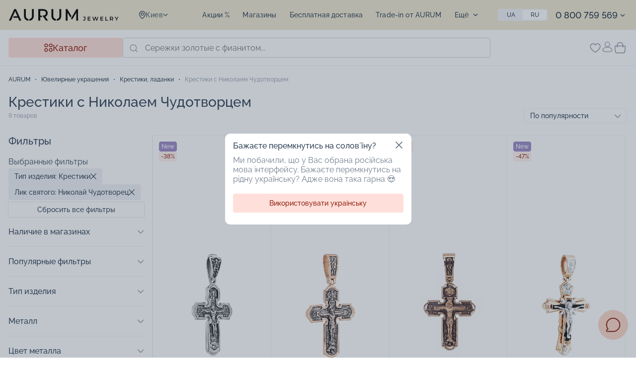

--- FILE ---
content_type: text/html; charset=utf-8
request_url: https://aurum.in.ua/c/krestiki-i-ladanki/f/tip-izdeliya:krestiki_lik-svytogo:nikolay-chudotvorets/
body_size: 54586
content:
<!DOCTYPE html>
<html xmlns="http://www.w3.org/1999/xhtml" xml:lang="ru" lang="ru">
<head><script>(function(w,i,g){w[g]=w[g]||[];if(typeof w[g].push=='function')w[g].push(i)})
(window,'GTM-TT94GBN','google_tags_first_party');</script><script>(function(w,d,s,l){w[l]=w[l]||[];(function(){w[l].push(arguments);})('set', 'developer_id.dY2E1Nz', true);
		var f=d.getElementsByTagName(s)[0],
		j=d.createElement(s);j.async=true;j.src='/e2o6/';
		f.parentNode.insertBefore(j,f);
		})(window,document,'script','dataLayer');</script><link href="/local/templates/new-design/public/css/fonts.css" rel="preload" as="style"><link href="/bitrix/cache/css/s1/new-design/template_f5024b8d60178f42aa6510eadcb03daa/template_f5024b8d60178f42aa6510eadcb03daa_v1.css?176958962084048" rel="preload" as="style"><link href="https://ppcalc.privatbank.ua/pp_calculator/resources/js/calculator.js" rel="preload" as="script"><link href="/bitrix/js/main/core/core.js?1743059200498479" rel="preload" as="script"><link href="/bitrix/cache/js/s1/new-design/kernel_main/kernel_main_v1.js?1769847423249964" rel="preload" as="script"><link href="/bitrix/js/ui/dexie/dist/dexie3.bundle.js?1743058894187520" rel="preload" as="script"><link href="/bitrix/js/main/core/core_ls.js?17430591614201" rel="preload" as="script"><link href="/bitrix/js/main/core/core_frame_cache.js?174305916116944" rel="preload" as="script"><link href="/bitrix/cache/js/s1/new-design/page_037900a4d53288157aef3fac46c72c49/page_037900a4d53288157aef3fac46c72c49_v1.js?1769497917295144" rel="preload" as="script"><link href="https://www.googletagmanager.com/gtag/js?id=G-87YGE4VXGJ" rel="preload" as="script"><link href="https://www.googletagmanager.com/gtag/js?id=AW-823599185" rel="preload" as="script">
    <!-- TikTok Pixel Code Start -->
<!-- TikTok Pixel Code End -->    
    <title>Крестики с Николаем Чудотворцем – Купить крест Николая Чудотворца в ювелирном магазине AURUM</title>

    <link rel="canonical" href="https://aurum.in.ua/c/krestiki-i-ladanki/f/tip-izdeliya:krestiki_lik-svytogo:nikolay-chudotvorets/"/>

    <link rel="alternate" hreflang="ru" href="https://aurum.in.ua/c/krestiki-i-ladanki/f/tip-izdeliya:krestiki_lik-svytogo:nikolay-chudotvorets/">
<link rel="alternate" hreflang="uk" href="https://aurum.in.ua/ua/c/krestiki-i-ladanki/f/tip-izdeliya:krestiki_lik-svytogo:nikolay-chudotvorets/">    <link rel="manifest" href="/local/templates/new-design/manifest.json">

<meta name="mobile-web-app-capable" content="yes">
<meta name="apple-mobile-web-app-capable" content="yes">
<meta name="application-name" content="AURUM">
<meta name="apple-mobile-web-app-title" content="AURUM">
<meta name="theme-color" content="#ffdfd9">
<meta name="msapplication-navbutton-color" content="#ffdfd9">
<meta name="apple-mobile-web-app-status-bar-style" content="black-translucent">
<meta name="msapplication-starturl" content="/">
<meta name="viewport" content="width=device-width, initial-scale=1, shrink-to-fit=no">
    <link rel="shortcut icon" type="image/svg+xml" href="/favicon.svg" />
    <link rel="mask-icon" href="/mask-icon.svg" color="#515652">

    <meta name="format-detection" content="telephone=no">
    <meta name="viewport" content="width=device-width, initial-scale=1, maximum-scale=2">
    <link rel="preconnect" href="https://fonts.googleapis.com">
    <link rel="preconnect" href="https://fonts.gstatic.com" crossorigin>
    <link href="/local/templates/new-design/public/css/fonts.css" rel="stylesheet">

    
<link rel="apple-touch-icon" href="/local/templates/new-design/resources/img/pwa/apple-touch-icon.png">

<link rel="manifest" href="/local/templates/new-design/manifest.json">

<meta name="mobile-web-app-capable" content="yes">
<meta name="apple-mobile-web-app-capable" content="yes">
<meta name="application-name" content="AURUM">
<meta name="apple-mobile-web-app-title" content="AURUM">
<meta name="theme-color" content="#ffdfd9">
<meta name="msapplication-navbutton-color" content="#ffdfd9">
<meta name="apple-mobile-web-app-status-bar-style" content="black-translucent">
<meta name="msapplication-starturl" content="/">
<meta name="viewport" content="width=device-width, initial-scale=1, shrink-to-fit=no">

<link rel="icon" type="image/png" sizes="192x192" href="/local/templates/new-design/resources/img/pwa/android-chrome-192x192.png">
<link rel="apple-touch-icon" type="image/png" sizes="192x192" href="/local/templates/new-design/resources/img/pwa/android-chrome-192x192.png">
<link rel="icon" type="image/png" sizes="512x512" href="/local/templates/new-design/resources/img/pwa/android-chrome-512x512.png">
<link rel="apple-touch-icon" type="image/png" sizes="512x512" href="/local/templates/new-design/resources/img/pwa/android-chrome-512x512.png">
<link rel="icon" type="image/png" sizes="16x16" href="/local/templates/new-design/resources/img/pwa/favicon-16x16.png">
<link rel="apple-touch-icon" type="image/png" sizes="16x16" href="/local/templates/new-design/resources/img/pwa/favicon-16x16.png">
<link rel="icon" type="image/png" sizes="32x32" href="/local/templates/new-design/resources/img/pwa/favicon-32x32.png">
<link rel="apple-touch-icon" type="image/png" sizes="32x32" href="/local/templates/new-design/resources/img/pwa/favicon-32x32.png">

<meta name="format-detection" content="telephone=no">
<meta name="viewport" content="width=device-width, initial-scale=1, maximum-scale=2">
        <meta http-equiv="Content-Type" content="text/html; charset=utf-8" />
<meta name="robots" content="index, follow" />
<meta name="description" content="AURUM ⏩ купить ⭐️ Крестики с Николаем Чудотворцем ✔️【НИЗКАЯ ЦЕНА】✔️ Гарантия • Акции • Скидки до -50% ❗ ➥ Доставка по Украине ☎ 0 800 759 569" />
<script data-skip-moving="true">(function(w, d) {var v = w.frameCacheVars = {"CACHE_MODE":"HTMLCACHE","storageBlocks":[],"dynamicBlocks":{"region_selector_new":"15aec103b392","wish_pc":"7971160bd31b","account_menu":"cab8cf62a87e","basket_top":"2125aa019538","catalog_menu_mobile":"7ae0fb3ac851","shops_filter":"610aaf196390"},"AUTO_UPDATE":true,"AUTO_UPDATE_TTL":120,"version":2};var inv = false;if (v.AUTO_UPDATE === false){if (v.AUTO_UPDATE_TTL && v.AUTO_UPDATE_TTL > 0){var lm = Date.parse(d.lastModified);if (!isNaN(lm)){var td = new Date().getTime();if ((lm + v.AUTO_UPDATE_TTL * 1000) >= td){w.frameRequestStart = false;w.preventAutoUpdate = true;return;}inv = true;}}else{w.frameRequestStart = false;w.preventAutoUpdate = true;return;}}var r = w.XMLHttpRequest ? new XMLHttpRequest() : (w.ActiveXObject ? new w.ActiveXObject("Microsoft.XMLHTTP") : null);if (!r) { return; }w.frameRequestStart = true;var m = v.CACHE_MODE; var l = w.location; var x = new Date().getTime();var q = "?bxrand=" + x + (l.search.length > 0 ? "&" + l.search.substring(1) : "");var u = l.protocol + "//" + l.host + l.pathname + q;r.open("GET", u, true);r.setRequestHeader("BX-ACTION-TYPE", "get_dynamic");r.setRequestHeader("X-Bitrix-Composite", "get_dynamic");r.setRequestHeader("BX-CACHE-MODE", m);r.setRequestHeader("BX-CACHE-BLOCKS", v.dynamicBlocks ? JSON.stringify(v.dynamicBlocks) : "");if (inv){r.setRequestHeader("BX-INVALIDATE-CACHE", "Y");}try { r.setRequestHeader("BX-REF", d.referrer || "");} catch(e) {}if (m === "APPCACHE"){r.setRequestHeader("BX-APPCACHE-PARAMS", JSON.stringify(v.PARAMS));r.setRequestHeader("BX-APPCACHE-URL", v.PAGE_URL ? v.PAGE_URL : "");}r.onreadystatechange = function() {if (r.readyState != 4) { return; }var a = r.getResponseHeader("BX-RAND");var b = w.BX && w.BX.frameCache ? w.BX.frameCache : false;if (a != x || !((r.status >= 200 && r.status < 300) || r.status === 304 || r.status === 1223 || r.status === 0)){var f = {error:true, reason:a!=x?"bad_rand":"bad_status", url:u, xhr:r, status:r.status};if (w.BX && w.BX.ready && b){BX.ready(function() {setTimeout(function(){BX.onCustomEvent("onFrameDataRequestFail", [f]);}, 0);});}w.frameRequestFail = f;return;}if (b){b.onFrameDataReceived(r.responseText);if (!w.frameUpdateInvoked){b.update(false);}w.frameUpdateInvoked = true;}else{w.frameDataString = r.responseText;}};r.send();var p = w.performance;if (p && p.addEventListener && p.getEntries && p.setResourceTimingBufferSize){var e = 'resourcetimingbufferfull';var h = function() {if (w.BX && w.BX.frameCache && w.BX.frameCache.frameDataInserted){p.removeEventListener(e, h);}else {p.setResourceTimingBufferSize(p.getEntries().length + 50);}};p.addEventListener(e, h);}})(window, document);</script>
<script data-skip-moving="true">(function(w, d, n) {var cl = "bx-core";var ht = d.documentElement;var htc = ht ? ht.className : undefined;if (htc === undefined || htc.indexOf(cl) !== -1){return;}var ua = n.userAgent;if (/(iPad;)|(iPhone;)/i.test(ua)){cl += " bx-ios";}else if (/Windows/i.test(ua)){cl += ' bx-win';}else if (/Macintosh/i.test(ua)){cl += " bx-mac";}else if (/Linux/i.test(ua) && !/Android/i.test(ua)){cl += " bx-linux";}else if (/Android/i.test(ua)){cl += " bx-android";}cl += (/(ipad|iphone|android|mobile|touch)/i.test(ua) ? " bx-touch" : " bx-no-touch");cl += w.devicePixelRatio && w.devicePixelRatio >= 2? " bx-retina": " bx-no-retina";if (/AppleWebKit/.test(ua)){cl += " bx-chrome";}else if (/Opera/.test(ua)){cl += " bx-opera";}else if (/Firefox/.test(ua)){cl += " bx-firefox";}ht.className = htc ? htc + " " + cl : cl;})(window, document, navigator);</script>


<link href="/bitrix/cache/css/s1/new-design/template_f5024b8d60178f42aa6510eadcb03daa/template_f5024b8d60178f42aa6510eadcb03daa_v1.css?176958962084048" type="text/css"  data-template-style="true" rel="stylesheet" />







<script type='application/ld+json'>{"@context":"https:\/\/schema.org","@type":"Product","name":"\u041a\u0440\u0435\u0441\u0442\u0438\u043a\u0438 \u0441 \u041d\u0438\u043a\u043e\u043b\u0430\u0435\u043c \u0427\u0443\u0434\u043e\u0442\u0432\u043e\u0440\u0446\u0435\u043c","description":"AURUM \u23e9 \u043a\u0443\u043f\u0438\u0442\u044c \u2b50\ufe0f \u041a\u0440\u0435\u0441\u0442\u0438\u043a\u0438 \u0441 \u041d\u0438\u043a\u043e\u043b\u0430\u0435\u043c \u0427\u0443\u0434\u043e\u0442\u0432\u043e\u0440\u0446\u0435\u043c \u2714\ufe0f\u3010\u041d\u0418\u0417\u041a\u0410\u042f \u0426\u0415\u041d\u0410\u3011\u2714\ufe0f \u0413\u0430\u0440\u0430\u043d\u0442\u0438\u044f \u2022 \u0410\u043a\u0446\u0438\u0438 \u2022 \u0421\u043a\u0438\u0434\u043a\u0438 \u0434\u043e -50% \u2757 \u27a5 \u0414\u043e\u0441\u0442\u0430\u0432\u043a\u0430 \u043f\u043e \u0423\u043a\u0440\u0430\u0438\u043d\u0435 \u260e 0 800 759 569","brand":"AURUM Jewelry","image":"https:\/\/aurum.in.ua\/local\/templates\/new-design\/img\/logo.svg","offers":{"@type":"AggregateOffer","url":"https:\/\/aurum.in.ua\/c\/krestiki-i-ladanki\/f\/tip-izdeliya:krestiki_lik-svytogo:nikolay-chudotvorets\/","availability":"http:\/\/schema.org\/InStock","priceValidUntil":"2028-02-01","lowPrice":2611,"highPrice":122162,"offerCount":9,"priceCurrency":"UAH"}}</script>
<script type='application/ld+json'>{"@context":"http://schema.org/","@type":"WebPage","name":"Крестики с Николаем Чудотворцем","url":"https://aurum.in.ua/c/krestiki-i-ladanki/f/tip-izdeliya:krestiki_lik-svytogo:nikolay-chudotvorets/","lastReviewed":"2026-02-01","primaryImageOfPage":{"@type":"ImageObject","contentUrl":"https://aurum.in.ua/upload/resize_cache/iblock/716/767_767_1/ikdwxd90waost62k9yq6j1ocyu9km2zs.jpg","name":"Серебряный крест &quot;Иисус Христос&quot; с чернением - 1982150","datePublished":"2025-04-25","width":"767","height":"767","publisher":{"@type":"Thing","name":"AURUM"}}}</script>
<meta property="og:image" content="https://aurum.in.ua/upload/resize_cache/iblock/716/767_767_1/ikdwxd90waost62k9yq6j1ocyu9km2zs767767.webp">
<meta property="og:image:type" content="webp">
<meta property="og:image:width" content="767">
<meta property="og:image:height" content="767">
<meta property="og:type" content="product.group">
<meta property="og:article:section" content="Крестики с Николаем Чудотворцем">
<meta property="og:article:section" content="Крестики с Николаем Чудотворцем">
<meta property="og:site_name" content="AURUM Jewelry">
<meta property="og:url" content="https://aurum.in.ua/c/krestiki-i-ladanki/f/tip-izdeliya:krestiki_lik-svytogo:nikolay-chudotvorets/">
<meta property="og:title" content="Крестики с Николаем Чудотворцем – Купить крест Николая Чудотворца в ювелирном магазине AURUM">
<meta property="og:description" content="AURUM ⏩ купить ⭐️ Крестики с Николаем Чудотворцем ✔️【НИЗКАЯ ЦЕНА】✔️ Гарантия • Акции • Скидки до -50% ❗ ➥ Доставка по Украине ☎ 0 800 759 569">
<meta property="og:locale" content="ru_UA">
<meta property="og:locale:alternate" content="uk_UA">



    <!-- Google tag (gtag.js) -->
<script data-skip-moving="true" async defer src="https://www.googletagmanager.com/gtag/js?id=G-87YGE4VXGJ"></script>
<script data-skip-moving="true">
    window.dataLayer = window.dataLayer || [];
    function gtag(){dataLayer.push(arguments)};
    gtag('js', new Date());
    gtag('config', 'G-87YGE4VXGJ');
</script>

<!-- Facebook Pixel Code -->
<script data-skip-moving="true">
    !function(f,b,e,v,n,t,s)
    {if(f.fbq)return;n=f.fbq=function(){n.callMethod?
        n.callMethod.apply(n,arguments):n.queue.push(arguments)};
        if(!f._fbq)f._fbq=n;n.push=n;n.loaded=!0;n.version='2.0';
        n.queue=[];t=b.createElement(e);t.async=!0;
        t.src=v;s=b.getElementsByTagName(e)[0];
        s.parentNode.insertBefore(t,s)}(window, document,'script',
        'https://connect.facebook.net/en_US/fbevents.js');
    fbq('init', '1623343051425441');
    fbq('track', 'PageView');
</script>
<!-- End Facebook Pixel Code -->

<!-- Google Tag Manager -->
<script data-skip-moving="true">(function(w,d,s,l,i){w[l]=w[l]||[];w[l].push({'gtm.start':
            new Date().getTime(),event:'gtm.js'});var f=d.getElementsByTagName(s)[0],
        j=d.createElement(s),dl=l!='dataLayer'?'&l='+l:'';j.async=true;j.src=
        'https://www.googletagmanager.com/gtm.js?id='+i+dl;f.parentNode.insertBefore(j,f);
    })(window,document,'script','dataLayer','GTM-TT94GBN');
</script>
<!-- End Google Tag Manager -->

<!-- Google tag (gtag.js) -->
</head>
<body lang="ru">
    <!-- Facebook (noscript) -->
<noscript><img height="1" style="display:none" alt="" src="https://www.facebook.com/tr?id=1623343051425441&ev=PageView&noscript=1"/></noscript>
<!-- End Facebook (noscript) -->

<!-- Google Tag Manager (noscript) -->
<noscript><iframe src="https://www.googletagmanager.com/ns.html?id=GTM-TT94GBN" height="0" width="0" style="display:none;visibility:hidden"></iframe></noscript>
<!-- End Google Tag Manager (noscript) -->
    <div id="panel"></div>
    <header class="header">
        <div class="header__top">
            <div class="container">
                <div class="header__mob">
                                            <a class="logo" href="/" aria-label="logo">
                                            <img width="222" height="24" src="/local/templates/new-design/public/img/logo.svg" alt="Logo">
                                            </a>
                                                            <button class="burger" type="button" aria-label="burger" onclick="toggleMenu()"></button>
                </div>
                                <div id="bxdynamic_region_selector_new_start" style="display:none"></div><div class="location" onclick="toggleLocation()">
    <svg width="14" height="18"><use xlink:href="#pin-icon"></use></svg>
    <span>Киев</span>
    <svg class="arrow" width="10" height="10"><use xlink:href="#arrow-icon"></use></svg>
</div>
<div class="location-mob">
    <div class="btn-back" onclick="toggleLocation()">
        <svg width="16" height="12"><use xlink:href="#arrowR-icon"></use></svg>
        Выбор города    </div>
    <div class="title">Выбранный город: <strong>Киев</strong></div>
    <div class="text-grey">Находитесь в другом городе? Выберите его</div>
    <div class="location-search">
        <input class="form-control" type="text" placeholder="Введите название города" onkeyup="searchRegion(this)">
        <div class="close-icon" onclick="searchRegionClose(this)"><svg width="10" height="10"><use xlink:href="#close-icon"></use></svg></div>
        <svg class="search-icon" width="16" height="16"><use xlink:href="#search-icon"></use></svg>
        <div class="location-search__list">
            <div class="js-list"></div>
                            <span onclick="selectRegion(false, 'L2Mva3Jlc3Rpa2ktaS1sYWRhbmtpL2YvdGlwLWl6ZGVsaXlhOmtyZXN0aWtpX2xpay1zdnl0b2dvOm5pa29sYXktY2h1ZG90dm9yZXRzLw==')">Вся Украина</span>
                                                                                <span onclick="selectRegion('8d5a980d-391c-11dd-90d9-001a92567626', 'L2tpZXYvYy9rcmVzdGlraS1pLWxhZGFua2kvZi90aXAtaXpkZWxpeWE6a3Jlc3Rpa2lfbGlrLXN2eXRvZ286bmlrb2xheS1jaHVkb3R2b3JldHMv')">
                                        Киев                                </span>
                                                                                                                                            <span onclick="selectRegion('db5c88f0-391c-11dd-90d9-001a92567626', 'L2RuZXByL2Mva3Jlc3Rpa2ktaS1sYWRhbmtpL2YvdGlwLWl6ZGVsaXlhOmtyZXN0aWtpX2xpay1zdnl0b2dvOm5pa29sYXktY2h1ZG90dm9yZXRzLw==')">
                                        Днепр                                </span>
                                                                                    <span onclick="selectRegion('db5c88e0-391c-11dd-90d9-001a92567626', 'L2toYXJrb3YvYy9rcmVzdGlraS1pLWxhZGFua2kvZi90aXAtaXpkZWxpeWE6a3Jlc3Rpa2lfbGlrLXN2eXRvZ286bmlrb2xheS1jaHVkb3R2b3JldHMv')">
                                        Харьков                                </span>
                                                                                                                <span onclick="selectRegion('db5c88f5-391c-11dd-90d9-001a92567626', 'L2x2b3YvYy9rcmVzdGlraS1pLWxhZGFua2kvZi90aXAtaXpkZWxpeWE6a3Jlc3Rpa2lfbGlrLXN2eXRvZ286bmlrb2xheS1jaHVkb3R2b3JldHMv')">
                                        Львов                                </span>
                                                                                                                                                                                                                                                                                        <span onclick="selectRegion('db5c88d0-391c-11dd-90d9-001a92567626', 'L29kZXNzYS9jL2tyZXN0aWtpLWktbGFkYW5raS9mL3RpcC1pemRlbGl5YTprcmVzdGlraV9saWstc3Z5dG9nbzpuaWtvbGF5LWNodWRvdHZvcmV0cy8=')">
                                        Одесса                                </span>
                                                                                                                                                                                                                                                                                        <span onclick="selectRegion('db5c890d-391c-11dd-90d9-001a92567626', 'L2tyaXZveS1yb2cvYy9rcmVzdGlraS1pLWxhZGFua2kvZi90aXAtaXpkZWxpeWE6a3Jlc3Rpa2lfbGlrLXN2eXRvZ286bmlrb2xheS1jaHVkb3R2b3JldHMv')">
                                        Кривой Рог                                </span>
                                                                                                                <span onclick="selectRegion('db5c88c6-391c-11dd-90d9-001a92567626', 'L3phcG9yb3poZS9jL2tyZXN0aWtpLWktbGFkYW5raS9mL3RpcC1pemRlbGl5YTprcmVzdGlraV9saWstc3Z5dG9nbzpuaWtvbGF5LWNodWRvdHZvcmV0cy8=')">
                                        Запорожье                                </span>
                                                                                                                                                                                                                                        </div>
    </div>
</div><div id="bxdynamic_region_selector_new_end" style="display:none"></div>
                
    <div class="top-menu">
        <ul>
                            <li>
                    <a href="/actions/">Акции %</a>
                </li>
                            <li>
                    <a href="/shops/">Магазины</a>
                </li>
                            <li>
                    <a href="/blog/rekomendatsii/dostavka/">Бесплатная доставка</a>
                </li>
                            <li>
                    <a href="/blog/rekomendatsii/trade-in-vremya-obnovlyatsya-yuvelirnyy-obmen-ustarevshee-na-novoe/">Trade-in от AURUM</a>
                </li>
                            <li>
                    <a href="/cer/">Проверить подарочный сертификат</a>
                </li>
                            <li>
                    <a href="/blog/">Блог</a>
                </li>
                            <li>
                    <a href="/blog/rekomendatsii/kontakty/">Контакты</a>
                </li>
                            <li>
                    <a href="/blog/rekomendatsii/diskontnaya-programma/">Программа лояльности</a>
                </li>
                            <li>
                    <a href="/blog/rekomendatsii/o-aurum/">Про нас</a>
                </li>
                    </ul>
    </div>

                    <div class="more dropdown">
    <div class="dropdown-toggle">
        Ещё        <svg class="arrow" width="10" height="10"><use xlink:href="#arrow-icon"></use></svg>
    </div>
    <ul class="dropdown-menu"></ul>
</div>                    
<div class="lang-switch">
                        <a onclick="setLang('/ua/')" href="/ua/c/krestiki-i-ladanki/f/tip-izdeliya:krestiki_lik-svytogo:nikolay-chudotvorets/">Ua</a>
                                <span>Ru</span>
            </div>                
                <div class="dropdown phones">
            <a href="tel:0800759569">
            0 800 759 569        </a>
    <div class="dropdown-toggle">
        <svg class="arrow" width="10" height="10">
            <use xlink:href="#arrow-icon"></use>
        </svg>
    </div>
    <div class="dropdown-menu">
            <div class="item">
        <a href="tel:0730000750">
            0 730 000 750        </a>
    </div>
    <div class="item">
        <a href="tel:0443539256">
            0 443 539 256        </a>
    </div>
    <div class="item">
        <a href="tel:0800759569">
            0 800 759 569        </a>
    </div>
        
<div class="item msg">
            <a rel="nofollow" href="viber://pa?chatURI=aurum_in_ua" target="_blank" aria-label="viber">
            <img src="/upload/iblock/afb/0qc190gemwpvlp8nldlo372ozd284reo.svg" alt="Viber">
        </a>
            <a rel="nofollow" href="https://m.me/ksdaurum" target="_blank" aria-label="viber">
            <img src="/upload/iblock/952/mb7c68diqher547b1ahgte0c2vdwpc3u.svg" alt="Messenger">
        </a>
            <a rel="nofollow" href="https://telegram.me/auruminfo_bot" target="_blank" aria-label="viber">
            <img src="/upload/iblock/6cf/nnaq14s7743xnjec5ljjp1kjfm1wuwy8.svg" alt="Telegram">
        </a>
    </div>

        <div class="item">
            <a href="/cdn-cgi/l/email-protection#bac9d2d5cafadbcfc8cfd794d3d494cfdb">
                <span class="__cf_email__" data-cfemail="b4c7dcdbc4f4d5c1c6c1d99addda9ac1d5">[email&#160;protected]</span>            </a>
        </div>
        <div class="item">
            c 9:00 до 20:00 Пн-Вс        </div>
        <div class="item callback-form">
    <form id="callback">
        <span class="label text-muted">Перезвонить вам?</span>
        <div class="form-group">
            <input class="form-control" type="tel" placeholder="&nbsp;" required>
            <label class="form-placeholder">
                Телефон<span class="required-star">*</span>
            </label>
            <div class="invalid-feedback d-none">Неверный номер телефона</div>
        </div>
        <button class="btn" type="submit">Позвоните</button>
    </form>
</div>    </div>
</div>                                <div class="contacts">
                    <div class="row">
                        <div class="phone">
                                    <a href="tel:0800759569">
            0 800 759 569        </a>
                            <span>с 9:00 до 20:00 без выходных</span>
                        </div>
                        
<div class="item msg">
            <a rel="nofollow" href="viber://pa?chatURI=aurum_in_ua" target="_blank" aria-label="viber">
            <img src="/upload/iblock/afb/0qc190gemwpvlp8nldlo372ozd284reo.svg" alt="Viber">
        </a>
            <a rel="nofollow" href="https://m.me/ksdaurum" target="_blank" aria-label="viber">
            <img src="/upload/iblock/952/mb7c68diqher547b1ahgte0c2vdwpc3u.svg" alt="Messenger">
        </a>
            <a rel="nofollow" href="https://telegram.me/auruminfo_bot" target="_blank" aria-label="viber">
            <img src="/upload/iblock/6cf/nnaq14s7743xnjec5ljjp1kjfm1wuwy8.svg" alt="Telegram">
        </a>
    </div>

                    </div>
                    
<div class="soc">
            <a rel="nofollow" target="_blank" href="https://www.tiktok.com/@aurum_jewelry.ua">
            <span class="icon">
                <img src="/upload/iblock/09b/62al7cj1jmmklpfy0vqbof2jyei89xtz.svg" alt="TikTok">
            </span>
            <span>
                <span class="name">TikTok</span>
                <span class="subs">1 200+</span>
            </span>
        </a>
            <a rel="nofollow" target="_blank" href="https://www.youtube.com/@ksdaurum5774">
            <span class="icon">
                <img src="/upload/iblock/675/n00ks3uudawjwuj77b2h22gtjmoqez6g.svg" alt="YouTube">
            </span>
            <span>
                <span class="name">YouTube</span>
                <span class="subs">1 000+</span>
            </span>
        </a>
            <a rel="nofollow" target="_blank" href="https://www.facebook.com/ksdaurum">
            <span class="icon">
                <img src="/upload/iblock/aef/veonn88br4ncwt5g8xsf217w9ykt4b6g.svg" alt="Facebook">
            </span>
            <span>
                <span class="name">Facebook</span>
                <span class="subs">33 000+</span>
            </span>
        </a>
            <a rel="nofollow" target="_blank" href="https://www.instagram.com/aurum_jewelry">
            <span class="icon">
                <img src="/upload/iblock/6ce/s5znifz89pdshizcvs3036q4teeccse0.svg" alt="Instagram">
            </span>
            <span>
                <span class="name">Instagram</span>
                <span class="subs">50 000+</span>
            </span>
        </a>
    </div>                </div>
                            </div>
        </div>
                <div class="header__main">
            <div class="container">
                <div class="btn btn-catalog" onclick="toggleCatalog()">
                    <svg width="17" height="18"><use xlink:href="#catalog-icon"></use></svg>
                    Каталог                </div>
                <div class="search__mob" onclick="toggleSearch()">
    <svg width="16" height="16"><use xlink:href="#search-icon"></use></svg>
    Поиск украшений</div>
<div class="search">
        <form action="/c/" class="search__form">
    <input class="form-control" 
           type="text" 
           name="q" 
           placeholder="Сережки золотые с фианитом..." 
           autocomplete="off" 
           value="">
        <button class="search__btn" type="submit" aria-label="search btn">
        <svg width="16" height="16"><use xlink:href="#search-icon"></use></svg>
    </button>
    <button class="search__close" type="submit" onclick="searchClose(this)" aria-label="search close">
        <svg width="13" height="13"><use xlink:href="#close-icon"></use></svg>
    </button>
</form>
<div class="search__result">
    <div class="search__inner custom-scroll">
            </div>
</div>

    </div>                <div class="actions">
                                            <div class="notification"></div>
                                        <div id="bxdynamic_wish_pc_start" style="display:none"></div>    <a href="/favorites/" class="actions__wish">
        <span class="icon">
            <svg width="22" height="20"><use xlink:href="#wish-icon"></use></svg>
        </span>
        <span class="mob">Избранное</span>
    </a>
<div id="bxdynamic_wish_pc_end" style="display:none"></div>                    <div id="bxdynamic_account_menu_start" style="display:none"></div>    <div onclick="openModal('#authModal');"  class="actions__user" aria-label="user">
        <svg width="21" height="23"><use xlink:href="#user-icon"></use></svg>
        <span class="mob">
             Личный кабинет        </span>
    </div>
<div id="bxdynamic_account_menu_end" style="display:none"></div>                    <div id="bxdynamic_basket_top_start" style="display:none"></div>    <a href="/basket/" class="actions__cart">
        <span class="icon">
            <svg width="24" height="24"><use xlink:href="#cart-icon"></use></svg>
        </span>
        <span class="mob">Корзина</span>
    </a>
<div id="bxdynamic_basket_top_end" style="display:none"></div>                </div>
            </div>
        </div>
        
<div class="catalog-menu container">
    <div class="catalog-menu__inner">
        <div class="catalog-menu__header">
            <div class="title">Каталог</div>
            <div class="tabs">
                                                            <span class="active"
                              data-target="#catalogTab_ALL">Всем</span>
                                                                                <span data-target="#catalogTab_0">Мужчинам</span>
                                                                                <span data-target="#catalogTab_1">Детям</span>
                                                </div>
            <span class="catalog-close">
                <svg onclick="toggleCatalog()" width="18" height="18"><use xlink:href="#close-icon"></use></svg>
            </span>
        </div>
        <div class="catalog-menu__wrap custom-scroll tab-catalog">
                             <div id="catalogTab_ALL" class="tab-catalog__item active">
                    <div class="nav-list">
                                                                                                                <div class="item ">
                                                            <div class="tab-catalog__toggle">
                                    <div class="img">
                                        <span style="background-image:url(/upload/uf/f4d/vp152f85463i42clgll84bud4eu9zg1e.png)"></span>
                                    </div>
                                    <span>Кольца</span>
                                </div>
                                                                    <div class="sub-list">
                                                                                                                                    <a href="/c/koltsa/" class="item large">
                                                                                        <div class="tab-sub__toggle">
                                                <div class="img">
                                                    <span style="background-image:url(/upload/uf/3f8/gm3q0j75uqcvpl8267wyddefevbhvn49.png)"></span>
                                                </div>
                                                <span>Все кольца</span>
                                            </div>
                                                                                                                                        </a>
                                                                                                                                                                                <div class="item ">
                                                                                        <div class="tab-sub__toggle">
                                                <div class="img">
                                                    <span style="background-image:url(/upload/uf/b53/v922c27iuv2belpm9lfa7vewj3h816c0.png)"></span>
                                                </div>
                                                <span>Обручальные кольца</span>
                                            </div>
                                                                                            <div class="menu-list">
                                                                                                                                                                         <a href="/c/koltsa/f/tip-izdeliya:obruchalnye/" class="item">
                                                                                                                    <div class="img">
                                                                <span style="background-image:url(/upload/uf/49d/hvnad96hmknciz9wisde42h57brsvevc.png)"></span>
                                                            </div>
                                                            <span>Все обручальные кольца</span>
                                                                                                                    </a>
                                                                                                                                                                                                                                 <a href="/c/koltsa/f/tip-izdeliya:obruchalnye_tip-obruchalok:klassicheskie/" class="item">
                                                                                                                    <div class="img">
                                                                <span style="background-image:url(/upload/uf/07c/1o5jpxsdiq1z1zxpjbwnaepy4v2lctfo.png)"></span>
                                                            </div>
                                                            <span>Классические обручальные кольца</span>
                                                                                                                    </a>
                                                                                                                                                                                                                                <div 
                                                                class="item "
                                                                onclick="openPage('L2Mva29sdHNhL2YvdGlwLWl6ZGVsaXlhOm9icnVjaGFsbnllX3RpcC1vYnJ1Y2hhbG9rOmtvbWZvcnQv')"
                                                            >
                                                                                                                    <div class="img">
                                                                <span style="background-image:url(/upload/uf/bb0/t0rzikhgkmtp6qt4zkkapujzp72ybiq4.png)"></span>
                                                            </div>
                                                            <span>Обручальные кольца комфорт</span>
                                                                                                                    </div>
                                                                                                                                                                                                                                 <a href="/c/koltsa/f/tip-izdeliya:obruchalnye_tip-obruchalok:amerikanka/" class="item">
                                                                                                                    <div class="img">
                                                                <span style="background-image:url(/upload/uf/6ae/xc2ib2tla92hfkpfj03ycmogqyqu0m6x.png)"></span>
                                                            </div>
                                                            <span>Обручальные кольца Американки</span>
                                                                                                                    </a>
                                                                                                                                                                                                                                <div 
                                                                class="item "
                                                                onclick="openPage('L2Mva29sdHNhL2YvY29sb3ItbWV0YWxsOmtyYXNueXlfbWV0YWxsOnpvbG90b190aXAtaXpkZWxpeWE6b2JydWNoYWxueWUv')"
                                                            >
                                                                                                                    <div class="img">
                                                                <span style="background-image:url(/upload/uf/12d/ncgfmzwjlt10r8fu6unfzznaz6mm3gz5.png)"></span>
                                                            </div>
                                                            <span>Обручальные кольца с красного золота</span>
                                                                                                                    </div>
                                                                                                                                                                                                                                 <a href="/c/koltsa/f/metall:zoloto_tip-izdeliya:obruchalnye_color-metall:belyy/" class="item">
                                                                                                                    <div class="img">
                                                                <span style="background-image:url(/upload/uf/4e9/zgtcwommfysft39uukn50tgg9ls8hkoc.png)"></span>
                                                            </div>
                                                            <span>Обручальные кольца с белого золота</span>
                                                                                                                    </a>
                                                                                                                                                                                                                                <div 
                                                                class="item "
                                                                onclick="openPage('L2Mva29sdHNhL2YvY29sb3ItbWV0YWxsOmtvbWJpbmlyb3Zhbm55eV9tZXRhbGw6em9sb3RvX3RpcC1pemRlbGl5YTpvYnJ1Y2hhbG55ZS8=')"
                                                            >
                                                                                                                    <div class="img">
                                                                <span style="background-image:url(/upload/uf/28a/7bx5pppj8j72iaofh3923eplt40ylogc.png)"></span>
                                                            </div>
                                                            <span>Обручальные кольца с комбинированного золота</span>
                                                                                                                    </div>
                                                                                                                                                                                                                                 <a href="/c/koltsa/f/tip-izdeliya:obruchalnye_design:s-kamnyami/" class="item">
                                                                                                                    <div class="img">
                                                                <span style="background-image:url(/upload/uf/452/3go5343w2vn335hw5fp4lrjh02df5m4f.png)"></span>
                                                            </div>
                                                            <span>Обручальные кольца с камнями</span>
                                                                                                                    </a>
                                                                                                                                                                                                                                 <a href="/c/koltsa/f/style:fashion_tip-izdeliya:obruchalnye/" class="item">
                                                                                                                    <div class="img">
                                                                <span style="background-image:url(/upload/uf/72c/2ueh4otc46jxgx2vtv5v002tapmdcmha.png)"></span>
                                                            </div>
                                                            <span>Модные обручальные кольца</span>
                                                                                                                    </a>
                                                                                                                                                            </div>
                                                                                                                                        </div>
                                                                                                                                                                                <div class="item ">
                                                                                        <div class="tab-sub__toggle">
                                                <div class="img">
                                                    <span style="background-image:url(/upload/uf/57b/nzfum1qnhuy21d2birq8qtinwe6ne8bw.png)"></span>
                                                </div>
                                                <span>Помолвочные кольца</span>
                                            </div>
                                                                                            <div class="menu-list">
                                                                                                                                                                         <a href="/c/koltsa/f/tip-izdeliya:pomolvochnye/" class="item">
                                                                                                                    <div class="img">
                                                                <span style="background-image:url(/upload/uf/ec0/t3qynf6pehntolua31y2phrkon5at75z.png)"></span>
                                                            </div>
                                                            <span>Все помолвочные кольца</span>
                                                                                                                    </a>
                                                                                                                                                                                                                                 <a href="/c/koltsa/f/vstavka:brilliant_tip-izdeliya:pomolvochnye/" class="item">
                                                                                                                    <div class="img">
                                                                <span style="background-image:url(/upload/uf/6cb/ihjer13158zodgyhej1j11p14zixxbnz.png)"></span>
                                                            </div>
                                                            <span>Помолвочные кольца с бриллиантами</span>
                                                                                                                    </a>
                                                                                                                                                                                                                                <div 
                                                                class="item "
                                                                onclick="openPage('L2Mva29sdHNhL2YvY29sb3ItbWV0YWxsOmJlbHl5X21ldGFsbDp6b2xvdG9fdGlwLWl6ZGVsaXlhOnBvbW9sdm9jaG55ZS8=')"
                                                            >
                                                                                                                    <div class="img">
                                                                <span style="background-image:url(/upload/uf/463/udooc7ot5ozuqm05apn54inhw27nz99i.png)"></span>
                                                            </div>
                                                            <span>Помолвочные кольца с белого золота</span>
                                                                                                                    </div>
                                                                                                                                                                                                                                <div 
                                                                class="item "
                                                                onclick="openPage('L2Mva29sdHNhL2YvY29sb3ItbWV0YWxsOmtyYXNueXlfbWV0YWxsOnpvbG90b190aXAtaXpkZWxpeWE6cG9tb2x2b2NobnllLw==')"
                                                            >
                                                                                                                    <div class="img">
                                                                <span style="background-image:url(/upload/uf/8dd/l25228i86p6gfkxymuhq0ui8qsaj2khn.png)"></span>
                                                            </div>
                                                            <span>Помолвочные кольца с красного золота</span>
                                                                                                                    </div>
                                                                                                                                                                                                                                <div 
                                                                class="item "
                                                                onclick="openPage('L2Mva29sdHNhL2YvY29sb3ItbWV0YWxsOmtvbWJpbmlyb3Zhbm55eV9tZXRhbGw6em9sb3RvX3RpcC1pemRlbGl5YTpwb21vbHZvY2hueWUv')"
                                                            >
                                                                                                                    <div class="img">
                                                                <span style="background-image:url(/upload/uf/e90/66f0aot3l8pssomgypi15mja57s4grp1.png)"></span>
                                                            </div>
                                                            <span>Помолвочные кольца с комбинированного золота</span>
                                                                                                                    </div>
                                                                                                                                                                                                                                <div 
                                                                class="item "
                                                                onclick="openPage('L2Mva29sdHNhL2YvZGVzaWduOnMtMS1rYW1uZW1fdGlwLWl6ZGVsaXlhOnBvbW9sdm9jaG55ZS8=')"
                                                            >
                                                                                                                    <div class="img">
                                                                <span style="background-image:url(/upload/uf/b4f/8igjlb35qqn7uqm5rjje8ph586cvp3jc.png)"></span>
                                                            </div>
                                                            <span>Помолвочные кольца с 1 камнем</span>
                                                                                                                    </div>
                                                                                                                                                                                                                                <div 
                                                                class="item "
                                                                onclick="openPage('L2Mva29sdHNhL2YvZGVzaWduOnMtZG9yb3poa295LWthbW5leV90aXAtaXpkZWxpeWE6cG9tb2x2b2NobnllLw==')"
                                                            >
                                                                                                                    <div class="img">
                                                                <span style="background-image:url(/upload/uf/42f/0a1v0gtwlgji8h119na6qyjaj1y8dvis.png)"></span>
                                                            </div>
                                                            <span>Помолвочные кольца с дорожкой</span>
                                                                                                                    </div>
                                                                                                                                                                                                                                <div 
                                                                class="item "
                                                                onclick="openPage('L2Mva29sdHNhL2YvdGlwLWl6ZGVsaXlhOnBvbW9sdm9jaG55ZV92c3RhdmthOnRzaXJrb25peS8=')"
                                                            >
                                                                                                                    <div class="img">
                                                                <span style="background-image:url(/upload/uf/951/97sxhii2ny3f28kisnvu119jq7v669wk.png)"></span>
                                                            </div>
                                                            <span>Помолвочные кольца с фианитами</span>
                                                                                                                    </div>
                                                                                                                                                            </div>
                                                                                                                                        </div>
                                                                                                                                                                                <div class="item ">
                                                                                        <div class="tab-sub__toggle">
                                                <div class="img">
                                                    <span style="background-image:url(/upload/uf/11f/rxrb44ilgctmxm3cuzttcdtwyc3a60n0.png)"></span>
                                                </div>
                                                <span>Золотые кольца</span>
                                            </div>
                                                                                            <div class="menu-list">
                                                                                                                                                                         <a href="/c/koltsa/f/metall:zoloto/" class="item">
                                                                                                                    <div class="img">
                                                                <span style="background-image:url(/upload/uf/7ac/bc90yt44t86f1mk20tkmsqht7eacamdj.png)"></span>
                                                            </div>
                                                            <span>Все золотые кольца</span>
                                                                                                                    </a>
                                                                                                                                                                                                                                 <a href="/c/koltsa/f/metall:zoloto_tip-izdeliya:pomolvochnye/" class="item">
                                                                                                                    <div class="img">
                                                                <span style="background-image:url(/upload/uf/fd7/vrdrvvcddujrayc6r9nmp65dzxqp89kk.png)"></span>
                                                            </div>
                                                            <span>Золотые кольца на помолвку</span>
                                                                                                                    </a>
                                                                                                                                                                                                                                 <a href="/c/koltsa/f/metall:zoloto_tip-izdeliya:obruchalnye/" class="item">
                                                                                                                    <div class="img">
                                                                <span style="background-image:url(/upload/uf/ba3/fmv6imixdymgz6zzj0lyvrq15h9x0p3m.png)"></span>
                                                            </div>
                                                            <span>Золотые обручальные кольца</span>
                                                                                                                    </a>
                                                                                                                                                                                                                                 <a href="/c/koltsa/f/metall:zoloto_design:bez-kamney/" class="item">
                                                                                                                    <div class="img">
                                                                <span style="background-image:url(/upload/uf/039/kw7pwfmeu33wt2xruvmd1q7xlsf74o9p.png)"></span>
                                                            </div>
                                                            <span>Золотые кольца без камней</span>
                                                                                                                    </a>
                                                                                                                                                                                                                                 <a href="/c/koltsa/f/vstavka:brilliant_metall:zoloto/" class="item">
                                                                                                                    <div class="img">
                                                                <span style="background-image:url(/upload/uf/8a4/tvikxsaqb6zgmlirwybr2xu1vnucfch2.png)"></span>
                                                            </div>
                                                            <span>Золотые кольца с бриллиантами</span>
                                                                                                                    </a>
                                                                                                                                                                                                                                 <a href="/c/koltsa/f/metall:zoloto_color-metall:belyy/" class="item">
                                                                                                                    <div class="img">
                                                                <span style="background-image:url(/upload/uf/856/mipu7v5k38dd3rsjf2m4bkxw2p6en40k.png)"></span>
                                                            </div>
                                                            <span>Золотые кольца с белого золота</span>
                                                                                                                    </a>
                                                                                                                                                                                                                                 <a href="/c/koltsa/f/forma:korona_metall:zoloto/" class="item">
                                                                                                                    <div class="img">
                                                                <span style="background-image:url(/upload/uf/09f/yrecoe0aj6ibokqorog10c7o6hwgvdo5.png)"></span>
                                                            </div>
                                                            <span>Золотые кольца корона</span>
                                                                                                                    </a>
                                                                                                                                                                                                                                 <a href="/c/koltsa/f/metall:zoloto_pokritiy:emal/" class="item">
                                                                                                                    <div class="img">
                                                                <span style="background-image:url(/upload/uf/730/xbjqvhqa00ho1w7ewht4oic0zh7pcq85.png)"></span>
                                                            </div>
                                                            <span>Золотые кольца с эмалью</span>
                                                                                                                    </a>
                                                                                                                                                                                                                                <div 
                                                                class="item "
                                                                onclick="openPage('L2Mva29sdHNhL2Yvc3R5bGU6dmFuLWtsaWZfbWV0YWxsOnpvbG90by8=')"
                                                            >
                                                                                                                    <div class="img">
                                                                <span style="background-image:url(/upload/uf/60a/1pu7l1jufatekbe5urn2zbfa00drdifx.png)"></span>
                                                            </div>
                                                            <span>Золотые кольца в стиле Ван Клиф</span>
                                                                                                                    </div>
                                                                                                                                                                                                                                <div 
                                                                class="item "
                                                                onclick="openPage('L2Mva29sdHNhL2YvbWV0YWxsOnpvbG90b19zdHlsZTpsdWktdml0b24v')"
                                                            >
                                                                                                                    <div class="img">
                                                                <span style="background-image:url(/upload/uf/25c/dzku728yg164ce1kungt28864i9gd7zq.png)"></span>
                                                            </div>
                                                            <span>Золотые кольца в стиле Луи Витон</span>
                                                                                                                    </div>
                                                                                                                                                                                                                                 <a href="/c/koltsa/f/style:karte_metall:zoloto/" class="item">
                                                                                                                    <div class="img">
                                                                <span style="background-image:url(/upload/uf/271/5grk49n9ow0tgz5m72pgb3mb02kyr2b4.png)"></span>
                                                            </div>
                                                            <span>Золотые кольца в стиле Картье</span>
                                                                                                                    </a>
                                                                                                                                                                                                                                <div 
                                                                class="item "
                                                                onclick="openPage('L2Mva29sdHNhL2YvbWV0YWxsOnpvbG90b19zdHlsZTp0aWZmYW5pLw==')"
                                                            >
                                                                                                                    <div class="img">
                                                                <span style="background-image:url(/upload/uf/3bc/fof4hvs0bo6x3ltfsy3hedsqzde587ix.png)"></span>
                                                            </div>
                                                            <span>Золотые кольца в стиле Тифани</span>
                                                                                                                    </div>
                                                                                                                                                                                                                                <div 
                                                                class="item "
                                                                onclick="openPage('L2Mva29sdHNhL2YvbWV0YWxsOnpvbG90b19zdHlsZTpidWxnYXJpLw==')"
                                                            >
                                                                                                                    <div class="img">
                                                                <span style="background-image:url(/upload/uf/762/7aie2sfdmizpoq4y3a9a98afu2wdq1zu.png)"></span>
                                                            </div>
                                                            <span>Золотые кольца в стиле Булгари</span>
                                                                                                                    </div>
                                                                                                                                                            </div>
                                                                                                                                        </div>
                                                                                                                                                                                <a href="/c/koltsa/f/vstavka:brilliant/" class="item ">
                                                                                        <div class="tab-sub__toggle">
                                                <div class="img">
                                                    <span style="background-image:url(/upload/uf/643/xdw1y6vc9h5qp4l8s37qcdp43v3tw16u.png)"></span>
                                                </div>
                                                <span>Кольца с бриллиантами</span>
                                            </div>
                                                                                                                                        </a>
                                                                                                                                                                                <a href="/c/koltsa/f/metall:zoloto_design:bez-kamney/" class="item ">
                                                                                        <div class="tab-sub__toggle">
                                                <div class="img">
                                                    <span style="background-image:url(/upload/uf/ba9/cmnxbfnb933tox0k18ydlawirnxmkn21.png)"></span>
                                                </div>
                                                <span>Кольца без камней</span>
                                            </div>
                                                                                                                                        </a>
                                                                                                                                                                                <div class="item ">
                                                                                        <div class="tab-sub__toggle">
                                                <div class="img">
                                                    <span style="background-image:url(/upload/uf/a63/2qj0403pqepx6h4qz1v965umly7oh192.png)"></span>
                                                </div>
                                                <span>Кольца с камнями</span>
                                            </div>
                                                                                            <div class="menu-list">
                                                                                                                                                                         <a href="/c/koltsa/f/design:s-kamnyami/" class="item">
                                                                                                                    <div class="img">
                                                                <span style="background-image:url(/upload/uf/860/j94vbcaazg18qo8ncrttljpk1l2gbedh.png)"></span>
                                                            </div>
                                                            <span>Все кольца с камнями</span>
                                                                                                                    </a>
                                                                                                                                                                                                                                <div 
                                                                class="item "
                                                                onclick="openPage('L2Mva29sdHNhL2YvZGVzaWduOnMta2FtbnlhbWlfbWV0YWxsOnpvbG90by8=')"
                                                            >
                                                                                                                    <div class="img">
                                                                <span style="background-image:url(/upload/uf/060/rktdgxwv1jqytholmrrqycwmzwr6nv4n.png)"></span>
                                                            </div>
                                                            <span>Золотые</span>
                                                                                                                    </div>
                                                                                                                                                                                                                                <div 
                                                                class="item "
                                                                onclick="openPage('L2Mva29sdHNhL2YvZGVzaWduOnMta2FtbnlhbWlfdGlwLWl6ZGVsaXlhOnBvbW9sdm9jaG55ZS8=')"
                                                            >
                                                                                                                    <div class="img">
                                                                <span style="background-image:url(/upload/uf/dd8/0rghf60t1oxvx6gfy24yt28rl3ga39bx.png)"></span>
                                                            </div>
                                                            <span>На помолвку</span>
                                                                                                                    </div>
                                                                                                                                                                                                                                 <a href="/c/koltsa/f/vstavka:brilliant/" class="item">
                                                                                                                    <div class="img">
                                                                <span style="background-image:url(/upload/uf/d87/l57c2899bohxw0gwiosczbytwjt2muwu.png)"></span>
                                                            </div>
                                                            <span>С бриллиантами</span>
                                                                                                                    </a>
                                                                                                                                                                                                                                 <a href="/c/koltsa/f/vstavka:sapfir/" class="item">
                                                                                                                    <div class="img">
                                                                <span style="background-image:url(/upload/uf/1ed/haru39npcp1n2q425qf8kqelnzd1w1hx.png)"></span>
                                                            </div>
                                                            <span>С сапфиром</span>
                                                                                                                    </a>
                                                                                                                                                                                                                                 <a href="/c/koltsa/f/vstavka:izumrud/" class="item">
                                                                                                                    <div class="img">
                                                                <span style="background-image:url(/upload/uf/741/dc1oay4krlh5yxr8taprav1vbtxuxha0.png)"></span>
                                                            </div>
                                                            <span>С изумрудом</span>
                                                                                                                    </a>
                                                                                                                                                                                                                                 <a href="/c/koltsa/f/vstavka:topaz/" class="item">
                                                                                                                    <div class="img">
                                                                <span style="background-image:url(/upload/uf/5b2/nouhie2udxe5hapdzxngecfo0egug5hj.png)"></span>
                                                            </div>
                                                            <span>С топазом</span>
                                                                                                                    </a>
                                                                                                                                                                                                                                 <a href="/c/koltsa/f/vstavka:granat/" class="item">
                                                                                                                    <div class="img">
                                                                <span style="background-image:url(/upload/uf/5ba/plvx5s62czh294smuqe9y5irxfj2wplx.png)"></span>
                                                            </div>
                                                            <span>С гранатом</span>
                                                                                                                    </a>
                                                                                                                                                                                                                                 <a href="/c/koltsa/f/vstavka:tsirkoniy/" class="item">
                                                                                                                    <div class="img">
                                                                <span style="background-image:url(/upload/uf/62a/t05wyvjll6qe2ixwdpqlxsg367y1lu4r.png)"></span>
                                                            </div>
                                                            <span>С фианитом</span>
                                                                                                                    </a>
                                                                                                                                                                                                                                 <a href="/c/koltsa/f/vstavka:agat/" class="item">
                                                                                                                    <div class="img">
                                                                <span style="background-image:url(/upload/uf/721/r4dnzzsbe1olvtw61z28xibj7nyf250k.png)"></span>
                                                            </div>
                                                            <span>С агатом</span>
                                                                                                                    </a>
                                                                                                                                                                                                                                 <a href="/c/koltsa/f/vstavka:kvarts/" class="item">
                                                                                                                    <div class="img">
                                                                <span style="background-image:url(/upload/uf/f81/tyjuhve7qzkd2cdzweh1ig8u4wefsmys.png)"></span>
                                                            </div>
                                                            <span>С кварцем</span>
                                                                                                                    </a>
                                                                                                                                                                                                                                 <a href="/c/koltsa/f/vstavka:oniks/" class="item">
                                                                                                                    <div class="img">
                                                                <span style="background-image:url(/upload/uf/4ee/qej0qp9npemzr462940dfgkkg7e9tf0k.png)"></span>
                                                            </div>
                                                            <span>С ониксом</span>
                                                                                                                    </a>
                                                                                                                                                                                                                                 <a href="/c/koltsa/f/vstavka:zhemchuzhina/" class="item">
                                                                                                                    <div class="img">
                                                                <span style="background-image:url(/upload/uf/39e/t5x5wpot5mt0t153mmhvovy9a3m7mbb7.png)"></span>
                                                            </div>
                                                            <span>С жемчугом</span>
                                                                                                                    </a>
                                                                                                                                                                                                                                <div 
                                                                class="item "
                                                                onclick="openPage('L2Mva29sdHNhL2YvZGVzaWduOnMta2FtbnlhbWlfc3R5bGU6ZmFzaGlvbi8=')"
                                                            >
                                                                                                                    <div class="img">
                                                                <span style="background-image:url(/upload/uf/1c5/i8q5ksz97fixz4enrv7smnjdspfev3f3.png)"></span>
                                                            </div>
                                                            <span>Трендовые</span>
                                                                                                                    </div>
                                                                                                                                                            </div>
                                                                                                                                        </div>
                                                                                                                                                                                <div class="item ">
                                                                                        <div class="tab-sub__toggle">
                                                <div class="img">
                                                    <span style="background-image:url(/upload/uf/564/nfikkbkw0ey7mh5629oq4ltfx7khz7ay.png)"></span>
                                                </div>
                                                <span>Трендовые кольца</span>
                                            </div>
                                                                                            <div class="menu-list">
                                                                                                                                                                         <a href="/c/koltsa/f/style:fashion/" class="item">
                                                                                                                    <div class="img">
                                                                <span style="background-image:url(/upload/uf/4c2/7t4z7cj3vg3iib71dazurnpvh01tig9b.png)"></span>
                                                            </div>
                                                            <span>Все трендовые кольца</span>
                                                                                                                    </a>
                                                                                                                                                                                                                                 <a href="/c/koltsa/f/style:van-klif/" class="item">
                                                                                                                    <div class="img">
                                                                <span style="background-image:url(/upload/uf/59d/8rjwoymhyyxgjc8hziat08uu730h4cch.png)"></span>
                                                            </div>
                                                            <span>Треновые кольца в стиле Ван Клиф</span>
                                                                                                                    </a>
                                                                                                                                                                                                                                 <a href="/c/koltsa/f/style:karte/" class="item">
                                                                                                                    <div class="img">
                                                                <span style="background-image:url(/upload/uf/10d/u655shvhz60uxmw3j69sfph8jo63p5d7.png)"></span>
                                                            </div>
                                                            <span>Трендовые кольца в стиле Картье</span>
                                                                                                                    </a>
                                                                                                                                                                                                                                 <a href="/c/koltsa/f/style:lui-viton/" class="item">
                                                                                                                    <div class="img">
                                                                <span style="background-image:url(/upload/uf/64f/g74ue2yv16bzbgtxf4jt0ezgu97x2l16.png)"></span>
                                                            </div>
                                                            <span>Трендовые кольца в стиле Луи Витон</span>
                                                                                                                    </a>
                                                                                                                                                                                                                                 <a href="/c/koltsa/f/style:tiffani/" class="item">
                                                                                                                    <div class="img">
                                                                <span style="background-image:url(/upload/uf/cf1/r894a2z50oc8i56vu0gsl7j9bw5lunf4.png)"></span>
                                                            </div>
                                                            <span>Трендовые кольца в стиле Тифани</span>
                                                                                                                    </a>
                                                                                                                                                                                                                                 <a href="/c/koltsa/f/forma:korona/" class="item">
                                                                                                                    <div class="img">
                                                                <span style="background-image:url(/upload/uf/092/ikoq20assxf9jkwu1ju3xe0xbicnpl9c.png)"></span>
                                                            </div>
                                                            <span>Трендовые кольца Корона</span>
                                                                                                                    </a>
                                                                                                                                                                                                                                <div 
                                                                class="item "
                                                                onclick="openPage('L2Mva29sdHNhL2YvcG9rcml0aXk6ZW1hbF9zdHlsZTpmYXNoaW9uLw==')"
                                                            >
                                                                                                                    <div class="img">
                                                                <span style="background-image:url(/upload/uf/765/kyn3lad1w9zbwr8whbxfqa815b1p40ck.png)"></span>
                                                            </div>
                                                            <span>Трендовые кольца с эмалью</span>
                                                                                                                    </div>
                                                                                                                                                            </div>
                                                                                                                                        </div>
                                                                                                                                                                                <a href="/c/koltsa/f/tip-izdeliya:falangovye/" class="item ">
                                                                                        <div class="tab-sub__toggle">
                                                <div class="img">
                                                    <span style="background-image:url(/upload/uf/1f8/6vewdsjenkddmxeubfauw5clhp2zdbmn.png)"></span>
                                                </div>
                                                <span>Фаланговые кольца</span>
                                            </div>
                                                                                                                                        </a>
                                                                                                                                                                                <a href="/c/koltsa/f/tip-izdeliya:perstni-pechatki/" class="item ">
                                                                                        <div class="tab-sub__toggle">
                                                <div class="img">
                                                    <span style="background-image:url(/upload/uf/9aa/3ty83xqo18b4ev67tr5h2wge1s784933.png)"></span>
                                                </div>
                                                <span>Перстни-печатки</span>
                                            </div>
                                                                                                                                        </a>
                                                                                                                                                                                <div class="item ">
                                                                                        <div class="tab-sub__toggle">
                                                <div class="img">
                                                    <span style="background-image:url(/upload/uf/077/ghliq2g40002k2mc4svvnex4a5994pou.png)"></span>
                                                </div>
                                                <span>Серебряные кольца</span>
                                            </div>
                                                                                            <div class="menu-list">
                                                                                                                                                                         <a href="/c/koltsa/f/metall:serebro/" class="item">
                                                                                                                    <div class="img">
                                                                <span style="background-image:url(/upload/uf/b05/d82gzyaibs0jrlzn2sre9uibgvwnhvx7.png)"></span>
                                                            </div>
                                                            <span>Все</span>
                                                                                                                    </a>
                                                                                                                                                                                                                                <div 
                                                                class="item "
                                                                onclick="openPage('L2Mva29sdHNhL2YvZGVzaWduOnMta2FtbnlhbWlfbWV0YWxsOnNlcmVicm8v')"
                                                            >
                                                                                                                    <div class="img">
                                                                <span style="background-image:url(/upload/uf/db1/6m3fzel5t7vovmubof22t4d9ny6nm5ij.png)"></span>
                                                            </div>
                                                            <span>С камнями</span>
                                                                                                                    </div>
                                                                                                                                                                                                                                <div 
                                                                class="item "
                                                                onclick="openPage('L2Mva29sdHNhL2YvZGVzaWduOmJlei1rYW1uZXlfbWV0YWxsOnNlcmVicm8v')"
                                                            >
                                                                                                                    <div class="img">
                                                                <span style="background-image:url(/upload/uf/d65/7s1suj4ut6ujlv9xcfmxpue9ovgitshz.png)"></span>
                                                            </div>
                                                            <span>Без камней</span>
                                                                                                                    </div>
                                                                                                                                                                                                                                <div 
                                                                class="item "
                                                                onclick="openPage('L2Mva29sdHNhL2YvbWV0YWxsOnNlcmVicm9fc3R5bGU6dmFuLWtsaWYv')"
                                                            >
                                                                                                                    <div class="img">
                                                                <span style="background-image:url(/upload/uf/8d4/ylzy45uye17jwbrj534q02whq3va8o56.png)"></span>
                                                            </div>
                                                            <span>Стиль Ван Клиф</span>
                                                                                                                    </div>
                                                                                                                                                                                                                                <div 
                                                                class="item "
                                                                onclick="openPage('L2Mva29sdHNhL2YvbWV0YWxsOnNlcmVicm9fc3R5bGU6a2FydGUv')"
                                                            >
                                                                                                                    <div class="img">
                                                                <span style="background-image:url(/upload/uf/4ea/rmlgwf27aa5thqhpcuneojqw12fwjrk5.png)"></span>
                                                            </div>
                                                            <span>Стиль Картье</span>
                                                                                                                    </div>
                                                                                                                                                                                                                                <div 
                                                                class="item "
                                                                onclick="openPage('L2Mva29sdHNhL2YvbWV0YWxsOnNlcmVicm9fc3R5bGU6dGlmZmFuaS8=')"
                                                            >
                                                                                                                    <div class="img">
                                                                <span style="background-image:url(/upload/uf/88e/1lq86sk6jb6uwbf8yzqr8khc55ktm5um.png)"></span>
                                                            </div>
                                                            <span>Стиль Тифани</span>
                                                                                                                    </div>
                                                                                                                                                                                                                                 <a href="/c/koltsa/f/metall:serebro_pokritiy:emal/" class="item">
                                                                                                                    <div class="img">
                                                                <span style="background-image:url(/upload/uf/906/236w3y4zrcad0rpz91q5kaehz86hd2b5.png)"></span>
                                                            </div>
                                                            <span>Эмаль</span>
                                                                                                                    </a>
                                                                                                                                                                                                                                <div 
                                                                class="item "
                                                                onclick="openPage('L2Mva29sdHNhL2YvbWV0YWxsOnNlcmVicm9fcG9rcml0aXk6cm9kaXJvdmFuaWUv')"
                                                            >
                                                                                                                    <div class="img">
                                                                <span style="background-image:url(/upload/uf/ea9/u0nr6hwth0fwggnl5k7myqely74jvhtu.png)"></span>
                                                            </div>
                                                            <span>С родированием</span>
                                                                                                                    </div>
                                                                                                                                                                                                                                <div 
                                                                class="item "
                                                                onclick="openPage('L2Mva29sdHNhL2YvbWV0YWxsOnNlcmVicm9fcG9rcml0aXk6cG96b2xvdGEv')"
                                                            >
                                                                                                                    <div class="img">
                                                                <span style="background-image:url(/upload/uf/16c/l53mt8uonh7b0bzskdify7buvubetjd7.png)"></span>
                                                            </div>
                                                            <span>С позолотой</span>
                                                                                                                    </div>
                                                                                                                                                                                                                                 <a href="/c/koltsa/f/metall:serebro_pokritiy:chernenie/" class="item">
                                                                                                                    <div class="img">
                                                                <span style="background-image:url(/upload/uf/2e0/6087n982slzwbdpg5k7w10888dvdedoy.png)"></span>
                                                            </div>
                                                            <span>С чернением</span>
                                                                                                                    </a>
                                                                                                                                                            </div>
                                                                                                                                        </div>
                                                                                                                                                                                <a href="/c/outlet/f/category-f:koltsa/" class="item ">
                                                                                        <div class="tab-sub__toggle">
                                                <div class="img">
                                                    <span style="background-image:url(/upload/uf/373/o5gjh8ikjb8ofjoccyif60dv3qstzd0a.png)"></span>
                                                </div>
                                                <span>Распродажа колец</span>
                                            </div>
                                                                                                                                        </a>
                                                                                                                        </div>
                                                                            <div class="submenu">
                                            <div class="title">Популярные запросы</div>
                                                                                                                                                <a href="https://aurum.in.ua/c/koltsa/f/metall:zoloto/">Золотые кольца</a>
                                                                                                                                                                                                <a href="https://aurum.in.ua/c/koltsa/f/metall:serebro/">Кольца серебряные</a>
                                                                                                                                                                                                <a href="https://aurum.in.ua/c/koltsa/f/tip-izdeliya:obruchalnye/">Обручальные кольца</a>
                                                                                                                                                                                                <a href="https://aurum.in.ua/c/koltsa/f/vstavka:brilliant/">Кольца с бриллиантом</a>
                                                                                                                                                                                                <a href="https://aurum.in.ua/c/koltsa/f/metall:zoloto_design:bez-kamney/">Золотые кольца без камней</a>
                                                                                                                                                                                                <a href="https://aurum.in.ua/c/koltsa/f/metall:zoloto_color-metall:belyy/">Кольца из белого золота</a>
                                                                                                                                                                                                <a href="https://aurum.in.ua/c/koltsa/f/tip-izdeliya:pomolvochnye/">Кольца для предложения</a>
                                                                                                                                                                                                <a href="https://aurum.in.ua/c/koltsa/f/style:fashion/">Модные кольца в стиле фешн</a>
                                                                                                                                                                                                <a href="https://aurum.in.ua/c/koltsa/f/tip-izdeliya:obruchalnye_design:parnye/">Парные обручальные кольца</a>
                                                                                                                                                                                                <a href="https://aurum.in.ua/c/koltsa/f/metall:zoloto_color-metall:krasnyy/">Кольца из красного золота</a>
                                                                                                                                    </div>
                                                                                                                                </div>
                                                                                                                                            <div class="item ">
                                                            <div class="tab-catalog__toggle">
                                    <div class="img">
                                        <span style="background-image:url(/upload/uf/41d/sixhpmo4zseu0j3m1h37v34mv0vsbjao.png)"></span>
                                    </div>
                                    <span>Серьги</span>
                                </div>
                                                                    <div class="sub-list">
                                                                                                                                    <a href="/c/sergi/" class="item large">
                                                                                        <div class="tab-sub__toggle">
                                                <div class="img">
                                                    <span style="background-image:url(/upload/uf/9a8/9o46arr3ru984xah33xypehfnhw5fdkg.png)"></span>
                                                </div>
                                                <span>Все сережки</span>
                                            </div>
                                                                                                                                        </a>
                                                                                                                                                                                <div class="item ">
                                                                                        <div class="tab-sub__toggle">
                                                <div class="img">
                                                    <span style="background-image:url(/upload/uf/6e2/1k2ivt0oedbi3o1k4rho67h9a73treo9.png)"></span>
                                                </div>
                                                <span>Золотые сережки</span>
                                            </div>
                                                                                            <div class="menu-list">
                                                                                                                                                                         <a href="/c/sergi/f/metall:zoloto/" class="item">
                                                                                                                    <div class="img">
                                                                <span style="background-image:url(/upload/uf/ae7/rv795nqhmyq6a19aw3xzhcotmhfqc10p.png)"></span>
                                                            </div>
                                                            <span>Все золотые сережки</span>
                                                                                                                    </a>
                                                                                                                                                                                                                                 <a href="/c/sergi/f/metall:zoloto_tip-izdeliya:gvozdiki-pusety/" class="item">
                                                                                                                    <div class="img">
                                                                <span style="background-image:url(/upload/uf/874/b941tx27a00xuzvqccrqxla302q7q02i.png)"></span>
                                                            </div>
                                                            <span>Золотые сережки гвоздики/пусеты</span>
                                                                                                                    </a>
                                                                                                                                                                                                                                 <a href="/c/sergi/f/metall:zoloto_tip-izdeliya:kongo-koltsami/" class="item">
                                                                                                                    <div class="img">
                                                                <span style="background-image:url(/upload/uf/8d2/wrwfh3xl6w7nj87d60776eb3ikg21ool.png)"></span>
                                                            </div>
                                                            <span>Золотые сережки кольца</span>
                                                                                                                    </a>
                                                                                                                                                                                                                                 <a href="/c/sergi/f/metall:zoloto_tip-izdeliya:kaffy/" class="item">
                                                                                                                    <div class="img">
                                                                <span style="background-image:url(/upload/uf/73e/dc84119vafmcoiiaz32wyi9cvumx1kti.png)"></span>
                                                            </div>
                                                            <span>Золотые сережки каффы</span>
                                                                                                                    </a>
                                                                                                                                                                                                                                 <a href="/c/sergi/f/metall:zoloto_tip-izdeliya:protyazhki-petli/" class="item">
                                                                                                                    <div class="img">
                                                                <span style="background-image:url(/upload/uf/19f/lny3jcjexdb6n7ew0l52roblai3r7uqb.png)"></span>
                                                            </div>
                                                            <span>Золотые сережки протяжки/петли</span>
                                                                                                                    </a>
                                                                                                                                                                                                                                <div 
                                                                class="item "
                                                                onclick="openPage('L2Mvc2VyZ2kvZi9kZXNpZ246cy1rYW1ueWFtaV9tZXRhbGw6em9sb3RvLw==')"
                                                            >
                                                                                                                    <div class="img">
                                                                <span style="background-image:url(/upload/uf/935/80tfd07hq9mbt4h2dbmt335me9jsupvn.png)"></span>
                                                            </div>
                                                            <span>Золотые сережки с камнями</span>
                                                                                                                    </div>
                                                                                                                                                                                                                                <div 
                                                                class="item "
                                                                onclick="openPage('L2Mvc2VyZ2kvZi9kZXNpZ246YmV6LWthbW5leV9tZXRhbGw6em9sb3RvLw==')"
                                                            >
                                                                                                                    <div class="img">
                                                                <span style="background-image:url(/upload/uf/7c1/v8rhd1oqbkzubz6uaylv8qb88v2taayn.png)"></span>
                                                            </div>
                                                            <span>Золотые сережки без камней</span>
                                                                                                                    </div>
                                                                                                                                                                                                                                 <a href="/c/sergi/f/metall:zoloto_tip-izdeliya:s-podvesami/" class="item">
                                                                                                                    <div class="img">
                                                                <span style="background-image:url(/upload/uf/ea9/u5qr3e5vrtbgltkgkofk2c71toz2e639.png)"></span>
                                                            </div>
                                                            <span>Золотые сережки с подвесами</span>
                                                                                                                    </a>
                                                                                                                                                            </div>
                                                                                                                                        </div>
                                                                                                                                                                                <div class="item ">
                                                                                        <div class="tab-sub__toggle">
                                                <div class="img">
                                                    <span style="background-image:url(/upload/uf/9c5/nyeq3dvd3in98fesfqa13px0wjeuaxan.png)"></span>
                                                </div>
                                                <span>Тип застежки</span>
                                            </div>
                                                                                            <div class="menu-list">
                                                                                                                                                                         <a href="/c/sergi/f/zastezhka:angliyskaya/" class="item">
                                                                                                                    <div class="img">
                                                                <span style="background-image:url(/upload/uf/8e0/ckqx8js75eat354ccvxn8yayfm3l63o5.png)"></span>
                                                            </div>
                                                            <span>Английская</span>
                                                                                                                    </a>
                                                                                                                                                                                                                                 <a href="/c/sergi/f/zastezhka:frantsuzskaya/" class="item">
                                                                                                                    <div class="img">
                                                                <span style="background-image:url(/upload/uf/4a2/vflndsc0ia1k5ghube2fjt2ovpe062qs.png)"></span>
                                                            </div>
                                                            <span>Французска</span>
                                                                                                                    </a>
                                                                                                                                                                                                                                 <a href="/c/sergi/f/zastezhka:petlya-kryuchok/" class="item">
                                                                                                                    <div class="img">
                                                                <span style="background-image:url(/upload/uf/9ca/oekf3nbzopbd2pzr6v5zmmm3jznio7ik.png)"></span>
                                                            </div>
                                                            <span>Петля</span>
                                                                                                                    </a>
                                                                                                                                                                                                                                 <a href="/c/sergi/f/zastezhka:vintovaya/" class="item">
                                                                                                                    <div class="img">
                                                                <span style="background-image:url(/upload/uf/4b8/8wg8afgvsfz59x0dcbfm589iz6r5dbqk.png)"></span>
                                                            </div>
                                                            <span>Винтовая</span>
                                                                                                                    </a>
                                                                                                                                                                                                                                 <a href="/c/sergi/f/zastezhka:zazhim-babochka/" class="item">
                                                                                                                    <div class="img">
                                                                <span style="background-image:url(/upload/uf/55c/tgt08jen30z1oggr0ky7w91ljwy27g5x.png)"></span>
                                                            </div>
                                                            <span>Зажим-бабочка</span>
                                                                                                                    </a>
                                                                                                                                                                                                                                <div 
                                                                class="item "
                                                                onclick="openPage('L2Mvc2VyZ2kvZi96YXN0ZXpoa2E6a29uZ28v')"
                                                            >
                                                                                                                    <div class="img">
                                                                <span style="background-image:url(/upload/uf/415/otpelkffnlj5stmxwknkl9dt7hiwv37v.png)"></span>
                                                            </div>
                                                            <span>Конго</span>
                                                                                                                    </div>
                                                                                                                                                                                                                                <div 
                                                                class="item "
                                                                onclick="openPage('L2Mvc2VyZ2kvZi96YXN0ZXpoa2E6bGV2ZXJiZWsv')"
                                                            >
                                                                                                                    <div class="img">
                                                                <span style="background-image:url(/upload/uf/e24/1aeioqmdl8ddozpbceb0iklch5jqybdz.png)"></span>
                                                            </div>
                                                            <span>Левербэк</span>
                                                                                                                    </div>
                                                                                                                                                                                                                                 <a href="/c/sergi/f/zastezhka:zastezhka-bulavka/" class="item">
                                                                                                                    <div class="img">
                                                                <span style="background-image:url(/upload/uf/749/4wnux8okiugb85o7464fbvzrzpo3pa1i.png)"></span>
                                                            </div>
                                                            <span>Булавка</span>
                                                                                                                    </a>
                                                                                                                                                                                                                                 <a href="/c/sergi/f/zastezhka:italyanskiy/" class="item">
                                                                                                                    <div class="img">
                                                                <span style="background-image:url(/upload/uf/037/jaw3bfpc8w9ot6puhk992ku85fyy55kc.png)"></span>
                                                            </div>
                                                            <span>Итальянская</span>
                                                                                                                    </a>
                                                                                                                                                            </div>
                                                                                                                                        </div>
                                                                                                                                                                                <a href="/c/sergi/f/tip-izdeliya:gvozdiki-pusety/" class="item ">
                                                                                        <div class="tab-sub__toggle">
                                                <div class="img">
                                                    <span style="background-image:url(/upload/uf/721/bn7hhokk7ccqu6cefs7igq18owyl1z9r.png)"></span>
                                                </div>
                                                <span>Сережки гвоздики/пусеты</span>
                                            </div>
                                                                                                                                        </a>
                                                                                                                                                                                <div 
                                                    class="item "
                                                    onclick="openPage('L2Mvc2VyZ2kvZi90aXAtaXpkZWxpeWE6a2xheWJlcnkv')"
                                                >
                                                                                        <div class="tab-sub__toggle">
                                                <div class="img">
                                                    <span style="background-image:url(/upload/uf/87e/9flzuecv0coxa043xc1kia81dqw1bfpt.png)"></span>
                                                </div>
                                                <span>Серьги клайберы</span>
                                            </div>
                                                                                                                                        </div>
                                                                                                                                                                                <a href="/c/sergi/f/tip-izdeliya:mono-v-odno-ukho/" class="item ">
                                                                                        <div class="tab-sub__toggle">
                                                <div class="img">
                                                    <span style="background-image:url(/upload/uf/2be/leggzga8eckl0z922fxt4o1urzw0un2t.webp)"></span>
                                                </div>
                                                <span>Моносерьга</span>
                                            </div>
                                                                                                                                        </a>
                                                                                                                                                                                <a href="/c/sergi/f/tip-izdeliya:kongo-koltsami/" class="item ">
                                                                                        <div class="tab-sub__toggle">
                                                <div class="img">
                                                    <span style="background-image:url(/upload/uf/017/jmed0qxiu00959v1xf1rpbjwdha26x6y.png)"></span>
                                                </div>
                                                <span>Серьги кольца</span>
                                            </div>
                                                                                                                                        </a>
                                                                                                                                                                                <a href="/c/sergi/f/tip-izdeliya:kaffy/" class="item ">
                                                                                        <div class="tab-sub__toggle">
                                                <div class="img">
                                                    <span style="background-image:url(/upload/uf/e33/puawqrc06x239of8d9iz7wgnhubij4fe.png)"></span>
                                                </div>
                                                <span>Сережки каффы</span>
                                            </div>
                                                                                                                                        </a>
                                                                                                                                                                                <a href="/c/sergi/f/tip-izdeliya:protyazhki-petli/" class="item ">
                                                                                        <div class="tab-sub__toggle">
                                                <div class="img">
                                                    <span style="background-image:url(/upload/uf/307/t2b2ilyssefr1dpgksu90mojhewx3yuv.png)"></span>
                                                </div>
                                                <span>Сережки протяжки/петли</span>
                                            </div>
                                                                                                                                        </a>
                                                                                                                                                                                <a href="/c/sergi/f/tip-izdeliya:s-podvesami/" class="item ">
                                                                                        <div class="tab-sub__toggle">
                                                <div class="img">
                                                    <span style="background-image:url(/upload/uf/c71/n8crq1h95g9e6s79niujavoj1mz9lqo0.png)"></span>
                                                </div>
                                                <span>Сережки с подвесами</span>
                                            </div>
                                                                                                                                        </a>
                                                                                                                                                                                <a href="/c/sergi/f/style:fashion/" class="item ">
                                                                                        <div class="tab-sub__toggle">
                                                <div class="img">
                                                    <span style="background-image:url(/upload/uf/b7b/7zmv83gci6xa0i6nxbopvfii9be7vjc8.png)"></span>
                                                </div>
                                                <span>Трендовые сережки</span>
                                            </div>
                                                                                                                                        </a>
                                                                                                                                                                                <div class="item ">
                                                                                        <div class="tab-sub__toggle">
                                                <div class="img">
                                                    <span style="background-image:url(/upload/uf/4de/vb7lspzwpxsstm3aomlyb3nrn6kuujcp.png)"></span>
                                                </div>
                                                <span>Сережки с камнями</span>
                                            </div>
                                                                                            <div class="menu-list">
                                                                                                                                                                         <a href="/c/sergi/f/design:s-kamnyami/" class="item">
                                                                                                                    <div class="img">
                                                                <span style="background-image:url(/upload/uf/ef8/l8n88fe3kdbgaoqzomh9jv7nrf75ddth.png)"></span>
                                                            </div>
                                                            <span>Все сережки с камнями</span>
                                                                                                                    </a>
                                                                                                                                                                                                                                <div 
                                                                class="item "
                                                                onclick="openPage('L2Mvc2VyZ2kvZi9kZXNpZ246cy1rYW1ueWFtaV9tZXRhbGw6em9sb3RvLw==')"
                                                            >
                                                                                                                    <div class="img">
                                                                <span style="background-image:url(/upload/uf/a6d/n3dogyuu1ihu9aaexliuuh5dufo5y1qh.png)"></span>
                                                            </div>
                                                            <span>Золотые сережки с камнями</span>
                                                                                                                    </div>
                                                                                                                                                                                                                                 <a href="/c/sergi/f/vstavka:brilliant/" class="item">
                                                                                                                    <div class="img">
                                                                <span style="background-image:url(/upload/uf/521/eqqfitmybdcrc0fa3eyd1kdqv4ftbb82.png)"></span>
                                                            </div>
                                                            <span>Сережки с бриллиантами</span>
                                                                                                                    </a>
                                                                                                                                                                                                                                 <a href="/c/sergi/f/vstavka:granat/" class="item">
                                                                                                                    <div class="img">
                                                                <span style="background-image:url(/upload/uf/331/q34cpyryvl2hljwq7hk7t0gb8qpnb281.png)"></span>
                                                            </div>
                                                            <span>Сережки с гранатом</span>
                                                                                                                    </a>
                                                                                                                                                                                                                                 <a href="/c/sergi/f/vstavka:izumrud/" class="item">
                                                                                                                    <div class="img">
                                                                <span style="background-image:url(/upload/uf/5c7/gbh7vfk8wx2o97aopwmtvqbu1vnc65at.png)"></span>
                                                            </div>
                                                            <span>Сережки с изумрудом</span>
                                                                                                                    </a>
                                                                                                                                                                                                                                 <a href="/c/sergi/f/vstavka:sapfir/" class="item">
                                                                                                                    <div class="img">
                                                                <span style="background-image:url(/upload/uf/b44/b9hhdwm4kcce5mu34j962fnhaln788mm.png)"></span>
                                                            </div>
                                                            <span>Сережки с сапфиром</span>
                                                                                                                    </a>
                                                                                                                                                                                                                                 <a href="/c/sergi/f/vstavka:topaz/" class="item">
                                                                                                                    <div class="img">
                                                                <span style="background-image:url(/upload/uf/e18/vf6if6rqsol6r14h3ppkqr4jcpw5dkd7.png)"></span>
                                                            </div>
                                                            <span>Сережки с топазом</span>
                                                                                                                    </a>
                                                                                                                                                                                                                                 <a href="/c/sergi/f/vstavka:zhemchuzhina/" class="item">
                                                                                                                    <div class="img">
                                                                <span style="background-image:url(/upload/uf/906/mzunuosafqxx4s46ieqsgtertndxj5so.png)"></span>
                                                            </div>
                                                            <span>Сережки с жемчугом</span>
                                                                                                                    </a>
                                                                                                                                                                                                                                 <a href="/c/sergi/f/vstavka:tsirkoniy/" class="item">
                                                                                                                    <div class="img">
                                                                <span style="background-image:url(/upload/uf/8eb/cfal7cejr2u1jsjn7pe70am94csqjtjr.png)"></span>
                                                            </div>
                                                            <span>Сережки с фианитами</span>
                                                                                                                    </a>
                                                                                                                                                                                                                                 <a href="/c/sergi/f/vstavka:malakhit/" class="item">
                                                                                                                    <div class="img">
                                                                <span style="background-image:url(/upload/uf/19d/49jbyrymsqrjygzet44pt1s5sw25xrpt.png)"></span>
                                                            </div>
                                                            <span>Сережки с малахитом</span>
                                                                                                                    </a>
                                                                                                                                                                                                                                 <a href="/c/sergi/f/vstavka:oniks/" class="item">
                                                                                                                    <div class="img">
                                                                <span style="background-image:url(/upload/uf/058/u46rrcs8kgvr3h88zuga1yvvruhl2yjw.png)"></span>
                                                            </div>
                                                            <span>Сережки с ониксом</span>
                                                                                                                    </a>
                                                                                                                                                                                                                                 <a href="/c/sergi/f/vstavka:perlamutr/" class="item">
                                                                                                                    <div class="img">
                                                                <span style="background-image:url(/upload/uf/1c0/shrncrza70tx6y6ewpvnjsj5er95pjru.png)"></span>
                                                            </div>
                                                            <span>Сережки с перламутром</span>
                                                                                                                    </a>
                                                                                                                                                                                                                                 <a href="/c/sergi/f/vstavka:agat/" class="item">
                                                                                                                    <div class="img">
                                                                <span style="background-image:url(/upload/uf/fcd/jmjdtj04du3yqy7is5iqc5958j7ecmpu.png)"></span>
                                                            </div>
                                                            <span>Сережки с агатом</span>
                                                                                                                    </a>
                                                                                                                                                            </div>
                                                                                                                                        </div>
                                                                                                                                                                                <a href="/c/sergi/f/design:bez-kamney/" class="item ">
                                                                                        <div class="tab-sub__toggle">
                                                <div class="img">
                                                    <span style="background-image:url(/upload/uf/30d/7rcp0vg5u44c1n8alqjig2k2poj7yhyw.png)"></span>
                                                </div>
                                                <span>Сережки без камней</span>
                                            </div>
                                                                                                                                        </a>
                                                                                                                                                                                <a href="/c/sergi/f/metall:serebro/" class="item ">
                                                                                        <div class="tab-sub__toggle">
                                                <div class="img">
                                                    <span style="background-image:url(/upload/uf/5bc/ya01bc3s36ze32f3mdw0owkl9oljdwzh.png)"></span>
                                                </div>
                                                <span>Серебряные серьги</span>
                                            </div>
                                                                                                                                        </a>
                                                                                                                                                                                <a href="/c/outlet/f/category-f:sergi/" class="item ">
                                                                                        <div class="tab-sub__toggle">
                                                <div class="img">
                                                    <span style="background-image:url(/upload/uf/f27/k0g3q75lfv4gr52q3l2s55fmnkn54gyt.png)"></span>
                                                </div>
                                                <span>Роспродажа сережек</span>
                                            </div>
                                                                                                                                        </a>
                                                                                                                        </div>
                                                                            <div class="submenu">
                                            <div class="title">Популярные запросы</div>
                                                                                                                                                <a href="https://aurum.in.ua/c/sergi/f/metall:zoloto/">Золотые серьги</a>
                                                                                                                                                                                                <a href="https://aurum.in.ua/c/sergi/f/metall:serebro/">Серебряные серьги</a>
                                                                                                                                                                                                <a href="https://aurum.in.ua/c/sergi/f/metall:zoloto_tip-izdeliya:gvozdiki-pusety/">Золотые серьги гвоздики</a>
                                                                                                                                                                                                <a href="https://aurum.in.ua/c/sergi/f/tip-izdeliya:gvozdiki-pusety/">Пусеты</a>
                                                                                                                                                                                                <a href="https://aurum.in.ua/c/sergi/f/metall:zoloto_color-metall:belyy/">Золотые серьги из белого золота</a>
                                                                                                                                                                                                <a href="https://aurum.in.ua/c/sergi/f/vstavka:brilliant/">Серьги с бриллиантами</a>
                                                                                                                                                                                                <a href="https://aurum.in.ua/c/sergi/f/style:fashion/">Модные серьги</a>
                                                                                                                                                                                                <a href="https://aurum.in.ua/c/sergi/f/sex:detskiy_metall:zoloto/">Детские золотые сережки</a>
                                                                                                                                                                                                <a href="https://aurum.in.ua/c/sergi/f/metall:zoloto_tip-izdeliya:kongo-koltsami/">Золотые серьги кольца/конго</a>
                                                                                                                                                                                                <a href="https://aurum.in.ua/c/sergi/f/style:van-klif/">Серьги в стиле Ван Клиф</a>
                                                                                                                                    </div>
                                                                                                                                </div>
                                                                                                                                            <div class="item ">
                                                            <div class="tab-catalog__toggle">
                                    <div class="img">
                                        <span style="background-image:url(/upload/uf/ad2/7dg0fvcpi03gu8nki7rvkihs90840t20.png)"></span>
                                    </div>
                                    <span>Браслеты</span>
                                </div>
                                                                    <div class="sub-list">
                                                                                                                                    <a href="/c/braslety/" class="item large">
                                                                                        <div class="tab-sub__toggle">
                                                <div class="img">
                                                    <span style="background-image:url(/upload/uf/355/pcjiqlrf76vz3ec7ktru3sxwsemsdacr.png)"></span>
                                                </div>
                                                <span>Все браслеты</span>
                                            </div>
                                                                                                                                        </a>
                                                                                                                                                                                <div class="item ">
                                                                                        <div class="tab-sub__toggle">
                                                <div class="img">
                                                    <span style="background-image:url(/upload/uf/a5d/4cpnsv5w7fk81bsot5y5uuycsyuwmpi0.png)"></span>
                                                </div>
                                                <span>Золотые браслеты</span>
                                            </div>
                                                                                            <div class="menu-list">
                                                                                                                                                                         <a href="/c/braslety/f/metall:zoloto/" class="item">
                                                                                                                    <div class="img">
                                                                <span style="background-image:url(/upload/uf/007/oliz28yzitvib7u574cacv2rrhz9vhnj.png)"></span>
                                                            </div>
                                                            <span>Все золотые браслеты</span>
                                                                                                                    </a>
                                                                                                                                                                                                                                 <a href="/c/braslety/f/metall:zoloto_color-metall:belyy/" class="item">
                                                                                                                    <div class="img">
                                                                <span style="background-image:url(/upload/uf/173/4zrpc08x3bhvl3svo2jxkhyt8nwj9k2w.png)"></span>
                                                            </div>
                                                            <span>Браслеты с белого золота</span>
                                                                                                                    </a>
                                                                                                                                                                                                                                <div 
                                                                class="item "
                                                                onclick="openPage('L2MvYnJhc2xldHkvZi9jb2xvci1tZXRhbGw6a29tYmluaXJvdmFubnl5X21ldGFsbDp6b2xvdG8v')"
                                                            >
                                                                                                                    <div class="img">
                                                                <span style="background-image:url(/upload/uf/123/7yxfqzcgotgoclp0be4624g508hb2voh.png)"></span>
                                                            </div>
                                                            <span>Браслеты с комбинированного золота</span>
                                                                                                                    </div>
                                                                                                                                                                                                                                <div 
                                                                class="item "
                                                                onclick="openPage('L2MvYnJhc2xldHkvZi9kZXNpZ246YmV6LWthbW5leV9tZXRhbGw6em9sb3RvLw==')"
                                                            >
                                                                                                                    <div class="img">
                                                                <span style="background-image:url(/upload/uf/a1c/wstld54c5csgmitpy75a0al8e5pe6dii.png)"></span>
                                                            </div>
                                                            <span>Золотые браслеты без камней</span>
                                                                                                                    </div>
                                                                                                                                                                                                                                <div 
                                                                class="item "
                                                                onclick="openPage('L2MvYnJhc2xldHkvZi9tZXRhbGw6em9sb3RvX3ZzdGF2a2E6YnJpbGxpYW50Lw==')"
                                                            >
                                                                                                                    <div class="img">
                                                                <span style="background-image:url(/upload/uf/5e9/6erx9w10ohj6d8iq7bod87irbbuie0cd.png)"></span>
                                                            </div>
                                                            <span>Золотые браслеты с бриллиантами</span>
                                                                                                                    </div>
                                                                                                                                                                                                                                 <a href="/c/braslety/f/metall:zoloto_tip-izdeliya:na-nogu/" class="item">
                                                                                                                    <div class="img">
                                                                <span style="background-image:url(/upload/uf/3ac/lgihtqiigzexda0orjv20pshubfepa7t.png)"></span>
                                                            </div>
                                                            <span>Золотые браслеты на ногу</span>
                                                                                                                    </a>
                                                                                                                                                                                                                                 <a href="/c/braslety/f/metall:zoloto_tip-izdeliya:s-nityu/" class="item">
                                                                                                                    <div class="img">
                                                                <span style="background-image:url(/upload/uf/6c6/3nz8ywfx1w5ox076p7vgpb3jjxcyl9ol.png)"></span>
                                                            </div>
                                                            <span>Золотые браслеты с ниткой</span>
                                                                                                                    </a>
                                                                                                                                                                                                                                 <a href="/c/braslety/f/style:van-klif_metall:zoloto/" class="item">
                                                                                                                    <div class="img">
                                                                <span style="background-image:url(/upload/uf/f6e/nsi0loxgeuvtp1czq85tdoczsjs756ru.png)"></span>
                                                            </div>
                                                            <span>Золотые браслеты в стиле Ван Клиф</span>
                                                                                                                    </a>
                                                                                                                                                                                                                                <div 
                                                                class="item "
                                                                onclick="openPage('L2MvYnJhc2xldHkvZi9tZXRhbGw6em9sb3RvX3N0eWxlOmJ1bGdhcmkv')"
                                                            >
                                                                                                                    <div class="img">
                                                                <span style="background-image:url(/upload/uf/7b6/zfana4qeyhj1lrv56u1fhe27w6b7t00i.png)"></span>
                                                            </div>
                                                            <span>Золотые браслеты в стиле Булгари</span>
                                                                                                                    </div>
                                                                                                                                                                                                                                <div 
                                                                class="item "
                                                                onclick="openPage('L2MvYnJhc2xldHkvZi9tZXRhbGw6em9sb3RvX3N0eWxlOmthcnRlLw==')"
                                                            >
                                                                                                                    <div class="img">
                                                                <span style="background-image:url(/upload/uf/8ce/xq520yfust491d9dr1nfufc11fs9u2pm.png)"></span>
                                                            </div>
                                                            <span>Золотые браслеты в стиле Картье</span>
                                                                                                                    </div>
                                                                                                                                                                                                                                <div 
                                                                class="item "
                                                                onclick="openPage('L2MvYnJhc2xldHkvZi9tZXRhbGw6em9sb3RvX3N0eWxlOnRpZmZhbmkv')"
                                                            >
                                                                                                                    <div class="img">
                                                                <span style="background-image:url(/upload/uf/bf6/h9ojgw7gphpy23qvxwtn9wgyu81xouls.png)"></span>
                                                            </div>
                                                            <span>Золотые браслеты в стиле Тифани</span>
                                                                                                                    </div>
                                                                                                                                                                                                                                <div 
                                                                class="item "
                                                                onclick="openPage('L2MvYnJhc2xldHkvZi9tZXRhbGw6em9sb3RvX3N0eWxlOmx1aS12aXRvbi8=')"
                                                            >
                                                                                                                    <div class="img">
                                                                <span style="background-image:url(/upload/uf/bc9/acz0eu5950iqo3ih1bbjtqrs0oxh59jd.png)"></span>
                                                            </div>
                                                            <span>Золотые браслеты в стиле Луи Витон</span>
                                                                                                                    </div>
                                                                                                                                                                                                                                <div 
                                                                class="item "
                                                                onclick="openPage('L2MvYnJhc2xldHkvZi9tZXRhbGw6em9sb3RvX3N0eWxlOmJhcmFrYS8=')"
                                                            >
                                                                                                                    <div class="img">
                                                                <span style="background-image:url(/upload/uf/013/8h7cd0p86uc5kxv2u8d3wl81pqw830vv.png)"></span>
                                                            </div>
                                                            <span>Золотые браслеты в стиле Барака</span>
                                                                                                                    </div>
                                                                                                                                                            </div>
                                                                                                                                        </div>
                                                                                                                                                                                <div class="item ">
                                                                                        <div class="tab-sub__toggle">
                                                <div class="img">
                                                    <span style="background-image:url(/upload/uf/266/0ctrtjchr0on8zr02udwjf8te3m4afrl.png)"></span>
                                                </div>
                                                <span>Браслеты без камней</span>
                                            </div>
                                                                                            <div class="menu-list">
                                                                                                                                                                         <a href="/c/braslety/f/design:bez-kamney/" class="item">
                                                                                                                    <div class="img">
                                                                <span style="background-image:url(/upload/uf/fe6/kecozsqe4rw1x3y2gozey31j31ew9ii2.png)"></span>
                                                            </div>
                                                            <span>Все</span>
                                                                                                                    </a>
                                                                                                                                                                                                                                <div 
                                                                class="item "
                                                                onclick="openPage('L2MvYnJhc2xldHkvZi9jb2xvci1tZXRhbGw6a3Jhc255eV9kZXNpZ246YmV6LWthbW5leV9tZXRhbGw6em9sb3RvLw==')"
                                                            >
                                                                                                                    <div class="img">
                                                                <span style="background-image:url(/upload/uf/e0e/hzuabxhbtm0sjgdo06bi5n2dn0xnfvmc.png)"></span>
                                                            </div>
                                                            <span>Красное золото</span>
                                                                                                                    </div>
                                                                                                                                                                                                                                <div 
                                                                class="item "
                                                                onclick="openPage('L2MvYnJhc2xldHkvZi9jb2xvci1tZXRhbGw6YmVseXlfZGVzaWduOmJlei1rYW1uZXlfbWV0YWxsOnpvbG90by8=')"
                                                            >
                                                                                                                    <div class="img">
                                                                <span style="background-image:url(/upload/uf/715/g2w706g78mrabexl96r8yiuk0dagt3ii.png)"></span>
                                                            </div>
                                                            <span>Белое золото</span>
                                                                                                                    </div>
                                                                                                                                                                                                                                <div 
                                                                class="item "
                                                                onclick="openPage('L2MvYnJhc2xldHkvZi9jb2xvci1tZXRhbGw6a29tYmluaXJvdmFubnl5X2Rlc2lnbjpiZXota2FtbmV5X21ldGFsbDp6b2xvdG8v')"
                                                            >
                                                                                                                    <div class="img">
                                                                <span style="background-image:url(/upload/uf/805/2edljf65n54hefexlgj1qfnuv8qkys7v.png)"></span>
                                                            </div>
                                                            <span>Комбинированное золото</span>
                                                                                                                    </div>
                                                                                                                                                                                                                                <div 
                                                                class="item "
                                                                onclick="openPage('L2MvYnJhc2xldHkvZi9kZXNpZ246YmV6LWthbW5leV9tZXRhbGw6em9sb3RvX3N0eWxlOmthcnRlLw==')"
                                                            >
                                                                                                                    <div class="img">
                                                                <span style="background-image:url(/upload/uf/be3/xmrycij71g6q2cwjtmdsl69uqfkchegy.png)"></span>
                                                            </div>
                                                            <span>В стиле Картье</span>
                                                                                                                    </div>
                                                                                                                                                                                                                                <div 
                                                                class="item "
                                                                onclick="openPage('L2MvYnJhc2xldHkvZi9kZXNpZ246YmV6LWthbW5leV9tZXRhbGw6em9sb3RvX3N0eWxlOnZhbi1rbGlmLw==')"
                                                            >
                                                                                                                    <div class="img">
                                                                <span style="background-image:url(/upload/uf/002/efbnyfkve8ggw5zvoky9zuypcmduhfag.png)"></span>
                                                            </div>
                                                            <span>В стиле Ван Клиф</span>
                                                                                                                    </div>
                                                                                                                                                                                                                                <div 
                                                                class="item "
                                                                onclick="openPage('L2MvYnJhc2xldHkvZi9kZXNpZ246YmV6LWthbW5leV9tZXRhbGw6em9sb3RvX3RpcC1pemRlbGl5YTpzLW5pdHl1Lw==')"
                                                            >
                                                                                                                    <div class="img">
                                                                <span style="background-image:url(/upload/uf/b66/hebma0dme17sxvrpofcjl8iqo3c9t7n1.png)"></span>
                                                            </div>
                                                            <span>Нить</span>
                                                                                                                    </div>
                                                                                                                                                            </div>
                                                                                                                                        </div>
                                                                                                                                                                                <div class="item ">
                                                                                        <div class="tab-sub__toggle">
                                                <div class="img">
                                                    <span style="background-image:url(/upload/uf/bab/rbc9maw62an8g1hbb1v22nvw2xcgjgk0.png)"></span>
                                                </div>
                                                <span>Жесткие браслеты</span>
                                            </div>
                                                                                            <div class="menu-list">
                                                                                                                                                                         <a href="/c/braslety/f/tip-izdeliya:zhestkie/" class="item">
                                                                                                                    <div class="img">
                                                                <span style="background-image:url(/upload/uf/3ea/s2np1caoc8i5kqvv8sfdq75uxrwtdndc.png)"></span>
                                                            </div>
                                                            <span>Все</span>
                                                                                                                    </a>
                                                                                                                                                                                                                                <div 
                                                                class="item "
                                                                onclick="openPage('L2MvYnJhc2xldHkvZi9jb2xvci1tZXRhbGw6YmVseXlfbWV0YWxsOnpvbG90b190aXAtaXpkZWxpeWE6emhlc3RraWUv')"
                                                            >
                                                                                                                    <div class="img">
                                                                <span style="background-image:url(/upload/uf/d8f/0lk9mxcbs3q66s0tskqtwp1e1lxdfqbx.png)"></span>
                                                            </div>
                                                            <span>Белое золото</span>
                                                                                                                    </div>
                                                                                                                                                                                                                                <div 
                                                                class="item "
                                                                onclick="openPage('L2MvYnJhc2xldHkvZi9jb2xvci1tZXRhbGw6a3Jhc255eV9tZXRhbGw6em9sb3RvX3RpcC1pemRlbGl5YTp6aGVzdGtpZS8=')"
                                                            >
                                                                                                                    <div class="img">
                                                                <span style="background-image:url(/upload/uf/d6a/6y05aqrdducafmetrw2nv6josmb7gh30.png)"></span>
                                                            </div>
                                                            <span>Красное золото</span>
                                                                                                                    </div>
                                                                                                                                                                                                                                <div 
                                                                class="item "
                                                                onclick="openPage('L2MvYnJhc2xldHkvZi9jb2xvci1tZXRhbGw6a29tYmluaXJvdmFubnl5X21ldGFsbDp6b2xvdG9fdGlwLWl6ZGVsaXlhOnpoZXN0a2llLw==')"
                                                            >
                                                                                                                    <div class="img">
                                                                <span style="background-image:url(/upload/uf/039/mc9249ezy2j8xgrnabrlwnoojj3g3o8e.png)"></span>
                                                            </div>
                                                            <span>Комбинированное золото</span>
                                                                                                                    </div>
                                                                                                                                                                                                                                <div 
                                                                class="item "
                                                                onclick="openPage('L2MvYnJhc2xldHkvZi9kZXNpZ246YmV6LWthbW5leV90aXAtaXpkZWxpeWE6emhlc3RraWUv')"
                                                            >
                                                                                                                    <div class="img">
                                                                <span style="background-image:url(/upload/uf/841/rhygjcvgmyg3zrpdehr6vogt39sk9jtv.png)"></span>
                                                            </div>
                                                            <span>Без камней</span>
                                                                                                                    </div>
                                                                                                                                                                                                                                <div 
                                                                class="item "
                                                                onclick="openPage('L2MvYnJhc2xldHkvZi9kZXNpZ246cy1rYW1ueWFtaV90aXAtaXpkZWxpeWE6emhlc3RraWUv')"
                                                            >
                                                                                                                    <div class="img">
                                                                <span style="background-image:url(/upload/uf/b24/5bfqci9lkkjuw1mmwgueujlg0fz784n6.png)"></span>
                                                            </div>
                                                            <span>С камнями</span>
                                                                                                                    </div>
                                                                                                                                                                                                                                 <a href="/c/braslety/f/forma:gvozd_metall:zoloto/" class="item">
                                                                                                                    <div class="img">
                                                                <span style="background-image:url(/upload/uf/b7c/x18br3h9mjii8rovqnvk0qhyhq8gy98l.png)"></span>
                                                            </div>
                                                            <span>Гвоздь</span>
                                                                                                                    </a>
                                                                                                                                                            </div>
                                                                                                                                        </div>
                                                                                                                                                                                <div class="item ">
                                                                                        <div class="tab-sub__toggle">
                                                <div class="img">
                                                    <span style="background-image:url(/upload/uf/dcd/41kwm8bye0tfqcnfrgzzzrbsoz67bud1.png)"></span>
                                                </div>
                                                <span>Плетение</span>
                                            </div>
                                                                                            <div class="menu-list">
                                                                                                                                                                         <a href="/c/braslety/" class="item">
                                                                                                                    <div class="img">
                                                                <span style="background-image:url(/upload/uf/476/hlxjxzwt3h97xr88i08lf7ltmhqazlj0.png)"></span>
                                                            </div>
                                                            <span>Все плетения</span>
                                                                                                                    </a>
                                                                                                                                                                                                                                 <a href="/c/braslety/f/tip-vyazki:bismark/" class="item">
                                                                                                                    <div class="img">
                                                                <span style="background-image:url(/upload/uf/2db/6gl0eu2chrsflo40ar5ovtteju2zs8mc.png)"></span>
                                                            </div>
                                                            <span>Бисмарк</span>
                                                                                                                    </a>
                                                                                                                                                                                                                                 <a href="/c/braslety/f/tip-vyazki:yakor/" class="item">
                                                                                                                    <div class="img">
                                                                <span style="background-image:url(/upload/uf/69e/zhsdqr8o1iajk4elh6f73z5foejaelr8.png)"></span>
                                                            </div>
                                                            <span>Якорь</span>
                                                                                                                    </a>
                                                                                                                                                                                                                                 <a href="/c/braslety/f/tip-vyazki:sneyk/" class="item">
                                                                                                                    <div class="img">
                                                                <span style="background-image:url(/upload/uf/898/dclp74p0c2t79gyk0eb632j8o4ndsrwc.png)"></span>
                                                            </div>
                                                            <span>Снейк</span>
                                                                                                                    </a>
                                                                                                                                                                                                                                <div 
                                                                class="item "
                                                                onclick="openPage('L2MvYnJhc2xldHkvZi90aXAtdnlhemtpOmdvbGYv')"
                                                            >
                                                                                                                    <div class="img">
                                                                <span style="background-image:url(/upload/uf/a6f/kl72030z6cjg6vkctf18jnqrpqvrrq5f.png)"></span>
                                                            </div>
                                                            <span>Гольф</span>
                                                                                                                    </div>
                                                                                                                                                                                                                                 <a href="/c/braslety/f/tip-vyazki:pantsir/" class="item">
                                                                                                                    <div class="img">
                                                                <span style="background-image:url(/upload/uf/39a/fh3r6qqihn6kqby2hvue58gmt2cd1292.png)"></span>
                                                            </div>
                                                            <span>Панцирь</span>
                                                                                                                    </a>
                                                                                                                                                                                                                                <div 
                                                                class="item "
                                                                onclick="openPage('L2MvYnJhc2xldHkvZi90aXAtdnlhemtpOnBpdG9uLw==')"
                                                            >
                                                                                                                    <div class="img">
                                                                <span style="background-image:url(/upload/uf/b28/qe8cy2i8t0uz1bfrbyn6westtlmirmz6.png)"></span>
                                                            </div>
                                                            <span>Питон</span>
                                                                                                                    </div>
                                                                                                                                                            </div>
                                                                                                                                        </div>
                                                                                                                                                                                <a href="/c/braslety/f/tip-izdeliya:s-podvesami/" class="item ">
                                                                                        <div class="tab-sub__toggle">
                                                <div class="img">
                                                    <span style="background-image:url(/upload/uf/c75/420igypqk42irlinpduv298kcxy1fchj.png)"></span>
                                                </div>
                                                <span>Браслеты с подвесами</span>
                                            </div>
                                                                                                                                        </a>
                                                                                                                                                                                <a href="/c/braslety/f/vstavka:brilliant/" class="item large">
                                                                                        <div class="tab-sub__toggle">
                                                <div class="img">
                                                    <span style="background-image:url(/upload/uf/220/lni3c2seryvguc8olli4gsdy9ttz41pl.png)"></span>
                                                </div>
                                                <span>Браслеты с бриллиантами</span>
                                            </div>
                                                                                                                                        </a>
                                                                                                                                                                                <a href="/c/braslety/f/tip-izdeliya:na-nogu/" class="item ">
                                                                                        <div class="tab-sub__toggle">
                                                <div class="img">
                                                    <span style="background-image:url(/upload/uf/957/j8vnpfdyac92z1c688gjbkwfmgs5eosu.png)"></span>
                                                </div>
                                                <span>Браслеты на ногу</span>
                                            </div>
                                                                                                                                        </a>
                                                                                                                                                                                <div class="item ">
                                                                                        <div class="tab-sub__toggle">
                                                <div class="img">
                                                    <span style="background-image:url(/upload/uf/6a1/ms145hp3w8n8keepelgf4b3hkbf7nk9u.png)"></span>
                                                </div>
                                                <span>Серебряные браслеты</span>
                                            </div>
                                                                                            <div class="menu-list">
                                                                                                                                                                        <div 
                                                                class="item "
                                                                onclick="openPage('L2MvYnJhc2xldHkvZi9kZXNpZ246YmV6LWthbW5leV9tZXRhbGw6c2VyZWJyby8=')"
                                                            >
                                                                                                                    <div class="img">
                                                                <span style="background-image:url(/upload/uf/e08/sbvui04f2z0obz9xlnpf33b9o3l1m5bj.png)"></span>
                                                            </div>
                                                            <span>Без камней</span>
                                                                                                                    </div>
                                                                                                                                                                                                                                <div 
                                                                class="item "
                                                                onclick="openPage('L2MvYnJhc2xldHkvZi9kZXNpZ246cy1rYW1ueWFtaV9tZXRhbGw6c2VyZWJyby8=')"
                                                            >
                                                                                                                    <div class="img">
                                                                <span style="background-image:url(/upload/uf/fd1/gdld6ysmjjydbpohw0qjk0o0bhz0u2sm.png)"></span>
                                                            </div>
                                                            <span>С камнями</span>
                                                                                                                    </div>
                                                                                                                                                                                                                                <div 
                                                                class="item "
                                                                onclick="openPage('L2MvYnJhc2xldHkvZi9tZXRhbGw6c2VyZWJyb190aXAtaXpkZWxpeWE6cy1uaXR5dS8=')"
                                                            >
                                                                                                                    <div class="img">
                                                                <span style="background-image:url(/upload/uf/91a/3p89ez0u67lar9mkbad2tb1ijw49r719.png)"></span>
                                                            </div>
                                                            <span>С ниткой</span>
                                                                                                                    </div>
                                                                                                                                                                                                                                 <a href="/c/braslety/f/metall:serebro_tip-izdeliya:na-nogu/" class="item">
                                                                                                                    <div class="img">
                                                                <span style="background-image:url(/upload/uf/8b7/nl5n7q3hcje8efm3lfplvshv7guteivh.png)"></span>
                                                            </div>
                                                            <span>На ногу</span>
                                                                                                                    </a>
                                                                                                                                                                                                                                <div 
                                                                class="item "
                                                                onclick="openPage('L2MvYnJhc2xldHkvZi9tZXRhbGw6c2VyZWJyb19zdHlsZTpmYXNoaW9uLw==')"
                                                            >
                                                                                                                    <div class="img">
                                                                <span style="background-image:url(/upload/uf/1da/4vecbcrc67m28sugof89tey1y0429j74.png)"></span>
                                                            </div>
                                                            <span>Трендовые</span>
                                                                                                                    </div>
                                                                                                                                                                                                                                 <a href="/c/braslety/f/metall:serebro/" class="item">
                                                                                                                    <div class="img">
                                                                <span style="background-image:url(/upload/uf/51d/ddyw1a3k9ud9b1ci0d4k4exfs5qwkdcj.png)"></span>
                                                            </div>
                                                            <span>Все</span>
                                                                                                                    </a>
                                                                                                                                                            </div>
                                                                                                                                        </div>
                                                                                                                                                                                <div class="item ">
                                                                                        <div class="tab-sub__toggle">
                                                <div class="img">
                                                    <span style="background-image:url(/upload/uf/bbe/fmnfsnic9pyo5tx3tl9a5qf5m7c69kjj.png)"></span>
                                                </div>
                                                <span>Трендовые браслеты</span>
                                            </div>
                                                                                            <div class="menu-list">
                                                                                                                                                                         <a href="/c/braslety/f/style:fashion/" class="item">
                                                                                                                    <div class="img">
                                                                <span style="background-image:url(/upload/uf/818/pj1re4hl064weg3v3s3d14l8oiav314w.png)"></span>
                                                            </div>
                                                            <span>Все трендовые браслеты</span>
                                                                                                                    </a>
                                                                                                                                                                                                                                 <a href="/c/braslety/f/style:karte/" class="item">
                                                                                                                    <div class="img">
                                                                <span style="background-image:url(/upload/uf/fd0/hzlwk0sqe48dl43w3w8tek8zi1aq2k83.png)"></span>
                                                            </div>
                                                            <span>Браслеты в стиле Картье</span>
                                                                                                                    </a>
                                                                                                                                                                                                                                 <a href="/c/braslety/f/style:van-klif/" class="item">
                                                                                                                    <div class="img">
                                                                <span style="background-image:url(/upload/uf/b3b/r7buxgbr9f05vzddpkxpp6ix62ld7icc.png)"></span>
                                                            </div>
                                                            <span>Браслеты в стиле Ван Клиф</span>
                                                                                                                    </a>
                                                                                                                                                                                                                                 <a href="/c/braslety/f/style:bulgari/" class="item">
                                                                                                                    <div class="img">
                                                                <span style="background-image:url(/upload/uf/172/e8z6064e34qe0m3vq28oyde2k3aa9uju.png)"></span>
                                                            </div>
                                                            <span>Браслеты в стиле Булгари</span>
                                                                                                                    </a>
                                                                                                                                                                                                                                 <a href="/c/braslety/f/style:baraka/" class="item">
                                                                                                                    <div class="img">
                                                                <span style="background-image:url(/upload/uf/1f1/2olhhn5bqiid7vuh5a9pl0ktpy77pn9w.png)"></span>
                                                            </div>
                                                            <span>Браслеты в стиле Барака</span>
                                                                                                                    </a>
                                                                                                                                                                                                                                 <a href="/c/braslety/f/style:tiffani/" class="item">
                                                                                                                    <div class="img">
                                                                <span style="background-image:url(/upload/uf/728/jfdenmdizbxbit0i8o2nokz3vnmy8v10.png)"></span>
                                                            </div>
                                                            <span>Браслеты в стиле Тифани</span>
                                                                                                                    </a>
                                                                                                                                                                                                                                 <a href="/c/braslety/f/style:lui-viton/" class="item">
                                                                                                                    <div class="img">
                                                                <span style="background-image:url(/upload/uf/3f3/ci01gbohwnyg7nmyjqncu0qui1ewt8al.png)"></span>
                                                            </div>
                                                            <span>Браслеты в стиле Луи Витон</span>
                                                                                                                    </a>
                                                                                                                                                            </div>
                                                                                                                                        </div>
                                                                                                                        </div>
                                                                            <div class="submenu">
                                            <div class="title">Популярные запросы</div>
                                                                                                                                                <a href="https://aurum.in.ua/c/braslety/f/metall:zoloto/">Золотые браслеты</a>
                                                                                                                                                                                                <a href="https://aurum.in.ua/c/braslety/f/metall:serebro/">Серебряные браслеты</a>
                                                                                                                                                                                                <a href="https://aurum.in.ua/c/braslety/f/metall:zoloto_color-metall:belyy/">Браслеты из белого золота</a>
                                                                                                                                                                                                <a href="https://aurum.in.ua/c/braslety/f/tip-izdeliya:s-nityu/">Браслеты с красной нитью</a>
                                                                                                                                                                                                <a href="https://aurum.in.ua/c/braslety/f/tip-izdeliya:zhestkie/">Жесткие браслеты</a>
                                                                                                                                                                                                <a href="https://aurum.in.ua/c/braslety/f/sex:muzhskoy_metall:zoloto/">Мужские золотые браслеты</a>
                                                                                                                                                                                                <a href="https://aurum.in.ua/c/braslety/f/style:van-klif/">Браслеты в стиле Ван Клиф</a>
                                                                                                                                                                                                <a href="https://aurum.in.ua/c/braslety/f/sex:muzhskoy_metall:serebro/">Мужские серебряные браслеты</a>
                                                                                                                                                                                                <a href="https://aurum.in.ua/c/braslety/f/sex:zhenskiy_metall:serebro/">Серебряные женские браслеты</a>
                                                                                                                                                                                                <a href="https://aurum.in.ua/c/braslety/f/sex:zhenskiy_metall:zoloto/">Золотые женские браслеты</a>
                                                                                                                                    </div>
                                                                                                                                </div>
                                                                                                                                            <div class="item ">
                                                            <div class="tab-catalog__toggle">
                                    <div class="img">
                                        <span style="background-image:url(/upload/uf/9e1/s7tzdbs6j4ky0fm52wfgc6nol7fbt3yp.png)"></span>
                                    </div>
                                    <span>Цепочки и шнурки</span>
                                </div>
                                                                    <div class="sub-list">
                                                                                                                                    <a href="/c/tsepochki/" class="item ">
                                                                                        <div class="tab-sub__toggle">
                                                <div class="img">
                                                    <span style="background-image:url(/upload/uf/ffd/4p34ook6g20n2mlimyszmeqssn8o2wl6.png)"></span>
                                                </div>
                                                <span>Все цепочки</span>
                                            </div>
                                                                                                                                        </a>
                                                                                                                                                                                <div 
                                                    class="item "
                                                    onclick="openPage('L2MvdHNlcG9jaGtpL2YvbWV0YWxsOnpvbG90b190aXAtaXpkZWxpeWE6dHNlcG9jaGtpLw==')"
                                                >
                                                                                        <div class="tab-sub__toggle">
                                                <div class="img">
                                                    <span style="background-image:url(/upload/uf/1a2/033o6535avfn1126i7a9kt08m7mhbneq.png)"></span>
                                                </div>
                                                <span>Золотые цепочки</span>
                                            </div>
                                                                                                                                        </div>
                                                                                                                                                                                <div class="item ">
                                                                                        <div class="tab-sub__toggle">
                                                <div class="img">
                                                    <span style="background-image:url(/upload/uf/e2c/3di4p1x3e0aej33ba4qpxs5uyify8mxc.png)"></span>
                                                </div>
                                                <span>Ювелирные шнурки</span>
                                            </div>
                                                                                            <div class="menu-list">
                                                                                                                                                                         <a href="/c/tsepochki/f/tip-izdeliya:shnurki-i-zhguty/" class="item">
                                                                                                                    <div class="img">
                                                                <span style="background-image:url(/upload/uf/4ed/vvs7d1191psacxshgtteuinpsohkh513.png)"></span>
                                                            </div>
                                                            <span>Все ювелирные шнурки</span>
                                                                                                                    </a>
                                                                                                                                                                                                                                 <a href="/c/tsepochki/f/metall:zoloto_tip-izdeliya:shnurki-i-zhguty/" class="item">
                                                                                                                    <div class="img">
                                                                <span style="background-image:url(/upload/uf/c95/ivp55h94tpw00hsd6yx98igx4n2l8ydi.png)"></span>
                                                            </div>
                                                            <span>Золотые ювелирные шнурки</span>
                                                                                                                    </a>
                                                                                                                                                                                                                                 <a href="/c/tsepochki/f/metall:serebro_tip-izdeliya:shnurki-i-zhguty/" class="item">
                                                                                                                    <div class="img">
                                                                <span style="background-image:url(/upload/uf/e44/szyiy8ryv9491k39ioo3kag67rxtweb5.png)"></span>
                                                            </div>
                                                            <span>Серебряные ювелирные шнурки</span>
                                                                                                                    </a>
                                                                                                                                                            </div>
                                                                                                                                        </div>
                                                                                                                                                                                <div class="item ">
                                                                                        <div class="tab-sub__toggle">
                                                <div class="img">
                                                    <span style="background-image:url(/upload/uf/070/qh25q4fb9wq6iu5j4y1ekq8nhmaxs8um.png)"></span>
                                                </div>
                                                <span>Тип плетения</span>
                                            </div>
                                                                                            <div class="menu-list">
                                                                                                                                                                         <a href="/c/tsepochki/" class="item">
                                                                                                                    <div class="img">
                                                                <span style="background-image:url(/upload/uf/cb9/grbv1ofkq29s469wehb7atiymm64jnak.png)"></span>
                                                            </div>
                                                            <span>Все плетения цепочек и шнурков</span>
                                                                                                                    </a>
                                                                                                                                                                                                                                 <a href="/c/tsepochki/f/tip-vyazki:bismark/" class="item">
                                                                                                                    <div class="img">
                                                                <span style="background-image:url(/upload/uf/b91/9z43f7te5hibc1h79qzi1gy9u4avpei8.png)"></span>
                                                            </div>
                                                            <span>Бисмарк</span>
                                                                                                                    </a>
                                                                                                                                                                                                                                 <a href="/c/tsepochki/f/tip-vyazki:yakor/" class="item">
                                                                                                                    <div class="img">
                                                                <span style="background-image:url(/upload/uf/af4/a07g0hv6wbxh0ivs0haoyxxulqsnhhqs.png)"></span>
                                                            </div>
                                                            <span>Якорь</span>
                                                                                                                    </a>
                                                                                                                                                                                                                                 <a href="/c/tsepochki/f/tip-vyazki:pantsir/" class="item">
                                                                                                                    <div class="img">
                                                                <span style="background-image:url(/upload/uf/cdd/ysdmygic41vkeyrlbd0i5wntu7xnaj99.png)"></span>
                                                            </div>
                                                            <span>Панцирь</span>
                                                                                                                    </a>
                                                                                                                                                                                                                                 <a href="/c/tsepochki/f/tip-vyazki:sneyk/" class="item">
                                                                                                                    <div class="img">
                                                                <span style="background-image:url(/upload/uf/73b/t5d9odut5jb9g6it8n4zwcau60pze98p.png)"></span>
                                                            </div>
                                                            <span>Снейк</span>
                                                                                                                    </a>
                                                                                                                                                                                                                                 <a href="/c/tsepochki/f/tip-vyazki:kolosok/" class="item">
                                                                                                                    <div class="img">
                                                                <span style="background-image:url(/upload/uf/666/edcfcq2jic3s4zvou3t7b17o91nm4a7s.png)"></span>
                                                            </div>
                                                            <span>Колосок</span>
                                                                                                                    </a>
                                                                                                                                                                                                                                 <a href="/c/tsepochki/f/tip-vyazki:kardinal/" class="item">
                                                                                                                    <div class="img">
                                                                <span style="background-image:url(/upload/uf/d95/v7gyvm7yk2obhmzfqiej1bp4wewn9lck.png)"></span>
                                                            </div>
                                                            <span>Кардинал</span>
                                                                                                                    </a>
                                                                                                                                                                                                                                 <a href="/c/tsepochki/f/tip-vyazki:venetsianskoe/" class="item">
                                                                                                                    <div class="img">
                                                                <span style="background-image:url(/upload/uf/592/v5jqtu0ai8pj3yaw47i2uilzwb9jb3jv.png)"></span>
                                                            </div>
                                                            <span>Венецианское</span>
                                                                                                                    </a>
                                                                                                                                                                                                                                <div 
                                                                class="item "
                                                                onclick="openPage('L2MvdHNlcG9jaGtpL2YvdGlwLXZ5YXpraTpmYW50YXppeWEv')"
                                                            >
                                                                                                                    <div class="img">
                                                                <span style="background-image:url(/upload/uf/933/7wdey4uabrsxoefejqak1886zjmoio0l.png)"></span>
                                                            </div>
                                                            <span>Фантазия</span>
                                                                                                                    </div>
                                                                                                                                                            </div>
                                                                                                                                        </div>
                                                                                                                                                                                <a href="/c/tsepochki/f/tip-izdeliya:s-podvesami/" class="item ">
                                                                                        <div class="tab-sub__toggle">
                                                <div class="img">
                                                    <span style="background-image:url(/upload/uf/dd7/5gn2wvchmoiv7aj8945c149cn3283vr6.png)"></span>
                                                </div>
                                                <span>Цепочки и шнурки с подвесками</span>
                                            </div>
                                                                                                                                        </a>
                                                                                                                                                                                <a href="/c/tsepochki/f/tip-izdeliya:s-krestikami/" class="item ">
                                                                                        <div class="tab-sub__toggle">
                                                <div class="img">
                                                    <span style="background-image:url(/upload/uf/7ed/sdj526e233wwt41gn4cn6p61p18zxi69.png)"></span>
                                                </div>
                                                <span>Цепочки с крестиками</span>
                                            </div>
                                                                                                                                        </a>
                                                                                                                                                                                <div 
                                                    class="item "
                                                    onclick="openPage('L2MvdHNlcG9jaGtpL2YvbWV0YWxsOnNlcmVicm9fdGlwLWl6ZGVsaXlhOnRzZXBvY2hraS8=')"
                                                >
                                                                                        <div class="tab-sub__toggle">
                                                <div class="img">
                                                    <span style="background-image:url(/upload/uf/e42/bdy3ouj43uavwa3jkdabxhkvq0wm5yw1.png)"></span>
                                                </div>
                                                <span>Серебряные цепочки</span>
                                            </div>
                                                                                                                                        </div>
                                                                                                                        </div>
                                                                            <div class="submenu">
                                            <div class="title">Популярные запросы</div>
                                                                                                                                                <a href="https://aurum.in.ua/c/tsepochki/f/metall:serebro/">Серебряные цепочки</a>
                                                                                                                                                                                                <a href="https://aurum.in.ua/c/tsepochki/f/sex:muzhskoy_metall:zoloto/">Золотые цепочки мужские</a>
                                                                                                                                                                                                <a href="https://aurum.in.ua/c/tsepochki/f/metall:zoloto/">Цепочки золотые</a>
                                                                                                                                                                                                <a href="https://aurum.in.ua/c/tsepochki/f/sex:muzhskoy/">Цепочки мужские</a>
                                                                                                                                                                                                <a href="https://aurum.in.ua/c/tsepochki/f/metall:zoloto_tip-izdeliya:shnurki-i-zhguty/">Ювелирные шнурки с золотыми вставками</a>
                                                                                                                                                                                                <a href="https://aurum.in.ua/c/tsepochki/f/sex:muzhskoy_metall:serebro/">Серебряные цепочки мужские</a>
                                                                                                                                                                                                <a href="https://aurum.in.ua/c/tsepochki/f/tip-izdeliya:shnurki-i-zhguty/">Ювелирные шнурки</a>
                                                                                                                                                                                                <a href="https://aurum.in.ua/c/tsepochki/f/sex:detskiy_tip-izdeliya:shnurki-i-zhguty/">Ювелирные детские шнурки</a>
                                                                                                                                                                                                <a href="https://aurum.in.ua/c/tsepochki/f/sex:detskiy/">Детские цепочки</a>
                                                                                                                                                                                                <a href="https://aurum.in.ua/c/tsepochki/f/sex:zhenskiy_metall:zoloto/">Золотые цепочки женские</a>
                                                                                                                                    </div>
                                                                                                                                </div>
                                                                                                                                            <div class="item ">
                                                            <div class="tab-catalog__toggle">
                                    <div class="img">
                                        <span style="background-image:url(/upload/uf/e31/e60nxd45mwoick1m02nx1cv0vj8i0du4.png)"></span>
                                    </div>
                                    <span>Колье</span>
                                </div>
                                                                    <div class="sub-list">
                                                                                                                                    <a href="/c/kole/" class="item large">
                                                                                        <div class="tab-sub__toggle">
                                                <div class="img">
                                                    <span style="background-image:url(/upload/uf/ac8/1supliy8yns8g94ev1gzqzpb21da2x6i.png)"></span>
                                                </div>
                                                <span>Все колье </span>
                                            </div>
                                                                                                                                        </a>
                                                                                                                                                                                <a href="/c/kole/f/metall:zoloto_color-metall:belyy/" class="item ">
                                                                                        <div class="tab-sub__toggle">
                                                <div class="img">
                                                    <span style="background-image:url(/upload/uf/d64/xyy28tprm9o3f5b6h6yb6hkqcjk0c26z.png)"></span>
                                                </div>
                                                <span>Колье в белом золоте</span>
                                            </div>
                                                                                                                                        </a>
                                                                                                                                                                                <div class="item ">
                                                                                        <div class="tab-sub__toggle">
                                                <div class="img">
                                                    <span style="background-image:url(/upload/uf/119/cw1dqhd9sudmkouw10s3brmb53lgf1jb.png)"></span>
                                                </div>
                                                <span>Золотые колье</span>
                                            </div>
                                                                                            <div class="menu-list">
                                                                                                                                                                         <a href="/c/kole/" class="item">
                                                                                                                    <div class="img">
                                                                <span style="background-image:url(/upload/uf/00c/2s9p672rues9bmfj2rwgdielrbyxi6gn.jpg)"></span>
                                                            </div>
                                                            <span>Все золотые колье</span>
                                                                                                                    </a>
                                                                                                                                                                                                                                 <a href="/c/kole/f/metall:zoloto_color-metall:belyy/" class="item">
                                                                                                                    <div class="img">
                                                                <span style="background-image:url(/upload/uf/a39/q2zdd3x40oelaeqieepgictup3vawbs4.jpg)"></span>
                                                            </div>
                                                            <span>Колье в белом золоте</span>
                                                                                                                    </a>
                                                                                                                                                                                                                                 <a href="/c/kole/f/metall:zoloto/" class="item">
                                                                                                                    <div class="img">
                                                                <span style="background-image:url(/upload/uf/e1e/0si6xfitsfw54app1qr6nehfmz3c4mer.jpg)"></span>
                                                            </div>
                                                            <span>Золотые колье</span>
                                                                                                                    </a>
                                                                                                                                                                                                                                 <a href="/c/kole/f/vstavka:brilliant_metall:zoloto/" class="item">
                                                                                                                    <div class="img">
                                                                <span style="background-image:url(/upload/uf/021/qtkmlxp6cqgosllnbjqvja7zs1ghlfh0.jpg)"></span>
                                                            </div>
                                                            <span>Золотые колье с бриллиантом</span>
                                                                                                                    </a>
                                                                                                                                                                                                                                 <a href="/c/kole/f/metall:zoloto_design:bez-kamney/" class="item">
                                                                                                                    <div class="img">
                                                                <span style="background-image:url(/upload/uf/4d1/mruv4ljrj1ov34cnhp24ejxmq6ywywls.jpg)"></span>
                                                            </div>
                                                            <span>Золотые колье без камней</span>
                                                                                                                    </a>
                                                                                                                                                                                                                                <div 
                                                                class="item "
                                                                onclick="openPage('L2Mva29sZS9mL21ldGFsbDp6b2xvdG9fZGVzaWduOnMta2FtbnlhbWkv')"
                                                            >
                                                                                                                    <div class="img">
                                                                <span style="background-image:url(/upload/uf/daf/3kwsyw12gzfcycn96ldepgosate30fwv.jpg)"></span>
                                                            </div>
                                                            <span>Золотые колье с камнями</span>
                                                                                                                    </div>
                                                                                                                                                                                                                                 <a href="/c/kole/f/style:fashion/" class="item">
                                                                                                                    <div class="img">
                                                                <span style="background-image:url(/upload/uf/6be/xcl5k44579q9v0xxjmtbm2qrgovtq7n0.jpg)"></span>
                                                            </div>
                                                            <span>Золотые трендовые колье</span>
                                                                                                                    </a>
                                                                                                                                                            </div>
                                                                                                                                        </div>
                                                                                                                                                                                <a href="/c/kole/f/vstavka:brilliant/" class="item ">
                                                                                        <div class="tab-sub__toggle">
                                                <div class="img">
                                                    <span style="background-image:url(/upload/uf/037/1gei8q0ojr1z2i9inzij9sr6zsk03uoe.png)"></span>
                                                </div>
                                                <span>Колье с бриллиантами</span>
                                            </div>
                                                                                                                                        </a>
                                                                                                                                                                                <a href="/c/kole/f/style:fashion/" class="item ">
                                                                                        <div class="tab-sub__toggle">
                                                <div class="img">
                                                    <span style="background-image:url(/upload/uf/269/j3rif3dr2ylvzj61igytf2b76yezheyo.png)"></span>
                                                </div>
                                                <span>Трендовые колье</span>
                                            </div>
                                                                                                                                        </a>
                                                                                                                                                                                <div class="item ">
                                                                                        <div class="tab-sub__toggle">
                                                <div class="img">
                                                    <span style="background-image:url(/upload/uf/b57/wyk1o5kfbxlts4fqg3zi1fjva4iqwz22.jpg)"></span>
                                                </div>
                                                <span>Колье с камнями</span>
                                            </div>
                                                                                            <div class="menu-list">
                                                                                                                                                                         <a href="/c/kole/f/vstavka:brilliant/" class="item">
                                                                                                                    <div class="img">
                                                                <span style="background-image:url(/local/templates/new-design/resources/img/nophoto.webp)"></span>
                                                            </div>
                                                            <span>Колье с бриллиантами</span>
                                                                                                                    </a>
                                                                                                                                                                                                                                 <a href="/c/kole/f/vstavka:agat/" class="item">
                                                                                                                    <div class="img">
                                                                <span style="background-image:url(/local/templates/new-design/resources/img/nophoto.webp)"></span>
                                                            </div>
                                                            <span>Колье с агатом</span>
                                                                                                                    </a>
                                                                                                                                                                                                                                 <a href="/c/kole/f/vstavka:tsirkoniy/" class="item">
                                                                                                                    <div class="img">
                                                                <span style="background-image:url(/local/templates/new-design/resources/img/nophoto.webp)"></span>
                                                            </div>
                                                            <span>Колье с фианитами</span>
                                                                                                                    </a>
                                                                                                                                                                                                                                 <a href="/c/kole/f/vstavka:zhemchuzhina/" class="item">
                                                                                                                    <div class="img">
                                                                <span style="background-image:url(/local/templates/new-design/resources/img/nophoto.webp)"></span>
                                                            </div>
                                                            <span>Колье с жемчугом</span>
                                                                                                                    </a>
                                                                                                                                                            </div>
                                                                                                                                        </div>
                                                                                                                                                                                <div 
                                                    class="item "
                                                    onclick="openPage('L2Mvb3V0bGV0L2YvY2F0ZWdvcnktZjprb2xlLw==')"
                                                >
                                                                                        <div class="tab-sub__toggle">
                                                <div class="img">
                                                    <span style="background-image:url(/upload/uf/883/2458xai3b10u2apwlndcvfzudgfst4d2.png)"></span>
                                                </div>
                                                <span>Распродажа колье</span>
                                            </div>
                                                                                                                                        </div>
                                                                                                                        </div>
                                                                            <div class="submenu">
                                            <div class="title">Популярные запросы</div>
                                                                                                                                                <a href="https://aurum.in.ua/c/kole/f/metall:zoloto/">Золотые колье</a>
                                                                                                                                                                                                <a href="https://aurum.in.ua/c/kole/f/metall:serebro/">Серебряные колье</a>
                                                                                                                                                                                                <a href="https://aurum.in.ua/c/kole/f/style:fashion/">Модные колье</a>
                                                                                                                                                                                                <a href="https://aurum.in.ua/c/kole/f/metall:zoloto_color-metall:belyy/">Колье из белого золота</a>
                                                                                                                                                                                                <a href="https://aurum.in.ua/c/kole/f/vstavka:brilliant/">Колье с бриллиантом</a>
                                                                                                                                                                                                <a href="https://aurum.in.ua/c/kole/f/metall:zoloto_design:bez-kamney/">Золотые колье без камней</a>
                                                                                                                                                                                                <a href="https://aurum.in.ua/c/kole/f/style:tifan1/">Колье в стиле Тиффани</a>
                                                                                                                                                                                                <a href="https://aurum.in.ua/c/kole/f/tip-izdeliya:kole-galstuk/">Колье галстук</a>
                                                                                                                                                                                                <a href="https://aurum.in.ua/c/kole/f/metall:zoloto_tip-izdeliya:kole-galstuk/">Золотые колье галстук</a>
                                                                                                                                                                                                <a href="https://aurum.in.ua/c/kole/f/forma:klever/">Колье с клевером</a>
                                                                                                                                    </div>
                                                                                                                                </div>
                                                                                                                                            <div class="item ">
                                                            <div class="tab-catalog__toggle">
                                    <div class="img">
                                        <span style="background-image:url(/upload/uf/914/e4u4v5y95zwbncb3zoj6uynlajgyutd4.png)"></span>
                                    </div>
                                    <span>Подвесы и кулоны</span>
                                </div>
                                                                    <div class="sub-list">
                                                                                                                                    <a href="/c/kulony-i-podveski/" class="item large">
                                                                                        <div class="tab-sub__toggle">
                                                <div class="img">
                                                    <span style="background-image:url(/upload/uf/438/eeqm2crbeens5udk12qdz0veiq086bzd.png)"></span>
                                                </div>
                                                <span>Все подвесы и кулоны</span>
                                            </div>
                                                                                                                                        </a>
                                                                                                                                                                                <a href="/c/kulony-i-podveski/f/metall:zoloto/" class="item ">
                                                                                        <div class="tab-sub__toggle">
                                                <div class="img">
                                                    <span style="background-image:url(/upload/uf/b29/32fwkhmbnrbk99fomhmcm2rzxbtil3i6.png)"></span>
                                                </div>
                                                <span>Золотые подвесы и кулоны</span>
                                            </div>
                                                                                                                                        </a>
                                                                                                                                                                                <div 
                                                    class="item "
                                                    onclick="openPage('L2Mva3Jlc3Rpa2ktaS1sYWRhbmtpL2YvdGlwLWl6ZGVsaXlhOmRla29yYXRpdm55ZS8=')"
                                                >
                                                                                        <div class="tab-sub__toggle">
                                                <div class="img">
                                                    <span style="background-image:url(/upload/uf/899/ntzjd0sxs9i8t83w6aeh6biyjc8vq643.png)"></span>
                                                </div>
                                                <span>Декоративные крестики</span>
                                            </div>
                                                                                                                                        </div>
                                                                                                                                                                                <a href="/c/kulony-i-podveski/f/style:fashion/" class="item ">
                                                                                        <div class="tab-sub__toggle">
                                                <div class="img">
                                                    <span style="background-image:url(/upload/uf/e11/0bsgmx8phzfzileo4xg2l22girtzru1n.png)"></span>
                                                </div>
                                                <span>Трендовые подвесы и кулоны</span>
                                            </div>
                                                                                                                                        </a>
                                                                                                                                                                                <a href="/c/kulony-i-podveski/f/vstavka:brilliant/" class="item ">
                                                                                        <div class="tab-sub__toggle">
                                                <div class="img">
                                                    <span style="background-image:url(/upload/uf/289/lh15zn4qgt4tam6dzk9h5wm1p8cxx3xq.png)"></span>
                                                </div>
                                                <span>Подвесы и кулоны с бриллиантами</span>
                                            </div>
                                                                                                                                        </a>
                                                                                                                                                                                <a href="/c/kulony-i-podveski/f/design:bez-kamney/" class="item ">
                                                                                        <div class="tab-sub__toggle">
                                                <div class="img">
                                                    <span style="background-image:url(/upload/uf/8be/8xvfxpz8h3yuxz76leaopcpaps4azief.png)"></span>
                                                </div>
                                                <span>Подвесы и кулоны без камней</span>
                                            </div>
                                                                                                                                        </a>
                                                                                                                                                                                <a href="/c/kulony-i-podveski/f/design:s-kamnyami/" class="item ">
                                                                                        <div class="tab-sub__toggle">
                                                <div class="img">
                                                    <span style="background-image:url(/upload/uf/022/8j6hh78mwq4b0jg2szdjtkzb2muxo80x.png)"></span>
                                                </div>
                                                <span>Подвесы и кулоны с камнями</span>
                                            </div>
                                                                                                                                        </a>
                                                                                                                                                                                <a href="/c/kulony-i-podveski/f/forma:bukvy/" class="item ">
                                                                                        <div class="tab-sub__toggle">
                                                <div class="img">
                                                    <span style="background-image:url(/upload/uf/120/5dt5ogbx3ydk7sfyrr95i4eg6gcs0mtj.png)"></span>
                                                </div>
                                                <span>Подвесы и кулоны буквы</span>
                                            </div>
                                                                                                                                        </a>
                                                                                                                                                                                <a href="/c/kulony-i-podveski/f/metall:serebro/" class="item ">
                                                                                        <div class="tab-sub__toggle">
                                                <div class="img">
                                                    <span style="background-image:url(/upload/uf/397/n2yqu5edfigf107qptwyz8poxtmzsqqg.png)"></span>
                                                </div>
                                                <span>Серебрянные подвесы и кулоны</span>
                                            </div>
                                                                                                                                        </a>
                                                                                                                        </div>
                                                                            <div class="submenu">
                                            <div class="title">Популярные запросы</div>
                                                                                                                                                <a href="https://aurum.in.ua/c/kulony-i-podveski/f/metall:zoloto/">Золотые кулоны</a>
                                                                                                                                                                                                <a href="https://aurum.in.ua/c/kulony-i-podveski/f/metall:serebro/">Серебряные кулоны</a>
                                                                                                                                                                                                <a href="https://aurum.in.ua/c/kulony-i-podveski/f/style:fashion/">Модные кулоны</a>
                                                                                                                                                                                                <a href="https://aurum.in.ua/c/kulony-i-podveski/f/tip-izdeliya:sharmy-businy/">Шармы</a>
                                                                                                                                                                                                <a href="https://aurum.in.ua/c/kulony-i-podveski/f/metall:serebro_tip-izdeliya:sharmy-businy/">Серебряные шармы</a>
                                                                                                                                                                                                <a href="https://aurum.in.ua/c/kulony-i-podveski/f/vstavka:brilliant/">Подвески с бриллиантом</a>
                                                                                                                                                                                                <a href="https://aurum.in.ua/c/kulony-i-podveski/f/design:s-kamnyami/">Кулоны с камнем</a>
                                                                                                                                                                                                <a href="https://aurum.in.ua/c/kulony-i-podveski/f/metall:zoloto_color-metall:belyy/">Подвески из белого золота</a>
                                                                                                                                                                                                <a href="https://aurum.in.ua/c/kulony-i-podveski/f/design:bez-kamney/">Кулоны без камней</a>
                                                                                                                                                                                                <a href="https://aurum.in.ua/c/kulony-i-podveski/f/forma:klever/">Кулоны клевер</a>
                                                                                                                                    </div>
                                                                                                                                </div>
                                                                                                                                            <div class="item ">
                                                            <div class="tab-catalog__toggle">
                                    <div class="img">
                                        <span style="background-image:url(/upload/uf/ca2/quu9mghet8imenq2mq7iq8cgu39gknyz.png)"></span>
                                    </div>
                                    <span>Крестики и ладанки</span>
                                </div>
                                                                    <div class="sub-list">
                                                                                                                                    <div class="item ">
                                                                                        <div class="tab-sub__toggle">
                                                <div class="img">
                                                    <span style="background-image:url(/upload/uf/323/4xe32u02wvp49x3w8k741k259bv4nq3k.png)"></span>
                                                </div>
                                                <span>Крестики</span>
                                            </div>
                                                                                            <div class="menu-list">
                                                                                                                                                                         <a href="/c/krestiki-i-ladanki/f/tip-izdeliya:krestiki/" class="item">
                                                                                                                    <div class="img">
                                                                <span style="background-image:url(/upload/uf/b23/iapstj40e97565gijjl1h5vf2i3ushwh.png)"></span>
                                                            </div>
                                                            <span>Все крестики</span>
                                                                                                                    </a>
                                                                                                                                                                                                                                 <a href="/c/krestiki-i-ladanki/f/metall:zoloto_tip-izdeliya:krestiki/" class="item">
                                                                                                                    <div class="img">
                                                                <span style="background-image:url(/upload/uf/b1d/jft9w0c3pq9wdc3zbd60nsniskas0buv.png)"></span>
                                                            </div>
                                                            <span>Золотые крестики</span>
                                                                                                                    </a>
                                                                                                                                                                                                                                <div 
                                                                class="item "
                                                                onclick="openPage('L2Mva3Jlc3Rpa2ktaS1sYWRhbmtpL2YvdnN0YXZrYTpicmlsbGlhbnQv')"
                                                            >
                                                                                                                    <div class="img">
                                                                <span style="background-image:url(/upload/uf/aa6/m2sucz3sm8xjlbhc5qx471nkqdm7tuog.png)"></span>
                                                            </div>
                                                            <span>Крестики с бриллиантами</span>
                                                                                                                    </div>
                                                                                                                                                                                                                                <div 
                                                                class="item "
                                                                onclick="openPage('L2Mva3Jlc3Rpa2ktaS1sYWRhbmtpL2YvZGVzaWduOnMta2FtbnlhbWkv')"
                                                            >
                                                                                                                    <div class="img">
                                                                <span style="background-image:url(/upload/uf/d89/tul4xfyg4z7upayzfkied13xevirhl6x.png)"></span>
                                                            </div>
                                                            <span>Крестики с камнями</span>
                                                                                                                    </div>
                                                                                                                                                                                                                                <div 
                                                                class="item "
                                                                onclick="openPage('L2Mva3Jlc3Rpa2ktaS1sYWRhbmtpL2YvbWV0YWxsOnpvbG90b19jb2xvci1tZXRhbGw6YmVseXkv')"
                                                            >
                                                                                                                    <div class="img">
                                                                <span style="background-image:url(/upload/uf/220/pyj6wf9n3e27ablcym6iy6ukh0x12gzs.png)"></span>
                                                            </div>
                                                            <span>Крестики в белом золоте</span>
                                                                                                                    </div>
                                                                                                                                                                                                                                <div 
                                                                class="item "
                                                                onclick="openPage('L2Mva3Jlc3Rpa2ktaS1sYWRhbmtpL2YvdGlwLWl6ZGVsaXlhOmRla29yYXRpdm55ZS8=')"
                                                            >
                                                                                                                    <div class="img">
                                                                <span style="background-image:url(/upload/uf/c2f/8g1ooe30vg8vqoyznos0xc3nawewp9pm.png)"></span>
                                                            </div>
                                                            <span>Декоративные крестики</span>
                                                                                                                    </div>
                                                                                                                                                                                                                                 <a href="/c/krestiki-i-ladanki/f/tip-izdeliya:krestiki_religiya:pravoslavnye/" class="item">
                                                                                                                    <div class="img">
                                                                <span style="background-image:url(/upload/uf/dbc/qg944vl4h91mjmvs7sawocg6bblqnmnk.png)"></span>
                                                            </div>
                                                            <span>Православные крестики </span>
                                                                                                                    </a>
                                                                                                                                                                                                                                 <a href="/c/krestiki-i-ladanki/f/tip-izdeliya:krestiki_religiya:katolicheskie/" class="item">
                                                                                                                    <div class="img">
                                                                <span style="background-image:url(/upload/uf/609/dg9oh17giff5wsuvrfzacrebs8cboduu.png)"></span>
                                                            </div>
                                                            <span>Католические крестики </span>
                                                                                                                    </a>
                                                                                                                                                                                                                                 <a href="/c/krestiki-i-ladanki/f/metall:serebro_tip-izdeliya:krestiki/" class="item">
                                                                                                                    <div class="img">
                                                                <span style="background-image:url(/upload/uf/cac/iuwhu65jz978y2t22xgxa0vs4h8kcf83.png)"></span>
                                                            </div>
                                                            <span>Серебряные крестики</span>
                                                                                                                    </a>
                                                                                                                                                            </div>
                                                                                                                                        </div>
                                                                                                                                                                                <div class="item ">
                                                                                        <div class="tab-sub__toggle">
                                                <div class="img">
                                                    <span style="background-image:url(/upload/uf/464/8kpz3ews993xq4i63q7wqz366g4iacua.png)"></span>
                                                </div>
                                                <span>Ладанки</span>
                                            </div>
                                                                                            <div class="menu-list">
                                                                                                                                                                         <a href="/c/krestiki-i-ladanki/f/tip-izdeliya:ladanki/" class="item">
                                                                                                                    <div class="img">
                                                                <span style="background-image:url(/upload/uf/758/odw5wvckbhhdk77yc3ljwabov0qr6q64.png)"></span>
                                                            </div>
                                                            <span>Все ладанки</span>
                                                                                                                    </a>
                                                                                                                                                                                                                                 <a href="/c/krestiki-i-ladanki/f/metall:zoloto_tip-izdeliya:ladanki/" class="item">
                                                                                                                    <div class="img">
                                                                <span style="background-image:url(/upload/uf/0dc/8nicmdrnifsp3mubiybubd7y0swtucaf.png)"></span>
                                                            </div>
                                                            <span>Золотые ладанки</span>
                                                                                                                    </a>
                                                                                                                                                                                                                                <div 
                                                                class="item "
                                                                onclick="openPage('L2Mva3Jlc3Rpa2ktaS1sYWRhbmtpL2YvdGlwLWl6ZGVsaXlhOmxhZGFua2lfZGVzaWduOnMta2FtbnlhbWkv')"
                                                            >
                                                                                                                    <div class="img">
                                                                <span style="background-image:url(/upload/uf/322/jn2e2ojsn0yt61poi9js8gg4u7uv36u5.png)"></span>
                                                            </div>
                                                            <span>Ладанки с камнями</span>
                                                                                                                    </div>
                                                                                                                                                                                                                                 <a href="/c/krestiki-i-ladanki/f/metall:serebro_tip-izdeliya:ladanki/" class="item">
                                                                                                                    <div class="img">
                                                                <span style="background-image:url(/upload/uf/4c1/64vhwqs70idi2k9khfv00mikejo634i7.png)"></span>
                                                            </div>
                                                            <span>Серебрянные ладанки</span>
                                                                                                                    </a>
                                                                                                                                                            </div>
                                                                                                                                        </div>
                                                                                                                                                                                <a href="/c/tsepochki/f/tip-izdeliya:s-krestikami/" class="item ">
                                                                                        <div class="tab-sub__toggle">
                                                <div class="img">
                                                    <span style="background-image:url(/upload/uf/ac3/h34iiwq740u1hopk16acsnldaw587rj1.png)"></span>
                                                </div>
                                                <span>Цепочки с крестиками</span>
                                            </div>
                                                                                                                                        </a>
                                                                                                                                                                                <div 
                                                    class="item large"
                                                    onclick="openPage('L2Mvb3V0bGV0L2YvY2F0ZWdvcnktZjprcmVzdGlraS1pLWxhZGFua2kv')"
                                                >
                                                                                        <div class="tab-sub__toggle">
                                                <div class="img">
                                                    <span style="background-image:url(/upload/uf/b4d/weodqwu0ed1bm9qauqyjo5c2xljpdlby.png)"></span>
                                                </div>
                                                <span>Распродажа крестики и ладанки</span>
                                            </div>
                                                                                                                                        </div>
                                                                                                                        </div>
                                                                            <div class="submenu">
                                            <div class="title">Популярные запросы</div>
                                                                                                                                                <a href="https://aurum.in.ua/c/krestiki-i-ladanki/f/metall:serebro_tip-izdeliya:krestiki/">Серебряные крестики</a>
                                                                                                                                                                                                <a href="https://aurum.in.ua/c/krestiki-i-ladanki/f/metall:zoloto_tip-izdeliya:krestiki/">Золотые крестики</a>
                                                                                                                                                                                                <a href="https://aurum.in.ua/c/krestiki-i-ladanki/f/sex:muzhskoy_metall:zoloto_tip-izdeliya:krestiki/">Золотые мужские крестики</a>
                                                                                                                                                                                                <a href="https://aurum.in.ua/c/krestiki-i-ladanki/f/sex:detskiy_tip-izdeliya:krestiki/">Крестики для детей</a>
                                                                                                                                                                                                <a href="https://aurum.in.ua/c/krestiki-i-ladanki/f/tip-izdeliya:krestiki/">Крестики</a>
                                                                                                                                                                                                <a href="https://aurum.in.ua/c/krestiki-i-ladanki/f/tip-izdeliya:krestiki_religiya:pravoslavnye/">Православные кресты</a>
                                                                                                                                                                                                <a href="https://aurum.in.ua/c/krestiki-i-ladanki/f/metall:serebro_tip-izdeliya:krestiki_religiya:pravoslavnye/">Серебряные крестики православные</a>
                                                                                                                                                                                                <a href="https://aurum.in.ua/c/krestiki-i-ladanki/f/sex:muzhskoy_metall:serebro_tip-izdeliya:krestiki/">Серебряные крестики мужские</a>
                                                                                                                                                                                                <a href="https://aurum.in.ua/c/krestiki-i-ladanki/f/sex:detskiy_metall:zoloto_tip-izdeliya:krestiki/">Золотые детские крестики</a>
                                                                                                                                                                                                <a href="https://aurum.in.ua/c/krestiki-i-ladanki/f/metall:zoloto_tip-izdeliya:ladanki/">Золотые ладанки</a>
                                                                                                                                    </div>
                                                                                                                                </div>
                                                                                                                                            <div class="item large">
                                                            <div class="tab-catalog__toggle">
                                    <div class="img">
                                        <span style="background-image:url(/upload/uf/41f/gxmrxy6ijlw2qpfm6b1uc966ma0vn5d4.png)"></span>
                                    </div>
                                    <span>Бриллианты</span>
                                </div>
                                                                    <div class="sub-list">
                                                                                                                                    <a href="/c/koltsa/f/vstavka:brilliant/" class="item ">
                                                                                        <div class="tab-sub__toggle">
                                                <div class="img">
                                                    <span style="background-image:url(/upload/uf/f4e/u95giy4csjf9ve2d3cfryj129znaqfcw.png)"></span>
                                                </div>
                                                <span>Кольца с бриллиантами</span>
                                            </div>
                                                                                                                                        </a>
                                                                                                                                                                                <a href="/c/sergi/f/vstavka:brilliant/" class="item ">
                                                                                        <div class="tab-sub__toggle">
                                                <div class="img">
                                                    <span style="background-image:url(/upload/uf/4bf/sm6pxpd7oyzoj599yuly1ngrq38k0g43.png)"></span>
                                                </div>
                                                <span>Серьги с бриллиантами</span>
                                            </div>
                                                                                                                                        </a>
                                                                                                                                                                                <a href="/c/braslety/f/vstavka:brilliant/" class="item ">
                                                                                        <div class="tab-sub__toggle">
                                                <div class="img">
                                                    <span style="background-image:url(/upload/uf/af5/rw84w0nhel0a1h5vwjxiw71jhuulyejf.png)"></span>
                                                </div>
                                                <span>Браслеты с бриллиантами</span>
                                            </div>
                                                                                                                                        </a>
                                                                                                                                                                                <a href="/c/kole/f/vstavka:brilliant/" class="item ">
                                                                                        <div class="tab-sub__toggle">
                                                <div class="img">
                                                    <span style="background-image:url(/upload/uf/a3e/sf7zthtxgtk2jlkgkrnnfas3dvv79g8d.png)"></span>
                                                </div>
                                                <span>Колье с бриллиантами</span>
                                            </div>
                                                                                                                                        </a>
                                                                                                                                                                                <div 
                                                    class="item "
                                                    onclick="openPage('L2Mva3Jlc3Rpa2ktaS1sYWRhbmtpL2YvdnN0YXZrYTpicmlsbGlhbnQv')"
                                                >
                                                                                        <div class="tab-sub__toggle">
                                                <div class="img">
                                                    <span style="background-image:url(/upload/uf/f82/464q6yaq2snxqokpkm2okqni0hm0piji.png)"></span>
                                                </div>
                                                <span>Крестики с бриллиантами</span>
                                            </div>
                                                                                                                                        </div>
                                                                                                                                                                                <a href="/c/kulony-i-podveski/f/vstavka:brilliant/" class="item ">
                                                                                        <div class="tab-sub__toggle">
                                                <div class="img">
                                                    <span style="background-image:url(/upload/uf/856/dkk5y693as07oatipewn53ab13hhdrc6.png)"></span>
                                                </div>
                                                <span>Подвесы с бриллиантами</span>
                                            </div>
                                                                                                                                        </a>
                                                                                                                        </div>
                                                                                                                                </div>
                                                                                                                                            <a href="/c/chasy/" class="item ">
                                                            <div class="tab-catalog__toggle">
                                    <div class="img">
                                        <span style="background-image:url(/upload/uf/c55/c41updke32trt14vtorzwe2pyh12iktu.png)"></span>
                                    </div>
                                    <span>Часы</span>
                                </div>
                                                                                            </a>
                                                                                                                                            <div class="item ">
                                                            <div class="tab-catalog__toggle">
                                    <div class="img">
                                        <span style="background-image:url(/upload/uf/b3c/dngngmas1tsgw2htth9icp44rrguhn1f.png)"></span>
                                    </div>
                                    <span>Помолвочные кольца</span>
                                </div>
                                                                    <div class="sub-list">
                                                                                                                                    <a href="/c/koltsa/f/tip-izdeliya:pomolvochnye/" class="item ">
                                                                                        <div class="tab-sub__toggle">
                                                <div class="img">
                                                    <span style="background-image:url(/upload/uf/3f9/2c2xsrefhv95cmq6ls6hgf730agtij86.png)"></span>
                                                </div>
                                                <span>Все помолвочные кольца</span>
                                            </div>
                                                                                                                                        </a>
                                                                                                                                                                                <div 
                                                    class="item "
                                                    onclick="openPage('L2Mva29sdHNhL2YvdGlwLWl6ZGVsaXlhOnBvbW9sdm9jaG55ZV92c3RhdmthOmJyaWxsaWFudC8=')"
                                                >
                                                                                        <div class="tab-sub__toggle">
                                                <div class="img">
                                                    <span style="background-image:url(/upload/uf/4f4/3jcnz7nvoxklj2anz594jri51lcpaevp.png)"></span>
                                                </div>
                                                <span>Помолвочные кольца с бриллиантами</span>
                                            </div>
                                                                                                                                        </div>
                                                                                                                                                                                <div 
                                                    class="item "
                                                    onclick="openPage('L2Mva29sdHNhL2YvZGVzaWduOnMtMS1rYW1uZW1fdGlwLWl6ZGVsaXlhOnBvbW9sdm9jaG55ZS8=')"
                                                >
                                                                                        <div class="tab-sub__toggle">
                                                <div class="img">
                                                    <span style="background-image:url(/upload/uf/b09/8g4f3rxm9iccfzcsg44ghalmx0spfkhr.png)"></span>
                                                </div>
                                                <span>Помолвочные кольца с 1 камнем</span>
                                            </div>
                                                                                                                                        </div>
                                                                                                                                                                                <div 
                                                    class="item "
                                                    onclick="openPage('L2Mva29sdHNhL2YvZGVzaWduOnMtZG9yb3poa295LWthbW5leV90aXAtaXpkZWxpeWE6cG9tb2x2b2NobnllLw==')"
                                                >
                                                                                        <div class="tab-sub__toggle">
                                                <div class="img">
                                                    <span style="background-image:url(/upload/uf/a0d/1evhm5rq7du4wytdtznsb3jl2skp5ipo.png)"></span>
                                                </div>
                                                <span>Помолвочные кольца с дорожкой </span>
                                            </div>
                                                                                                                                        </div>
                                                                                                                                                                                <div 
                                                    class="item "
                                                    onclick="openPage('L2Mva29sdHNhL2YvY29sb3ItbWV0YWxsOmJlbHl5X21ldGFsbDp6b2xvdG9fdGlwLWl6ZGVsaXlhOnBvbW9sdm9jaG55ZS8=')"
                                                >
                                                                                        <div class="tab-sub__toggle">
                                                <div class="img">
                                                    <span style="background-image:url(/upload/uf/e71/7tpgqv21ejrcc826b116xre8fmxjqgjd.png)"></span>
                                                </div>
                                                <span>Помолвочные кольца с белого золота</span>
                                            </div>
                                                                                                                                        </div>
                                                                                                                                                                                <div 
                                                    class="item "
                                                    onclick="openPage('L2Mva29sdHNhL2YvY29sb3ItbWV0YWxsOmtyYXNueXlfbWV0YWxsOnpvbG90b190aXAtaXpkZWxpeWE6cG9tb2x2b2NobnllLw==')"
                                                >
                                                                                        <div class="tab-sub__toggle">
                                                <div class="img">
                                                    <span style="background-image:url(/upload/uf/6ab/65h1b61iimu6nxtx5qcjxtnormy5dlri.png)"></span>
                                                </div>
                                                <span>Помолвочные кольца с красного золота</span>
                                            </div>
                                                                                                                                        </div>
                                                                                                                                                                                <div 
                                                    class="item "
                                                    onclick="openPage('L2Mva29sdHNhL2YvY29sb3ItbWV0YWxsOmtvbWJpbmlyb3Zhbm55eV9tZXRhbGw6em9sb3RvX3RpcC1pemRlbGl5YTpwb21vbHZvY2hueWUv')"
                                                >
                                                                                        <div class="tab-sub__toggle">
                                                <div class="img">
                                                    <span style="background-image:url(/upload/uf/90b/hzqdr6hbu05motgahcxt1zn9sik1ma1m.png)"></span>
                                                </div>
                                                <span>Комбинированное золото</span>
                                            </div>
                                                                                                                                        </div>
                                                                                                                        </div>
                                                                                                                                </div>
                                                                                                                                            <div class="item ">
                                                            <div class="tab-catalog__toggle">
                                    <div class="img">
                                        <span style="background-image:url(/upload/uf/818/1nx19222iuc6x9l8cfkggac8sn8gmwz8.png)"></span>
                                    </div>
                                    <span>Обручальные кольца</span>
                                </div>
                                                                    <div class="sub-list">
                                                                                                                                    <a href="/c/koltsa/f/tip-izdeliya:obruchalnye/" class="item large">
                                                                                        <div class="tab-sub__toggle">
                                                <div class="img">
                                                    <span style="background-image:url(/upload/uf/cbd/5otplomh10v9f0xe1hb1ymaxh1s9j1tx.png)"></span>
                                                </div>
                                                <span>Все обручальные кольца</span>
                                            </div>
                                                                                                                                        </a>
                                                                                                                                                                                <div 
                                                    class="item "
                                                    onclick="openPage('L2Mva29sdHNhL2Yvc3R5bGU6a2xhc3Npa2FfdGlwLWl6ZGVsaXlhOm9icnVjaGFsbnllLw==')"
                                                >
                                                                                        <div class="tab-sub__toggle">
                                                <div class="img">
                                                    <span style="background-image:url(/upload/uf/5dd/zo2awi939zygo7b5cixgyv50iivdhhzx.png)"></span>
                                                </div>
                                                <span>Классические обручальные кольца</span>
                                            </div>
                                                                                                                                        </div>
                                                                                                                                                                                <div 
                                                    class="item "
                                                    onclick="openPage('L2Mva29sdHNhL2Yvc3R5bGU6YW1lcmlrYW5rYV90aXAtaXpkZWxpeWE6b2JydWNoYWxueWUv')"
                                                >
                                                                                        <div class="tab-sub__toggle">
                                                <div class="img">
                                                    <span style="background-image:url(/upload/uf/3cc/fk7619dhvuvubo8mc1ke9mthyzc3kiek.png)"></span>
                                                </div>
                                                <span>Обручальные кольца Американки</span>
                                            </div>
                                                                                                                                        </div>
                                                                                                                                                                                <a href="/c/koltsa/f/metall:zoloto_tip-izdeliya:obruchalnye_color-metall:belyy/" class="item ">
                                                                                        <div class="tab-sub__toggle">
                                                <div class="img">
                                                    <span style="background-image:url(/upload/uf/b2e/nni07k42qwa8dfcsp9flfih69v899y69.png)"></span>
                                                </div>
                                                <span>Обручальные кольца в белом золоте</span>
                                            </div>
                                                                                                                                        </a>
                                                                                                                                                                                <div 
                                                    class="item "
                                                    onclick="openPage('L2Mva29sdHNhL2YvY29sb3ItbWV0YWxsOmtvbWJpbmlyb3Zhbm55eV9tZXRhbGw6em9sb3RvX3RpcC1pemRlbGl5YTpvYnJ1Y2hhbG55ZS8=')"
                                                >
                                                                                        <div class="tab-sub__toggle">
                                                <div class="img">
                                                    <span style="background-image:url(/upload/uf/103/rv3jkixlqthsdk2xga9xr7i1oz3mjqgq.png)"></span>
                                                </div>
                                                <span>Обручальные кольца в комбинированном золоте</span>
                                            </div>
                                                                                                                                        </div>
                                                                                                                                                                                <div 
                                                    class="item "
                                                    onclick="openPage('L2Mva29sdHNhL2YvY29sb3ItbWV0YWxsOmtyYXNueXlfbWV0YWxsOnpvbG90b190aXAtaXpkZWxpeWE6b2JydWNoYWxueWUv')"
                                                >
                                                                                        <div class="tab-sub__toggle">
                                                <div class="img">
                                                    <span style="background-image:url(/upload/uf/132/zuhoiy5rwgqcp5kol1jmqsa84x12r4zu.png)"></span>
                                                </div>
                                                <span>Обручальные кольца в красном золоте</span>
                                            </div>
                                                                                                                                        </div>
                                                                                                                                                                                <div 
                                                    class="item "
                                                    onclick="openPage('L2Mva29sdHNhL2YvZGVzaWduOnMta2FtbnlhbWlfdGlwLWl6ZGVsaXlhOm9icnVjaGFsbnllLw==')"
                                                >
                                                                                        <div class="tab-sub__toggle">
                                                <div class="img">
                                                    <span style="background-image:url(/upload/uf/a67/rlyukq08s0n5cf66meuhi9f5m2tj32b7.png)"></span>
                                                </div>
                                                <span>Обручальные кольца с камнями</span>
                                            </div>
                                                                                                                                        </div>
                                                                                                                                                                                <a href="/c/koltsa/f/style:fashion_tip-izdeliya:obruchalnye/" class="item ">
                                                                                        <div class="tab-sub__toggle">
                                                <div class="img">
                                                    <span style="background-image:url(/upload/uf/0db/k7bq99vmj247hn0p8c23n3j7detri9ma.png)"></span>
                                                </div>
                                                <span>Трендовые обручальные кольца</span>
                                            </div>
                                                                                                                                        </a>
                                                                                                                        </div>
                                                                                                                                </div>
                                                                                                                                            <a href="/c/bulavki/" class="item ">
                                                            <div class="tab-catalog__toggle">
                                    <div class="img">
                                        <span style="background-image:url(/upload/uf/b27/j2ckit2hfi7le2md3x2pysz4dwjm5jex.webp)"></span>
                                    </div>
                                    <span>Булавки</span>
                                </div>
                                                                                            </a>
                                                                                                                                            <a href="/c/broshi-i-znachki/" class="item ">
                                                            <div class="tab-catalog__toggle">
                                    <div class="img">
                                        <span style="background-image:url(/upload/uf/ed3/7fe6c43s40jlq40qwzdr18b28oe5hce9.webp)"></span>
                                    </div>
                                    <span>Броши и значки</span>
                                </div>
                                                                                            </a>
                                                                                                                                            <a href="/c/kulony-i-podveski/f/tip-izdeliya:sharmy-businy/" class="item ">
                                                            <div class="tab-catalog__toggle">
                                    <div class="img">
                                        <span style="background-image:url(/upload/uf/cb3/tpb1bosbe5k06mju84cems0mssyxwro0.png)"></span>
                                    </div>
                                    <span>Шармы</span>
                                </div>
                                                                                            </a>
                                                                                                                                            <a href="/c/ikony-i-oberegi/" class="item ">
                                                            <div class="tab-catalog__toggle">
                                    <div class="img">
                                        <span style="background-image:url(/upload/uf/23c/cu4xi9v29djncumw8np2lf7rb8zbfdpx.png)"></span>
                                    </div>
                                    <span>Иконы</span>
                                </div>
                                                                                            </a>
                                                                                                                                            <a href="/c/outlet/" class="item ">
                                                            <div class="tab-catalog__toggle">
                                    <div class="img">
                                        <span style="background-image:url(/upload/uf/6bc/oge3smmizj53jfhp1p2fsq65potefo00.png)"></span>
                                    </div>
                                    <span>Распродажа</span>
                                </div>
                                                                                            </a>
                                                                                                                                            <div class="item ">
                                                            <div class="tab-catalog__toggle">
                                    <div class="img">
                                        <span style="background-image:url(/upload/uf/389/uf60anwag95phem660yj3jlnjvoyopa0.png)"></span>
                                    </div>
                                    <span>Коллекции</span>
                                </div>
                                                                    <div class="sub-list">
                                                                                                                                    <a href="/c/collectoin-flora/" class="item ">
                                                                                        <div class="tab-sub__toggle">
                                                <div class="img">
                                                    <span style="background-image:url(/upload/uf/5bd/twvle1i31h0lr9f57anqzffdrynxei4r.png)"></span>
                                                </div>
                                                <span>Коллекция &quot;Флора&quot;</span>
                                            </div>
                                                                                                                                        </a>
                                                                                                                                                                                <a href="/c/zoloti-sonyhi/" class="item ">
                                                                                        <div class="tab-sub__toggle">
                                                <div class="img">
                                                    <span style="background-image:url(/upload/uf/8b1/pft21jkqwseaayhmkgayubbwrn64873a.png)"></span>
                                                </div>
                                                <span>Колекция &quot;Золоті Соняхи&quot;</span>
                                            </div>
                                                                                                                                        </a>
                                                                                                                                                                                <div 
                                                    class="item "
                                                    onclick="openPage('L2MvY29sZWN0aW9uLTIwMjQ=')"
                                                >
                                                                                        <div class="tab-sub__toggle">
                                                <div class="img">
                                                    <span style="background-image:url(/upload/uf/a1a/sclczjvmn00b8ppc3sgrkkpm00ukgpmy.png)"></span>
                                                </div>
                                                <span>Геометрия</span>
                                            </div>
                                                                                                                                        </div>
                                                                                                                                                                                <div 
                                                    class="item "
                                                    onclick="openPage('L2MveXV2ZWxpcm5pLXVrcmF5aW5h')"
                                                >
                                                                                        <div class="tab-sub__toggle">
                                                <div class="img">
                                                    <span style="background-image:url(/upload/uf/5f1/600223n9cnnfyo54i55y529oksjz4bmo.png)"></span>
                                                </div>
                                                <span>Ювелирная Украина</span>
                                            </div>
                                                                                                                                        </div>
                                                                                                                        </div>
                                                                                                                                </div>
                                                                                                                                            <a href="/c/podarochnye-sertifikaty/" class="item ">
                                                            <div class="tab-catalog__toggle">
                                    <div class="img">
                                        <span style="background-image:url(/upload/uf/599/ztavbhrz568o3t5omkh9zc2ynbxiayb4.png)"></span>
                                    </div>
                                    <span>Подарочные сертификаты</span>
                                </div>
                                                                                            </a>
                                                                                                                                            <a href="/actions/" class="item large">
                                                            <div class="tab-catalog__toggle">
                                    <div class="img">
                                        <span style="background-image:url(/upload/uf/438/dyylmphsr2ee9hzsed89c3v8be4amhip.png)"></span>
                                    </div>
                                    <span>Акции</span>
                                </div>
                                                                                            </a>
                                                                        </div>
                </div>
                            <div id="catalogTab_0" class="tab-catalog__item ">
                    <div class="nav-list">
                                                                                                                <a href="/c/tsepochki/f/sex:muzhskoy_metall:zoloto/" class="item ">
                                                            <div class="tab-catalog__toggle">
                                    <div class="img">
                                        <span style="background-image:url(/upload/uf/984/8yqf4fxcohjnnzd23k4r1s8ss40pvv6i.png)"></span>
                                    </div>
                                    <span>Мужские золотые цепочки</span>
                                </div>
                                                                                            </a>
                                                                                                                                            <a href="/c/koltsa/f/sex:muzhskoy_metall:zoloto/" class="item ">
                                                            <div class="tab-catalog__toggle">
                                    <div class="img">
                                        <span style="background-image:url(/upload/uf/74e/guj2dqc5b505ct3f0ze2amdtst7v83gr.png)"></span>
                                    </div>
                                    <span>Мужские золотые кольца</span>
                                </div>
                                                                                            </a>
                                                                                                                                            <a href="/c/krestiki-i-ladanki/f/tip-izdeliya:ladanki/" class="item ">
                                                            <div class="tab-catalog__toggle">
                                    <div class="img">
                                        <span style="background-image:url(/upload/uf/14d/1l2pl0gttky97kzlen465hyulbmrnd1t.png)"></span>
                                    </div>
                                    <span>Мужчкие золотые ладанки</span>
                                </div>
                                                                                            </a>
                                                                                                                                            <a href="/c/krestiki-i-ladanki/f/sex:muzhskoy_metall:zoloto_tip-izdeliya:krestiki/" class="item ">
                                                            <div class="tab-catalog__toggle">
                                    <div class="img">
                                        <span style="background-image:url(/upload/uf/693/plpmoikrpc0byyvlceol0zz9mvy24zat.png)"></span>
                                    </div>
                                    <span>Мужские золотые кресты</span>
                                </div>
                                                                                            </a>
                                                                                                                                            <a href="/c/braslety/f/sex:muzhskoy_metall:zoloto/" class="item ">
                                                            <div class="tab-catalog__toggle">
                                    <div class="img">
                                        <span style="background-image:url(/upload/uf/ed0/6kxjxygb1ro16g1233zxoo5ehzj2h7do.png)"></span>
                                    </div>
                                    <span>Мужские золотые браслеты</span>
                                </div>
                                                                                            </a>
                                                                                                                                            <a href="/c/sergi/f/sex:muzhskoy_metall:zoloto/" class="item ">
                                                            <div class="tab-catalog__toggle">
                                    <div class="img">
                                        <span style="background-image:url(/upload/uf/c7f/r8sfv6fmbquafe41xcqrmxbw4hfmyxtg.png)"></span>
                                    </div>
                                    <span>Мужские золотые сережки</span>
                                </div>
                                                                                            </a>
                                                                                                                                            <a href="/c/kulony-i-podveski/f/sex:muzhskoy_metall:zoloto/" class="item ">
                                                            <div class="tab-catalog__toggle">
                                    <div class="img">
                                        <span style="background-image:url(/upload/uf/8f4/9fl8mhn1g3w5zj6yzrz5m2pnialn4fpa.png)"></span>
                                    </div>
                                    <span>Мужсике золотые подвесы</span>
                                </div>
                                                                                            </a>
                                                                                                                                            <a href="/c/tsepochki/f/metall:zoloto_tip-izdeliya:shnurki-i-zhguty/" class="item ">
                                                            <div class="tab-catalog__toggle">
                                    <div class="img">
                                        <span style="background-image:url(/upload/uf/348/lsah4labfwubsofgit2sxfpnvojewbzb.png)"></span>
                                    </div>
                                    <span>Мужские ювелирные шнурки</span>
                                </div>
                                                                                            </a>
                                                                                                                                            <a href="/c/zaponki-zazhim-dlya-gasltuka/" class="item ">
                                                            <div class="tab-catalog__toggle">
                                    <div class="img">
                                        <span style="background-image:url(/upload/uf/e85/o3q3cxiutocmuycujx7o3antd1bpaf06.webp)"></span>
                                    </div>
                                    <span>Запонки/зажим для гаслтука</span>
                                </div>
                                                                                            </a>
                                                                        </div>
                </div>
                            <div id="catalogTab_1" class="tab-catalog__item ">
                    <div class="nav-list">
                                                                                                                <a href="/c/sergi/f/sex:detskiy_metall:zoloto/" class="item ">
                                                            <div class="tab-catalog__toggle">
                                    <div class="img">
                                        <span style="background-image:url(/upload/uf/c2e/43lcnozxntxrrgldhsjsjb4v5dl1bfk0.png)"></span>
                                    </div>
                                    <span>Детские сережки</span>
                                </div>
                                                                                            </a>
                                                                                                                                            <a href="/c/krestiki-i-ladanki/f/sex:detskiy_tip-izdeliya:ladanki/" class="item ">
                                                            <div class="tab-catalog__toggle">
                                    <div class="img">
                                        <span style="background-image:url(/upload/uf/0a9/f2g70xch4vft62ce9dyydnb5piou13ay.png)"></span>
                                    </div>
                                    <span>Детские ладанки</span>
                                </div>
                                                                                            </a>
                                                                                                                                            <a href="/c/krestiki-i-ladanki/f/sex:detskiy_tip-izdeliya:krestiki/" class="item ">
                                                            <div class="tab-catalog__toggle">
                                    <div class="img">
                                        <span style="background-image:url(/upload/uf/880/rs974mamoorm0fzy553zflaxpil1q2tn.png)"></span>
                                    </div>
                                    <span>Детские крестики</span>
                                </div>
                                                                                            </a>
                                                                                                                                            <a href="/c/tsepochki/f/sex:detskiy_metall:zoloto/" class="item ">
                                                            <div class="tab-catalog__toggle">
                                    <div class="img">
                                        <span style="background-image:url(/upload/uf/515/9120nlvqbbpxautyww36bbi6g0bp0wmo.png)"></span>
                                    </div>
                                    <span>Детские цепочки</span>
                                </div>
                                                                                            </a>
                                                                                                                                            <a href="/c/bulavki/f/sex:detskiy/" class="item ">
                                                            <div class="tab-catalog__toggle">
                                    <div class="img">
                                        <span style="background-image:url(/upload/uf/e91/d8cmz4qrpqc97u95tovvrpvhnrbpzuzf.png)"></span>
                                    </div>
                                    <span>Детские булавки</span>
                                </div>
                                                                                            </a>
                                                                                                                                            <a href="/c/braslety/f/sex:detskiy/" class="item ">
                                                            <div class="tab-catalog__toggle">
                                    <div class="img">
                                        <span style="background-image:url(/upload/uf/039/hus39fwla8lz09nw79n2g7zl0v0cbaup.png)"></span>
                                    </div>
                                    <span>Детские браслеты</span>
                                </div>
                                                                                            </a>
                                                                        </div>
                </div>
                    </div>
    </div>
</div>
            </header>
            <div id="bxdynamic_catalog_menu_mobile_start" style="display:none"></div>    <div class="menu-icons-mob">
        <div class="item" onclick="toggleCatalog()" data-target="openCatalog">
            <span class="icon">
                <svg width="20" height="20"><use xlink:href="#catalog-icon"></use></svg>
            </span>
            Каталог        </div>
        <div class="item" onclick="toggleSearch()" data-target="openSearch">
            <span class="icon">
                <svg width="20" height="20"><use xlink:href="#search-icon"></use></svg>
            </span>
            Поиск        </div>
        <a href="/basket/" class="item">
            <span class="icon">
                <svg width="20" height="20"><use xlink:href="#cart-icon"></use></svg>
            </span>
            Корзина        </a>
        <a href="#" class="item">
            <span class="icon">
                <svg width="20" height="20"><use xlink:href="#wish-icon"></use></svg>
            </span>
            Избранное        </a>
        <div onclick="openModal('#authModal');" class="item">
            <span class="icon">
                <svg width="20" height="20"><use xlink:href="#user-icon"></use></svg>
            </span>
            Профиль        </div>
    </div>
<div id="bxdynamic_catalog_menu_mobile_end" style="display:none"></div>        <div class="catalog catalog__srtf">
        <div class='container' aria-label='breadcrumb'><ul class='breadcrumbs' itemscope='' itemtype='https://schema.org/BreadcrumbList'><li itemprop='itemListElement' itemscope='' itemtype='https://schema.org/ListItem' class='item'><a itemprop='item' target='_self' href='/' onclick=''><span itemprop='name'>AURUM</span></a><meta itemprop='position' content='1'></li><li itemprop='itemListElement' itemscope='' itemtype='https://schema.org/ListItem' class='item'><a itemprop='item' target='_self' href='/c/yuvelirnye-ukrasheniya/' ><span itemprop='name'>Ювелирные украшения</span></a><meta itemprop='position' content='2'></li><li itemprop='itemListElement' itemscope='' itemtype='https://schema.org/ListItem' class='item'><a itemprop='item' target='_self' href='/c/krestiki-i-ladanki/' ><span itemprop='name'>Крестики, ладанки</span></a><meta itemprop='position' content='3'></li><li itemprop='itemListElement' itemscope='' itemtype='https://schema.org/ListItem' class='item active' aria-current='page'><span itemprop='name'>Крестики с Николаем Чудотворцем</span><meta itemprop='item' content='https://aurum.in.ua/c/krestiki-i-ladanki/f/tip-izdeliya:krestiki_lik-svytogo:nikolay-chudotvorets/'><meta itemprop='position' content='4'></li></ul></div>        <div class="container">
                        <div class="catalog__header">
                                    <div class="catalog__title">
                        <h1 class="h1">Крестики с Николаем Чудотворцем</h1>
                        <span class="quantity">9 товаров</span>
                    </div>
                                <span class="btn btn-gray btn-filter visible-xs" onclick="toggleFilter()">
                    <svg width="20" height="12"><use xlink:href="#filter-icon"></use></svg>
                    Фильтры                </span>

                                                    <div class="sort-by custom-select">
                        <span><input class="form-control select-search" type="text" value="По популярности" aria-label="sort" readonly></span>
                        <svg class="arrow" width="14" height="14"><use xlink:href="#arrow-icon"></use></svg>
                        <div class="select-dropdown">
                            <div class="select-options">
                                                                    <button onclick="sort('sort')"  class="selected" >По популярности</button>
                                                                    <button onclick="sort('new')" >По новинкам</button>
                                                                    <button onclick="sort('price_asc')" >От дешевых до дорогих</button>
                                                                    <button onclick="sort('price_desc')" >От дорогих до дешевых</button>
                                                            </div>
                        </div>
                    </div>
                
                                            </div>
                        <div class="catalog__wrap">
                                    <nav class="filter-side">
                    <h2 class="h3 filter-side__title">
                        <svg class="visible-xs" width="20" height="12"><use xlink:href="#filter-icon"></use></svg>
                        Фильтры                        <svg class="filter-close visible-xs" onclick="toggleFilter()" width="14" height="14"><use xlink:href="#close-icon"></use></svg>
                    </h2>
                    <form action="#" class="filter_side-form">

                                                                            <div class="filter-side__chosen">
                                <span>Выбранные фильтры</span>
                                                                    <div onclick="clearFilter('L2Mva3Jlc3Rpa2ktaS1sYWRhbmtpL2YvbGlrLXN2eXRvZ286bmlrb2xheS1jaHVkb3R2b3JldHMv')" class="btn btn-gray">
                                        Тип изделия: Крестики                                        <svg width="12" height="12"><use xlink:href="#close-icon"></use></svg>
                                    </div>
                                                                    <div onclick="clearFilter('L2Mva3Jlc3Rpa2ktaS1sYWRhbmtpL2YvdGlwLWl6ZGVsaXlhOmtyZXN0aWtpLw==')" class="btn btn-gray">
                                        Лик святого: Николай Чудотворец                                        <svg width="12" height="12"><use xlink:href="#close-icon"></use></svg>
                                    </div>
                                                                <button data-link="" onclick="clearFilter('L2Mva3Jlc3Rpa2ktaS1sYWRhbmtpLw==')" class="btn btn-white filter-side__clear" type="button">
                                    Сбросить все фильтры                                </button>
                            </div>
                        
                                                                                                        <fieldset class="filter-side__item">
                                <div class="title" onclick="this.parentElement.classList.toggle('open')">
                                    Наличие в магазинах                                    <svg class="arrow" width="14" height="14"><use xlink:href="#arrow-icon"></use></svg>
                                </div>
                                <div id="bxdynamic_shops_filter_start" style="display:none"></div>                                <div class="body">
                                    <div class="filter-shops">
                                        <div class="row">
                                            <span class="text-muted">Вся Украина</span>
                                            <span class="btn" onclick="openModal('#locationModal')">Изменить</span>
                                        </div>
                                        <div class="list">
                                                                                            <div class="form-check">
                                                    <label>
                                                        <input type="checkbox" value="326" >
                                                        <span class="checked"></span>
                                                        <span class="info">
                                                            <span class="title">
                                                                                                                                                                                                        <img width="17" height="17" src="/local/templates/new-design/public/img/icons/Shop_metro_blue.svg" alt="" loading="lazy">
                                                                                                                                DREAM yellow(Греция) - Ювелирный бутик AURUM                                                            </span>
                                                            <span class="address">г. Киев, ст.м  Оболонь, DREAM yellow(Греция), пр-т. Оболонский,1Б (10:00-22:00)</span>
                                                        </span>
                                                    </label>
                                                </div>
                                                                                            <div class="form-check">
                                                    <label>
                                                        <input type="checkbox" value="1611311" >
                                                        <span class="checked"></span>
                                                        <span class="info">
                                                            <span class="title">
                                                                                                                                PRK Plaza - Ювелирный бутик AURUM                                                            </span>
                                                            <span class="address">г. Прилуки, PRK Plaza, ул. Киевская, 291-В (09:00-19:00)</span>
                                                        </span>
                                                    </label>
                                                </div>
                                                                                            <div class="form-check">
                                                    <label>
                                                        <input type="checkbox" value="2051" >
                                                        <span class="checked"></span>
                                                        <span class="info">
                                                            <span class="title">
                                                                                                                                ТК Passage - Ювелирный бутик AURUM                                                            </span>
                                                            <span class="address">г. Днепр, ТК Passage, пр-т. Д. Яворницкого,50 (10:00-22:00)</span>
                                                        </span>
                                                    </label>
                                                </div>
                                                                                            <div class="form-check">
                                                    <label>
                                                        <input type="checkbox" value="1478393" >
                                                        <span class="checked"></span>
                                                        <span class="info">
                                                            <span class="title">
                                                                                                                                ТРК Солнечная Галерея - Ювелирный бутик AURUM                                                            </span>
                                                            <span class="address">г. Кривой Рог, ТРК Солнечная Галерея, пл. 30-летия Победы,1 (10:00-20:00)</span>
                                                        </span>
                                                    </label>
                                                </div>
                                                                                            <div class="form-check">
                                                    <label>
                                                        <input type="checkbox" value="1426288" >
                                                        <span class="checked"></span>
                                                        <span class="info">
                                                            <span class="title">
                                                                                                                                                                                                        <img width="17" height="17" src="/local/templates/new-design/public/img/icons/Shop_metro_green.svg" alt="" loading="lazy">
                                                                                                                                ТРЦ  Аладдин - Ювелирный остров AURUM                                                            </span>
                                                            <span class="address">г. Киев, ст.м. Позняки, ТРЦ Аладдин, ул. М.Гришко,3А (10:00-21:45)</span>
                                                        </span>
                                                    </label>
                                                </div>
                                                                                            <div class="form-check">
                                                    <label>
                                                        <input type="checkbox" value="1539844" >
                                                        <span class="checked"></span>
                                                        <span class="info">
                                                            <span class="title">
                                                                                                                                ТРЦ &quot;Велес&quot; - Ювелирный бутик AURUM                                                            </span>
                                                            <span class="address">г. Ивано-Франковск, ТРЦ &quot;Велес&quot;, ул.Волчинецкая,225а (10:00-21:00)</span>
                                                        </span>
                                                    </label>
                                                </div>
                                                                                            <div class="form-check">
                                                    <label>
                                                        <input type="checkbox" value="19989" >
                                                        <span class="checked"></span>
                                                        <span class="info">
                                                            <span class="title">
                                                                                                                                ТРЦ &quot;Глобал UA&quot; - Ювелирный остров AURUM                                                            </span>
                                                            <span class="address">г. Житомир, ТРЦ Глобал UA, ул. Киевская,77 (10:00-20:00)</span>
                                                        </span>
                                                    </label>
                                                </div>
                                                                                            <div class="form-check">
                                                    <label>
                                                        <input type="checkbox" value="19985" >
                                                        <span class="checked"></span>
                                                        <span class="info">
                                                            <span class="title">
                                                                                                                                ТРЦ &quot;Злата Плаза&quot; - Ювелирный бутик AURUM                                                            </span>
                                                            <span class="address">г. Ровно, ТРЦ Злата Плаза, ул. Короленка,1 (10:00-21:00)</span>
                                                        </span>
                                                    </label>
                                                </div>
                                                                                            <div class="form-check">
                                                    <label>
                                                        <input type="checkbox" value="1976647" >
                                                        <span class="checked"></span>
                                                        <span class="info">
                                                            <span class="title">
                                                                                                                                ТРЦ &quot;Киев&quot; - Ювелирный бутик AURUM                                                            </span>
                                                            <span class="address">г. Полтава, ТРЦ Київ, ул. Зиньковская,6/1А ( 09:00-20:45)</span>
                                                        </span>
                                                    </label>
                                                </div>
                                                                                            <div class="form-check">
                                                    <label>
                                                        <input type="checkbox" value="889874" >
                                                        <span class="checked"></span>
                                                        <span class="info">
                                                            <span class="title">
                                                                                                                                ТРЦ &quot;Киев&quot; - Ювелирный остров AURUM                                                            </span>
                                                            <span class="address">г. Полтава, ТРЦ Київ, ул. Зиньковская,6/1А ( 09:00-20:45)</span>
                                                        </span>
                                                    </label>
                                                </div>
                                                                                            <div class="form-check">
                                                    <label>
                                                        <input type="checkbox" value="19992" >
                                                        <span class="checked"></span>
                                                        <span class="info">
                                                            <span class="title">
                                                                                                                                ТРЦ &quot;Конкорд&quot; - Ювелирный бутик AURUM                                                            </span>
                                                            <span class="address">г. Полтава, ТРЦ Конкорд, ул. Европейская,60А (09:00-21:00)</span>
                                                        </span>
                                                    </label>
                                                </div>
                                                                                            <div class="form-check">
                                                    <label>
                                                        <input type="checkbox" value="3099" >
                                                        <span class="checked"></span>
                                                        <span class="info">
                                                            <span class="title">
                                                                                                                                ТРЦ &quot;Лавина&quot; - Ювелирный бутик AURUM                                                            </span>
                                                            <span class="address">г. Сумы, ТРЦ Лавина, пр-т. Лушпы,4/1 (10:00-19:00)</span>
                                                        </span>
                                                    </label>
                                                </div>
                                                                                            <div class="form-check">
                                                    <label>
                                                        <input type="checkbox" value="3088" >
                                                        <span class="checked"></span>
                                                        <span class="info">
                                                            <span class="title">
                                                                                                                                ТРЦ &quot;Французский бульвар&quot; - Ювелирный бутик AURUM                                                            </span>
                                                            <span class="address">г. Харьков, ТРЦ Французский бульвар, ул. А. Павлова,44Б (10:00-20:00)</span>
                                                        </span>
                                                    </label>
                                                </div>
                                                                                            <div class="form-check">
                                                    <label>
                                                        <input type="checkbox" value="1959690" >
                                                        <span class="checked"></span>
                                                        <span class="info">
                                                            <span class="title">
                                                                                                                                ТРЦ Blockbuster Mall - Ювелирный бутик AURUM                                                            </span>
                                                            <span class="address">г.Киев, ТРЦ Blockbuster Mall, пр-т.Степана Бандеры, 36(10:00-22:00)</span>
                                                        </span>
                                                    </label>
                                                </div>
                                                                                            <div class="form-check">
                                                    <label>
                                                        <input type="checkbox" value="789409" >
                                                        <span class="checked"></span>
                                                        <span class="info">
                                                            <span class="title">
                                                                                                                                ТРЦ Cherry Mall - Ювелирный бутик AURUM                                                            </span>
                                                            <span class="address">г. Вишневое, ТРЦ Cherry Mall, ул. Киевская,2Л (10:00-19:00)</span>
                                                        </span>
                                                    </label>
                                                </div>
                                                                                            <div class="form-check">
                                                    <label>
                                                        <input type="checkbox" value="1514966" >
                                                        <span class="checked"></span>
                                                        <span class="info">
                                                            <span class="title">
                                                                                                                                ТРЦ CITY MALL - Ювелирный бутик AURUM                                                            </span>
                                                            <span class="address">г. Запорожье, ТРЦ CITY MALL, ул.Запорожская,1Б (10:00-19:45)</span>
                                                        </span>
                                                    </label>
                                                </div>
                                                                                            <div class="form-check">
                                                    <label>
                                                        <input type="checkbox" value="789342" >
                                                        <span class="checked"></span>
                                                        <span class="info">
                                                            <span class="title">
                                                                                                                                ТРЦ Gagarinn Plaza - Ювелирный бутик AURUM                                                            </span>
                                                            <span class="address">г. Одесса, ТРЦ Gagarinn Plaza, ул. Генуэзская,5/2 (10:00-21:00)</span>
                                                        </span>
                                                    </label>
                                                </div>
                                                                                            <div class="form-check">
                                                    <label>
                                                        <input type="checkbox" value="3093" >
                                                        <span class="checked"></span>
                                                        <span class="info">
                                                            <span class="title">
                                                                                                                                ТРЦ King Cross Leopolis - Ювелирный бутик AURUM                                                            </span>
                                                            <span class="address">г. Сокильники, ТРЦ King Cross Leopolis, ул. Стрыйская,30 (10:00-21:00)</span>
                                                        </span>
                                                    </label>
                                                </div>
                                                                                            <div class="form-check">
                                                    <label>
                                                        <input type="checkbox" value="2631" >
                                                        <span class="checked"></span>
                                                        <span class="info">
                                                            <span class="title">
                                                                                                                                                                                                        <img width="17" height="17" src="/local/templates/new-design/public/img/icons/Shop_metro_red.svg" alt="" loading="lazy">
                                                                                                                                ТРЦ Lavina Mall - Ювелирный бутик AURUM                                                            </span>
                                                            <span class="address">г. Киев, ТРЦ Lavina Mall, ул. Берковецкая,6-Д (10:00-22:00)</span>
                                                        </span>
                                                    </label>
                                                </div>
                                                                                            <div class="form-check">
                                                    <label>
                                                        <input type="checkbox" value="889846" >
                                                        <span class="checked"></span>
                                                        <span class="info">
                                                            <span class="title">
                                                                                                                                                                                                        <img width="17" height="17" src="/local/templates/new-design/public/img/icons/Shop_metro_red.svg" alt="" loading="lazy">
                                                                                                                                ТРЦ NIKOLSKY - Ювелирный бутик AURUM                                                            </span>
                                                            <span class="address">г. Харьков, ТРЦ NIKOLSKY, ул. Григория Сковороды, 2А (10:00-21:00)</span>
                                                        </span>
                                                    </label>
                                                </div>
                                                                                            <div class="form-check">
                                                    <label>
                                                        <input type="checkbox" value="2635" >
                                                        <span class="checked"></span>
                                                        <span class="info">
                                                            <span class="title">
                                                                                                                                                                                                        <img width="17" height="17" src="/local/templates/new-design/public/img/icons/Shop_metro_blue.svg" alt="" loading="lazy">
                                                                                                                                ТРЦ Oasis - Ювелирный бутик AURUM                                                            </span>
                                                            <span class="address">г. Киев, ст.м  Героев Днепра, пр-т. Оболонский,47/42 (10:00-20:30)</span>
                                                        </span>
                                                    </label>
                                                </div>
                                                                                            <div class="form-check">
                                                    <label>
                                                        <input type="checkbox" value="1426287" >
                                                        <span class="checked"></span>
                                                        <span class="info">
                                                            <span class="title">
                                                                                                                                                                                                        <img width="17" height="17" src="/local/templates/new-design/public/img/icons/Shop_metro_blue.svg" alt="" loading="lazy">
                                                                                                                                ТРЦ Respublika Park - Ювелирный бутик AURUM                                                            </span>
                                                            <span class="address">г. Киев, ст.м. Теремки, ТРЦ Respublika Park, ул. Кольцевая дорога,1 (10:00-21:50)</span>
                                                        </span>
                                                    </label>
                                                </div>
                                                                                            <div class="form-check">
                                                    <label>
                                                        <input type="checkbox" value="847863" >
                                                        <span class="checked"></span>
                                                        <span class="info">
                                                            <span class="title">
                                                                                                                                ТРЦ Retroville - Ювелирный бутик AURUM                                                            </span>
                                                            <span class="address">г. Киев, ТРЦ Retroville, пр-т. Европейского Союза,47 (10:00-21:30)</span>
                                                        </span>
                                                    </label>
                                                </div>
                                                                                            <div class="form-check">
                                                    <label>
                                                        <input type="checkbox" value="1930129" >
                                                        <span class="checked"></span>
                                                        <span class="info">
                                                            <span class="title">
                                                                                                                                ТРЦ Sofia Mall - Ювелирный магазин AURUM                                                            </span>
                                                            <span class="address">Софиевская Борщаговка, ТРЦ Sofia Mall, пр.Героев Небесной Сотни, 24/83 (10:00-21:00)</span>
                                                        </span>
                                                    </label>
                                                </div>
                                                                                            <div class="form-check">
                                                    <label>
                                                        <input type="checkbox" value="3094" >
                                                        <span class="checked"></span>
                                                        <span class="info">
                                                            <span class="title">
                                                                                                                                ТРЦ Victoria Gardens - Ювелирный бутик AURUM                                                            </span>
                                                            <span class="address">г. Львов, ТРЦ Victoria Gardens, ул. Кульпарковская,226А (10:00-22:00)</span>
                                                        </span>
                                                    </label>
                                                </div>
                                                                                            <div class="form-check">
                                                    <label>
                                                        <input type="checkbox" value="19988" >
                                                        <span class="checked"></span>
                                                        <span class="info">
                                                            <span class="title">
                                                                                                                                ТРЦ «Hollywood» - Ювелирный бутик AURUM                                                            </span>
                                                            <span class="address">г. Чернигов, ТРЦ Hollywood, ул. 77-ой Гвардейской Дивизии,1В (10:00-21:00)</span>
                                                        </span>
                                                    </label>
                                                </div>
                                                                                            <div class="form-check">
                                                    <label>
                                                        <input type="checkbox" value="849590" >
                                                        <span class="checked"></span>
                                                        <span class="info">
                                                            <span class="title">
                                                                                                                                ТРЦ «Hollywood» - Ювелирный остров AURUM                                                            </span>
                                                            <span class="address">г. Чернигов, ТРЦ Hollywood,  пр-т Левка Лукьяненко, 74 (10:00-21:00)</span>
                                                        </span>
                                                    </label>
                                                </div>
                                                                                            <div class="form-check">
                                                    <label>
                                                        <input type="checkbox" value="843334" >
                                                        <span class="checked"></span>
                                                        <span class="info">
                                                            <span class="title">
                                                                                                                                ТРЦ ДАФИ - Ювелирный бутик AURUM                                                            </span>
                                                            <span class="address">г. Днепр, ТРЦ ДАФИ, бул. Звездный,1А (10:00-21:00)</span>
                                                        </span>
                                                    </label>
                                                </div>
                                                                                            <div class="form-check">
                                                    <label>
                                                        <input type="checkbox" value="1351892" >
                                                        <span class="checked"></span>
                                                        <span class="info">
                                                            <span class="title">
                                                                                                                                ТРЦ Караван - Ювелирный остров AURUM                                                            </span>
                                                            <span class="address">г. Днепр, ТРЦ Караван, ул. Нижнеднепровская,17 (10:00-20:30)</span>
                                                        </span>
                                                    </label>
                                                </div>
                                                                                            <div class="form-check">
                                                    <label>
                                                        <input type="checkbox" value="1819616" >
                                                        <span class="checked"></span>
                                                        <span class="info">
                                                            <span class="title">
                                                                                                                                ТРЦ Квадрат NEO  - Ювелирный бутик AURUM                                                            </span>
                                                            <span class="address">ТРЦ Квадрат NEO, г. Киев, пр-т Воскресенський, 36 (10:00-21:00)</span>
                                                        </span>
                                                    </label>
                                                </div>
                                                                                            <div class="form-check">
                                                    <label>
                                                        <input type="checkbox" value="789321" >
                                                        <span class="checked"></span>
                                                        <span class="info">
                                                            <span class="title">
                                                                                                                                                                                                        <img width="17" height="17" src="/local/templates/new-design/public/img/icons/Shop_metro_blue.svg" alt="" loading="lazy">
                                                                                                                                ТРЦ Магелан - Ювелирный остров AURUM                                                            </span>
                                                            <span class="address">г. Киев, ст.м. Теремки, ТРЦ Магелан, пр-т. А. Глушкова,13Б (10:00-21:00)</span>
                                                        </span>
                                                    </label>
                                                </div>
                                                                                            <div class="form-check">
                                                    <label>
                                                        <input type="checkbox" value="1571379" >
                                                        <span class="checked"></span>
                                                        <span class="info">
                                                            <span class="title">
                                                                                                                                ТРЦ Новый Привоз - Ювелирный бутик AURUM                                                            </span>
                                                            <span class="address">г. Одесса, ТРЦ Новый Привоз, ул. Пантелеймоновская, 25 (09:00-19:00)</span>
                                                        </span>
                                                    </label>
                                                </div>
                                                                                            <div class="form-check">
                                                    <label>
                                                        <input type="checkbox" value="1507239" >
                                                        <span class="checked"></span>
                                                        <span class="info">
                                                            <span class="title">
                                                                                                                                ТРЦ ПортCity - Ювелирный остров AURUM                                                            </span>
                                                            <span class="address">г. Луцк, ТРЦ ПортCity, пр-т. Соборности,43  (10:00-22:00)</span>
                                                        </span>
                                                    </label>
                                                </div>
                                                                                            <div class="form-check">
                                                    <label>
                                                        <input type="checkbox" value="1807682" >
                                                        <span class="checked"></span>
                                                        <span class="info">
                                                            <span class="title">
                                                                                                                                ТРЦ РайON  - Ювелирный бутик AURUM                                                            </span>
                                                            <span class="address">г. Киев, ТРЦ РайON, ул. Николая Лаврухина, 4 (10:00-21:30)</span>
                                                        </span>
                                                    </label>
                                                </div>
                                                                                            <div class="form-check">
                                                    <label>
                                                        <input type="checkbox" value="3095" >
                                                        <span class="checked"></span>
                                                        <span class="info">
                                                            <span class="title">
                                                                                                                                ТЦ &quot;Арсен&quot; - Ювелирний бутик AURUM                                                            </span>
                                                            <span class="address">г. Львов, ТЦ Арсен, пр-т. Черновола,93 (10:00-19:00)</span>
                                                        </span>
                                                    </label>
                                                </div>
                                                                                            <div class="form-check">
                                                    <label>
                                                        <input type="checkbox" value="3101" >
                                                        <span class="checked"></span>
                                                        <span class="info">
                                                            <span class="title">
                                                                                                                                ТЦ &quot;Арсен&quot; - Ювелирный бутик AURUM                                                            </span>
                                                            <span class="address">г. Ивано-Франковск, ТЦ Арсен, ул. И. Миколайчука,2 (10:00-20:30)</span>
                                                        </span>
                                                    </label>
                                                </div>
                                                                                            <div class="form-check">
                                                    <label>
                                                        <input type="checkbox" value="1663657" >
                                                        <span class="checked"></span>
                                                        <span class="info">
                                                            <span class="title">
                                                                                                                                ТЦ &quot;Дом торговли&quot; - Ювелирный бутик AURUM                                                            </span>
                                                            <span class="address">г. Черкассы, ТЦ &quot;Дом торговли&quot;,бульв. Т.Шевченка,207 (10:00-20:00)</span>
                                                        </span>
                                                    </label>
                                                </div>
                                                                                            <div class="form-check">
                                                    <label>
                                                        <input type="checkbox" value="2641" >
                                                        <span class="checked"></span>
                                                        <span class="info">
                                                            <span class="title">
                                                                                                                                                                                                        <img width="17" height="17" src="/local/templates/new-design/public/img/icons/Shop_metro_blue.svg" alt="" loading="lazy">
                                                                                                                                ТЦ GLOBUS - Ювелирный бутик AURUM                                                            </span>
                                                            <span class="address">г. Киев, ст.м  Майдан Независимости, ТЦ GLOBUS, ул. Майдан Независимости,1 (10:00-21:30)</span>
                                                        </span>
                                                    </label>
                                                </div>
                                                                                            <div class="form-check">
                                                    <label>
                                                        <input type="checkbox" value="2028357" >
                                                        <span class="checked"></span>
                                                        <span class="info">
                                                            <span class="title">
                                                                                                                                                                                                        <img width="17" height="17" src="/local/templates/new-design/public/img/icons/Shop_metro_green.svg" alt="" loading="lazy">
                                                                                                                                ТЦ NEW WAY - Ювелирный остров AURUM                                                            </span>
                                                            <span class="address">г. Киев, ТЦ NEW WAY, ул.Архітектора Вербицького, 1(10:00-21:00)</span>
                                                        </span>
                                                    </label>
                                                </div>
                                                                                            <div class="form-check">
                                                    <label>
                                                        <input type="checkbox" value="2022" >
                                                        <span class="checked"></span>
                                                        <span class="info">
                                                            <span class="title">
                                                                                                                                ТЦ Novus - Ювелирный бутик AURUM                                                            </span>
                                                            <span class="address">г. Белая Церковь, ТЦ Novus,просп. Независимости (ул. Леваневского), 26Д (10:00-21:00)</span>
                                                        </span>
                                                    </label>
                                                </div>
                                                                                            <div class="form-check">
                                                    <label>
                                                        <input type="checkbox" value="19986" >
                                                        <span class="checked"></span>
                                                        <span class="info">
                                                            <span class="title">
                                                                                                                                ТЦ Novus - Ювелирный бутик AURUM                                                            </span>
                                                            <span class="address">г. Ровно, ТЦ Novus, ул.Червония,26 (10:00-20:00)</span>
                                                        </span>
                                                    </label>
                                                </div>
                                                                                            <div class="form-check">
                                                    <label>
                                                        <input type="checkbox" value="2032" >
                                                        <span class="checked"></span>
                                                        <span class="info">
                                                            <span class="title">
                                                                                                                                ТЦ Sky Park - Ювелирный бутик AURUM                                                            </span>
                                                            <span class="address">г. Винница, ТЦ Sky Park, ул. Н.Оводова,51 (10:00-21:00)</span>
                                                        </span>
                                                    </label>
                                                </div>
                                                                                            <div class="form-check">
                                                    <label>
                                                        <input type="checkbox" value="888983" >
                                                        <span class="checked"></span>
                                                        <span class="info">
                                                            <span class="title">
                                                                                                                                ТЦ Боярка Центр - Ювелирный остров AURUM                                                            </span>
                                                            <span class="address">г. Боярка, ТЦ Боярка-Центр, ул. Хрещатик,6 (10:00-18:00)</span>
                                                        </span>
                                                    </label>
                                                </div>
                                                                                            <div class="form-check">
                                                    <label>
                                                        <input type="checkbox" value="2632" >
                                                        <span class="checked"></span>
                                                        <span class="info">
                                                            <span class="title">
                                                                                                                                                                                                        <img width="17" height="17" src="/local/templates/new-design/public/img/icons/Shop_metro_blue.svg" alt="" loading="lazy">
                                                                                                                                ТЦ Городок - Остров AURUM в ювелирном квартале                                                            </span>
                                                            <span class="address">г. Киев, ст.м Почайна, ТЦ Городок, пр-т. С.Бандеры,23 (10:00-19:45)</span>
                                                        </span>
                                                    </label>
                                                </div>
                                                                                            <div class="form-check">
                                                    <label>
                                                        <input type="checkbox" value="1963517" >
                                                        <span class="checked"></span>
                                                        <span class="info">
                                                            <span class="title">
                                                                                                                                ТЦ Щасливий Mall - Ювелирный магазин AURUM                                                            </span>
                                                            <span class="address">Софиевская Борщаговка,ТЦ Щасливий Mall, вул.Яблунева, 3(10:00-21:00)</span>
                                                        </span>
                                                    </label>
                                                </div>
                                                                                            <div class="form-check">
                                                    <label>
                                                        <input type="checkbox" value="1426292" >
                                                        <span class="checked"></span>
                                                        <span class="info">
                                                            <span class="title">
                                                                                                                                Ювелирный бутик AURUM , ул. Марка Кропивницкого 65/9(вход с ул.Соборной)                                                            </span>
                                                            <span class="address">г. Николаев, ул. Марка Кропивницкого,65/9 (10:00-19:00)</span>
                                                        </span>
                                                    </label>
                                                </div>
                                                                                            <div class="form-check">
                                                    <label>
                                                        <input type="checkbox" value="1684631" >
                                                        <span class="checked"></span>
                                                        <span class="info">
                                                            <span class="title">
                                                                                                                                Ювелирный бутик AURUM,  ул. Карпатской Сечи 40/16                                                            </span>
                                                            <span class="address">г.Хуст, ул. Карпатской Сечи 40/16(09:00-18:00)</span>
                                                        </span>
                                                    </label>
                                                </div>
                                                                                            <div class="form-check">
                                                    <label>
                                                        <input type="checkbox" value="1650495" >
                                                        <span class="checked"></span>
                                                        <span class="info">
                                                            <span class="title">
                                                                                                                                Ювелирный бутик AURUM, пл. Кирилла и Мефодия,19                                                            </span>
                                                            <span class="address">г. Мукачево, пл. Кирилла и Мефодия, 19,пом.9 (09:00- 18:00)</span>
                                                        </span>
                                                    </label>
                                                </div>
                                                                                            <div class="form-check">
                                                    <label>
                                                        <input type="checkbox" value="858196" >
                                                        <span class="checked"></span>
                                                        <span class="info">
                                                            <span class="title">
                                                                                                                                Ювелирный бутик AURUM, пр-т Леси Украинки, 62                                                            </span>
                                                            <span class="address">г. Калуш, пр-т. Леси Украинки,62 (10:00-17:00)</span>
                                                        </span>
                                                    </label>
                                                </div>
                                                                                            <div class="form-check">
                                                    <label>
                                                        <input type="checkbox" value="796461" >
                                                        <span class="checked"></span>
                                                        <span class="info">
                                                            <span class="title">
                                                                                                                                Ювелирный бутик AURUM, пр-т Черновола 13                                                            </span>
                                                            <span class="address">г. Коломыя, пр-т. Черновола,13 (10:00-17:00)</span>
                                                        </span>
                                                    </label>
                                                </div>
                                                                                            <div class="form-check">
                                                    <label>
                                                        <input type="checkbox" value="1957159" >
                                                        <span class="checked"></span>
                                                        <span class="info">
                                                            <span class="title">
                                                                                                                                Ювелирный бутик AURUM, ул. Б.Хмельницького ,8                                                            </span>
                                                            <span class="address">г. Самбор, ул. Б.Хмельницького, 8 (09:00-18:00)</span>
                                                        </span>
                                                    </label>
                                                </div>
                                                                                            <div class="form-check">
                                                    <label>
                                                        <input type="checkbox" value="3096" >
                                                        <span class="checked"></span>
                                                        <span class="info">
                                                            <span class="title">
                                                                                                                                Ювелирный бутик AURUM, ул. Беринды, 3                                                            </span>
                                                            <span class="address">г. Львов, ул. Беринды,3 ( 10:00-19:00)</span>
                                                        </span>
                                                    </label>
                                                </div>
                                                                                            <div class="form-check">
                                                    <label>
                                                        <input type="checkbox" value="3098" >
                                                        <span class="checked"></span>
                                                        <span class="info">
                                                            <span class="title">
                                                                                                                                Ювелирный бутик AURUM, ул. Корзо, 17                                                            </span>
                                                            <span class="address">г. Ужгород, ул. Корзо,17 (10:00-18:00)</span>
                                                        </span>
                                                    </label>
                                                </div>
                                                                                            <div class="form-check">
                                                    <label>
                                                        <input type="checkbox" value="878031" >
                                                        <span class="checked"></span>
                                                        <span class="info">
                                                            <span class="title">
                                                                                                                                Ювелирный бутик AURUM, ул. Мира, 10/4                                                            </span>
                                                            <span class="address">г. Виноградов, ул. Мира,10/4 (10:00-17:00)</span>
                                                        </span>
                                                    </label>
                                                </div>
                                                                                            <div class="form-check">
                                                    <label>
                                                        <input type="checkbox" value="878040" >
                                                        <span class="checked"></span>
                                                        <span class="info">
                                                            <span class="title">
                                                                                                                                Ювелирный бутик AURUM, ул. Независимости 4                                                            </span>
                                                            <span class="address">г. Ивано-Франковск, ул. Независимости,4 (10:00-19:00)</span>
                                                        </span>
                                                    </label>
                                                </div>
                                                                                            <div class="form-check">
                                                    <label>
                                                        <input type="checkbox" value="878033" >
                                                        <span class="checked"></span>
                                                        <span class="info">
                                                            <span class="title">
                                                                                                                                Ювелирный бутик AURUM, ул. Сечени, 9                                                            </span>
                                                            <span class="address">г. Берегово, ул. Сечени,9 (10:00-18:00)</span>
                                                        </span>
                                                    </label>
                                                </div>
                                                                                                                                        <span class="btn btn-gray" onclick="this.parentElement.classList.toggle('open');">
                                                    <span>Показать еще</span>
                                                    <span>Скрыть</span>
                                                </span>
                                                                                    </div>
                                    </div>
                                </div>
                                <div id="bxdynamic_shops_filter_end" style="display:none"></div>                            </fieldset>
                        
                                                                                                            <fieldset class="filter-side__item">
                                    <div class="title" onclick="this.parentElement.classList.toggle('open')">
                                        Популярные фильтры                                        <svg class="arrow" width="14" height="14"><use xlink:href="#arrow-icon"></use></svg>
                                    </div>
                                    <div class="body list">
                                                                                    <div class="form-check">
                                                <label>
                                                    <input type="checkbox" value="131016" >
                                                    <span class="checked"></span>
                                                                                                            NEW                                                                                                    </label>
                                            </div>
                                                                                    <div class="form-check">
                                                <label>
                                                    <input type="checkbox" value="131015" >
                                                    <span class="checked"></span>
                                                                                                            Распродажа                                                                                                    </label>
                                            </div>
                                                                                                                    </div>
                                </fieldset>
                                                                                                                <fieldset class="filter-side__item">
                                    <div class="title" onclick="this.parentElement.classList.toggle('open')">
                                        Тип изделия                                        <svg class="arrow" width="14" height="14"><use xlink:href="#arrow-icon"></use></svg>
                                    </div>
                                    <div class="body list">
                                                                                    <div class="form-check">
                                                <label>
                                                    <input type="checkbox" value="130035"  checked >
                                                    <span class="checked"></span>
                                                                                                            Крестики                                                                                                    </label>
                                            </div>
                                                                                    <div class="form-check">
                                                <label>
                                                    <input type="checkbox" value="130013" >
                                                    <span class="checked"></span>
                                                                                                            Ладанки                                                                                                    </label>
                                            </div>
                                                                                    <div class="form-check">
                                                <label>
                                                    <input type="checkbox" value="130189" >
                                                    <span class="checked"></span>
                                                                                                            С распятием                                                                                                    </label>
                                            </div>
                                                                                    <div class="form-check">
                                                <label>
                                                    <input type="checkbox" value="130239" >
                                                    <span class="checked"></span>
                                                                                                            Спаси и сохрани                                                                                                    </label>
                                            </div>
                                                                                                                    </div>
                                </fieldset>
                                                                                                                <fieldset class="filter-side__item">
                                    <div class="title" onclick="this.parentElement.classList.toggle('open')">
                                        Металл                                        <svg class="arrow" width="14" height="14"><use xlink:href="#arrow-icon"></use></svg>
                                    </div>
                                    <div class="body list">
                                                                                    <div class="form-check">
                                                <label>
                                                    <input type="checkbox" value="129229" >
                                                    <span class="checked"></span>
                                                                                                            Золото                                                                                                    </label>
                                            </div>
                                                                                    <div class="form-check">
                                                <label>
                                                    <input type="checkbox" value="129227" >
                                                    <span class="checked"></span>
                                                                                                            Серебро                                                                                                    </label>
                                            </div>
                                                                                                                    </div>
                                </fieldset>
                                                                                                                <fieldset class="filter-side__item">
                                    <div class="title" onclick="this.parentElement.classList.toggle('open')">
                                        Цвет металла                                        <svg class="arrow" width="14" height="14"><use xlink:href="#arrow-icon"></use></svg>
                                    </div>
                                    <div class="body list">
                                                                                    <div class="form-check">
                                                <label>
                                                    <input type="checkbox" value="129873" >
                                                    <span class="checked"></span>
                                                                                                            Белый                                                                                                    </label>
                                            </div>
                                                                                    <div class="form-check">
                                                <label>
                                                    <input type="checkbox" value="131037" >
                                                    <span class="checked"></span>
                                                                                                            Комбинированный                                                                                                    </label>
                                            </div>
                                                                                    <div class="form-check">
                                                <label>
                                                    <input type="checkbox" value="127885" >
                                                    <span class="checked"></span>
                                                                                                            Красный                                                                                                    </label>
                                            </div>
                                                                                                                    </div>
                                </fieldset>
                                                                                                                <fieldset class="filter-side__item">
                                    <div class="title" onclick="this.parentElement.classList.toggle('open')">
                                        Проба                                        <svg class="arrow" width="14" height="14"><use xlink:href="#arrow-icon"></use></svg>
                                    </div>
                                    <div class="body list">
                                                                                    <div class="form-check">
                                                <label>
                                                    <input type="checkbox" value="50981" >
                                                    <span class="checked"></span>
                                                                                                            585                                                                                                    </label>
                                            </div>
                                                                                    <div class="form-check">
                                                <label>
                                                    <input type="checkbox" value="50978" >
                                                    <span class="checked"></span>
                                                                                                            925                                                                                                    </label>
                                            </div>
                                                                                                                    </div>
                                </fieldset>
                                                                                                                <fieldset class="filter-side__item">
                                    <div class="title" onclick="this.parentElement.classList.toggle('open')">
                                        Религия                                        <svg class="arrow" width="14" height="14"><use xlink:href="#arrow-icon"></use></svg>
                                    </div>
                                    <div class="body list">
                                                                                    <div class="form-check">
                                                <label>
                                                    <input type="checkbox" value="130017" >
                                                    <span class="checked"></span>
                                                                                                            Православные                                                                                                    </label>
                                            </div>
                                                                                                                    </div>
                                </fieldset>
                                                                                                                <fieldset class="filter-side__item">
                                    <div class="title" onclick="this.parentElement.classList.toggle('open')">
                                        Лик святого                                        <svg class="arrow" width="14" height="14"><use xlink:href="#arrow-icon"></use></svg>
                                    </div>
                                    <div class="body list">
                                                                                    <div class="form-check">
                                                <label>
                                                    <input type="checkbox" value="130398" >
                                                    <span class="checked"></span>
                                                                                                            Ангел Хранитель                                                                                                    </label>
                                            </div>
                                                                                    <div class="form-check">
                                                <label>
                                                    <input type="checkbox" value="130435" >
                                                    <span class="checked"></span>
                                                                                                            Архангел Михаил                                                                                                    </label>
                                            </div>
                                                                                    <div class="form-check">
                                                <label>
                                                    <input type="checkbox" value="130434" >
                                                    <span class="checked"></span>
                                                                                                            Без лика                                                                                                    </label>
                                            </div>
                                                                                    <div class="form-check">
                                                <label>
                                                    <input type="checkbox" value="130476" >
                                                    <span class="checked"></span>
                                                                                                            Богородица                                                                                                    </label>
                                            </div>
                                                                                    <div class="form-check">
                                                <label>
                                                    <input type="checkbox" value="130475" >
                                                    <span class="checked"></span>
                                                                                                            Божия Матерь                                                                                                    </label>
                                            </div>
                                                                                    <div class="form-check">
                                                <label>
                                                    <input type="checkbox" value="130037" >
                                                    <span class="checked"></span>
                                                                                                            Иисус Христос                                                                                                    </label>
                                            </div>
                                                                                    <div class="form-check">
                                                <label>
                                                    <input type="checkbox" value="130399" >
                                                    <span class="checked"></span>
                                                                                                            Неупиваемая Чаша                                                                                                    </label>
                                            </div>
                                                                                    <div class="form-check">
                                                <label>
                                                    <input type="checkbox" value="130237"  checked >
                                                    <span class="checked"></span>
                                                                                                            <a href="/c/krestiki-i-ladanki/f/tip-izdeliya:krestiki/">Николай Чудотворец</a>
                                                                                                    </label>
                                            </div>
                                                                                    <div class="form-check">
                                                <label>
                                                    <input type="checkbox" value="130560" >
                                                    <span class="checked"></span>
                                                                                                            Покров Богородицы                                                                                                    </label>
                                            </div>
                                                                                    <div class="form-check">
                                                <label>
                                                    <input type="checkbox" value="130979" >
                                                    <span class="checked"></span>
                                                                                                            Преподобный Леонтий                                                                                                    </label>
                                            </div>
                                                                                    <div class="form-check">
                                                <label>
                                                    <input type="checkbox" value="130432" >
                                                    <span class="checked"></span>
                                                                                                            Троица Ветхозаветная                                                                                                    </label>
                                            </div>
                                                                                                                            <span class="btn btn-gray" onclick="this.parentElement.classList.toggle('open');">
                                                <span>Показать еще</span>
                                                <span>Скрыть</span>
                                            </span>
                                                                            </div>
                                </fieldset>
                                                                                                                <fieldset class="filter-side__item">
                                    <div class="title" onclick="this.parentElement.classList.toggle('open')">
                                        Дизайн                                        <svg class="arrow" width="14" height="14"><use xlink:href="#arrow-icon"></use></svg>
                                    </div>
                                    <div class="body list">
                                                                                    <div class="form-check">
                                                <label>
                                                    <input type="checkbox" value="129983" >
                                                    <span class="checked"></span>
                                                                                                            Без камней                                                                                                    </label>
                                            </div>
                                                                                                                    </div>
                                </fieldset>
                                                                                                                <fieldset class="filter-side__item">
                                    <div class="title" onclick="this.parentElement.classList.toggle('open')">
                                         Тематика и форма                                        <svg class="arrow" width="14" height="14"><use xlink:href="#arrow-icon"></use></svg>
                                    </div>
                                    <div class="body list">
                                                                                    <div class="form-check">
                                                <label>
                                                    <input type="checkbox" value="130400" >
                                                    <span class="checked"></span>
                                                                                                            Каплевидный                                                                                                    </label>
                                            </div>
                                                                                    <div class="form-check">
                                                <label>
                                                    <input type="checkbox" value="130373" >
                                                    <span class="checked"></span>
                                                                                                            Латинский                                                                                                    </label>
                                            </div>
                                                                                    <div class="form-check">
                                                <label>
                                                    <input type="checkbox" value="130301" >
                                                    <span class="checked"></span>
                                                                                                            Трилистник                                                                                                    </label>
                                            </div>
                                                                                                                    </div>
                                </fieldset>
                                                                                                                <fieldset class="filter-side__item open">
                                    <div class="title" onclick="this.parentElement.classList.toggle('open')">
                                        Вставка                                        <svg class="arrow" width="14" height="14"><use xlink:href="#arrow-icon"></use></svg>
                                    </div>
                                    <div class="body">
                                        <div class="list-img">
                                                                                            <div class="form-check">
                                                    <label>
                                                        <input type="checkbox" value="129240" >
                                                        <span class="checked"></span>
                                                        <span class="img">
                                                                                                                    </span>
                                                                                                                    Без камней                                                                                                            </label>
                                                </div>
                                                                                                                                </div>
                                    </div>
                                </fieldset>
                                                                                                                <fieldset class="filter-side__item">
                                    <div class="title" onclick="this.parentElement.classList.toggle('open')">
                                        Дополнительный цвет                                        <svg class="arrow" width="14" height="14"><use xlink:href="#arrow-icon"></use></svg>
                                    </div>
                                    <div class="body list">
                                                                                    <div class="form-check">
                                                <label>
                                                    <input type="checkbox" value="131056" >
                                                    <span class="checked"></span>
                                                                                                            Белый                                                                                                    </label>
                                            </div>
                                                                                    <div class="form-check">
                                                <label>
                                                    <input type="checkbox" value="131057" >
                                                    <span class="checked"></span>
                                                                                                            Черный                                                                                                    </label>
                                            </div>
                                                                                                                    </div>
                                </fieldset>
                                                                                                                <fieldset class="filter-side__item">
                                    <div class="title" onclick="this.parentElement.classList.toggle('open')">
                                        Покрытие                                        <svg class="arrow" width="14" height="14"><use xlink:href="#arrow-icon"></use></svg>
                                    </div>
                                    <div class="body list">
                                                                                    <div class="form-check">
                                                <label>
                                                    <input type="checkbox" value="130087" >
                                                    <span class="checked"></span>
                                                                                                            Родирование                                                                                                    </label>
                                            </div>
                                                                                    <div class="form-check">
                                                <label>
                                                    <input type="checkbox" value="130095" >
                                                    <span class="checked"></span>
                                                                                                            Чернение                                                                                                    </label>
                                            </div>
                                                                                    <div class="form-check">
                                                <label>
                                                    <input type="checkbox" value="130101" >
                                                    <span class="checked"></span>
                                                                                                            Эмаль                                                                                                    </label>
                                            </div>
                                                                                                                    </div>
                                </fieldset>
                                                                                                                <fieldset class="filter-side__item open">
                                    <div class="title" onclick="this.parentElement.classList.toggle('open')">
                                        Цена                                        <svg class="arrow" width="14" height="14"><use xlink:href="#arrow-icon"></use></svg>
                                    </div>
                                    <div class="body">
                                        <div class="filter-price">
                                            <div class="filter-price__inputs">
                                                <div class="form-group">
                                                    <input class="form-control" type="text" data-pricemin="1" value="2611" data-min="2611" data-max="122162" placeholder="&nbsp;" aria-label="От (грн)">
                                                    <label class="form-placeholder">От (грн)</label>
                                                </div>
                                                <span></span>
                                                <div class="form-group">
                                                    <input class="form-control" type="text" data-pricemax="1" value="122162" data-min="2611" data-max="122162" placeholder="&nbsp;" aria-label="До (грн)">
                                                    <label class="form-placeholder">До (грн)</label>
                                                </div>
                                            </div>
                                            <div class="filter-price__slider" id="range-slider"></div>
                                        </div>
                                    </div>
                                </fieldset>
                                                                                                                <fieldset class="filter-side__item">
                                    <div class="title" onclick="this.parentElement.classList.toggle('open')">
                                        Технология                                        <svg class="arrow" width="14" height="14"><use xlink:href="#arrow-icon"></use></svg>
                                    </div>
                                    <div class="body list">
                                                                                    <div class="form-check">
                                                <label>
                                                    <input type="checkbox" value="131200" >
                                                    <span class="checked"></span>
                                                                                                            Литье                                                                                                    </label>
                                            </div>
                                                                                                                    </div>
                                </fieldset>
                                                                                                                <fieldset class="filter-side__item">
                                    <div class="title" onclick="this.parentElement.classList.toggle('open')">
                                        Пол                                        <svg class="arrow" width="14" height="14"><use xlink:href="#arrow-icon"></use></svg>
                                    </div>
                                    <div class="body list">
                                                                                    <div class="form-check">
                                                <label>
                                                    <input type="checkbox" value="130111" >
                                                    <span class="checked"></span>
                                                                                                            Женское                                                                                                    </label>
                                            </div>
                                                                                    <div class="form-check">
                                                <label>
                                                    <input type="checkbox" value="130113" >
                                                    <span class="checked"></span>
                                                                                                            Мужское                                                                                                    </label>
                                            </div>
                                                                                    <div class="form-check">
                                                <label>
                                                    <input type="checkbox" value="130115" >
                                                    <span class="checked"></span>
                                                                                                            Унисекс                                                                                                    </label>
                                            </div>
                                                                                                                    </div>
                                </fieldset>
                                                                                                                <fieldset class="filter-side__item">
                                    <div class="title" onclick="this.parentElement.classList.toggle('open')">
                                        На подарок                                        <svg class="arrow" width="14" height="14"><use xlink:href="#arrow-icon"></use></svg>
                                    </div>
                                    <div class="body list">
                                                                                    <div class="form-check">
                                                <label>
                                                    <input type="checkbox" value="130415" >
                                                    <span class="checked"></span>
                                                                                                            Крестины                                                                                                    </label>
                                            </div>
                                                                                                                    </div>
                                </fieldset>
                                                                                                                                                        </form>
                </nav>
                                <div class="catalog__inner">
                    <div class="catalog__list">
                                                                                                                                                        
                                                            <article class="product-preview 1">
    <div class="stickers">
                                    <span class="new">New</span>
                            <span>-38%</span>
                    </div>
    <a href="/p/serebryanyy-krest-iisus-khristos-s-cherneniem-artikul-1982150/" class="img" aria-label="cart img">
        <picture>
                            <source media="(max-width: 767px)" srcset="/upload/resize_cache/iblock/716/767_767_1/ikdwxd90waost62k9yq6j1ocyu9km2zs200200.webp" type="image/webp">
                        <source media="(max-width: 767px)" srcset="/upload/resize_cache/iblock/716/200_200_1/ikdwxd90waost62k9yq6j1ocyu9km2zs.jpg" type="image/jpeg">
            <source media="(min-width: 1366px)" srcset="/upload/resize_cache/iblock/716/767_767_1/ikdwxd90waost62k9yq6j1ocyu9km2zs767767.webp" type="image/webp">
            <source media="(min-width: 1366px)" srcset="/upload/resize_cache/iblock/716/767_767_1/ikdwxd90waost62k9yq6j1ocyu9km2zs.jpg" type="image/jpeg">
            <img width="767" height="767"
                 src="/upload/resize_cache/iblock/716/767_767_1/ikdwxd90waost62k9yq6j1ocyu9km2zs767767.webp" alt="Серебряный крест &quot;Иисус Христос&quot; с чернением - 1982150"
                 title="Серебряный крест &quot;Иисус Христос&quot; с чернением - 1982150" >
        </picture>
            </a>
    <div class="body">
        <a href="/p/serebryanyy-krest-iisus-khristos-s-cherneniem-artikul-1982150/">
            <h2 class="name">Серебряный крест &quot;Иисус Христос&quot; с чернением - 1982150</h2>
        </a>
        <div class="price">
            <span class="price-new">2 611 грн</span>
                            <div>
                    <span class="price-old">4 208 ₴</span>
                    <span class="price-discount ">
                        -1 597 ₴
                    </span>
                </div>
                    </div>
        <div class="btns">
                            <button class="btn btn-cartadd" data-id="2153089" type="button"
                        onclick="buyOffer()">Купить</button>
                        <button class="btn btn-gray wish wish-icon "
                    type="button" aria-label="wish" data-id="1982150"
                    data-offerId="2153089">
                <svg width="16" height="14">
                    <use xlink:href="#wish-icon"></use>
                </svg>
            </button>
        </div>
    </div>
</article>                                                                                                                                    
                                                            <article class="product-preview 1">
    <div class="stickers">
                                    <span class="new">New</span>
                            <span>-47%</span>
                    </div>
    <a href="/p/krestik-dvustoronniy-iisus-khristos-iz-krasnogo-zolota-artikul-1916458/" class="img" aria-label="cart img">
        <picture>
                            <source media="(max-width: 767px)" srcset="/upload/resize_cache/iblock/984/767_767_1/pozrhsrneap95wsm674ccsl1ggjdypv3200200.webp" type="image/webp">
                        <source media="(max-width: 767px)" srcset="/upload/resize_cache/iblock/984/200_200_1/pozrhsrneap95wsm674ccsl1ggjdypv3.jpg" type="image/jpeg">
            <source media="(min-width: 1366px)" srcset="/upload/resize_cache/iblock/984/767_767_1/pozrhsrneap95wsm674ccsl1ggjdypv3767767.webp" type="image/webp">
            <source media="(min-width: 1366px)" srcset="/upload/resize_cache/iblock/984/767_767_1/pozrhsrneap95wsm674ccsl1ggjdypv3.jpg" type="image/jpeg">
            <img width="767" height="767"
                 src="/upload/resize_cache/iblock/984/767_767_1/pozrhsrneap95wsm674ccsl1ggjdypv3767767.webp" alt="Крестик двусторонний &quot;Иисус Христос&quot; из красного золота с чернением - 1916458"
                 title="Крестик двусторонний &quot;Иисус Христос&quot; из красного золота с чернением - 1916458" >
        </picture>
            </a>
    <div class="body">
        <a href="/p/krestik-dvustoronniy-iisus-khristos-iz-krasnogo-zolota-artikul-1916458/">
            <h2 class="name">Крестик двусторонний &quot;Иисус Христос&quot; из красного золота с чернением - 1916458</h2>
        </a>
        <div class="price">
            <span class="price-new">27 279 грн</span>
                            <div>
                    <span class="price-old">51 350 ₴</span>
                    <span class="price-discount ">
                        -24 071 ₴
                    </span>
                </div>
                    </div>
        <div class="btns">
                            <button class="btn btn-cartadd" data-id="1916482" type="button"
                        onclick="buyOffer()">Купить</button>
                        <button class="btn btn-gray wish wish-icon "
                    type="button" aria-label="wish" data-id="1916458"
                    data-offerId="1916482">
                <svg width="16" height="14">
                    <use xlink:href="#wish-icon"></use>
                </svg>
            </button>
        </div>
    </div>
</article>                                                                                                                                    
                                                            <article class="product-preview 1">
    <div class="stickers">
                                            <span>-47%</span>
                    </div>
    <a href="/p/krest-v-krasnom-zolote-artikul-1573442/" class="img" aria-label="cart img">
        <picture>
                            <source media="(max-width: 767px)" srcset="/upload/resize_cache/iblock/635/767_767_1/bkyrrschb98wiqfvau9u319w1150q27k200200.webp" type="image/webp">
                        <source media="(max-width: 767px)" srcset="/upload/resize_cache/iblock/635/200_200_1/bkyrrschb98wiqfvau9u319w1150q27k.jpg" type="image/jpeg">
            <source media="(min-width: 1366px)" srcset="/upload/resize_cache/iblock/635/767_767_1/bkyrrschb98wiqfvau9u319w1150q27k767767.webp" type="image/webp">
            <source media="(min-width: 1366px)" srcset="/upload/resize_cache/iblock/635/767_767_1/bkyrrschb98wiqfvau9u319w1150q27k.jpg" type="image/jpeg">
            <img width="767" height="767"
                 src="/upload/resize_cache/iblock/635/767_767_1/bkyrrschb98wiqfvau9u319w1150q27k767767.webp" alt="Крест в красном золоте - 1573442"
                 title="Крест в красном золоте - 1573442" >
        </picture>
            </a>
    <div class="body">
        <a href="/p/krest-v-krasnom-zolote-artikul-1573442/">
            <h2 class="name">Крест в красном золоте - 1573442</h2>
        </a>
        <div class="price">
            <span class="price-new">31 354 грн</span>
                            <div>
                    <span class="price-old">59 020 ₴</span>
                    <span class="price-discount ">
                        -27 666 ₴
                    </span>
                </div>
                    </div>
        <div class="btns">
                            <button class="btn btn-cartadd" data-id="1859727" type="button"
                        onclick="buyOffer()">Купить</button>
                        <button class="btn btn-gray wish wish-icon "
                    type="button" aria-label="wish" data-id="1573442"
                    data-offerId="1859727">
                <svg width="16" height="14">
                    <use xlink:href="#wish-icon"></use>
                </svg>
            </button>
        </div>
    </div>
</article>                                                                                                                                    
                                                            <article class="product-preview 1">
    <div class="stickers">
                                    <span class="new">New</span>
                            <span>-47%</span>
                    </div>
    <a href="/p/krestik-iz-kombinirovannogo-zolota-s-emalyu-artikul-2112051/" class="img" aria-label="cart img">
        <picture>
                            <source media="(max-width: 767px)" srcset="/upload/resize_cache/iblock/fae/767_767_1/e44q3cic9r0vlb63lvfvith1brgnhtrq200200.webp" type="image/webp">
                        <source media="(max-width: 767px)" srcset="/upload/resize_cache/iblock/fae/200_200_1/e44q3cic9r0vlb63lvfvith1brgnhtrq.jpg" type="image/jpeg">
            <source media="(min-width: 1366px)" srcset="/upload/resize_cache/iblock/fae/767_767_1/e44q3cic9r0vlb63lvfvith1brgnhtrq767767.webp" type="image/webp">
            <source media="(min-width: 1366px)" srcset="/upload/resize_cache/iblock/fae/767_767_1/e44q3cic9r0vlb63lvfvith1brgnhtrq.jpg" type="image/jpeg">
            <img width="767" height="767"
                 src="/upload/resize_cache/iblock/fae/767_767_1/e44q3cic9r0vlb63lvfvith1brgnhtrq767767.webp" alt="Крестик из комбинированного золота с эмалью - 2112051"
                 title="Крестик из комбинированного золота с эмалью - 2112051" >
        </picture>
            </a>
    <div class="body">
        <a href="/p/krestik-iz-kombinirovannogo-zolota-s-emalyu-artikul-2112051/">
            <h2 class="name">Крестик из комбинированного золота с эмалью - 2112051</h2>
        </a>
        <div class="price">
            <span class="price-new">122 162 грн</span>
                            <div>
                    <span class="price-old">231 530 ₴</span>
                    <span class="price-discount ">
                        -109 368 ₴
                    </span>
                </div>
                    </div>
        <div class="btns">
                            <button class="btn btn-cartadd" data-id="2133400" type="button"
                        onclick="buyOffer()">Купить</button>
                        <button class="btn btn-gray wish wish-icon "
                    type="button" aria-label="wish" data-id="2112051"
                    data-offerId="2133400">
                <svg width="16" height="14">
                    <use xlink:href="#wish-icon"></use>
                </svg>
            </button>
        </div>
    </div>
</article>                                                                                                                                    
                                                            <article class="product-preview 1">
    <div class="stickers">
                                            <span>-47%</span>
                    </div>
    <a href="/p/zolotoy-krest-s-cherneniem-artikul-1573441/" class="img" aria-label="cart img">
        <picture>
                            <source media="(max-width: 767px)" srcset="/upload/resize_cache/iblock/088/767_767_1/dyo9n1gnry1rmatxbuc11xr6si1qdqd2200200.webp" type="image/webp">
                        <source media="(max-width: 767px)" srcset="/upload/resize_cache/iblock/088/200_200_1/dyo9n1gnry1rmatxbuc11xr6si1qdqd2.jpg" type="image/jpeg">
            <source media="(min-width: 1366px)" srcset="/upload/resize_cache/iblock/088/767_767_1/dyo9n1gnry1rmatxbuc11xr6si1qdqd2767767.webp" type="image/webp">
            <source media="(min-width: 1366px)" srcset="/upload/resize_cache/iblock/088/767_767_1/dyo9n1gnry1rmatxbuc11xr6si1qdqd2.jpg" type="image/jpeg">
            <img width="767" height="767"
                 src="/upload/resize_cache/iblock/088/767_767_1/dyo9n1gnry1rmatxbuc11xr6si1qdqd2767767.webp" alt="Крест с чернением в красном золоте - 1573441"
                 title="Крест с чернением в красном золоте - 1573441" >
        </picture>
            </a>
    <div class="body">
        <a href="/p/zolotoy-krest-s-cherneniem-artikul-1573441/">
            <h2 class="name">Крест с чернением в красном золоте - 1573441</h2>
        </a>
        <div class="price">
            <span class="price-new">60 083 грн</span>
                            <div>
                    <span class="price-old">113 100 ₴</span>
                    <span class="price-discount ">
                        -53 017 ₴
                    </span>
                </div>
                    </div>
        <div class="btns">
                            <button class="btn btn-cartadd" data-id="2146332" type="button"
                        onclick="buyOffer()">Купить</button>
                        <button class="btn btn-gray wish wish-icon "
                    type="button" aria-label="wish" data-id="1573441"
                    data-offerId="2146332">
                <svg width="16" height="14">
                    <use xlink:href="#wish-icon"></use>
                </svg>
            </button>
        </div>
    </div>
</article>                                                                                                                                    
                                                            <article class="product-preview 1">
    <div class="stickers">
                                    <span class="new">New</span>
                            <span>-38%</span>
                    </div>
    <a href="/p/serebryanyy-krestik-s-cherneniem-iisus-khristos-artikul-1982151/" class="img" aria-label="cart img">
        <picture>
                            <source media="(max-width: 767px)" srcset="/upload/resize_cache/iblock/7ce/767_767_1/x3a7yoc5gz215bx212emx1mvquyx0p71200200.webp" type="image/webp">
                        <source media="(max-width: 767px)" srcset="/upload/resize_cache/iblock/7ce/200_200_1/x3a7yoc5gz215bx212emx1mvquyx0p71.jpg" type="image/jpeg">
            <source media="(min-width: 1366px)" srcset="/upload/resize_cache/iblock/7ce/767_767_1/x3a7yoc5gz215bx212emx1mvquyx0p71767767.webp" type="image/webp">
            <source media="(min-width: 1366px)" srcset="/upload/resize_cache/iblock/7ce/767_767_1/x3a7yoc5gz215bx212emx1mvquyx0p71.jpg" type="image/jpeg">
            <img width="767" height="767"
                 src="/upload/resize_cache/iblock/7ce/767_767_1/x3a7yoc5gz215bx212emx1mvquyx0p71767767.webp" alt="Серебряный крестик с чернением &quot;Иисус Христос&quot; - 1982151"
                 title="Серебряный крестик с чернением &quot;Иисус Христос&quot; - 1982151" >
        </picture>
            </a>
    <div class="body">
        <a href="/p/serebryanyy-krestik-s-cherneniem-iisus-khristos-artikul-1982151/">
            <h2 class="name">Серебряный крестик с чернением &quot;Иисус Христос&quot; - 1982151</h2>
        </a>
        <div class="price">
            <span class="price-new">3 197 грн</span>
                            <div>
                    <span class="price-old">5 153 ₴</span>
                    <span class="price-discount ">
                        -1 956 ₴
                    </span>
                </div>
                    </div>
        <div class="btns">
                            <button class="btn btn-cartadd" data-id="2152927" type="button"
                        onclick="buyOffer()">Купить</button>
                        <button class="btn btn-gray wish wish-icon "
                    type="button" aria-label="wish" data-id="1982151"
                    data-offerId="2152927">
                <svg width="16" height="14">
                    <use xlink:href="#wish-icon"></use>
                </svg>
            </button>
        </div>
    </div>
</article>                                                                                                                                    
                                                            <article class="product-preview 1">
    <div class="stickers">
                                    <span class="new">New</span>
                            <span>-47%</span>
                    </div>
    <a href="/p/natelnyy-krestik-v-kombinirovannom-zolote-artikul-2142945/" class="img" aria-label="cart img">
        <picture>
                            <source media="(max-width: 767px)" srcset="/upload/resize_cache/iblock/943/767_767_1/ffz2qu00cqa8o5pjps6v5vmntkv065k7200200.webp" type="image/webp">
                        <source media="(max-width: 767px)" srcset="/upload/resize_cache/iblock/943/200_200_1/ffz2qu00cqa8o5pjps6v5vmntkv065k7.jpg" type="image/jpeg">
            <source media="(min-width: 1366px)" srcset="/upload/resize_cache/iblock/943/767_767_1/ffz2qu00cqa8o5pjps6v5vmntkv065k7767767.webp" type="image/webp">
            <source media="(min-width: 1366px)" srcset="/upload/resize_cache/iblock/943/767_767_1/ffz2qu00cqa8o5pjps6v5vmntkv065k7.jpg" type="image/jpeg">
            <img width="767" height="767"
                 src="/upload/resize_cache/iblock/943/767_767_1/ffz2qu00cqa8o5pjps6v5vmntkv065k7767767.webp" alt="Нательный крестик в комбинированном золоте  - 2142945"
                 title="Нательный крестик в комбинированном золоте  - 2142945" >
        </picture>
            </a>
    <div class="body">
        <a href="/p/natelnyy-krestik-v-kombinirovannom-zolote-artikul-2142945/">
            <h2 class="name">Нательный крестик в комбинированном золоте  - 2142945</h2>
        </a>
        <div class="price">
            <span class="price-new">111 393 грн</span>
                            <div>
                    <span class="price-old">211 120 ₴</span>
                    <span class="price-discount ">
                        -99 727 ₴
                    </span>
                </div>
                    </div>
        <div class="btns">
                            <button class="btn btn-cartadd" data-id="2142973" type="button"
                        onclick="buyOffer()">Купить</button>
                        <button class="btn btn-gray wish wish-icon "
                    type="button" aria-label="wish" data-id="2142945"
                    data-offerId="2142973">
                <svg width="16" height="14">
                    <use xlink:href="#wish-icon"></use>
                </svg>
            </button>
        </div>
    </div>
</article>                                                                                                                                    
                                                            <article class="product-preview 1">
    <div class="stickers">
                                                                                    <span class="sale">
                        SALE -57%
                    </span>
                                                                </div>
    <a href="/p/natelnyy-krestik-iz-krasnogo-zolota-artikul-2112460/" class="img" aria-label="cart img">
        <picture>
                            <source media="(max-width: 767px)" srcset="/upload/resize_cache/iblock/0f9/767_767_1/k6727j7eqnnq3zwuqjq3m53jh327d83f200200.webp" type="image/webp">
                        <source media="(max-width: 767px)" srcset="/upload/resize_cache/iblock/0f9/200_200_1/k6727j7eqnnq3zwuqjq3m53jh327d83f.jpg" type="image/jpeg">
            <source media="(min-width: 1366px)" srcset="/upload/resize_cache/iblock/0f9/767_767_1/k6727j7eqnnq3zwuqjq3m53jh327d83f767767.webp" type="image/webp">
            <source media="(min-width: 1366px)" srcset="/upload/resize_cache/iblock/0f9/767_767_1/k6727j7eqnnq3zwuqjq3m53jh327d83f.jpg" type="image/jpeg">
            <img width="767" height="767"
                 src="/upload/resize_cache/iblock/0f9/767_767_1/k6727j7eqnnq3zwuqjq3m53jh327d83f767767.webp" alt="Нательный крестик из красного золота - 2112460"
                 title="Нательный крестик из красного золота - 2112460" >
        </picture>
            </a>
    <div class="body">
        <a href="/p/natelnyy-krestik-iz-krasnogo-zolota-artikul-2112460/">
            <h2 class="name">Нательный крестик из красного золота - 2112460</h2>
        </a>
        <div class="price">
            <span class="price-new">72 525 грн</span>
                            <div>
                    <span class="price-old">168 350 ₴</span>
                    <span class="price-discount sale">
                        -95 825 ₴
                    </span>
                </div>
                    </div>
        <div class="btns">
                            <button class="btn btn-cartadd" data-id="2112462" type="button"
                        onclick="buyOffer()">Купить</button>
                        <button class="btn btn-gray wish wish-icon "
                    type="button" aria-label="wish" data-id="2112460"
                    data-offerId="2112462">
                <svg width="16" height="14">
                    <use xlink:href="#wish-icon"></use>
                </svg>
            </button>
        </div>
    </div>
</article>                                                                                                                                    
                                                            <article class="product-preview 1">
    <div class="stickers">
                                            <span>-47%</span>
                    </div>
    <a href="/p/krestik-dvukhstoronniy-iisus-khristos-s-cherneniem-iz-krasnogo-zolota-artikul-1952309/" class="img" aria-label="cart img">
        <picture>
                            <source media="(max-width: 767px)" srcset="/upload/resize_cache/iblock/e3a/767_767_1/hnqpppqik2jwobkj7vrlwm2chxla8kmq200200.webp" type="image/webp">
                        <source media="(max-width: 767px)" srcset="/upload/resize_cache/iblock/e3a/200_200_1/hnqpppqik2jwobkj7vrlwm2chxla8kmq.jpg" type="image/jpeg">
            <source media="(min-width: 1366px)" srcset="/upload/resize_cache/iblock/e3a/767_767_1/hnqpppqik2jwobkj7vrlwm2chxla8kmq767767.webp" type="image/webp">
            <source media="(min-width: 1366px)" srcset="/upload/resize_cache/iblock/e3a/767_767_1/hnqpppqik2jwobkj7vrlwm2chxla8kmq.jpg" type="image/jpeg">
            <img width="767" height="767"
                 src="/upload/resize_cache/iblock/e3a/767_767_1/hnqpppqik2jwobkj7vrlwm2chxla8kmq767767.webp" alt="Крестик двухсторонний &quot;Иисус Христос&quot; с чернением из красного золота - 1952309"
                 title="Крестик двухсторонний &quot;Иисус Христос&quot; с чернением из красного золота - 1952309" loading="lazy">
        </picture>
            </a>
    <div class="body">
        <a href="/p/krestik-dvukhstoronniy-iisus-khristos-s-cherneniem-iz-krasnogo-zolota-artikul-1952309/">
            <h2 class="name">Крестик двухсторонний &quot;Иисус Христос&quot; с чернением из красного золота - 1952309</h2>
        </a>
        <div class="price">
            <span class="price-new">92 473 грн</span>
                            <div>
                    <span class="price-old">174 070 ₴</span>
                    <span class="price-discount ">
                        -81 597 ₴
                    </span>
                </div>
                    </div>
        <div class="btns">
                            <button class="btn btn-cartadd" data-id="1952327" type="button"
                        onclick="buyOffer()">Купить</button>
                        <button class="btn btn-gray wish wish-icon "
                    type="button" aria-label="wish" data-id="1952309"
                    data-offerId="1952327">
                <svg width="16" height="14">
                    <use xlink:href="#wish-icon"></use>
                </svg>
            </button>
        </div>
    </div>
</article>                                                    
                                                                                                </div>

                                                            
	<section class="catalog__reviews">
		<h2 class="h3">Отзывы в категории Крестики, ладанки</h2>
		<div class="reviews-swiper swiper-container">
			<div class="swiper-wrapper">
									<article class="swiper-slide review">
						<h3 class="review__author">
							Юлия Водяник							<time datetime="2025-12-23T01:12:00+02:00">23.12.2025</time>
						</h3>
						<div class="review__rating stars">
							<svg  class="active"  width="15" height="15"><use xlink:href="#star-icon"></use></svg>
							<svg  class="active"  width="15" height="15"><use xlink:href="#star-icon"></use></svg>
							<svg  class="active"  width="15" height="15"><use xlink:href="#star-icon"></use></svg>
							<svg  class="active"  width="15" height="15"><use xlink:href="#star-icon"></use></svg>
							<svg  class="active"  width="15" height="15"><use xlink:href="#star-icon"></use></svg>
						</div>
						<div class="review__text">Сподобався племінниці</div>
                                                    <div class="review__imgs">
                                <a href="/p/dekorativnyy-serebryanyy-krestik-s-fianitami-artikul-1579418/">
                                    <img data-fancybox="review" data-src="/upload/resize_cache/iblock/ebf/67_67_1/73cxm206e54hd4ns4pymoow0mt3b0ji5.jpg" width="139" height="58" src="/upload/resize_cache/iblock/ebf/67_67_1/73cxm206e54hd4ns4pymoow0mt3b0ji5.jpg" alt="" loading="lazy">
                                </a>
                            </div>
                        					</article>
									<article class="swiper-slide review">
						<h3 class="review__author">
							Єлизавета Тимошенко							<time datetime="2025-12-09T11:13:47+02:00">09.12.2025</time>
						</h3>
						<div class="review__rating stars">
							<svg  class="active"  width="15" height="15"><use xlink:href="#star-icon"></use></svg>
							<svg  class="active"  width="15" height="15"><use xlink:href="#star-icon"></use></svg>
							<svg  class="active"  width="15" height="15"><use xlink:href="#star-icon"></use></svg>
							<svg  class="active"  width="15" height="15"><use xlink:href="#star-icon"></use></svg>
							<svg  class="active"  width="15" height="15"><use xlink:href="#star-icon"></use></svg>
						</div>
						<div class="review__text">Все Чудово! Рекомендую!</div>
                                                    <div class="review__imgs">
                                <a href="/p/dekorativnyy-serebryanyy-krestik-s-fianitami-artikul-1579418/">
                                    <img data-fancybox="review" data-src="/upload/resize_cache/iblock/ebf/67_67_1/73cxm206e54hd4ns4pymoow0mt3b0ji5.jpg" width="139" height="58" src="/upload/resize_cache/iblock/ebf/67_67_1/73cxm206e54hd4ns4pymoow0mt3b0ji5.jpg" alt="" loading="lazy">
                                </a>
                            </div>
                        					</article>
									<article class="swiper-slide review">
						<h3 class="review__author">
							Владислава							<time datetime="2025-09-29T15:33:24+03:00">29.09.2025</time>
						</h3>
						<div class="review__rating stars">
							<svg  class="active"  width="15" height="15"><use xlink:href="#star-icon"></use></svg>
							<svg  class="active"  width="15" height="15"><use xlink:href="#star-icon"></use></svg>
							<svg  class="active"  width="15" height="15"><use xlink:href="#star-icon"></use></svg>
							<svg  class="active"  width="15" height="15"><use xlink:href="#star-icon"></use></svg>
							<svg  class="active"  width="15" height="15"><use xlink:href="#star-icon"></use></svg>
						</div>
						<div class="review__text">Сам виріб дуже якісний. також мені сподобалося що ви надаєте хороші консультації з приводу вибору того чи іншого товару. все ок.</div>
                                                    <div class="review__imgs">
                                <a href="/p/krestik-iz-kombinirovannogo-zolota-artikul-474559/">
                                    <img data-fancybox="review" data-src="/upload/resize_cache/iblock/5e1/67_67_1/qwwbm2ue7g1f524s2aswyr2q3ba5h3kj.jpg" width="139" height="58" src="/upload/resize_cache/iblock/5e1/67_67_1/qwwbm2ue7g1f524s2aswyr2q3ba5h3kj.jpg" alt="" loading="lazy">
                                </a>
                            </div>
                        					</article>
									<article class="swiper-slide review">
						<h3 class="review__author">
							Федір							<time datetime="2025-09-24T12:44:45+03:00">24.09.2025</time>
						</h3>
						<div class="review__rating stars">
							<svg  class="active"  width="15" height="15"><use xlink:href="#star-icon"></use></svg>
							<svg  class="active"  width="15" height="15"><use xlink:href="#star-icon"></use></svg>
							<svg  class="active"  width="15" height="15"><use xlink:href="#star-icon"></use></svg>
							<svg  class="active"  width="15" height="15"><use xlink:href="#star-icon"></use></svg>
							<svg  class="active"  width="15" height="15"><use xlink:href="#star-icon"></use></svg>
						</div>
						<div class="review__text">Вдала покупка. Хрестик з чорнінням, красивий орнамент, релігійні підписи та символи.Минулого разу я брав тут декоративний хрестик, то він мені прослужив довго. сподіваюся так буде і з цим виробом. </div>
                                                    <div class="review__imgs">
                                <a href="/p/serebryanyy-natelnyy-krestik-s-cherneniem-artikul-1519313/">
                                    <img data-fancybox="review" data-src="/upload/resize_cache/iblock/201/67_67_1/4svi5u11hpk7ge3qwfgzowi5845tt4dh.jpg" width="139" height="58" src="/upload/resize_cache/iblock/201/67_67_1/4svi5u11hpk7ge3qwfgzowi5845tt4dh.jpg" alt="" loading="lazy">
                                </a>
                            </div>
                        					</article>
									<article class="swiper-slide review">
						<h3 class="review__author">
							Олександра							<time datetime="2025-09-24T12:39:13+03:00">24.09.2025</time>
						</h3>
						<div class="review__rating stars">
							<svg  class="active"  width="15" height="15"><use xlink:href="#star-icon"></use></svg>
							<svg  class="active"  width="15" height="15"><use xlink:href="#star-icon"></use></svg>
							<svg  class="active"  width="15" height="15"><use xlink:href="#star-icon"></use></svg>
							<svg  class="active"  width="15" height="15"><use xlink:href="#star-icon"></use></svg>
							<svg  class="active"  width="15" height="15"><use xlink:href="#star-icon"></use></svg>
						</div>
						<div class="review__text">Задоволена хрестиком на всі сто. Якість видно неозброєним оком. золото є золото.</div>
                                                    <div class="review__imgs">
                                <a href="/p/krestik-iz-krasnogo-zolota-artikul-1479926/">
                                    <img data-fancybox="review" data-src="/upload/resize_cache/iblock/0cc/67_67_1/maqb711insc59yfxtu3ljm1y4gfwj8ia.jpg" width="139" height="58" src="/upload/resize_cache/iblock/0cc/67_67_1/maqb711insc59yfxtu3ljm1y4gfwj8ia.jpg" alt="" loading="lazy">
                                </a>
                            </div>
                        					</article>
									<article class="swiper-slide review">
						<h3 class="review__author">
							Анатолий							<time datetime="2025-09-24T12:33:26+03:00">24.09.2025</time>
						</h3>
						<div class="review__rating stars">
							<svg  class="active"  width="15" height="15"><use xlink:href="#star-icon"></use></svg>
							<svg  class="active"  width="15" height="15"><use xlink:href="#star-icon"></use></svg>
							<svg  class="active"  width="15" height="15"><use xlink:href="#star-icon"></use></svg>
							<svg  class="active"  width="15" height="15"><use xlink:href="#star-icon"></use></svg>
							<svg  class="active"  width="15" height="15"><use xlink:href="#star-icon"></use></svg>
						</div>
						<div class="review__text">Лучше купить нательный крестик чем очередную безделушку, которая будет валяться и пылиться на полке. да, все украшения красивые, но я особенно выделяю для себя религиозные изделия. купил крестик и мне больше ничего не нужно. благодарю, что отправили так быстро и выслушали меня.</div>
                                                    <div class="review__imgs">
                                <a href="/p/krestik-iz-kombinirovannogo-zolota-artikul-815794/">
                                    <img data-fancybox="review" data-src="/upload/resize_cache/iblock/17f/67_67_1/cvr3e5bb832csvb2ctzgtahztgxv5m5n.jpg" width="139" height="58" src="/upload/resize_cache/iblock/17f/67_67_1/cvr3e5bb832csvb2ctzgtahztgxv5m5n.jpg" alt="" loading="lazy">
                                </a>
                            </div>
                        					</article>
									<article class="swiper-slide review">
						<h3 class="review__author">
							Святослав							<time datetime="2025-09-22T15:44:23+03:00">22.09.2025</time>
						</h3>
						<div class="review__rating stars">
							<svg  class="active"  width="15" height="15"><use xlink:href="#star-icon"></use></svg>
							<svg  class="active"  width="15" height="15"><use xlink:href="#star-icon"></use></svg>
							<svg  class="active"  width="15" height="15"><use xlink:href="#star-icon"></use></svg>
							<svg  class="active"  width="15" height="15"><use xlink:href="#star-icon"></use></svg>
							<svg  class="active"  width="15" height="15"><use xlink:href="#star-icon"></use></svg>
						</div>
						<div class="review__text">Таку красу має побачити світ, і це на повному серйозі. Вишукана декоративна річ, вартує як по мені так недорого. Кращого варіанту за такі тарифи не знайти. </div>
                                                    <div class="review__imgs">
                                <a href="/p/krestik-iz-krasnogo-zolota-s-fianitami-artikul-1718001/">
                                    <img data-fancybox="review" data-src="/upload/resize_cache/iblock/626/67_67_1/x81eegbpuyf9p7kyz7u4kfnjcyulnn9x.jpg" width="139" height="58" src="/upload/resize_cache/iblock/626/67_67_1/x81eegbpuyf9p7kyz7u4kfnjcyulnn9x.jpg" alt="" loading="lazy">
                                </a>
                            </div>
                        					</article>
									<article class="swiper-slide review">
						<h3 class="review__author">
							Микола Миколайович							<time datetime="2025-09-22T15:38:47+03:00">22.09.2025</time>
						</h3>
						<div class="review__rating stars">
							<svg  class="active"  width="15" height="15"><use xlink:href="#star-icon"></use></svg>
							<svg  class="active"  width="15" height="15"><use xlink:href="#star-icon"></use></svg>
							<svg  class="active"  width="15" height="15"><use xlink:href="#star-icon"></use></svg>
							<svg  class="active"  width="15" height="15"><use xlink:href="#star-icon"></use></svg>
							<svg  class="active"  width="15" height="15"><use xlink:href="#star-icon"></use></svg>
						</div>
						<div class="review__text">Хрестик, котрий я вважаю має бути у кожного. Високоякісна робота талановитих ювелірів, що поєднують релігійну символіку та сучасні реалії. купив відразу декілька - собі та сину. дякуємо. </div>
                                                    <div class="review__imgs">
                                <a href="/p/krestik-iz-kombinirovanogo-zolota-artikul-964927/">
                                    <img data-fancybox="review" data-src="/upload/resize_cache/iblock/50c/67_67_1/13hr6hhu10omwe03hzkordip7ccybabf.jpg" width="139" height="58" src="/upload/resize_cache/iblock/50c/67_67_1/13hr6hhu10omwe03hzkordip7ccybabf.jpg" alt="" loading="lazy">
                                </a>
                            </div>
                        					</article>
									<article class="swiper-slide review">
						<h3 class="review__author">
							Віктор							<time datetime="2025-09-19T16:59:53+03:00">19.09.2025</time>
						</h3>
						<div class="review__rating stars">
							<svg  class="active"  width="15" height="15"><use xlink:href="#star-icon"></use></svg>
							<svg  class="active"  width="15" height="15"><use xlink:href="#star-icon"></use></svg>
							<svg  class="active"  width="15" height="15"><use xlink:href="#star-icon"></use></svg>
							<svg  class="active"  width="15" height="15"><use xlink:href="#star-icon"></use></svg>
							<svg  class="active"  width="15" height="15"><use xlink:href="#star-icon"></use></svg>
						</div>
						<div class="review__text">Бесподобний натільний хрестик. не сильно великий як я і хотів. якість і ціна відповідні. щиро вдячний. </div>
                                                    <div class="review__imgs">
                                <a href="/p/krestik-iz-kombinirovannogo-zolota-artikul-474904/">
                                    <img data-fancybox="review" data-src="/upload/resize_cache/iblock/94b/67_67_1/bsx6pvwt0kvr1p26vvi3ghs2simxmmwz.jpg" width="139" height="58" src="/upload/resize_cache/iblock/94b/67_67_1/bsx6pvwt0kvr1p26vvi3ghs2simxmmwz.jpg" alt="" loading="lazy">
                                </a>
                            </div>
                        					</article>
							</div>
			<div class="swiper-button-next">
				<svg width="5" height="8"><use xlink:href="#arrow-icon"></use></svg>
			</div>
			<div class="swiper-button-prev">
				<svg width="5" height="8"><use xlink:href="#arrow-icon"></use></svg>
			</div>
			<div class="swiper-scrollbar"></div>
			<div class="swiper-shadow"></div>
		</div>
	</section>

                    
                                    </div>
            </div>
            
                                    
                        
                                        <section class='catalog__tags'>
                    <h2 class='h3'>Популярные категории</h2>
                    <div class='list'>
                                                    <a href='/c/sergi/f/zastezhka:zazhim/' class='btn btn-gray'>Ювелирные серьги с замком зажим</a>
                                                    <a href='/c/sergi/f/povod:vypusknoy/' class='btn btn-gray'>Серьги на выпускной</a>
                                                    <a href='/c/sergi/f/metall:zoloto_design:bez-kamney/' class='btn btn-gray'>Золотые сережки без камней</a>
                                                    <a href='/c/krestiki-i-ladanki/f/tip-izdeliya:krestiki_color-metall:zheltyy/' class='btn btn-gray'>Крестики из желтого золота</a>
                                                    <a href='/c/krestiki-i-ladanki/f/sex:zhenskiy_tip-izdeliya:krestiki_religiya:pravoslavnye/' class='btn btn-gray'>Женские православные крестики</a>
                                                    <a href='/c/krestiki-i-ladanki/f/metall:serebro_tip-izdeliya:krestiki_pokritiy:chernenie/' class='btn btn-gray'>Серебряные крестики с чернением</a>
                                                    <a href='/c/krestiki-i-ladanki/f/vstavka:emal_metall:serebro_tip-izdeliya:krestiki/' class='btn btn-gray'>Серебряные крестики с эмалью</a>
                                                    <a href='/c/krestiki-i-ladanki/f/metall:serebro_tip-izdeliya:ladanki_lik-svytogo:bogoroditsa-kazanskaya/' class='btn btn-gray'>Ладанки Божья Матерь серебро</a>
                                                    <a href='/c/sergi/f/style:geometriya/' class='btn btn-gray'>Геометрические серьги</a>
                                            </div>
                </section>
                
                            
                        <table class="catalog__table">
                <tbody>
                    <tr>
                        <th>Категория товаров</th>
                        <td>Крестики с Николаем Чудотворцем</td>
                    </tr>
                    <tr>
                        <th>Количество товаров в каталоге</th>
                        <td>9</td>
                    </tr>
                    <tr>
                        <th>Средняя цена товаров</th>
                        <td>58 120 грн</td>
                    </tr>
                    <tr>
                        <th>Цена дешевого товара</th>
                        <td>2 611 грн</td>
                    </tr>
                    <tr>
                        <th>Самый дорогой товар</th>
                        <td>122 162 грн</td>
                    </tr>
                </tbody>
            </table>
        </div>
    </div>

                <div id="calcSizeModal" class="modal">
            <div class="modal-dialog">
                <div class="modal-content">
                    <svg class="modal-close" width="10" height="10"><use xlink:href="#close-icon"></use></svg>
                    <div class="modal-body">
                        <div class="modal-title med">Узнать свой размер</div>
                        <div class="title">Калькулятор</div>
                        <div class="modal-form-label">
                            <svg width="15" height="15"><use xlink:href="#info-icon"></use></svg>
                                                    </div>
                        <form action="#" novalidate>
                            <div class="col">
                                <label></label>
                                <div class="form-group">
                                    <input class="form-control" type="number" onkeyup="calcBraceletSize(this)" placeholder="&nbsp;" aria-label="мм">
                                    <label class="form-placeholder">см</label>
                                </div>
                            </div>
                            <span></span>
                            <div class="col">
                                <label>Ваш размер</label>
                                <div class="form-group">
                                    <input class="form-control size-result" type="number" placeholder="&nbsp;" aria-label="Размер" readonly>
                                    <label class="form-placeholder">Размер</label>
                                </div>
                            </div>
                        </form>
                    </div>
                </div>
            </div>
        </div>
    
        <div id="сhooseSizeModal" class="modal"></div>
        <svg xmlns="http://www.w3.org/2000/svg" style="display: none;">
        <symbol id="filter-icon" viewBox="0 0 20 12" fill="none">
            <path d="M11 3H19" stroke="#2E4055" stroke-width="1.5" stroke-linecap="round" stroke-linejoin="round"/><path d="M1 3H4" stroke="#2E4055" stroke-width="1.5" stroke-linecap="round" stroke-linejoin="round"/><path d="M16 9H19" stroke="#2E4055" stroke-width="1.5" stroke-linecap="round" stroke-linejoin="round"/><path d="M1 9H9" stroke="#2E4055" stroke-width="1.5" stroke-linecap="round" stroke-linejoin="round"/><path d="M7.41375 1.58575C8.19475 2.36675 8.19475 3.63275 7.41375 4.41375C6.63275 5.19475 5.36675 5.19475 4.58575 4.41375C3.80475 3.63275 3.80475 2.36675 4.58575 1.58575C5.36675 0.80475 6.63275 0.80475 7.41375 1.58575" stroke="#2E4055" stroke-width="1.5" stroke-linecap="round" stroke-linejoin="round"/><path d="M15.4137 7.58575C16.1947 8.36675 16.1947 9.63275 15.4137 10.4137C14.6327 11.1947 13.3668 11.1947 12.5857 10.4137C11.8047 9.63275 11.8047 8.36675 12.5857 7.58575C13.3668 6.80475 14.6327 6.80475 15.4137 7.58575" stroke="#2E4055" stroke-width="1.5" stroke-linecap="round" stroke-linejoin="round"/>
        </symbol>
    </svg>

            <footer class="footer">
            <div class="container">
                                <div class="footer__nav">
                    <div class="contacts">
                                                    <a class="logo" href="/" aria-label="logo">
                                                    <img width="252" height="29" src="/local/templates/new-design/public/img/logo.svg" alt="Logo" loading="lazy">
                                                    </a>
                                                <div class="row">
                            <div class="phone">
                                        <a href="tel:0800759569">
            0 800 759 569        </a>
                                <span>
                                    c 9:00 до 20:00 Пн-Вс                                </span>
                            </div>
                            
<div class="item msg">
            <a rel="nofollow" href="viber://pa?chatURI=aurum_in_ua" target="_blank" aria-label="viber">
            <img src="/upload/iblock/afb/0qc190gemwpvlp8nldlo372ozd284reo.svg" alt="Viber">
        </a>
            <a rel="nofollow" href="https://m.me/ksdaurum" target="_blank" aria-label="viber">
            <img src="/upload/iblock/952/mb7c68diqher547b1ahgte0c2vdwpc3u.svg" alt="Messenger">
        </a>
            <a rel="nofollow" href="https://telegram.me/auruminfo_bot" target="_blank" aria-label="viber">
            <img src="/upload/iblock/6cf/nnaq14s7743xnjec5ljjp1kjfm1wuwy8.svg" alt="Telegram">
        </a>
    </div>

                        </div>
                        
<div class="soc">
            <a rel="nofollow" target="_blank" href="https://www.tiktok.com/@aurum_jewelry.ua">
            <span class="icon">
                <img src="/upload/iblock/09b/62al7cj1jmmklpfy0vqbof2jyei89xtz.svg" alt="TikTok">
            </span>
            <span>
                <span class="name">TikTok</span>
                <span class="subs">1 200+</span>
            </span>
        </a>
            <a rel="nofollow" target="_blank" href="https://www.youtube.com/@ksdaurum5774">
            <span class="icon">
                <img src="/upload/iblock/675/n00ks3uudawjwuj77b2h22gtjmoqez6g.svg" alt="YouTube">
            </span>
            <span>
                <span class="name">YouTube</span>
                <span class="subs">1 000+</span>
            </span>
        </a>
            <a rel="nofollow" target="_blank" href="https://www.facebook.com/ksdaurum">
            <span class="icon">
                <img src="/upload/iblock/aef/veonn88br4ncwt5g8xsf217w9ykt4b6g.svg" alt="Facebook">
            </span>
            <span>
                <span class="name">Facebook</span>
                <span class="subs">33 000+</span>
            </span>
        </a>
            <a rel="nofollow" target="_blank" href="https://www.instagram.com/aurum_jewelry">
            <span class="icon">
                <img src="/upload/iblock/6ce/s5znifz89pdshizcvs3036q4teeccse0.svg" alt="Instagram">
            </span>
            <span>
                <span class="name">Instagram</span>
                <span class="subs">50 000+</span>
            </span>
        </a>
    </div>                    </div>
                    <div class="footer__item">
                        <div class="title" onclick="this.parentElement.classList.toggle('open')">
                            Каталог                            <svg width="14" height="14"><use xlink:href="#arrow-icon"></use></svg>
                        </div>
                                                <ul>
                                                            <li><a href="/c/koltsa/">Кольца</a></li>
                                                            <li><a href="/c/sergi/">Серьги</a></li>
                                                            <li><a href="/c/braslety/">Браслеты</a></li>
                                                            <li><a href="/c/tsepochki/">Цепочки и шнурки</a></li>
                                                            <li><a href="/c/kole/">Колье</a></li>
                                                            <li><a href="/c/kulony-i-podveski/">Подвесы и кулоны</a></li>
                                                            <li><a href="/c/krestiki-i-ladanki/">Крестики и ладанки</a></li>
                                                            <li><a href="/c/yuvelirnye-ukrasheniya/f/vstavka:brilliant/">Бриллианты</a></li>
                                                            <li><a href="/c/chasy/">Часы</a></li>
                                                            <li><a href="/c/koltsa/f/tip-izdeliya:pomolvochnye/">Помолвочные кольца</a></li>
                                                            <li><a href="/c/koltsa/f/tip-izdeliya:obruchalnye/">Обручальные кольца</a></li>
                                                            <li><a href="/c/bulavki/">Булавки</a></li>
                                                            <li><a href="/c/broshi-i-znachki/">Броши и значки</a></li>
                                                            <li><a href="/c/kulony-i-podveski/f/tip-izdeliya:sharmy-businy/">Шармы</a></li>
                                                            <li><a href="/c/ikony-i-oberegi/">Иконы</a></li>
                                                            <li><a href="/c/outlet/">Распродажа</a></li>
                                                            <li><a href="/c/colection/">Коллекции</a></li>
                                                            <li><a href="/c/podarochnye-sertifikaty/">Подарочные сертификаты</a></li>
                                                            <li><a href="/actions/">Акции</a></li>
                                                            <li><a href="/c/yuvelirnye-ukrasheniya/f/sex:muzhskoy/">Мужчинам</a></li>
                                                            <li><a href="/c/yuvelirnye-ukrasheniya/f/sex:detskiy/">Детям</a></li>
                                                    </ul>
                    </div>
                    <div class="footer__item">
                        <div class="title" onclick="this.parentElement.classList.toggle('open')">
                            Покупателям                            <svg width="14" height="14"><use xlink:href="#arrow-icon"></use></svg>
                        </div>
                        
    <ul>
                    <li>
                <a href="/blog/rekomendatsii/o-aurum/">О компании</a>
            </li>
                    <li>
                <a href="/blog/rekomendatsii/sotrudnichestvo/">Сотрудничество</a>
            </li>
                    <li>
                <a href="/actions/">Акции</a>
            </li>
                    <li>
                <a href="/blog/rekomendatsii/dostavka/">Бесплатная доставка</a>
            </li>
                    <li>
                <a href="/blog/rekomendatsii/oplata-i-kredetovanie/">Оплата и кредитование</a>
            </li>
                    <li>
                <a href="/blog/rekomendatsii/bronirovanie-ukrasheniy-onlayn-kak-eto-sdelat/">Быстрое бронирование</a>
            </li>
                    <li>
                <a href="/blog/rekomendatsii/trade-in-vremya-obnovlyatsya-yuvelirnyy-obmen-ustarevshee-na-novoe/">Trade-in - время обновляться</a>
            </li>
                    <li>
                <a href="/blog/rekomendatsii/garantiynye-obyazatelstva/">Гарантии</a>
            </li>
                    <li>
                <a href="/blog/rekomendatsii/voprosy-i-otvety/">Вопросы и ответы</a>
            </li>
                    <li>
                <a href="/blog/rekomendatsii/diskontnaya-programma/">Программа лояльности</a>
            </li>
                    <li>
                <a href="/blog/">Блог</a>
            </li>
                    <li>
                <a href="/blog/rekomendatsii/usloviya-ispolzovaniya-sayta/">Публичная оферта</a>
            </li>
                    <li>
                <a href="/blog/rekomendatsii/polzovatelskoe-soglashenie/">Политика конфиденциальности</a>
            </li>
                    <li>
                <a href="/blog/rekomendatsii/obmen-i-vozvrat-izdeliy/">Обмен и возврат изделий</a>
            </li>
                    <li>
                <a href="/blog/rekomendatsii/kontakty/">Контакты</a>
            </li>
                    <li>
                <a href="/sitemap/">Карта сайта</a>
            </li>
            </ul>

                    </div>
                </div>
                                <div class="footer__bottom">
                    <div class="copy">AURUM 2003-2026</div>
                                        <div class="design">
                        Designed by
                        <img width="98" height="17" src="/local/templates/new-design/public/img/promodo.svg" alt="" loading="lazy">
                    </div>
                                        <img class="pay-list" width="89" height="18" src="/local/templates/new-design/public/img/pay-list.png" alt="" loading="lazy">
                </div>
            </div>
        </footer>

        
                        <div class="msg-wrap">
            <button type="button" class="msg-btn" aria-label="msg" onclick="this.parentElement.classList.toggle('open')">
                <svg width="30" height="30" viewBox="0 0 30 30" fill="none" xmlns="http://www.w3.org/2000/svg"><path d="M8.53345 28.3333H15.0001" stroke="#902011" stroke-width="2" stroke-linecap="round" stroke-linejoin="round" fill="none"/><path d="M8.77351 28.333H3.20851C1.83684 28.333 1.15017 26.6746 2.12017 25.7063L3.93684 23.8896" stroke="#902011" stroke-width="2" stroke-linecap="round" stroke-linejoin="round" fill="none"/><path d="M1.66699 15.0003C1.66699 7.63699 7.63699 1.66699 15.0003 1.66699C22.3637 1.66699 28.3337 7.63699 28.3337 15.0003C28.3337 22.3637 22.3637 28.3337 15.0003 28.3337" stroke="#902011" stroke-width="2" stroke-linecap="round" stroke-linejoin="round" fill="none"/><path d="M4.54987 23.2662L3.9332 23.8829" stroke="#902011" stroke-width="2" stroke-linecap="round" stroke-linejoin="round" fill="none"/><path d="M4.55533 23.2717C2.75199 20.9983 1.66699 18.1283 1.66699 15" stroke="#902011" stroke-width="2" stroke-linecap="round" stroke-linejoin="round" fill="none"/></svg>
                <svg width="22" height="22"><use xlink:href="#close-icon"></use></svg>
            </button>
            <div class="msg">
                <a href="/personal/messages/" class="ask-btn" rel="noopener nofollow" aria-label="message">
                    <svg width="24" height="24"><use xlink:href="#message-icon"></use></svg>
                </a>
                <a href="https://m.me/ksdaurum" rel="noopener nofollow" target="_blank" aria-label="me">
                    <svg width="24" height="24"><use xlink:href="#me-icon"></use></svg>
                </a>
                <a href="https://telegram.me/auruminfo_bot" rel="noopener nofollow" target="_blank" aria-label="telegram">
                    <svg width="24" height="24"><use xlink:href="#telegram-icon"></use></svg>
                </a>
                <a href="viber://pa?chatURI=aurum_in_ua" rel="noopener nofollow" target="_blank" aria-label="viber">
                    <svg width="24" height="24"><use xlink:href="#viber-icon"></use></svg>
                </a>
                <a href="https://ig.me/m/aurum_jewelry" rel="noopener nofollow" target="_blank" aria-label="instagram">
                    <svg width="24" height="24"><use xlink:href="#instagram-icon2"></use></svg>
                </a>
                <a href="tel:0800759569" rel="noopener nofollow" aria-label="phone">
                    <svg width="24" height="24"><use xlink:href="#phone-call"></use></svg>
                </a>
            </div>
        </div>
                <!-- Modals -->

    <div id="addCartModal" class="modal">
    </div>

    <div id="orderOneClick" class="modal">
    <div class="modal-dialog">
        <div class="modal-content">
            <svg class="modal-close" width="10" height="10"><use xlink:href="#close-icon"></use></svg>
            <div class="modal-body">
                <div class="modal-title">Заказ в 1 клик</div>

                <div class="item-list">
                                    </div>

                <form class="order-one-click" action="#" novalidate>
                    <input type="hidden" name="type" value="checkout">
                    <input type="hidden" name="code-type" value="checkout">
                    <div class="modal-form-label">Введите Ваше имя и телефон и мы свяжемся с Вами для оформления заказа</div>
                    <div class="form-group">
                        <input 
                                class="form-control"
                                name="name"
                                type="text"
                                onkeyup="validForm(this)"
                                placeholder="&nbsp;"
                                aria-label=""
                                required
                        >
                        <label class="form-placeholder">
                            Имя<span class="required-star">*</span>
                        </label>
                        <div class="invalid-feedback d-none">Неверное имя</div>
                    </div>
                    <div class="form-group">
                        <input
                            class="form-control"
                            name="phone"
                            type="tel"
                            onkeyup="validForm(this)"
                            placeholder="&nbsp;"
                            aria-label="Телефон"
                            required
                        >
                        <label class="form-placeholder">
                            Телефон<span class="required-star">*</span>
                        </label>
                        <div class="invalid-feedback d-none">
                            Неверный номер телефона                        </div>
                    </div>
                    <button type="submit" class="btn modal-btn submit disabled">
                        Оформить                    </button>
                </form>
            </div>
        </div>
    </div>
</div>    <div id="langModal" class="modal">
    <div class="modal-dialog">
        <div class="modal-content">
            <svg class="modal-close" width="10" height="10"><use xlink:href="#close-icon"></use></svg>
            <div class="modal-body">
                <div class="modal-title">Бажаєте перемкнутись на соловʼїну?</div>
                <div class="text">Ми побачили, що у Вас обрана російська мова інтерфейсу. Бажаєте перемкнутись на рідну українську? Адже вона така гарна 😍</div>
                <a 
                        href="/ua/c/krestiki-i-ladanki/f/tip-izdeliya:krestiki_lik-svytogo:nikolay-chudotvorets/" 
                        class="btn"
                >
                    Використовувати українську                </a>
            </div>
        </div>
    </div>
</div>


        <div id="authModal" class="modal">
            <div class="modal-dialog">
                <div class="modal-content">
                    <svg class="modal-close" width="10" height="10"><use xlink:href="#close-icon"></use></svg>
                    <div class="modal-body">
                        <div class="modal-title">Вход в личный кабинет</div>
                        <form action="/local/ajax/authorize.php" class="authModal" novalidate>
                            <input type="hidden" name="code-type" value="code">
                            <div class="modal-form-label">Введите телефон для входа в личный кабинет клиента</div>
                            <div class="form-group">
                                <input
                                        name="phone"
                                        class="form-control"
                                        type="tel"
                                        onkeyup="validForm(this)"
                                        placeholder="&nbsp;"
                                        aria-label="Телефон"
                                        required
                                >
                                <label class="form-placeholder">
                                    Телефон<span class="required-star">*</span>
                                </label>
                                <div class="invalid-feedback d-none">Неверный номер телефона</div>
                            </div>
                            <button type="submit" class="btn modal-btn submit disabled">
                                Войти                            </button>
                        </form>
                    </div>
                </div>
            </div>
        </div>

        <div id="vcodeModal" class="modal">
            <div class="modal-dialog">
                <div class="modal-content">
                    <svg class="modal-close" width="10" height="10"><use xlink:href="#close-icon"></use></svg>
                    <div class="modal-body">
                        <div class="modal-title">Введите код из смс</div>
                        <form action="/local/ajax/authorize.php" class="code-form" novalidate>
                            <input type="hidden" name="type" value="code">
                            <div class="modal-form-label">Чтобы убедиться, что номер введен без ошибки, мы отправили сообщение с кодом проверки в Viber, SMS или Telegram bot. Введите его</div>
                            <div class="modal-form-info d-none">
                                <svg width="12" height="12"><use xlink:href="#info-icon"></use></svg>
                                У вас есть действительный код. Загляните в раздел Бизнес-чатов в Viber или SMS.                            </div>
                            <div class="form-group">
                                <input
                                        name="code"
                                        class="form-control text-center"
                                        type="text"
                                        onkeyup="validForm(this)"
                                        placeholder="&nbsp;"
                                        aria-label="Введіть отриманий код"
                                        required
                                >
                                <label class="form-placeholder hide">
                                    Введите полученный код<span class="required-star">*</span>
                                </label>
                                <div class="invalid-feedback d-none">
                                    Неверный код                                </div>
                                <div class="resetvcode">
                                    <span class="link-reset disabled" 
                                          onclick="sendAgain('.checkout-container')">
                                        Отправить снова на                                     </span>
                                    <span class="vcodetimer"></span>
                                </div>
                            </div>
                            <button type="submit" class="btn modal-btn submit disabled">
                                Отправить                            </button>
                            <button
                                    type="button"
                                    class="btn btn-gray modal-btn"
                                    onclick="authModal('')"
                            >
                                Изменить номер                            </button>
                        </form>
                    </div>
                </div>
            </div>
        </div>

        <div id="bannedModal" class="modal">
            <div class="modal-dialog">
                <div class="modal-content">
                    <svg class="modal-close" width="10" height="10"><use xlink:href="#close-icon"></use></svg>
                    <div class="modal-body">
                        <div class="modal-title">Ваш номер заблокирован</div>
                        <form action="/local/ajax/unblock_captcha.php" class="banned-captcha-form" novalidate>
                            <div class="modal-form-label"></div>
                            <div class="form-group">
                                <div class="captcha-wrapper" style="display: flex; align-items: center; gap: 10px; margin-bottom: 15px;">
                                    <canvas id="bannedCaptchaCanvas"  height="60" style="width: 100%;border: 1px solid #ddd; border-radius: 4px;"></canvas>
                                </div>
                                <label for="captcha_answer" class="form-placeholder" style="text-align: center; position: relative">
                                    Введите ответ<span class="required-star">*</span>
                                </label>
                                <input
                                        name="captcha_answer"
                                        id="captcha_answer"
                                        class="form-control text-center"
                                        type="text"
                                        placeholder="&nbsp;"
                                        aria-label="Введите ответ"
                                        required
                                >
                                <div class="invalid-feedback d-none" style="text-align: center;"></div>
                            </div>
                            <button type="submit" class="btn modal-btn submit disabled">
                                Разблокировать                            </button>
                            <a href="tel:0800759569" class="btn btn-gray modal-btn">
                                Позвонить                            </a>
                            <button
                                    type="button"
                                    class="btn btn-gray modal-btn"
                                    onclick="closeModal()"
                            >
                                Понятно                            </button>
                        </form>
                    </div>
                </div>
            </div>
        </div>

        <div id="successModal" class="modal">
            <div class="modal-dialog">
                <div class="modal-content">
                    <svg class="modal-close" width="10" height="10"><use xlink:href="#close-icon"></use></svg>
                    <div class="modal-body">
                        <div class="modal-title">Дякуємо, Ваш номер підтверджено!</div>
                        <div class="modal-text text-muted">Ми зареєстрували Ваш номер в системі і тепер для Вас діє програма лояльності - додаткова знижка -5% та кешбек за кожну покупку :)</div>
                    </div>
                </div>
            </div>
        </div>

        <div id="locationModal" class="modal">
    <div class="modal-dialog">
        <div class="modal-content">
            <div class="modal-body">
                <div class="modal-title">
                    <span>Вы находитесь в городе <strong>Киев</strong>?</span>
                    <span class="btn" onclick="selectRegion('8d5a980d-391c-11dd-90d9-001a92567626')">
                        Да                    </span>
                </div>
                <div class="modal-form-label text-grey">Выбор города поможет нам подобрать Вам актуальную информацию о наличии товаров, их ценах и способах доставки в Вашем городе</div>
                <div class="modal-title">Вы находитесь в другом городе? Выберите его</div>
                <div class="location-search">
                    <input class="form-control" type="text" placeholder="Введите название города"
                           onkeyup="searchRegion(this)">
                    <div class="close-icon" onclick="searchRegionClose(this)">
                        <svg width="10" height="10">
                            <use xlink:href="#close-icon"></use>
                        </svg>
                    </div>
                    <svg class="search-icon" width="16" height="16">
                        <use xlink:href="#search-icon"></use>
                    </svg>
                    <div class="location-search__list">
                        <div class="js-list"></div>
                        <span onclick="selectRegion(false)">
                            Вся Украина                        </span>
                                                                                    <span onclick="selectRegion('8d5a980d-391c-11dd-90d9-001a92567626')">
                                    Киев                                </span>
                                                                                                                                                                                                                        <span onclick="selectRegion('db5c88f0-391c-11dd-90d9-001a92567626')">
                                    Днепр                                </span>
                                                                                                                <span onclick="selectRegion('db5c88e0-391c-11dd-90d9-001a92567626')">
                                    Харьков                                </span>
                                                                                                                                                                    <span onclick="selectRegion('db5c88f5-391c-11dd-90d9-001a92567626')">
                                    Львов                                </span>
                                                                                                                                                                                                                                                                                                                                                                                                                                                                                            <span onclick="selectRegion('db5c88d0-391c-11dd-90d9-001a92567626')">
                                    Одесса                                </span>
                                                                                                                                                                                                                                                                                                                                                                                                                                                                                            <span onclick="selectRegion('db5c890d-391c-11dd-90d9-001a92567626')">
                                    Кривой Рог                                </span>
                                                                                                                                                                    <span onclick="selectRegion('db5c88c6-391c-11dd-90d9-001a92567626')">
                                    Запорожье                                </span>
                                                                                                                                                                                                                                                                                                                                                                                                                                                    </div>
                    <div class="location-list">
                        <span onclick="selectRegion(false)">
                            Вся Украина                        </span>
                                                                                    <span onclick="selectRegion('8d5a980d-391c-11dd-90d9-001a92567626')">
                                     Киев                                </span>
                                                                                                                                                                                                                        <span onclick="selectRegion('db5c88f0-391c-11dd-90d9-001a92567626')">
                                     Днепр                                </span>
                                                                                                                <span onclick="selectRegion('db5c88e0-391c-11dd-90d9-001a92567626')">
                                     Харьков                                </span>
                                                                                                                                                                    <span onclick="selectRegion('db5c88f5-391c-11dd-90d9-001a92567626')">
                                     Львов                                </span>
                                                                                                                                                                                                                                                                                                                                                                                                                                                                                            <span onclick="selectRegion('db5c88d0-391c-11dd-90d9-001a92567626')">
                                     Одесса                                </span>
                                                                                                                                                                                                                                                                                                                                                                                                                                                                                            <span onclick="selectRegion('db5c890d-391c-11dd-90d9-001a92567626')">
                                     Кривой Рог                                </span>
                                                                                                                                                                    <span onclick="selectRegion('db5c88c6-391c-11dd-90d9-001a92567626')">
                                     Запорожье                                </span>
                                                                                                                                                                                                                                                                                                                                                                                                                                                    </div>
                </div>
            </div>
        </div>
    </div>
</div>
<style>
    .grecaptcha-badge {visibility:hidden!important}
</style>
        <!-- Иконки svg -->
        <svg xmlns="http://www.w3.org/2000/svg" style="display: none;">
            <symbol id="close-icon" viewBox="0 0 14 14">
                <path d="M1 1L13 13" stroke-width="1.5" stroke-linecap="round" stroke-linejoin="round"/>
                <path d="M13 1L1 13" stroke-width="1.5" stroke-linecap="round" stroke-linejoin="round"/>
            </symbol>
            <symbol id="check-icon" viewBox="0 0 18 14" fill="none">
                <path d="M17 1.5L6 12.5L1 7.5" stroke-width="1.5" stroke-linecap="round" stroke-linejoin="round"/>
            </symbol>
            <symbol id="edit-icon" viewBox="0 0 18 17" fill="none">
                <path d="M16.5 8.88921V13.81C16.5 14.7434 15.7492 15.5 14.8225 15.5H3.1775C2.25083 15.5 1.5 14.7434 1.5 13.81V3.02337C1.5 2.09004 2.25083 1.33337 3.1775 1.33337H9" stroke-width="1.5" stroke-linecap="round" stroke-linejoin="round"/><path d="M5.52344 12.3101L8.6326 11.5326C8.77927 11.4959 8.9126 11.4201 9.0201 11.3134L16.0118 4.32174C16.6626 3.67091 16.6626 2.61591 16.0118 1.96508L15.8684 1.82174C15.2176 1.17091 14.1626 1.17091 13.5118 1.82174L6.5201 8.81341C6.41344 8.92008 6.3376 9.05424 6.30094 9.20091L5.52344 12.3101" stroke-width="1.5" stroke-linecap="round" stroke-linejoin="round"/><path d="M12.1914 3.14172L14.6914 5.64172" stroke-width="1.5" stroke-linecap="round" stroke-linejoin="round"/><path d="M8.62202 11.535C8.63368 11.4467 8.64868 11.3592 8.64868 11.2675C8.64868 10.1167 7.71618 9.1842 6.56535 9.1842C6.47368 9.1842 6.38618 9.20004 6.29785 9.21087" stroke-width="1.5" stroke-linecap="round" stroke-linejoin="round"/>
            </symbol>
            <symbol id="delete-icon" viewBox="0 0 14 18" fill="none">
                <path d="M12 4V14.625C12 15.6608 11.1442 16.5 10.1092 16.5H3.85917C2.82333 16.5 2 15.6608 2 14.625V4" stroke-width="1.5" stroke-linecap="round" stroke-linejoin="round"/>
                <path d="M13.25 4.00004H0.75" stroke-width="1.5" stroke-linecap="round" stroke-linejoin="round"/>
                <path d="M5.33301 1.50004H8.66634" stroke-width="1.5" stroke-linecap="round" stroke-linejoin="round"/>
                <path d="M8.66667 7.33337V13.1667" stroke-width="1.5" stroke-linecap="round" stroke-linejoin="round"/>
                <path d="M5.33366 13.1667V7.33337" stroke-width="1.5" stroke-linecap="round" stroke-linejoin="round"/>
            </symbol>
            <symbol id="coins-icon" viewBox="0 0 24 25" fill="none">
                <path fill-rule="evenodd" clip-rule="evenodd" d="M5 23.5001H2.66667C2.02267 23.5001 1.5 22.9774 1.5 22.3334V15.3334C1.5 14.6894 2.02267 14.1667 2.66667 14.1667H5C5.644 14.1667 6.16667 14.6894 6.16667 15.3334V22.3334C6.16667 22.9774 5.644 23.5001 5 23.5001Z" stroke-width="1.5" stroke-linecap="round" stroke-linejoin="round"/>
                <path d="M13.167 18.8334H15.8888C16.394 18.8334 16.8852 18.67 17.2888 18.3667L20.1075 16.2527C20.811 15.7254 21.7957 15.7954 22.4175 16.4172V16.4172C23.1082 17.1079 23.1082 18.2267 22.4175 18.9162L19.999 21.3347C19.348 21.9857 18.5173 22.4302 17.6143 22.611L14.196 23.2947C13.5182 23.43 12.8193 23.4137 12.1485 23.2457L9.05683 22.4734C8.68699 22.38 8.30783 22.3334 7.92633 22.3334H6.16699" stroke-width="1.5" stroke-linecap="round" stroke-linejoin="round"/>
                <path d="M13.167 18.8334H14.8995C15.876 18.8334 16.667 18.0424 16.667 17.0659V16.7124C16.667 15.9016 16.1152 15.1946 15.3288 14.9986L12.6548 14.3301C12.2197 14.2216 11.774 14.1667 11.326 14.1667V14.1667C10.2445 14.1667 9.18633 14.4864 8.28683 15.0872L6.16699 16.5001" stroke-width="1.5" stroke-linecap="round" stroke-linejoin="round"/>
                <path fill-rule="evenodd" clip-rule="evenodd" d="M15.0695 4.10421C14.961 3.44504 14.66 2.81154 14.1513 2.30287C12.8587 1.01021 10.7622 1.01021 9.4695 2.30287C8.17683 3.59554 8.17683 5.69204 9.4695 6.98471C10.2745 7.78971 11.3898 8.09187 12.4293 7.89471"/>
                <path d="M15.0695 4.10421C14.961 3.44504 14.66 2.81154 14.1513 2.30287C12.8587 1.01021 10.7622 1.01021 9.4695 2.30287C8.17683 3.59554 8.17683 5.69204 9.4695 6.98471C10.2745 7.78971 11.3898 8.09187 12.4293 7.89471" stroke-width="1.5" stroke-linecap="round" stroke-linejoin="round"/>
                <path fill-rule="evenodd" clip-rule="evenodd" d="M18.0302 5.01445C19.3232 6.30748 19.3232 8.40388 18.0302 9.69691C16.7371 10.9899 14.6407 10.9899 13.3477 9.69691C12.0547 8.40388 12.0547 6.30748 13.3477 5.01445C14.6407 3.72142 16.7371 3.72142 18.0302 5.01445Z"/>
                <path d="M18.0302 5.01445C19.3232 6.30748 19.3232 8.40388 18.0302 9.69691C16.7371 10.9899 14.6407 10.9899 13.3477 9.69691C12.0547 8.40388 12.0547 6.30748 13.3477 5.01445C14.6407 3.72142 16.7371 3.72142 18.0302 5.01445" stroke-width="1.5" stroke-linecap="round" stroke-linejoin="round"/>
            </symbol>
            <symbol id="location-icon" viewBox="0 0 18 24" fill="none">
                <path fill-rule="evenodd" clip-rule="evenodd" d="M17.1663 9.65824C17.1663 16.6582 8.99967 22.4916 8.99967 22.4916C8.99967 22.4916 0.833008 16.6582 0.833008 9.65824C0.833008 5.14791 4.48934 1.49158 8.99967 1.49158C13.51 1.49158 17.1663 5.14791 17.1663 9.65824Z" stroke-width="1.5" stroke-linecap="round" stroke-linejoin="round"/>
                <path fill-rule="evenodd" clip-rule="evenodd" d="M11.3327 9.65828C11.3327 10.9475 10.2885 11.9916 8.99935 11.9916C7.71018 11.9916 6.66602 10.9475 6.66602 9.65828C6.66602 8.36912 7.71018 7.32495 8.99935 7.32495C10.2885 7.32495 11.3327 8.36912 11.3327 9.65828Z" stroke-width="1.5" stroke-linecap="round" stroke-linejoin="round"/>
            </symbol>
            <symbol id="basket-icon" viewBox="0 0 20 20" fill="none">
                <path fill-rule="evenodd" clip-rule="evenodd" d="M15.2395 18.9928H4.7605C3.2005 18.9928 1.9005 17.7968 1.7705 16.2418L1.0905 8.0758C1.0415 7.4928 1.5015 6.9928 2.0865 6.9928H17.9135C18.4985 6.9928 18.9585 7.4928 18.9095 8.0758L18.2295 16.2418C18.0995 17.7968 16.7995 18.9928 15.2395 18.9928Z" stroke-width="1.5" stroke-linecap="round" stroke-linejoin="round"/>
                <path d="M5 9.00192V5.99292C5 3.23092 7.239 0.99292 10 0.99292C12.761 0.99292 15 3.23092 15 5.99292V9.00192" stroke-width="1.5" stroke-linecap="round" stroke-linejoin="round"/>
            </symbol>
            <symbol id="info-icon" viewBox="0 0 14 14">
                <path d="M7.00008 9.49753V6.8662" stroke-linecap="round" fill="none" stroke-linejoin="round"/>
                <path fill-rule="evenodd" clip-rule="evenodd" fill="none" d="M13 7C13 10.314 10.314 13 7 13C3.686 13 1 10.314 1 7C1 3.686 3.686 1 7 1C10.314 1 13 3.686 13 7Z" stroke-linecap="round" stroke-linejoin="round"/>
                <path fill-rule="evenodd" clip-rule="evenodd" d="M6.99992 4.33333C6.63192 4.33333 6.33325 4.63199 6.33325 4.99999C6.33325 5.36799 6.63192 5.66666 6.99992 5.66666C7.36792 5.66666 7.66659 5.36799 7.66659 4.99999C7.66659 4.63199 7.36792 4.33333 6.99992 4.33333Z" stroke="none"/>
            </symbol>
            <symbol id="arrow-icon" viewBox="0 0 5 8" fill="none">
                <path d="M1 7L4 4L1 1" stroke-linecap="round" stroke-linejoin="round" stroke-width="var(--stroke-width, initial)"/>
            </symbol>
            <symbol id="nova-poshta-icon" viewBox="0 0 28 28" fill="none">
                <path d="M16.0004 22.7733V18.0408H11.9893V22.7733H8.9193L12.6423 26.4982C13.3909 27.2442 14.6014 27.2442 15.35 26.4982L19.0743 22.7733H16.0004ZM5.15714 19.0162V8.84899L1.43544 12.5726C0.688185 13.3199 0.688185 14.5333 1.43544 15.2806L5.15714 19.0162ZM11.9853 5.08521V9.81634H16.0004V5.08521H19.0743L15.3447 1.36827C14.5974 0.620897 13.3843 0.620897 12.637 1.36827L8.91798 5.08521H11.9853ZM26.5516 12.5673L22.8312 8.85032V19.0069L26.5555 15.282C27.3068 14.5412 27.3161 13.3332 26.5755 12.5819C26.5741 12.5805 26.5728 12.5792 26.5715 12.5779C26.5715 12.5779 26.5715 12.5779 26.5555 12.5779L26.5516 12.5673Z" fill="#FFF9F7" stroke="#F86767" stroke-width="1.5"/>
            </symbol>
            <symbol id="viber-icon" viewBox="0 0 24 24" fill="none">
                <path d="M18.6975 3.56921C18.2313 3.14565 16.2191 1.88131 12.0205 1.863C12.0205 1.863 7.04904 1.53634 4.63557 3.72238C3.29198 5.04866 2.83945 7.02092 2.78917 9.42806C2.73889 11.8352 2.48249 16.4324 6.88488 17.6554C6.88488 17.6554 6.86789 21.0688 6.86556 21.3689C6.86556 21.5786 6.89886 21.7222 7.01874 21.7518C7.10531 21.7728 7.23418 21.7282 7.34439 21.6186C8.04799 20.9117 10.3016 18.1929 10.3016 18.1929C13.3258 18.3903 15.7313 17.7933 15.99 17.7087C16.5987 17.5136 19.8966 17.2289 20.4563 12.7196C21.0367 8.06915 20.2465 4.89548 18.6975 3.56921Z" stroke="#2E4055" stroke-width="1.5"/>
                <path d="M13.0931 10.5102C13.0212 10.5102 12.952 10.4826 12.8998 10.433C12.8477 10.3834 12.8166 10.3157 12.8131 10.2438C12.7654 9.29116 12.3166 8.82465 11.4005 8.77537C11.3276 8.76957 11.2597 8.73548 11.2115 8.68037C11.1633 8.62526 11.1385 8.5535 11.1425 8.48039C11.1465 8.40728 11.1788 8.33861 11.2327 8.28903C11.2865 8.23944 11.3577 8.21286 11.4308 8.21496C12.6396 8.28156 13.3115 8.97183 13.3735 10.2159C13.3753 10.2527 13.3699 10.2895 13.3575 10.3242C13.3451 10.3589 13.326 10.3909 13.3012 10.4182C13.2765 10.4455 13.2466 10.4677 13.2133 10.4835C13.18 10.4993 13.1439 10.5084 13.1071 10.5102H13.0931Z" fill="#2E4055" stroke="none"/>
                <path d="M14.5337 10.9933H14.5271C14.4527 10.9915 14.382 10.9603 14.3306 10.9065C14.2792 10.8527 14.2513 10.7806 14.253 10.7062C14.2747 9.74692 14.0006 8.97007 13.4152 8.33141C12.8299 7.69275 12.0324 7.34644 10.9691 7.26852C10.8948 7.26309 10.8256 7.22834 10.7769 7.17192C10.7281 7.1155 10.7038 7.04203 10.7092 6.96767C10.7147 6.89331 10.7494 6.82416 10.8058 6.77542C10.8623 6.72668 10.9357 6.70235 11.0101 6.70778C12.2065 6.79535 13.1548 7.21391 13.8291 7.95147C14.5034 8.68903 14.8387 9.62205 14.8141 10.7179C14.8126 10.7913 14.7825 10.8613 14.7301 10.9127C14.6777 10.9642 14.6072 10.9931 14.5337 10.9933Z" fill="#2E4055" stroke="none"/>
                <path d="M16.0078 11.57C15.9337 11.5699 15.8627 11.5406 15.8101 11.4884C15.7576 11.4362 15.7277 11.3654 15.7271 11.2913C15.7141 9.57542 15.22 8.26479 14.2164 7.28515C13.2247 6.3195 11.972 5.82402 10.4926 5.81337C10.4182 5.8131 10.3469 5.78327 10.2944 5.73044C10.2419 5.67761 10.2126 5.60611 10.2129 5.53166C10.2132 5.45721 10.243 5.38592 10.2958 5.33347C10.3486 5.28101 10.4201 5.25169 10.4946 5.25195H10.4969C12.1259 5.26394 13.5091 5.8127 14.6083 6.88358C15.7075 7.95445 16.2742 9.4389 16.2889 11.288C16.2894 11.3623 16.2604 11.4339 16.2082 11.4869C16.156 11.5399 16.0849 11.57 16.0105 11.5707L16.0078 11.57Z" fill="#2E4055" stroke="none"/>
                <path d="M11.9131 12.5348C11.9131 12.5348 12.2313 12.5616 12.4026 12.3506L12.7365 11.9305C12.8976 11.7222 13.2864 11.5893 13.6671 11.8014C13.9524 11.9641 14.2293 12.1409 14.4969 12.3313C14.7496 12.5171 15.2669 12.9487 15.2685 12.9487C15.515 13.1568 15.5719 13.4623 15.4041 13.7844C15.4041 13.7863 15.4028 13.7895 15.4028 13.7911C15.218 14.1115 14.9833 14.4004 14.7077 14.647C14.7045 14.6486 14.7045 14.6502 14.7015 14.6518C14.462 14.8519 14.2268 14.9656 13.9957 14.993C13.9617 14.999 13.9271 15.0011 13.8926 14.9995C13.7907 15.0004 13.6893 14.9848 13.5924 14.9533L13.5849 14.9423C13.2289 14.8419 12.6345 14.5906 11.6447 14.0446C11.0718 13.7323 10.5265 13.3721 10.0145 12.9678C9.75783 12.7653 9.51303 12.5482 9.28127 12.3176L9.25657 12.2929L9.23187 12.2682L9.20717 12.2435C9.19885 12.2355 9.19079 12.2271 9.18247 12.2188C8.95187 11.9871 8.73477 11.7423 8.53222 11.4857C8.12795 10.9738 7.76772 10.4286 7.45537 9.8559C6.90929 8.86585 6.658 8.27203 6.55759 7.91553L6.54658 7.90801C6.51511 7.81112 6.4996 7.70975 6.50067 7.60788C6.49879 7.5734 6.50086 7.53881 6.50685 7.5048C6.53566 7.27411 6.64959 7.03867 6.84861 6.7985C6.85023 6.79554 6.85184 6.79554 6.85345 6.79232C7.09999 6.51671 7.38892 6.28217 7.70935 6.09757C7.71096 6.09757 7.71418 6.09596 7.71606 6.09596C8.03823 5.92817 8.34375 5.98509 8.55155 6.23018C8.55316 6.23179 8.98407 6.7491 9.16905 7.00172C9.35946 7.26956 9.53634 7.54677 9.69902 7.83231C9.91111 8.2127 9.77822 8.60223 9.56988 8.76276L9.14972 9.09672C8.93762 9.26799 8.96554 9.58611 8.96554 9.58611C8.96554 9.58611 9.58787 11.9412 11.9131 12.5348Z" fill="#2E4055" stroke="none"/>
            </symbol>
            <symbol id="telegram-icon" viewBox="0 0 24 24" fill="none">
                <path d="M12.6626 16.7803L10.0967 19.2767C9.65183 19.7091 8.90753 19.5177 8.72736 18.9238L7.01758 13.2949" stroke="#2E4055" stroke-width="1.5" stroke-linecap="round" stroke-linejoin="round"/>
                <path d="M15.5321 9.35087C15.5321 9.35087 12.3151 12.2535 10.6649 13.7434C10.1716 14.1882 10.2127 14.971 10.747 15.3649L17.4295 20.3016C18.0868 20.7875 19.0262 20.4309 19.1964 19.6307L22.4781 4.16438C22.6371 3.41635 21.9028 2.79134 21.1895 3.06594L1.91104 10.5015C1.34318 10.7202 1.37052 11.5316 1.9508 11.713L7.01676 13.2935" stroke="#2E4055" stroke-width="1.5" stroke-linecap="round" stroke-linejoin="round"/>
            </symbol>
            <symbol id="me-icon" viewBox="0 0 24 24" fill="none">
                <path d="M6.5 13L11.002 9.60885L12.9076 12.4587L17.5 9" stroke="#2E4055" stroke-width="1.5" stroke-linecap="round" stroke-linejoin="round"/>
                <path fill-rule="evenodd" clip-rule="evenodd" d="M1.5 11.1256C1.5 14.118 3.15667 16.7524 5.69883 18.4131C5.69767 19.3667 5.7 20.6516 5.7 22L9.8195 20.0515C10.5242 20.1809 11.2522 20.2512 12 20.2512C17.7773 20.2512 22.5 16.188 22.5 11.1256C22.5 6.06313 17.7773 2 12 2C6.22267 2 1.5 6.06313 1.5 11.1256Z" stroke="#2E4055" stroke-width="1.5" stroke-linecap="round" stroke-linejoin="round"/>
            </symbol>
            <symbol id="pin-icon" viewBox="0 0 14 18" fill="none">
                <path fill-rule="evenodd" clip-rule="evenodd" d="M7.34888 9.83301V9.83301C5.96804 9.83301 4.84888 8.71384 4.84888 7.33301V7.33301C4.84888 5.95217 5.96804 4.83301 7.34888 4.83301V4.83301C8.72971 4.83301 9.84888 5.95217 9.84888 7.33301V7.33301C9.84888 8.71384 8.72971 9.83301 7.34888 9.83301Z" stroke-width="1.5" stroke-linecap="round" stroke-linejoin="round"/>
                <path fill-rule="evenodd" clip-rule="evenodd" d="M7.34896 16.5C7.34896 16.5 1.51562 11.7083 1.51562 7.33333C1.51562 4.11167 4.12729 1.5 7.34896 1.5C10.5706 1.5 13.1823 4.11167 13.1823 7.33333C13.1823 11.7083 7.34896 16.5 7.34896 16.5Z" stroke-width="1.5" stroke-linecap="round" stroke-linejoin="round"/>
            </symbol>
            <symbol id="catalog-icon" viewBox="0 0 17 18" fill="none">
                <path fill-rule="evenodd" clip-rule="evenodd" d="M3.91667 7.33333V7.33333C2.30583 7.33333 1 6.0275 1 4.41667V4.41667C1 2.80583 2.30583 1.5 3.91667 1.5V1.5C5.5275 1.5 6.83333 2.80583 6.83333 4.41667V4.41667C6.83333 6.0275 5.5275 7.33333 3.91667 7.33333Z" fill="var(--fill, none)" stroke-width="1.5" stroke-linecap="round" stroke-linejoin="round"/>
                <path fill-rule="evenodd" clip-rule="evenodd" d="M13.0833 7.33333V7.33333C11.4725 7.33333 10.1666 6.0275 10.1666 4.41667V4.41667C10.1666 2.80583 11.4725 1.5 13.0833 1.5V1.5C14.6941 1.5 16 2.80583 16 4.41667V4.41667C16 6.0275 14.6941 7.33333 13.0833 7.33333Z" fill="var(--fill, none)" stroke-width="1.5" stroke-linecap="round" stroke-linejoin="round"/>
                <path fill-rule="evenodd" clip-rule="evenodd" d="M3.91667 16.5003V16.5003C2.30583 16.5003 1 15.1945 1 13.5837V13.5837C1 11.9728 2.30583 10.667 3.91667 10.667V10.667C5.5275 10.667 6.83333 11.9728 6.83333 13.5837V13.5837C6.83333 15.1945 5.5275 16.5003 3.91667 16.5003Z" fill="var(--fill, none)" stroke-width="1.5" stroke-linecap="round" stroke-linejoin="round"/>
                <path fill-rule="evenodd" clip-rule="evenodd" d="M13.0833 16.5003V16.5003C11.4725 16.5003 10.1666 15.1945 10.1666 13.5837V13.5837C10.1666 11.9728 11.4725 10.667 13.0833 10.667V10.667C14.6941 10.667 16 11.9728 16 13.5837V13.5837C16 15.1945 14.6941 16.5003 13.0833 16.5003Z" fill="var(--fill, none)" stroke-width="1.5" stroke-linecap="round" stroke-linejoin="round"/>
            </symbol>
            <symbol id="search-icon" viewBox="0 0 16 16" fill="none">
                <path d="M11.7138 2.8382C14.1647 5.28913 14.1647 9.26287 11.7138 11.7138C9.26287 14.1647 5.28913 14.1647 2.8382 11.7138C0.387267 9.26287 0.387267 5.28913 2.8382 2.8382C5.28913 0.387267 9.26287 0.387267 11.7138 2.8382" fill="var(--fill, none)" stroke-width="1.5" stroke-linecap="round" stroke-linejoin="round"/>
                <path d="M15 15L11.71 11.71" stroke-width="1.5" stroke-linecap="round" stroke-linejoin="round"/>
            </symbol>
            <symbol id="camera-icon" viewBox="0 0 22 20" fill="none">
                <circle cx="11" cy="10" r="2.25" stroke="#8993A2" stroke-width="1.5" stroke-linecap="round" stroke-linejoin="round"/>
                <path fill-rule="evenodd" clip-rule="evenodd" d="M7.25 6H6C4.89543 6 4 6.89543 4 8V13C4 14.1046 4.89543 15 6 15H16C17.1046 15 18 14.1046 18 13V8C18 6.89543 17.1046 6 16 6H14.75C14.5926 6 14.4444 5.9259 14.35 5.8L13.6 4.8C13.2223 4.29639 12.6295 4 12 4H10C9.37049 4 8.77771 4.29639 8.4 4.8L7.65 5.8C7.55557 5.9259 7.40738 6 7.25 6Z" stroke="#8993A2" stroke-width="1.5" stroke-linecap="round" stroke-linejoin="round"/>
                <path d="M4 19H3C1.89543 19 1 18.1046 1 17V16" stroke="#8993A2" stroke-width="1.5" stroke-linecap="round" stroke-linejoin="round"/>
                <path d="M18 1H19C20.1046 1 21 1.89543 21 3V4" stroke="#8993A2" stroke-width="1.5" stroke-linecap="round" stroke-linejoin="round"/>
                <path d="M18 19H19C20.1046 19 21 18.1046 21 17V16" stroke="#8993A2" stroke-width="1.5" stroke-linecap="round" stroke-linejoin="round"/>
                <path d="M4 1H3C1.89543 1 1 1.89543 1 3V4" stroke="#8993A2" stroke-width="1.5" stroke-linecap="round" stroke-linejoin="round"/>
            </symbol>
            <symbol id="wish-icon" viewBox="0 0 22 20" fill="none">
                <path fill-rule="evenodd" clip-rule="evenodd" d="M10.9999 18.3247C10.9999 18.3247 3.67669 13.5589 1.66652 8.99141C-1.01914 2.89091 7.49986 -2.67526 10.9999 3.88374C14.4999 -2.67526 23.0177 2.89091 20.3332 8.99141C18.323 13.5589 10.9999 18.3247 10.9999 18.3247Z" stroke="var(--stroke, none)" fill="var(--fill, none)" stroke-width="1.5" stroke-linecap="round" stroke-linejoin="round"/>
            </symbol>
            <symbol id="user-icon" viewBox="0 0 21 23" fill="none">
                <path fill-rule="evenodd" clip-rule="evenodd" d="M15.0833 6.16667C15.0833 8.74422 12.9942 10.8333 10.4167 10.8333C7.83911 10.8333 5.75 8.74422 5.75 6.16667C5.75 3.58911 7.83911 1.5 10.4167 1.5C12.9942 1.5 15.0833 3.58911 15.0833 6.16667Z" stroke="#A0A8B5" stroke-width="1.5" stroke-linecap="round" stroke-linejoin="round"/>
                <path fill-rule="evenodd" clip-rule="evenodd" d="M19.7502 17.8333C19.7502 13.967 14.2832 12 10.4168 12C6.5505 12 1.0835 13.967 1.0835 17.8333C1.0835 22.5 19.7502 22.5 19.7502 17.8333Z" stroke="#A0A8B5" stroke-width="1.5" stroke-linecap="round" stroke-linejoin="round"/>
            </symbol>
            <symbol id="cart-icon" viewBox="0 0 24 24" fill="none">
                <path fill-rule="evenodd" clip-rule="evenodd" d="M18.1129 22.4912H5.88741C4.06741 22.4912 2.55074 21.0959 2.39907 19.2817L1.60574 9.75471C1.54857 9.07454 2.08524 8.49121 2.76774 8.49121H21.2326C21.9151 8.49121 22.4517 9.07454 22.3946 9.75471L21.6012 19.2817C21.4496 21.0959 19.9329 22.4912 18.1129 22.4912Z"  fill="var(--fill, none)" stroke="var(--stroke, #A0A8B5)" stroke-width="1.5" stroke-linecap="round" stroke-linejoin="round"/>
                <path d="M6.16699 10.8355V7.32503C6.16699 4.1027 8.77916 1.4917 12.0003 1.4917C15.2215 1.4917 17.8337 4.1027 17.8337 7.32503V10.8355" stroke="var(--stroke, #A0A8B5)" stroke-width="1.5" stroke-linecap="round" stroke-linejoin="round"/>
            </symbol>
            <symbol id="arrowR-icon" viewBox="0 0 16 12" fill="none">
                <path d="M1 6H15" stroke="#2E4055" stroke-width="1.5" stroke-linecap="round" stroke-linejoin="round"/>
                <path d="M6 1L1 6" stroke="#2E4055" stroke-width="1.5" stroke-linecap="round" stroke-linejoin="round"/>
                <path d="M6 11L1 6" stroke="#2E4055" stroke-width="1.5" stroke-linecap="round" stroke-linejoin="round"/>
            </symbol>
            <symbol id="tiktok-icon" viewBox="0 0 17 19" stroke="none">
                <path d="M13.1067 3.32C12.4231 2.53962 12.0464 1.53743 12.0467 0.5H8.95666V12.9C8.93282 13.571 8.64953 14.2066 8.16642 14.6729C7.68332 15.1393 7.0381 15.3999 6.36666 15.4C4.94666 15.4 3.76666 14.24 3.76666 12.8C3.76666 11.08 5.42666 9.79 7.13666 10.32V7.16C3.68666 6.7 0.666656 9.38 0.666656 12.8C0.666656 16.13 3.42666 18.5 6.35666 18.5C9.49666 18.5 12.0467 15.95 12.0467 12.8V6.51C13.2997 7.40985 14.804 7.89265 16.3467 7.89V4.8C16.3467 4.8 14.4667 4.89 13.1067 3.32Z" fill="#2E4055"/>
            </symbol>
            <symbol id="youtube-icon" viewBox="0 0 21 14" stroke="none">
                <path fill-rule="evenodd" clip-rule="evenodd" d="M18.3252 0.428214C19.1819 0.658872 19.8574 1.33407 20.0879 2.19065C20.5164 3.75522 20.4999 7.01648 20.4999 7.01648C20.4999 7.01648 20.4999 10.2611 20.0881 11.8258C19.8574 12.6823 19.182 13.3576 18.3252 13.5881C16.7602 14 10.5 14 10.5 14C10.5 14 4.25609 14 2.67467 13.5718C1.8179 13.3411 1.14255 12.6658 0.911833 11.8094C0.5 10.2611 0.5 7 0.5 7C0.5 7 0.5 3.75522 0.911833 2.19065C1.14239 1.33422 1.83438 0.642396 2.67452 0.41189C4.23961 0 10.4998 0 10.4998 0C10.4998 0 16.7602 0 18.3252 0.428214ZM13.7124 7.00009L8.50653 9.99775V4.00244L13.7124 7.00009Z" fill="#2E4055"/>
            </symbol>
            <symbol id="facebook-icon" viewBox="0 0 8 16" stroke="none">
                <path fill-rule="evenodd" clip-rule="evenodd" d="M0 5.29156H1.71448V4.54089V3.80533V3.68267C1.71448 2.97511 1.73336 1.88089 2.26664 1.204C2.82846 0.487111 3.59982 0 4.92701 0C7.08911 0 8 0.297333 8 0.297333L7.57126 2.74844C7.57126 2.74844 6.85701 2.54933 6.19019 2.54933C5.52337 2.54933 4.92655 2.77911 4.92655 3.42267V3.68311V4.54089V5.29156H7.66014L7.46949 7.68444H4.92655V16H1.71356V7.68444H0V5.29156Z" fill="#2E4055"/>
            </symbol>
            <symbol id="instagram-icon" viewBox="0 0 20 20" stroke="none">
                <path d="M10.0049 0.151367C5.89256 0.151367 4.68987 0.15561 4.45609 0.175004C3.61218 0.245155 3.08704 0.378034 2.51494 0.662882C2.07404 0.881822 1.72633 1.13561 1.38316 1.49137C0.758175 2.14016 0.379399 2.93834 0.242282 3.88712C0.175617 4.34773 0.156224 4.44167 0.152285 6.7944C0.15077 7.57864 0.152285 8.61076 0.152285 9.99516C0.152285 14.1042 0.15683 15.3058 0.176526 15.5391C0.244706 16.3603 0.37349 16.877 0.646209 17.4421C1.16741 18.5239 2.16283 19.3361 3.33552 19.6391C3.74157 19.7436 4.19004 19.8012 4.76578 19.8285C5.00971 19.8391 7.496 19.8467 9.9838 19.8467C12.4716 19.8467 14.9594 19.8436 15.1973 19.8315C15.8639 19.8002 16.251 19.7482 16.6791 19.6376C17.8593 19.333 18.8366 18.533 19.3684 17.4361C19.6358 16.8846 19.7714 16.3482 19.8328 15.5699C19.8461 15.4002 19.8517 12.6945 19.8517 9.99258C19.8517 7.29016 19.8456 4.58955 19.8323 4.41985C19.7702 3.62894 19.6346 3.09712 19.3585 2.535C19.132 2.07485 18.8805 1.73122 18.5154 1.37985C17.8637 0.757428 17.0668 0.37864 16.1171 0.24167C15.657 0.175155 15.5653 0.155458 13.2108 0.151367H10.0049Z" fill="#2E4055"/>
                <path d="M10.0002 2.72754C8.02507 2.72754 7.7772 2.73618 7.00147 2.77148C6.22725 2.80693 5.69878 2.92951 5.23637 3.10936C4.75805 3.29511 4.3523 3.5436 3.94807 3.94799C3.54354 4.35224 3.29506 4.75799 3.10871 5.23618C2.92841 5.69875 2.80568 6.22739 2.77084 7.00133C2.73614 7.77708 2.72705 8.02512 2.72705 10.0003C2.72705 11.9754 2.73584 12.2225 2.77099 12.9983C2.80659 13.7725 2.92917 14.301 3.10886 14.7634C3.29476 15.2418 3.54324 15.6475 3.94762 16.0518C4.3517 16.4563 4.75744 16.7054 5.23546 16.8912C5.69817 17.071 6.22679 17.1936 7.00086 17.2291C7.77659 17.2644 8.02431 17.273 9.99925 17.273C11.9745 17.273 12.2216 17.2644 12.9973 17.2291C13.7716 17.1936 14.3006 17.071 14.7634 16.8912C15.2415 16.7054 15.6467 16.4563 16.0507 16.0518C16.4553 15.6475 16.7037 15.2418 16.8901 14.7636C17.0689 14.301 17.1916 13.7724 17.228 12.9984C17.2628 12.2227 17.2719 11.9754 17.2719 10.0003C17.2719 8.02512 17.2628 7.77724 17.228 7.00148C17.1916 6.22724 17.0689 5.69875 16.8901 5.23633C16.7037 4.75799 16.4553 4.35224 16.0507 3.94799C15.6462 3.54345 15.2417 3.29496 14.7629 3.10936C14.2993 2.92951 13.7705 2.80693 12.9963 2.77148C12.2206 2.73618 11.9736 2.72754 9.99789 2.72754H10.0002ZM9.34776 4.03815C9.54139 4.03784 9.75744 4.03815 10.0002 4.03815C11.9419 4.03815 12.1721 4.04511 12.9389 4.07996C13.6479 4.11239 14.0328 4.23087 14.2891 4.33042C14.6285 4.46224 14.8705 4.61981 15.1249 4.87436C15.3794 5.1289 15.537 5.37133 15.6691 5.71072C15.7686 5.96678 15.8873 6.35163 15.9195 7.06072C15.9544 7.82739 15.962 8.05769 15.962 9.9986C15.962 11.9395 15.9544 12.1698 15.9195 12.9365C15.8871 13.6456 15.7686 14.0304 15.6691 14.2865C15.5373 14.6259 15.3794 14.8675 15.1249 15.1219C14.8703 15.3765 14.6287 15.5341 14.2891 15.6659C14.0331 15.7659 13.6479 15.8841 12.9389 15.9165C12.1722 15.9513 11.9419 15.9589 10.0002 15.9589C8.05825 15.9589 7.82811 15.9513 7.06146 15.9165C6.3524 15.8838 5.96756 15.7653 5.71105 15.6657C5.37167 15.5339 5.12925 15.3763 4.87471 15.1218C4.62018 14.8672 4.4626 14.6254 4.33049 14.2859C4.23094 14.0298 4.11231 13.645 4.08004 12.9359C4.04519 12.1692 4.03822 11.9389 4.03822 9.99678C4.03822 8.05466 4.04519 7.82557 4.08004 7.0589C4.11246 6.34981 4.23094 5.96496 4.33049 5.7086C4.4623 5.36921 4.62018 5.12678 4.87471 4.87224C5.12925 4.61769 5.37167 4.46011 5.71105 4.32799C5.96741 4.22799 6.3524 4.10981 7.06146 4.07724C7.73235 4.04693 7.99235 4.03784 9.34776 4.03633V4.03815ZM13.8822 5.24572C13.4004 5.24572 13.0095 5.63618 13.0095 6.11814C13.0095 6.59996 13.4004 6.99087 13.8822 6.99087C14.364 6.99087 14.7549 6.59996 14.7549 6.11814C14.7549 5.63633 14.364 5.24542 13.8822 5.24542V5.24572ZM10.0002 6.26542C7.93765 6.26542 6.26543 7.93769 6.26543 10.0003C6.26543 12.0628 7.93765 13.7344 10.0002 13.7344C12.0627 13.7344 13.7343 12.0628 13.7343 10.0003C13.7343 7.93769 12.0627 6.26542 10.0002 6.26542ZM10.0002 7.57602C11.3389 7.57602 12.4243 8.66133 12.4243 10.0003C12.4243 11.3391 11.3389 12.4245 10.0002 12.4245C8.66126 12.4245 7.57599 11.3391 7.57599 10.0003C7.57599 8.66133 8.66126 7.57602 10.0002 7.57602Z" fill="white"/>
            </symbol>
            <symbol id="star-icon" viewBox="0 0 15 15" fill="none">
                <path d="M13.9667 6.8069L11.22 9.4669L11.8667 13.2202C11.9067 13.4669 11.8067 13.7202 11.6 13.8736C11.4867 13.9602 11.3467 14.0002 11.2067 14.0002C11.1 14.0002 11 13.9736 10.9 13.9269L7.49999 12.1469L4.09999 13.9269C3.87333 14.0402 3.60666 14.0202 3.39999 13.8736C3.19333 13.7202 3.09333 13.4669 3.13333 13.2202L3.77999 9.4669L1.03333 6.8069C0.853325 6.63357 0.786658 6.3669 0.866658 6.1269C0.946658 5.88023 1.15333 5.7069 1.40666 5.6669L5.20666 5.12023L6.89999 1.70023C7.12666 1.25357 7.87333 1.25357 8.09999 1.70023L9.79333 5.12023L13.5933 5.6669C13.8467 5.7069 14.0533 5.88023 14.1333 6.1269C14.2133 6.3669 14.1467 6.63357 13.9667 6.8069" fill="var(--fill, #FBFBFE)" stroke="var(--stroke, #E5E7EE)"/>
            </symbol>
            <symbol id="instagram-icon2" viewBox="0 0 419.3 417.9" style="enable-background:new 0 0 419.3 417.9" xml:space="preserve">
                <path d="M310.9 413.5H108c-4.3-.7-8.7-1.1-13-2-45.2-10.2-74.2-37.6-86.7-82.2-1.7-6.1-2.3-12.5-3.4-18.7V107.8c.2-1.4.6-2.8.7-4.3C6.8 92.4 9.3 81.6 14 71.6 34.6 28.5 68.9 5.4 116.6 4.9c61.9-.7 123.8-.2 185.7-.2 19.4 0 37.9 4.2 54.6 14.1 37.5 22.1 56.7 55.2 56.9 98.7.3 61.1.2 122.2 0 183.2 0 7.7-.4 15.5-2.1 23-10.1 45.1-37.6 74-82.1 86.5-6 1.6-12.5 2.2-18.7 3.3zm79-204.4c0-30.5.1-60.9-.1-91.4 0-6.9-.5-13.9-2-20.6-9.6-41.4-43.7-68.4-86.2-68.4-61.5-.1-123-.1-184.4.1-6.6 0-13.4.5-19.8 2C56 40.4 29 74.4 29 116.9c-.1 61.5-.1 122.9.1 184.4 0 6.5.5 13.1 1.9 19.4 9 40.8 43.5 68.7 85.5 68.8 62 .2 124 .1 186 0 12.5 0 24.7-2.2 36-7.6 33.6-16.3 50.9-43.3 51.4-80.6.4-30.8 0-61.5 0-92.2z" fill="#2E4055"/>
                <path d="M209.5 320.9c-61.3.1-111.7-50.3-111.8-111.7-.1-61.4 50.2-111.8 111.7-111.9 61.4-.1 111.8 50.2 111.9 111.7.1 61.4-50.3 111.7-111.8 111.9zm87.8-111.5c.3-48.2-39.2-87.9-87.6-88.2-48.1-.2-87.6 38.9-88.1 87.3-.5 48.1 38.9 87.9 87.4 88.3 48.1.5 87.9-38.9 88.3-87.4zM324 123.6c-18 0-33-15-33-33s15.1-33 33-33.1c17.9 0 33 15.1 33.1 33-.1 18-15.2 33.1-33.1 33.1zm.1-42c-4.7-.1-9 3.9-9.2 8.7-.2 4.9 4.1 9.3 9 9.3 4.7 0 8.9-4.2 9-8.9.1-4.7-4-8.9-8.8-9.1z" fill="#2E4055"/>
            </symbol>
            <symbol id="phone-call" viewBox="0 0 391.3 387.9" style="enable-background:new 0 0 391.3 387.9" xml:space="preserve">
                <path d="M5 109.3c.6-4.4.9-8.8 1.7-13.1C8.8 85.4 13.6 75.9 21.3 68c10.2-10.4 20-21.3 31-30.8 16.7-14.5 34.8-14.4 50.9.6 17.1 16 33.5 32.8 49.5 50 11.9 12.7 11.8 32.3.3 45.4-8.5 9.7-18 18.7-27.1 27.8-1.7 1.7-2.2 2.9-1 5.3 9.2 18.6 22.2 34.4 36.2 49.4 14.4 15.4 30.2 29.1 48 40.5 5.1 3.2 10.5 5.9 16.1 9.1 6.1-6.2 12-12.3 18.1-18.3 4-4 8.1-8 12.5-11.6 12.9-10.7 32.4-10.9 44.5.6 17.7 16.9 35 34.1 51.7 51.9 12.4 13.2 12.6 33.1.6 46.6-11.1 12.5-22.8 24.7-35.2 35.9-12.9 11.7-29.1 14.8-46.3 13.3-32.1-2.7-60.6-15.7-88.3-31.1-33.9-18.8-64.1-42.6-90.6-70.9-32.3-34.7-59-73.1-75.8-117.8-5.7-15.2-10.2-30.7-10.8-47 0-.8-.3-1.7-.5-2.5-.1-1.6-.1-3.3-.1-5.1zm21.8 3.2c.4 4.3.7 8.6 1.2 12.9.2 2 .7 3.9 1.1 5.8C35 157.3 46 181.4 59.9 204c37.2 60.3 86.6 107.5 150.5 138.9 19.7 9.7 40 17.5 62.1 19.4 13.5 1.2 25.4-1.9 35.1-11.9 8.3-8.6 16.8-17.1 25.1-25.7 9-9.3 9-17.1 0-26.3-6.1-6.3-12.4-12.4-18.6-18.6-8.6-8.6-17.2-17.4-26-25.9-6.7-6.5-14.1-6.6-21.1-.5-1.2 1-2.3 2.2-3.5 3.3-8.5 8.5-16.9 17-25.4 25.4-6 5.9-12.5 7.3-19.6 3.8-7.3-3.6-14.5-7.4-21.4-11.8-23-14.6-42.9-32.8-60.7-53.3-12.4-14.3-23.7-29.3-31.7-46.6-6.3-13.6-5.4-17.9 5.4-28.3 8.5-8.2 17-16.5 25.1-25.1 6.2-6.6 6-13.3.3-20.3-.7-.9-1.4-1.7-2.2-2.5-14.6-14.7-29.3-29.4-44-44-1.6-1.5-3.4-2.9-5.3-3.9-6.3-3.3-12.6-1.8-19 4.5-8.3 8.1-16.3 16.5-24.7 24.6-9.5 9.2-13.9 20.1-13.5 33.3zM217.6 4.9c8.6 2.2 17.2 4.1 25.7 6.7 27.5 8.4 52 22.4 73.6 41.3 22.9 20.2 40.7 44.2 52.9 72.2 6.6 15.1 11.2 30.8 14 47 1 5.8-2.3 10.7-7.8 12.1-5.6 1.4-11.2-1.4-12.8-7.1-2.3-7.9-3.7-16.1-6.1-24-10.7-35.5-30.8-64.8-59.4-88.2-23.9-19.6-51.1-32.2-81.6-38-8.3-1.6-12-5.4-11.8-11.7.2-5.4 3.7-8.3 8.2-10.3h5.1zM201.2 84.4c.1-6.9 6.1-11.9 13.1-10.5 44.5 9 75.9 34.4 93.6 76.2 3.2 7.6 5 16 7 24.1 1.6 6.3-2 12-7.9 13.4-5.6 1.4-11.2-2.1-13-8.2-2.5-8.1-4.1-16.6-7.5-24.3-14.9-32.7-40.2-52.6-75.3-59.9-6.6-1.2-10.1-5-10-10.8z" fill="#2E4055"/>
            </symbol>
            <symbol id="email-icon" viewBox="0 0 512 512" fill="none">
                <path d="M510.746,110.361c-2.128-10.754-6.926-20.918-13.926-29.463c-1.422-1.794-2.909-3.39-4.535-5.009 c-12.454-12.52-29.778-19.701-47.531-19.701H67.244c-17.951,0-34.834,7-47.539,19.708c-1.608,1.604-3.099,3.216-4.575,5.067 c-6.97,8.509-11.747,18.659-13.824,29.428C0.438,114.62,0,119.002,0,123.435v265.137c0,9.224,1.874,18.206,5.589,26.745 c3.215,7.583,8.093,14.772,14.112,20.788c1.516,1.509,3.022,2.901,4.63,4.258c12.034,9.966,27.272,15.45,42.913,15.45h377.51 c15.742,0,30.965-5.505,42.967-15.56c1.604-1.298,3.091-2.661,4.578-4.148c5.818-5.812,10.442-12.49,13.766-19.854l0.438-1.05 c3.646-8.377,5.497-17.33,5.497-26.628V123.435C512,119.06,511.578,114.649,510.746,110.361z M34.823,99.104 c0.951-1.392,2.165-2.821,3.714-4.382c7.689-7.685,17.886-11.914,28.706-11.914h377.51c10.915,0,21.115,4.236,28.719,11.929 c1.313,1.327,2.567,2.8,3.661,4.272l2.887,3.88l-201.5,175.616c-6.212,5.446-14.21,8.443-22.523,8.443 c-8.231,0-16.222-2.99-22.508-8.436L32.19,102.939L34.823,99.104z M26.755,390.913c-0.109-0.722-0.134-1.524-0.134-2.341V128.925 l156.37,136.411L28.199,400.297L26.755,390.913z M464.899,423.84c-6.052,3.492-13.022,5.344-20.145,5.344H67.244 c-7.127,0-14.094-1.852-20.142-5.344l-6.328-3.668l159.936-139.379l17.528,15.246c10.514,9.128,23.922,14.16,37.761,14.16 c13.89,0,27.32-5.032,37.827-14.16l17.521-15.253L471.228,420.18L464.899,423.84z M485.372,388.572 c0,0.803-0.015,1.597-0.116,2.304l-1.386,9.472L329.012,265.409l156.36-136.418V388.572z" fill="#2E4055" stroke="none"/>
            </symbol>
            <symbol id="avatar-icon" viewBox="0 0 18 18" fill="none">
                <path d="M14.999 15.75V14.25C14.999 13.4543 14.683 12.6913 14.1203 12.1287C13.5577 11.5661 12.7947 11.25 11.999 11.25H5.99902C5.20337 11.25 4.44031 11.5661 3.8777 12.1287C3.31509 12.6913 2.99902 13.4543 2.99902 14.25V15.75M11.999 5.25C11.999 6.90685 10.6559 8.25 8.99902 8.25C7.34217 8.25 5.99902 6.90685 5.99902 5.25C5.99902 3.59315 7.34217 2.25 8.99902 2.25C10.6559 2.25 11.999 3.59315 11.999 5.25Z" stroke="#F0F1F6" stroke-width="1.5" stroke-linecap="round" stroke-linejoin="round"/>
            </symbol>
            <symbol id="veread-icon" viewBox="0 0 18 15" fill="none">
                <path d="M13 3.00018L7.225 8.34564L5.85067 9.61774L5.4375 10.0002L2 6.81836" stroke="#2E4055" stroke-width="1.3125" stroke-linecap="round" stroke-linejoin="round"/>
                <path d="M17 3.00018L9.4375 10.0002L6 6.81836" stroke="#2E4055" stroke-width="1.3125" stroke-linecap="round" stroke-linejoin="round"/>
            </symbol>
            <symbol id="avatar-icon" viewBox="0 0 18 18" fill="none">
                <path d="M14.999 15.75V14.25C14.999 13.4543 14.683 12.6913 14.1203 12.1287C13.5577 11.5661 12.7947 11.25 11.999 11.25H5.99902C5.20337 11.25 4.44031 11.5661 3.8777 12.1287C3.31509 12.6913 2.99902 13.4543 2.99902 14.25V15.75M11.999 5.25C11.999 6.90685 10.6559 8.25 8.99902 8.25C7.34217 8.25 5.99902 6.90685 5.99902 5.25C5.99902 3.59315 7.34217 2.25 8.99902 2.25C10.6559 2.25 11.999 3.59315 11.999 5.25Z" stroke="#F0F1F6" stroke-width="1.5" stroke-linecap="round" stroke-linejoin="round"/>
            </symbol>
            <symbol id="veread-icon" viewBox="0 0 18 15" fill="none">
                <path d="M13 3.00018L7.225 8.34564L5.85067 9.61774L5.4375 10.0002L2 6.81836" stroke="#2E4055" stroke-width="1.3125" stroke-linecap="round" stroke-linejoin="round"/>
                <path d="M17 3.00018L9.4375 10.0002L6 6.81836" stroke="#2E4055" stroke-width="1.3125" stroke-linecap="round" stroke-linejoin="round"/>
            </symbol>
            <symbol id="message-icon" viewBox="0 0 24 24" fill="none">
                <path fill-rule="evenodd" clip-rule="evenodd" d="M12 2C5.92556 2 1 6.07175 1 11.0888C1.09182 14.1162 2.77516 16.875 5.43667 18.3598C5.17229 19.0724 4.80467 19.743 4.34539 20.3505C4.0919 20.7176 4.09817 21.2031 4.36106 21.5637C4.62396 21.9242 5.08682 22.0821 5.5177 21.9583C6.98721 21.5339 8.37038 20.8574 9.60444 19.9594C10.3943 20.1063 11.1964 20.1793 12 20.1776C18.0744 20.1776 23 16.1058 23 11.0888C23 6.07176 18.0744 2 12 2Z" stroke="#2E4055" stroke-width="1.5" stroke-linecap="round" stroke-linejoin="round"/>
                <path d="M7 8H16.6M7 10.9H13.2769M7 14H13.2769" stroke="#2E4055" stroke-width="1.5" stroke-linecap="round"/>
            </symbol>
            <symbol id="copy-icon" viewBox="0 0 18 18" fill="none">
                <path fill-rule="evenodd" clip-rule="evenodd" d="M12 12.75H8.25C6.59315 12.75 5.25 11.4069 5.25 9.75V5.25C5.25 3.59315 6.59315 2.25 8.25 2.25H12.75C14.4069 2.25 15.75 3.59315 15.75 5.25V9C15.75 11.0711 14.0711 12.75 12 12.75Z" stroke="#5C6A7B" stroke-width="1.5" stroke-linecap="round" stroke-linejoin="round"/>
                <path d="M9 12.75H10.0833C10.7277 12.75 11.25 12.2277 11.25 11.5833V10.5833C11.25 9.29467 12.2947 8.25 13.5833 8.25H14.5833C14.8928 8.25 15.1895 8.12708 15.4083 7.90829C15.6271 7.6895 15.75 7.39275 15.75 7.08333V6" stroke="#5C6A7B" stroke-width="1.5" stroke-linecap="round" stroke-linejoin="round"/>
                <path d="M12.75 12.6749V12.75V12.75C12.75 14.4069 11.4069 15.75 9.75 15.75H5.25C3.59315 15.75 2.25 14.4069 2.25 12.75V8.25C2.25 6.59315 3.59315 5.25 5.25 5.25V5.25" stroke="#5C6A7B" stroke-width="1.5" stroke-linecap="round" stroke-linejoin="round"/>
            </symbol>
            <symbol id="check-circle-icon" viewBox="0 0 18 18" fill="none">
                <g clip-path="url(#clip0_9834_1004)"><path d="M9 16.5C13.1421 16.5 16.5 13.1421 16.5 9C16.5 4.85786 13.1421 1.5 9 1.5C4.85786 1.5 1.5 4.85786 1.5 9C1.5 13.1421 4.85786 16.5 9 16.5Z" fill="#CED2DB" stroke="#2E4055" stroke-width="1.5" stroke-linecap="round" stroke-linejoin="round"/><path d="M12.75 6L7.59375 11.25L5.25 8.86364" stroke="#2E4055" stroke-width="1.5" stroke-linecap="round" stroke-linejoin="round"/></g><defs><clipPath id="clip0_9834_1004"><rect width="18" height="18" fill="white"/></clipPath></defs>
            </symbol>
            <symbol id="filter-icon" viewBox="0 0 20 12" fill="none">
                <path d="M11 3H19" stroke="#2E4055" stroke-width="1.5" stroke-linecap="round" stroke-linejoin="round"/>
                <path d="M1 3H4" stroke="#2E4055" stroke-width="1.5" stroke-linecap="round" stroke-linejoin="round"/>
                <path d="M16 9H19" stroke="#2E4055" stroke-width="1.5" stroke-linecap="round" stroke-linejoin="round"/>
                <path d="M1 9H9" stroke="#2E4055" stroke-width="1.5" stroke-linecap="round" stroke-linejoin="round"/>
                <path d="M7.41375 1.58575C8.19475 2.36675 8.19475 3.63275 7.41375 4.41375C6.63275 5.19475 5.36675 5.19475 4.58575 4.41375C3.80475 3.63275 3.80475 2.36675 4.58575 1.58575C5.36675 0.80475 6.63275 0.80475 7.41375 1.58575"
                      stroke="#2E4055" stroke-width="1.5" stroke-linecap="round" stroke-linejoin="round"/>
                <path d="M15.4137 7.58575C16.1947 8.36675 16.1947 9.63275 15.4137 10.4137C14.6327 11.1947 13.3668 11.1947 12.5857 10.4137C11.8047 9.63275 11.8047 8.36675 12.5857 7.58575C13.3668 6.80475 14.6327 6.80475 15.4137 7.58575"
                      stroke="#2E4055" stroke-width="1.5" stroke-linecap="round" stroke-linejoin="round"/>
            </symbol>
        </svg>
        <!-- //:end -->
    <script data-cfasync="false" src="/cdn-cgi/scripts/5c5dd728/cloudflare-static/email-decode.min.js"></script><script>
    !function (w, d, t) {
        w.TiktokAnalyticsObject=t;var ttq=w[t]=w[t]||[];ttq.methods=["page","track","identify","instances","debug","on","off","once","ready","alias","group","enableCookie","disableCookie","holdConsent","revokeConsent","grantConsent"],ttq.setAndDefer=function(t,e){t[e]=function(){t.push([e].concat(Array.prototype.slice.call(arguments,0)))}};for(var i=0;i<ttq.methods.length;i++)ttq.setAndDefer(ttq,ttq.methods[i]);ttq.instance=function(t){for(
            var e=ttq._i[t]||[],n=0;n<ttq.methods.length;n++)ttq.setAndDefer(e,ttq.methods[n]);return e},ttq.load=function(e,n){var r="https://analytics.tiktok.com/i18n/pixel/events.js",o=n&&n.partner;ttq._i=ttq._i||{},ttq._i[e]=[],ttq._i[e]._u=r,ttq._t=ttq._t||{},ttq._t[e]=+new Date,ttq._o=ttq._o||{},ttq._o[e]=n||{};n=document.createElement("script")
        ;n.type="text/javascript",n.async=!0,n.src=r+"?sdkid="+e+"&lib="+t;e=document.getElementsByTagName("script")[0];e.parentNode.insertBefore(n,e)};
        ttq.load('D08SVJJC77U1QSDFHAQ0');
        ttq.page();
    }(window, document, 'ttq');
</script>
<script type="text/javascript" src="https://ppcalc.privatbank.ua/pp_calculator/resources/js/calculator.js"></script>

<script>if(!window.BX)window.BX={};if(!window.BX.message)window.BX.message=function(mess){if(typeof mess==='object'){for(let i in mess) {BX.message[i]=mess[i];} return true;}};</script>
<script>(window.BX||top.BX).message({"JS_CORE_LOADING":"Загрузка...","JS_CORE_NO_DATA":"- Нет данных -","JS_CORE_WINDOW_CLOSE":"Закрыть","JS_CORE_WINDOW_EXPAND":"Развернуть","JS_CORE_WINDOW_NARROW":"Свернуть в окно","JS_CORE_WINDOW_SAVE":"Сохранить","JS_CORE_WINDOW_CANCEL":"Отменить","JS_CORE_WINDOW_CONTINUE":"Продолжить","JS_CORE_H":"ч","JS_CORE_M":"м","JS_CORE_S":"с","JSADM_AI_HIDE_EXTRA":"Скрыть лишние","JSADM_AI_ALL_NOTIF":"Показать все","JSADM_AUTH_REQ":"Требуется авторизация!","JS_CORE_WINDOW_AUTH":"Войти","JS_CORE_IMAGE_FULL":"Полный размер"});</script><script src="/bitrix/js/main/core/core.js?1743059200498479"></script><script>BX.Runtime.registerExtension({"name":"main.core","namespace":"BX","loaded":true});</script>
<script>BX.setJSList(["\/bitrix\/js\/main\/core\/core_ajax.js","\/bitrix\/js\/main\/core\/core_promise.js","\/bitrix\/js\/main\/polyfill\/promise\/js\/promise.js","\/bitrix\/js\/main\/loadext\/loadext.js","\/bitrix\/js\/main\/loadext\/extension.js","\/bitrix\/js\/main\/polyfill\/promise\/js\/promise.js","\/bitrix\/js\/main\/polyfill\/find\/js\/find.js","\/bitrix\/js\/main\/polyfill\/includes\/js\/includes.js","\/bitrix\/js\/main\/polyfill\/matches\/js\/matches.js","\/bitrix\/js\/ui\/polyfill\/closest\/js\/closest.js","\/bitrix\/js\/main\/polyfill\/fill\/main.polyfill.fill.js","\/bitrix\/js\/main\/polyfill\/find\/js\/find.js","\/bitrix\/js\/main\/polyfill\/matches\/js\/matches.js","\/bitrix\/js\/main\/polyfill\/core\/dist\/polyfill.bundle.js","\/bitrix\/js\/main\/core\/core.js","\/bitrix\/js\/main\/polyfill\/intersectionobserver\/js\/intersectionobserver.js","\/bitrix\/js\/main\/lazyload\/dist\/lazyload.bundle.js","\/bitrix\/js\/main\/polyfill\/core\/dist\/polyfill.bundle.js","\/bitrix\/js\/main\/parambag\/dist\/parambag.bundle.js"]);
</script>
<script>BX.Runtime.registerExtension({"name":"ui.dexie","namespace":"BX.Dexie3","loaded":true});</script>
<script>BX.Runtime.registerExtension({"name":"ls","namespace":"window","loaded":true});</script>
<script>BX.Runtime.registerExtension({"name":"fx","namespace":"window","loaded":true});</script>
<script>BX.Runtime.registerExtension({"name":"fc","namespace":"window","loaded":true});</script>
<script>(window.BX||top.BX).message({"LANGUAGE_ID":"ru","FORMAT_DATE":"DD.MM.YYYY","FORMAT_DATETIME":"DD.MM.YYYY HH:MI:SS","COOKIE_PREFIX":"BITRIX_SM","SERVER_TZ_OFFSET":"7200","UTF_MODE":"Y","SITE_ID":"s1","SITE_DIR":"\/"});</script><script  src="/bitrix/cache/js/s1/new-design/kernel_main/kernel_main_v1.js?1769847423249964"></script>
<script src="/bitrix/js/ui/dexie/dist/dexie3.bundle.js?1743058894187520"></script>
<script src="/bitrix/js/main/core/core_ls.js?17430591614201"></script>
<script src="/bitrix/js/main/core/core_frame_cache.js?174305916116944"></script>
<script>BX.setJSList(["\/bitrix\/js\/main\/core\/core_fx.js","\/bitrix\/js\/main\/session.js","\/bitrix\/js\/main\/pageobject\/pageobject.js","\/bitrix\/js\/main\/core\/core_window.js","\/bitrix\/js\/main\/utils.js","\/bitrix\/js\/main\/date\/main.date.js","\/bitrix\/js\/main\/core\/core_date.js","\/local\/templates\/new-design\/public\/js\/catalog.js"]);</script>
<script>BX.setCSSList(["\/local\/templates\/new-design\/public\/css\/catalog.css"]);</script>
<script>(rtbhEvents = window.rtbhEvents || []).push({eventType: 'category', categoryId: 'krestiki-i-ladanki'}, {eventType: 'uid', id: 'unknown' });</script>
<script  src="/bitrix/cache/js/s1/new-design/page_037900a4d53288157aef3fac46c72c49/page_037900a4d53288157aef3fac46c72c49_v1.js?1769497917295144"></script>

<script>
    (function (w,d,dn,t){w[dn]=w[dn]||[];w[dn].push({eventType:'init',value:t,dc:''});
        var f=d.getElementsByTagName('script')[0],c=d.createElement('script');c.async=true;
        c.src='https://tags.creativecdn.com/dZT0Z8UJsSf6lzYxdPTo.js';
        f.parentNode.insertBefore(c,f);})(window,document,'rtbhEvents','dZT0Z8UJsSf6lzYxdPTo');
</script>

<script>
    (function() {
        try {
            window.setTimeout(
                function(){
                    dataLayer.push({'event' : 'afterLoad'});
                }, 1500);
        } catch (err) {}
    })();
</script>
<script async defer src="https://www.googletagmanager.com/gtag/js?id=AW-823599185"></script>
<script>
    window.dataLayer = window.dataLayer || [];
    function gtag(){dataLayer.push(arguments);}
    gtag('js', new Date());

    gtag('config', 'AW-823599185');
</script>

<script>
    !function (t, e, c, n) {
        var s = e.createElement(c);
        s.async = 1, s.src = 'https://statics.esputnik.com/scripts/' + n + '.js';
        var r = e.scripts[0];
        r.parentNode.insertBefore(s, r);
        var f = function () {
            f.c(arguments);
        };
        f.q = [];
        f.c = function () {
            f.q.push(arguments);
        };
        t['eS'] = t['eS'] || f;
    }(window, document, 'script', 'A6A6A5EEC54A4CE3944F98FA3248A7A5');
</script>
<script>eS('init', {RECOMS: true, TRACKING: false, APP_INBOX: true}, {getAuthTokenCallback: () => getInboxToken(), language: 'uk', });</script>
<script>
    function getInboxToken() {
        return new Promise((resolve, reject) => {
            let url = 'https://aurum.in.ua/local/ajax/app_inbox.php'
            let token = '';
            fetch(url)
                .then(response => {
                    if (!response.ok) {
                        throw new Error(`HTTP error! status: ${response.status}`);
                    }
                    return response.json();
                })
                .then(data => {
                    if (!data.token) {
                        throw new Error('Error in response');
                    }
                    resolve(data.token);
                })
                .catch(error => {
                    reject(error);
                });
        });
    }
</script><script>
        BX.message({
            ECOMM_DATA_V4_SECTION: {'1982150':{'item_name':'Срібний хрест &quot;Ісус Христос&quot; з чорнінням - 1982150','item_id':'1982150','price':2611,'item_brand':'AURUM','item_list_name':'Category list','index':1,'quantity':1},'1916458':{'item_name':'Хрестик двосторонній &quot;Ісус Христос&quot; з червоного золота з чорнінням - 1916458','item_id':'1916458','price':27279,'item_brand':'AURUM','item_list_name':'Category list','index':2,'quantity':1},'1573442':{'item_name':'Хрест у червоному золоті - 1573442','item_id':'1573442','price':31354,'item_brand':'AURUM','item_list_name':'Category list','index':3,'quantity':1},'2112051':{'item_name':'Хрестик з комбінованого золота з емаллю - 2112051','item_id':'2112051','price':122162,'item_brand':'AURUM','item_list_name':'Category list','index':4,'quantity':1},'1573441':{'item_name':'Хрест із чорнінням у червоному золоті - 1573441','item_id':'1573441','price':60083,'item_brand':'AURUM','item_list_name':'Category list','index':5,'quantity':1},'1982151':{'item_name':'Срібний хрестик з чорнінням &quot;Ісус Христос&quot; - 1982151','item_id':'1982151','price':3197,'item_brand':'AURUM','item_list_name':'Category list','index':6,'quantity':1},'2142945':{'item_name':'Натільний хрестик у комбінованому золоті - 2142945','item_id':'2142945','price':111393,'item_brand':'AURUM','item_list_name':'Category list','index':7,'quantity':1},'2112460':{'item_name':'Натільний хрестик з червоного золота - 2112460','item_id':'2112460','price':72525,'item_brand':'AURUM','item_list_name':'Category list','index':8,'quantity':1},'1952309':{'item_name':'Хрестик двосторонній &quot;Ісус Христос&quot; з чорнінням із червоного золота - 1952309','item_id':'1952309','price':92473,'item_brand':'AURUM','item_list_name':'Category list','index':9,'quantity':1}},
	        TEMPLATE_FOLDER: '/local/templates/new-design/components/bitrix/catalog/elastic',
            LINK_WITHOUT_FILTER: '/c/krestiki-i-ladanki/',
            REQUEST_FROM_SEARCH_PAGE: ''
        });
        showEcomm('SECTION');
        categoryPage('124');
    </script>


<script>
            window.settings = {'errorQrCode': 'Номер сертифікату введений неправильно'};
        </script>

<script>
    localStorage.setItem('SITE_ID', 's1');
    localStorage.setItem('lang', 'ru');
    localStorage.setItem('USER_ID', 'unknown');
    localStorage.setItem('user_email', '');
    localStorage.setItem('user_phone', '');

    sessionStorage.setItem('waiting_time', 180);
        
</script>
<script src="https://www.google.com/recaptcha/api.js?render=6Ld7wTkkAAAAAE3WIDEhXp_mDNgmeiUOL4tFXyfY"></script>

<script defer src="https://static.cloudflareinsights.com/beacon.min.js/vcd15cbe7772f49c399c6a5babf22c1241717689176015" integrity="sha512-ZpsOmlRQV6y907TI0dKBHq9Md29nnaEIPlkf84rnaERnq6zvWvPUqr2ft8M1aS28oN72PdrCzSjY4U6VaAw1EQ==" data-cf-beacon='{"version":"2024.11.0","token":"35bcb4643a5241f7896bfd178f0a13a9","server_timing":{"name":{"cfCacheStatus":true,"cfEdge":true,"cfExtPri":true,"cfL4":true,"cfOrigin":true,"cfSpeedBrain":true},"location_startswith":null}}' crossorigin="anonymous"></script>
</body>
</html><!--d61b49cb81311bce3bfdd0b4ccb2d0f8-->

--- FILE ---
content_type: text/html; charset=utf-8
request_url: https://www.google.com/recaptcha/api2/anchor?ar=1&k=6Ld7wTkkAAAAAE3WIDEhXp_mDNgmeiUOL4tFXyfY&co=aHR0cHM6Ly9hdXJ1bS5pbi51YTo0NDM.&hl=en&v=N67nZn4AqZkNcbeMu4prBgzg&size=invisible&anchor-ms=20000&execute-ms=30000&cb=j0zg4gqgyttv
body_size: 48735
content:
<!DOCTYPE HTML><html dir="ltr" lang="en"><head><meta http-equiv="Content-Type" content="text/html; charset=UTF-8">
<meta http-equiv="X-UA-Compatible" content="IE=edge">
<title>reCAPTCHA</title>
<style type="text/css">
/* cyrillic-ext */
@font-face {
  font-family: 'Roboto';
  font-style: normal;
  font-weight: 400;
  font-stretch: 100%;
  src: url(//fonts.gstatic.com/s/roboto/v48/KFO7CnqEu92Fr1ME7kSn66aGLdTylUAMa3GUBHMdazTgWw.woff2) format('woff2');
  unicode-range: U+0460-052F, U+1C80-1C8A, U+20B4, U+2DE0-2DFF, U+A640-A69F, U+FE2E-FE2F;
}
/* cyrillic */
@font-face {
  font-family: 'Roboto';
  font-style: normal;
  font-weight: 400;
  font-stretch: 100%;
  src: url(//fonts.gstatic.com/s/roboto/v48/KFO7CnqEu92Fr1ME7kSn66aGLdTylUAMa3iUBHMdazTgWw.woff2) format('woff2');
  unicode-range: U+0301, U+0400-045F, U+0490-0491, U+04B0-04B1, U+2116;
}
/* greek-ext */
@font-face {
  font-family: 'Roboto';
  font-style: normal;
  font-weight: 400;
  font-stretch: 100%;
  src: url(//fonts.gstatic.com/s/roboto/v48/KFO7CnqEu92Fr1ME7kSn66aGLdTylUAMa3CUBHMdazTgWw.woff2) format('woff2');
  unicode-range: U+1F00-1FFF;
}
/* greek */
@font-face {
  font-family: 'Roboto';
  font-style: normal;
  font-weight: 400;
  font-stretch: 100%;
  src: url(//fonts.gstatic.com/s/roboto/v48/KFO7CnqEu92Fr1ME7kSn66aGLdTylUAMa3-UBHMdazTgWw.woff2) format('woff2');
  unicode-range: U+0370-0377, U+037A-037F, U+0384-038A, U+038C, U+038E-03A1, U+03A3-03FF;
}
/* math */
@font-face {
  font-family: 'Roboto';
  font-style: normal;
  font-weight: 400;
  font-stretch: 100%;
  src: url(//fonts.gstatic.com/s/roboto/v48/KFO7CnqEu92Fr1ME7kSn66aGLdTylUAMawCUBHMdazTgWw.woff2) format('woff2');
  unicode-range: U+0302-0303, U+0305, U+0307-0308, U+0310, U+0312, U+0315, U+031A, U+0326-0327, U+032C, U+032F-0330, U+0332-0333, U+0338, U+033A, U+0346, U+034D, U+0391-03A1, U+03A3-03A9, U+03B1-03C9, U+03D1, U+03D5-03D6, U+03F0-03F1, U+03F4-03F5, U+2016-2017, U+2034-2038, U+203C, U+2040, U+2043, U+2047, U+2050, U+2057, U+205F, U+2070-2071, U+2074-208E, U+2090-209C, U+20D0-20DC, U+20E1, U+20E5-20EF, U+2100-2112, U+2114-2115, U+2117-2121, U+2123-214F, U+2190, U+2192, U+2194-21AE, U+21B0-21E5, U+21F1-21F2, U+21F4-2211, U+2213-2214, U+2216-22FF, U+2308-230B, U+2310, U+2319, U+231C-2321, U+2336-237A, U+237C, U+2395, U+239B-23B7, U+23D0, U+23DC-23E1, U+2474-2475, U+25AF, U+25B3, U+25B7, U+25BD, U+25C1, U+25CA, U+25CC, U+25FB, U+266D-266F, U+27C0-27FF, U+2900-2AFF, U+2B0E-2B11, U+2B30-2B4C, U+2BFE, U+3030, U+FF5B, U+FF5D, U+1D400-1D7FF, U+1EE00-1EEFF;
}
/* symbols */
@font-face {
  font-family: 'Roboto';
  font-style: normal;
  font-weight: 400;
  font-stretch: 100%;
  src: url(//fonts.gstatic.com/s/roboto/v48/KFO7CnqEu92Fr1ME7kSn66aGLdTylUAMaxKUBHMdazTgWw.woff2) format('woff2');
  unicode-range: U+0001-000C, U+000E-001F, U+007F-009F, U+20DD-20E0, U+20E2-20E4, U+2150-218F, U+2190, U+2192, U+2194-2199, U+21AF, U+21E6-21F0, U+21F3, U+2218-2219, U+2299, U+22C4-22C6, U+2300-243F, U+2440-244A, U+2460-24FF, U+25A0-27BF, U+2800-28FF, U+2921-2922, U+2981, U+29BF, U+29EB, U+2B00-2BFF, U+4DC0-4DFF, U+FFF9-FFFB, U+10140-1018E, U+10190-1019C, U+101A0, U+101D0-101FD, U+102E0-102FB, U+10E60-10E7E, U+1D2C0-1D2D3, U+1D2E0-1D37F, U+1F000-1F0FF, U+1F100-1F1AD, U+1F1E6-1F1FF, U+1F30D-1F30F, U+1F315, U+1F31C, U+1F31E, U+1F320-1F32C, U+1F336, U+1F378, U+1F37D, U+1F382, U+1F393-1F39F, U+1F3A7-1F3A8, U+1F3AC-1F3AF, U+1F3C2, U+1F3C4-1F3C6, U+1F3CA-1F3CE, U+1F3D4-1F3E0, U+1F3ED, U+1F3F1-1F3F3, U+1F3F5-1F3F7, U+1F408, U+1F415, U+1F41F, U+1F426, U+1F43F, U+1F441-1F442, U+1F444, U+1F446-1F449, U+1F44C-1F44E, U+1F453, U+1F46A, U+1F47D, U+1F4A3, U+1F4B0, U+1F4B3, U+1F4B9, U+1F4BB, U+1F4BF, U+1F4C8-1F4CB, U+1F4D6, U+1F4DA, U+1F4DF, U+1F4E3-1F4E6, U+1F4EA-1F4ED, U+1F4F7, U+1F4F9-1F4FB, U+1F4FD-1F4FE, U+1F503, U+1F507-1F50B, U+1F50D, U+1F512-1F513, U+1F53E-1F54A, U+1F54F-1F5FA, U+1F610, U+1F650-1F67F, U+1F687, U+1F68D, U+1F691, U+1F694, U+1F698, U+1F6AD, U+1F6B2, U+1F6B9-1F6BA, U+1F6BC, U+1F6C6-1F6CF, U+1F6D3-1F6D7, U+1F6E0-1F6EA, U+1F6F0-1F6F3, U+1F6F7-1F6FC, U+1F700-1F7FF, U+1F800-1F80B, U+1F810-1F847, U+1F850-1F859, U+1F860-1F887, U+1F890-1F8AD, U+1F8B0-1F8BB, U+1F8C0-1F8C1, U+1F900-1F90B, U+1F93B, U+1F946, U+1F984, U+1F996, U+1F9E9, U+1FA00-1FA6F, U+1FA70-1FA7C, U+1FA80-1FA89, U+1FA8F-1FAC6, U+1FACE-1FADC, U+1FADF-1FAE9, U+1FAF0-1FAF8, U+1FB00-1FBFF;
}
/* vietnamese */
@font-face {
  font-family: 'Roboto';
  font-style: normal;
  font-weight: 400;
  font-stretch: 100%;
  src: url(//fonts.gstatic.com/s/roboto/v48/KFO7CnqEu92Fr1ME7kSn66aGLdTylUAMa3OUBHMdazTgWw.woff2) format('woff2');
  unicode-range: U+0102-0103, U+0110-0111, U+0128-0129, U+0168-0169, U+01A0-01A1, U+01AF-01B0, U+0300-0301, U+0303-0304, U+0308-0309, U+0323, U+0329, U+1EA0-1EF9, U+20AB;
}
/* latin-ext */
@font-face {
  font-family: 'Roboto';
  font-style: normal;
  font-weight: 400;
  font-stretch: 100%;
  src: url(//fonts.gstatic.com/s/roboto/v48/KFO7CnqEu92Fr1ME7kSn66aGLdTylUAMa3KUBHMdazTgWw.woff2) format('woff2');
  unicode-range: U+0100-02BA, U+02BD-02C5, U+02C7-02CC, U+02CE-02D7, U+02DD-02FF, U+0304, U+0308, U+0329, U+1D00-1DBF, U+1E00-1E9F, U+1EF2-1EFF, U+2020, U+20A0-20AB, U+20AD-20C0, U+2113, U+2C60-2C7F, U+A720-A7FF;
}
/* latin */
@font-face {
  font-family: 'Roboto';
  font-style: normal;
  font-weight: 400;
  font-stretch: 100%;
  src: url(//fonts.gstatic.com/s/roboto/v48/KFO7CnqEu92Fr1ME7kSn66aGLdTylUAMa3yUBHMdazQ.woff2) format('woff2');
  unicode-range: U+0000-00FF, U+0131, U+0152-0153, U+02BB-02BC, U+02C6, U+02DA, U+02DC, U+0304, U+0308, U+0329, U+2000-206F, U+20AC, U+2122, U+2191, U+2193, U+2212, U+2215, U+FEFF, U+FFFD;
}
/* cyrillic-ext */
@font-face {
  font-family: 'Roboto';
  font-style: normal;
  font-weight: 500;
  font-stretch: 100%;
  src: url(//fonts.gstatic.com/s/roboto/v48/KFO7CnqEu92Fr1ME7kSn66aGLdTylUAMa3GUBHMdazTgWw.woff2) format('woff2');
  unicode-range: U+0460-052F, U+1C80-1C8A, U+20B4, U+2DE0-2DFF, U+A640-A69F, U+FE2E-FE2F;
}
/* cyrillic */
@font-face {
  font-family: 'Roboto';
  font-style: normal;
  font-weight: 500;
  font-stretch: 100%;
  src: url(//fonts.gstatic.com/s/roboto/v48/KFO7CnqEu92Fr1ME7kSn66aGLdTylUAMa3iUBHMdazTgWw.woff2) format('woff2');
  unicode-range: U+0301, U+0400-045F, U+0490-0491, U+04B0-04B1, U+2116;
}
/* greek-ext */
@font-face {
  font-family: 'Roboto';
  font-style: normal;
  font-weight: 500;
  font-stretch: 100%;
  src: url(//fonts.gstatic.com/s/roboto/v48/KFO7CnqEu92Fr1ME7kSn66aGLdTylUAMa3CUBHMdazTgWw.woff2) format('woff2');
  unicode-range: U+1F00-1FFF;
}
/* greek */
@font-face {
  font-family: 'Roboto';
  font-style: normal;
  font-weight: 500;
  font-stretch: 100%;
  src: url(//fonts.gstatic.com/s/roboto/v48/KFO7CnqEu92Fr1ME7kSn66aGLdTylUAMa3-UBHMdazTgWw.woff2) format('woff2');
  unicode-range: U+0370-0377, U+037A-037F, U+0384-038A, U+038C, U+038E-03A1, U+03A3-03FF;
}
/* math */
@font-face {
  font-family: 'Roboto';
  font-style: normal;
  font-weight: 500;
  font-stretch: 100%;
  src: url(//fonts.gstatic.com/s/roboto/v48/KFO7CnqEu92Fr1ME7kSn66aGLdTylUAMawCUBHMdazTgWw.woff2) format('woff2');
  unicode-range: U+0302-0303, U+0305, U+0307-0308, U+0310, U+0312, U+0315, U+031A, U+0326-0327, U+032C, U+032F-0330, U+0332-0333, U+0338, U+033A, U+0346, U+034D, U+0391-03A1, U+03A3-03A9, U+03B1-03C9, U+03D1, U+03D5-03D6, U+03F0-03F1, U+03F4-03F5, U+2016-2017, U+2034-2038, U+203C, U+2040, U+2043, U+2047, U+2050, U+2057, U+205F, U+2070-2071, U+2074-208E, U+2090-209C, U+20D0-20DC, U+20E1, U+20E5-20EF, U+2100-2112, U+2114-2115, U+2117-2121, U+2123-214F, U+2190, U+2192, U+2194-21AE, U+21B0-21E5, U+21F1-21F2, U+21F4-2211, U+2213-2214, U+2216-22FF, U+2308-230B, U+2310, U+2319, U+231C-2321, U+2336-237A, U+237C, U+2395, U+239B-23B7, U+23D0, U+23DC-23E1, U+2474-2475, U+25AF, U+25B3, U+25B7, U+25BD, U+25C1, U+25CA, U+25CC, U+25FB, U+266D-266F, U+27C0-27FF, U+2900-2AFF, U+2B0E-2B11, U+2B30-2B4C, U+2BFE, U+3030, U+FF5B, U+FF5D, U+1D400-1D7FF, U+1EE00-1EEFF;
}
/* symbols */
@font-face {
  font-family: 'Roboto';
  font-style: normal;
  font-weight: 500;
  font-stretch: 100%;
  src: url(//fonts.gstatic.com/s/roboto/v48/KFO7CnqEu92Fr1ME7kSn66aGLdTylUAMaxKUBHMdazTgWw.woff2) format('woff2');
  unicode-range: U+0001-000C, U+000E-001F, U+007F-009F, U+20DD-20E0, U+20E2-20E4, U+2150-218F, U+2190, U+2192, U+2194-2199, U+21AF, U+21E6-21F0, U+21F3, U+2218-2219, U+2299, U+22C4-22C6, U+2300-243F, U+2440-244A, U+2460-24FF, U+25A0-27BF, U+2800-28FF, U+2921-2922, U+2981, U+29BF, U+29EB, U+2B00-2BFF, U+4DC0-4DFF, U+FFF9-FFFB, U+10140-1018E, U+10190-1019C, U+101A0, U+101D0-101FD, U+102E0-102FB, U+10E60-10E7E, U+1D2C0-1D2D3, U+1D2E0-1D37F, U+1F000-1F0FF, U+1F100-1F1AD, U+1F1E6-1F1FF, U+1F30D-1F30F, U+1F315, U+1F31C, U+1F31E, U+1F320-1F32C, U+1F336, U+1F378, U+1F37D, U+1F382, U+1F393-1F39F, U+1F3A7-1F3A8, U+1F3AC-1F3AF, U+1F3C2, U+1F3C4-1F3C6, U+1F3CA-1F3CE, U+1F3D4-1F3E0, U+1F3ED, U+1F3F1-1F3F3, U+1F3F5-1F3F7, U+1F408, U+1F415, U+1F41F, U+1F426, U+1F43F, U+1F441-1F442, U+1F444, U+1F446-1F449, U+1F44C-1F44E, U+1F453, U+1F46A, U+1F47D, U+1F4A3, U+1F4B0, U+1F4B3, U+1F4B9, U+1F4BB, U+1F4BF, U+1F4C8-1F4CB, U+1F4D6, U+1F4DA, U+1F4DF, U+1F4E3-1F4E6, U+1F4EA-1F4ED, U+1F4F7, U+1F4F9-1F4FB, U+1F4FD-1F4FE, U+1F503, U+1F507-1F50B, U+1F50D, U+1F512-1F513, U+1F53E-1F54A, U+1F54F-1F5FA, U+1F610, U+1F650-1F67F, U+1F687, U+1F68D, U+1F691, U+1F694, U+1F698, U+1F6AD, U+1F6B2, U+1F6B9-1F6BA, U+1F6BC, U+1F6C6-1F6CF, U+1F6D3-1F6D7, U+1F6E0-1F6EA, U+1F6F0-1F6F3, U+1F6F7-1F6FC, U+1F700-1F7FF, U+1F800-1F80B, U+1F810-1F847, U+1F850-1F859, U+1F860-1F887, U+1F890-1F8AD, U+1F8B0-1F8BB, U+1F8C0-1F8C1, U+1F900-1F90B, U+1F93B, U+1F946, U+1F984, U+1F996, U+1F9E9, U+1FA00-1FA6F, U+1FA70-1FA7C, U+1FA80-1FA89, U+1FA8F-1FAC6, U+1FACE-1FADC, U+1FADF-1FAE9, U+1FAF0-1FAF8, U+1FB00-1FBFF;
}
/* vietnamese */
@font-face {
  font-family: 'Roboto';
  font-style: normal;
  font-weight: 500;
  font-stretch: 100%;
  src: url(//fonts.gstatic.com/s/roboto/v48/KFO7CnqEu92Fr1ME7kSn66aGLdTylUAMa3OUBHMdazTgWw.woff2) format('woff2');
  unicode-range: U+0102-0103, U+0110-0111, U+0128-0129, U+0168-0169, U+01A0-01A1, U+01AF-01B0, U+0300-0301, U+0303-0304, U+0308-0309, U+0323, U+0329, U+1EA0-1EF9, U+20AB;
}
/* latin-ext */
@font-face {
  font-family: 'Roboto';
  font-style: normal;
  font-weight: 500;
  font-stretch: 100%;
  src: url(//fonts.gstatic.com/s/roboto/v48/KFO7CnqEu92Fr1ME7kSn66aGLdTylUAMa3KUBHMdazTgWw.woff2) format('woff2');
  unicode-range: U+0100-02BA, U+02BD-02C5, U+02C7-02CC, U+02CE-02D7, U+02DD-02FF, U+0304, U+0308, U+0329, U+1D00-1DBF, U+1E00-1E9F, U+1EF2-1EFF, U+2020, U+20A0-20AB, U+20AD-20C0, U+2113, U+2C60-2C7F, U+A720-A7FF;
}
/* latin */
@font-face {
  font-family: 'Roboto';
  font-style: normal;
  font-weight: 500;
  font-stretch: 100%;
  src: url(//fonts.gstatic.com/s/roboto/v48/KFO7CnqEu92Fr1ME7kSn66aGLdTylUAMa3yUBHMdazQ.woff2) format('woff2');
  unicode-range: U+0000-00FF, U+0131, U+0152-0153, U+02BB-02BC, U+02C6, U+02DA, U+02DC, U+0304, U+0308, U+0329, U+2000-206F, U+20AC, U+2122, U+2191, U+2193, U+2212, U+2215, U+FEFF, U+FFFD;
}
/* cyrillic-ext */
@font-face {
  font-family: 'Roboto';
  font-style: normal;
  font-weight: 900;
  font-stretch: 100%;
  src: url(//fonts.gstatic.com/s/roboto/v48/KFO7CnqEu92Fr1ME7kSn66aGLdTylUAMa3GUBHMdazTgWw.woff2) format('woff2');
  unicode-range: U+0460-052F, U+1C80-1C8A, U+20B4, U+2DE0-2DFF, U+A640-A69F, U+FE2E-FE2F;
}
/* cyrillic */
@font-face {
  font-family: 'Roboto';
  font-style: normal;
  font-weight: 900;
  font-stretch: 100%;
  src: url(//fonts.gstatic.com/s/roboto/v48/KFO7CnqEu92Fr1ME7kSn66aGLdTylUAMa3iUBHMdazTgWw.woff2) format('woff2');
  unicode-range: U+0301, U+0400-045F, U+0490-0491, U+04B0-04B1, U+2116;
}
/* greek-ext */
@font-face {
  font-family: 'Roboto';
  font-style: normal;
  font-weight: 900;
  font-stretch: 100%;
  src: url(//fonts.gstatic.com/s/roboto/v48/KFO7CnqEu92Fr1ME7kSn66aGLdTylUAMa3CUBHMdazTgWw.woff2) format('woff2');
  unicode-range: U+1F00-1FFF;
}
/* greek */
@font-face {
  font-family: 'Roboto';
  font-style: normal;
  font-weight: 900;
  font-stretch: 100%;
  src: url(//fonts.gstatic.com/s/roboto/v48/KFO7CnqEu92Fr1ME7kSn66aGLdTylUAMa3-UBHMdazTgWw.woff2) format('woff2');
  unicode-range: U+0370-0377, U+037A-037F, U+0384-038A, U+038C, U+038E-03A1, U+03A3-03FF;
}
/* math */
@font-face {
  font-family: 'Roboto';
  font-style: normal;
  font-weight: 900;
  font-stretch: 100%;
  src: url(//fonts.gstatic.com/s/roboto/v48/KFO7CnqEu92Fr1ME7kSn66aGLdTylUAMawCUBHMdazTgWw.woff2) format('woff2');
  unicode-range: U+0302-0303, U+0305, U+0307-0308, U+0310, U+0312, U+0315, U+031A, U+0326-0327, U+032C, U+032F-0330, U+0332-0333, U+0338, U+033A, U+0346, U+034D, U+0391-03A1, U+03A3-03A9, U+03B1-03C9, U+03D1, U+03D5-03D6, U+03F0-03F1, U+03F4-03F5, U+2016-2017, U+2034-2038, U+203C, U+2040, U+2043, U+2047, U+2050, U+2057, U+205F, U+2070-2071, U+2074-208E, U+2090-209C, U+20D0-20DC, U+20E1, U+20E5-20EF, U+2100-2112, U+2114-2115, U+2117-2121, U+2123-214F, U+2190, U+2192, U+2194-21AE, U+21B0-21E5, U+21F1-21F2, U+21F4-2211, U+2213-2214, U+2216-22FF, U+2308-230B, U+2310, U+2319, U+231C-2321, U+2336-237A, U+237C, U+2395, U+239B-23B7, U+23D0, U+23DC-23E1, U+2474-2475, U+25AF, U+25B3, U+25B7, U+25BD, U+25C1, U+25CA, U+25CC, U+25FB, U+266D-266F, U+27C0-27FF, U+2900-2AFF, U+2B0E-2B11, U+2B30-2B4C, U+2BFE, U+3030, U+FF5B, U+FF5D, U+1D400-1D7FF, U+1EE00-1EEFF;
}
/* symbols */
@font-face {
  font-family: 'Roboto';
  font-style: normal;
  font-weight: 900;
  font-stretch: 100%;
  src: url(//fonts.gstatic.com/s/roboto/v48/KFO7CnqEu92Fr1ME7kSn66aGLdTylUAMaxKUBHMdazTgWw.woff2) format('woff2');
  unicode-range: U+0001-000C, U+000E-001F, U+007F-009F, U+20DD-20E0, U+20E2-20E4, U+2150-218F, U+2190, U+2192, U+2194-2199, U+21AF, U+21E6-21F0, U+21F3, U+2218-2219, U+2299, U+22C4-22C6, U+2300-243F, U+2440-244A, U+2460-24FF, U+25A0-27BF, U+2800-28FF, U+2921-2922, U+2981, U+29BF, U+29EB, U+2B00-2BFF, U+4DC0-4DFF, U+FFF9-FFFB, U+10140-1018E, U+10190-1019C, U+101A0, U+101D0-101FD, U+102E0-102FB, U+10E60-10E7E, U+1D2C0-1D2D3, U+1D2E0-1D37F, U+1F000-1F0FF, U+1F100-1F1AD, U+1F1E6-1F1FF, U+1F30D-1F30F, U+1F315, U+1F31C, U+1F31E, U+1F320-1F32C, U+1F336, U+1F378, U+1F37D, U+1F382, U+1F393-1F39F, U+1F3A7-1F3A8, U+1F3AC-1F3AF, U+1F3C2, U+1F3C4-1F3C6, U+1F3CA-1F3CE, U+1F3D4-1F3E0, U+1F3ED, U+1F3F1-1F3F3, U+1F3F5-1F3F7, U+1F408, U+1F415, U+1F41F, U+1F426, U+1F43F, U+1F441-1F442, U+1F444, U+1F446-1F449, U+1F44C-1F44E, U+1F453, U+1F46A, U+1F47D, U+1F4A3, U+1F4B0, U+1F4B3, U+1F4B9, U+1F4BB, U+1F4BF, U+1F4C8-1F4CB, U+1F4D6, U+1F4DA, U+1F4DF, U+1F4E3-1F4E6, U+1F4EA-1F4ED, U+1F4F7, U+1F4F9-1F4FB, U+1F4FD-1F4FE, U+1F503, U+1F507-1F50B, U+1F50D, U+1F512-1F513, U+1F53E-1F54A, U+1F54F-1F5FA, U+1F610, U+1F650-1F67F, U+1F687, U+1F68D, U+1F691, U+1F694, U+1F698, U+1F6AD, U+1F6B2, U+1F6B9-1F6BA, U+1F6BC, U+1F6C6-1F6CF, U+1F6D3-1F6D7, U+1F6E0-1F6EA, U+1F6F0-1F6F3, U+1F6F7-1F6FC, U+1F700-1F7FF, U+1F800-1F80B, U+1F810-1F847, U+1F850-1F859, U+1F860-1F887, U+1F890-1F8AD, U+1F8B0-1F8BB, U+1F8C0-1F8C1, U+1F900-1F90B, U+1F93B, U+1F946, U+1F984, U+1F996, U+1F9E9, U+1FA00-1FA6F, U+1FA70-1FA7C, U+1FA80-1FA89, U+1FA8F-1FAC6, U+1FACE-1FADC, U+1FADF-1FAE9, U+1FAF0-1FAF8, U+1FB00-1FBFF;
}
/* vietnamese */
@font-face {
  font-family: 'Roboto';
  font-style: normal;
  font-weight: 900;
  font-stretch: 100%;
  src: url(//fonts.gstatic.com/s/roboto/v48/KFO7CnqEu92Fr1ME7kSn66aGLdTylUAMa3OUBHMdazTgWw.woff2) format('woff2');
  unicode-range: U+0102-0103, U+0110-0111, U+0128-0129, U+0168-0169, U+01A0-01A1, U+01AF-01B0, U+0300-0301, U+0303-0304, U+0308-0309, U+0323, U+0329, U+1EA0-1EF9, U+20AB;
}
/* latin-ext */
@font-face {
  font-family: 'Roboto';
  font-style: normal;
  font-weight: 900;
  font-stretch: 100%;
  src: url(//fonts.gstatic.com/s/roboto/v48/KFO7CnqEu92Fr1ME7kSn66aGLdTylUAMa3KUBHMdazTgWw.woff2) format('woff2');
  unicode-range: U+0100-02BA, U+02BD-02C5, U+02C7-02CC, U+02CE-02D7, U+02DD-02FF, U+0304, U+0308, U+0329, U+1D00-1DBF, U+1E00-1E9F, U+1EF2-1EFF, U+2020, U+20A0-20AB, U+20AD-20C0, U+2113, U+2C60-2C7F, U+A720-A7FF;
}
/* latin */
@font-face {
  font-family: 'Roboto';
  font-style: normal;
  font-weight: 900;
  font-stretch: 100%;
  src: url(//fonts.gstatic.com/s/roboto/v48/KFO7CnqEu92Fr1ME7kSn66aGLdTylUAMa3yUBHMdazQ.woff2) format('woff2');
  unicode-range: U+0000-00FF, U+0131, U+0152-0153, U+02BB-02BC, U+02C6, U+02DA, U+02DC, U+0304, U+0308, U+0329, U+2000-206F, U+20AC, U+2122, U+2191, U+2193, U+2212, U+2215, U+FEFF, U+FFFD;
}

</style>
<link rel="stylesheet" type="text/css" href="https://www.gstatic.com/recaptcha/releases/N67nZn4AqZkNcbeMu4prBgzg/styles__ltr.css">
<script nonce="XwLaghIa7aaXgeRnCHyERg" type="text/javascript">window['__recaptcha_api'] = 'https://www.google.com/recaptcha/api2/';</script>
<script type="text/javascript" src="https://www.gstatic.com/recaptcha/releases/N67nZn4AqZkNcbeMu4prBgzg/recaptcha__en.js" nonce="XwLaghIa7aaXgeRnCHyERg">
      
    </script></head>
<body><div id="rc-anchor-alert" class="rc-anchor-alert"></div>
<input type="hidden" id="recaptcha-token" value="[base64]">
<script type="text/javascript" nonce="XwLaghIa7aaXgeRnCHyERg">
      recaptcha.anchor.Main.init("[\x22ainput\x22,[\x22bgdata\x22,\x22\x22,\[base64]/[base64]/[base64]/[base64]/[base64]/[base64]/YihPLDAsW0wsMzZdKTooTy5YLnB1c2goTy5aLnNsaWNlKCkpLE8uWls3Nl09dm9pZCAwLFUoNzYsTyxxKSl9LGM9ZnVuY3Rpb24oTyxxKXtxLlk9KChxLlk/[base64]/[base64]/Wi52KCk6Wi5OLHItWi5OKSxJPj4xNCk+MCxaKS5oJiYoWi5oXj0oWi5sKzE+PjIpKihJPDwyKSksWikubCsxPj4yIT0wfHxaLnUseCl8fHUpWi5pPTAsWi5OPXI7aWYoIXUpcmV0dXJuIGZhbHNlO2lmKFouRz5aLkgmJihaLkg9Wi5HKSxyLVouRjxaLkctKE8/MjU1OnE/NToyKSlyZXR1cm4gZmFsc2U7cmV0dXJuIShaLlU9KCgoTz1sKHE/[base64]/[base64]/[base64]/[base64]/[base64]\\u003d\x22,\[base64]\x22,\[base64]/woFLWR8CwoHDslbCsypvecKScsKHworCicOIw7kywoLCk8Kgw6MbQg1dESZxwq9Tw47DvsO5fMKEOyfCjcKFwrvDnsObLMOIX8OeFMKXesK8aCzDlBjCqz7DgE3CksO/DwzDhm/DlcK9w4EUwoLDiQNJwpXDsMOXW8KvflF4eE0nw71fU8KNwofDtmVTFcKzwoAjw70YDXzCg3dfe2o7ADvCm2tXagfDmzDDk2pSw5/DnVpFw4jCv8KxaWVFwp7CiMKow5Fow6l9w7ROasOnwqzCmxbDmlfCr29dw6TDnVrDl8KtwpMUwrk/Y8KGwq7CnMOJwqFzw4kLw7LDgBvCpBtSSDjCu8OVw5HCoMKhKcOIw5LDrGbDicO/[base64]/CpsKVHsOPLXskwp3DgsOOwozCjnEuDcONOMOAwpXCqVbCujXDkEXCmzLCrwdmAMK3I0V2CiIuwppmQcOMw6cvccK/Yx0oamLDpAbClMKyFQfCrAQiF8KrJUrDgcOdJVbDu8OJQcO7ABguw4nDsMOidRTCqsOqf2TDl1s1wpBhwrpjwqQUwp4jwpw1e3zDjmPDuMODOA0IMDrCusKowrkLD0PCvcOdQB3CuQ/DscKOI8KyCcK0CMOPw7lUwqvDgWbCkhzDjBg/[base64]/Cs2jCkcOPI1vDrinCoSfCs3FuR2kBa2wHw796IMKQV8Ojw6xzTn/ClcOHw7XDtxPCnMODTxxNEA3Du8KnwqMiw4wGwrzCuUxld8KIK8KDZ23Cul8LwovClMOjwocDwqRsQsOlw6haw4V5wpcwdMKxw4zDuMK8HMOZI1/CpA57wo3CghbDh8KCw6oKLcK5w4zCtCMUJH3DgTR8I0/[base64]/CmVLCgMOuwoBINWfCiMKWwrXCiMOSw7wcW8OcUD/DjMOgHB9BwrlJagJac8O2OsK8M1/DuB8VYUXCml1Rw419G3/DqMOWd8Oawq3ChzXCr8Oqw7DDocKqGSFowqbDh8Kiw7lnw6d1X8KLFcORaMOcw6xzwqvDgzPCmMOiDyLCtmXClMKqZhjDh8OmRcOxw5nCoMOuwrNxwoxbYHjCo8OgPjgPwpLCmRPCv17DnnYyEC9zwojDtk80NmPDlnvDgcOEcBB/w6l8GCs6acK2A8OiPFLCiH7Dj8OUw4kvwoAEeFBswrkjw6PCoBvCtGwAWcOkD3oZwr1xfcKhEsOgw6jCkB8SwrILw63DmFHCtUbDo8K4EkLDliTCtylNw6p3Zi7DlcKiwpQtEMOTw7LDl3jClnXCggRCWsOydsOvUcO/HmQPWH9owpsAwovDjhASQ8OZwpDDrsKvwqopVMOULsKKw6ANw6EFD8KCwqTDrgjDombCisOZZCvCvMKTEcKdwqPCpnQ6OHXDqHHCt8ODw5NkP8OULMKUwqpsw4MOZFTCp8O4CcKALiNlw7vDrg9Kw5FSaUvCjTp/w6JRwpV1w7UaZALCrhDCrcONw5zCssOrw7DCjm3CocOXwr5ow71Fw6UHVcKyQ8OOS8KpWgjCosO0w7rDjivCt8KjwqkOw4DChGHDrcKowo7Di8OYwprCusOsfMKACsO0XXwGwrcgw75MK3/ChXbChknCnMOLw7EsWcOaUks/wok3IcOHMh8sw77Cq8K4wrvCkMKqw5UlU8OHwpTDqz7DosO6csOAMz/ClcOGURHCjcK6w4txwr/CsMOXwqUhOhrCkcKucxMdw7bCqCZnw6/[base64]/w659T8O2w6XCrMKEVRTDmGkFwozCmnszwqtpQQTDk3nCrcORw4DDglvDnTbCjyEnbMK8wovCvMKlw5vCuCAew5jDsMOxWAfClcKlw7HCoMOcCw8xwq3DiQoeZw5Xw4fDgMOKwqvCvU5QN3XDixjClMKGD8KcLGVxw7bDtsKaB8KJwrNFw4Riw7/[base64]/DpnQNwqRpw6rDiMKxw6I+w5XCq8KBWyU3w6U3T8KhXw7DuMOIQsKbUTRqw5jDuxDDl8KCU2E5OcOrwq7CjT0lwoHDgsOTw6h6w4XCgiJRFMK9SMOgAELDoMK3CxFPw54BdsKpXGfCvmMpwp9iwpxqwq0DWF/CgwzCsizDsyzDkTbDusOrBnpzXDxhwpXDsDtpw6fCpMOvwqMbw5jCoMK8W1Q8wrFMwoELJ8OTP3vCjGDCqsK0al1iOFPDtMKVVQ7Cm0UVw6Anw4QRezwTYTnCicO8LyTCu8K/f8Ooc8OrwrkOf8KqTgEWw6rDoW3Dix0Aw6MhSAhSw7NUwqfDu0/[base64]/CucKLwoDDscO1U8KEdgvClgnCjBPCkcKfwoPCg8Oww4FEwocRw7TCsWDCpcO3wqTCr0HDpsK+B2s7wqE5w69HdMOqwpg/fsKaw6rDsjbDsGDDgxANw49kwozDiQnDksKDX8OxwqzDkcKmw6UOZxLDrFNXwoVvw4xYwpR0wrl6O8O4QADCs8OZwprCgsKoGDtPwpNUGz1Iw4fCvVjCkHJoRsORUwDDvHHDpcOJwojDpw0cw5fCmMKJw7AaP8K/wrnDmz/Dg1PDmxk/wqzDtVTDnHEvAMOlCsKFwpPDkAvDuxLDjMKqwoojw5RxB8Ojw50Aw70OZMKRwoMVAMOnTARiHsOwEsOvUydFw7NKwp3CjcOkw6dAw7DCimjCtgByMhrCixfCg8KLw68lw5jDiijCuW5hwr/CqMObwrDCkgwWwpTDknjCncOiScKrw7fCncKUwoXDgEYOwr4EwpXClsOfRsKOwp7DtxYKJzZ1RsKPwqttagkmw5tAccKNwrLCnMOTPFbDtsO/dMKHf8KJGEwNwp3Cp8KtRFLCisKQH2fCksKmUsKPwoQ/OiXCr8KPwrPDucOcc8Kaw6cYw7B5LQgeGgRFw7rCrcOJQl1zCsO6w4rCgMOjwqFiwozDr19pOcOsw519CkDCmMKww6fDr2rDoBvDocOaw7l3cQd5w4U0w4bDv8KSw6tTwrfDjwAhw4/[base64]/CtsKEWcO6F8Oxw7d/wrtjcVnCtDsbF1EPwpLDpQQcw6fDtcKow6MxQipawojCl8KQTWzCtsK7CMKmIgjDh0U0fBzDrcO7MkFUJsKZNWvDi8KJJMKOPy/CrXMww6nDusONJ8OhwqjDkDDCrMKiZUnCrm0Ew4ohwoQbwoNYSsKRWHIvDWUHw6kqEBjDjcK6UMOcwr/[base64]/w7TDqcOrw5gswpsFw5TChsKUQTLDiMO4woBiw48vPcO3ViTDqsOXwrjCoMOVwo/DrUQvw73ChjE/wqULdADCu8OjCQ9BHAJlJ8OabMOXAmZQMsKyw4LDlUNcwph3FmrDtUpfwrvDslnDm8KdDx91w6jCqmJTwqbDujhFZCfDpxTCmD/Cm8ObwqDDh8KLcH/[base64]/ccO/[base64]/[base64]/Dt8Kfwr3Dg8K4wpdUVx3CiGhnwqsAFsKIw5rCgC1NDT3ClsK+M8OFADECw7HCmXrCpXZgwqB7w7/[base64]/wqHCu0TDqX/ChsKrf2BHwpozcwLCmlXDhVrChcKvCDZHw4XDrFHCkcOkw7/Cn8K1NSIpW8ObwozDhQDCq8KQM0Vpw6RGwq3DtkXDliRRD8O7w4nDsMO+GG/DhcKDXhnDoMOPQQTClcOFW3XCk2Q4GMOiQMOPwofClcOfwr/CqFPDicKcwrVQXcO9wqR6wqTCtlbCsiHDiMOPGhPCtVrCisOocxLDgMO+w5HCihlcZMOUfw7DrsKuScOKdsKQw60awrlSwojCicKZwqLCqsKLwqIIwpDCkcOrwp/Di2/[base64]/DqMKkw7nCq8OMUXkGLxHCtD1LEsOSwq3DizTDuh3Dkh/CkMObwqQ3f3nDrm/Dr8KWZsOdw747w6gWw5rCu8OGwoUwdhDCpSpvcA0BwrXDm8KdTMO5wpTCtwZ9wp0KOxvDisOkeMOKM8KpeMKjw7vCn3N3w7zCvMKSwpoJwonCu2nCscKuYsOew4xxwqrCtwvChGJ/[base64]/Dj8KtMUDDtMKlw4bCsmbDoMKxwr8lasKSw4MbVRrDmMKvw4XDiiHCnQHDk8OoJCbCsMKBYSXDpMKbw49iwpfCsysFwrbCs2jDlgnDtcOow7TDsmoHw4XDq8KZwqnDmFDCgcKqw6LDosOudMKSYwc+MsO+a1FwG1oww6B/w7TDtxjCuH/DmMOTJlrDpg3CicOpCcKmwrLCncO5w7M/w6bDqEnCiWUwUkcEw7HDlwXDlcOjw5nCuMKldsOyw7ETARpqwr0NAQF4DyBLMcOIPw/DkcKHbhIgwq8Qw4vDr8K4f8KadhjCpzsSw60kClLCu3gRfsO/wrXDgkPCkV1ndMOTdjBdwqLDoUMqw5EVZsKSwq7DnMOyCsOxwp/CgUrDpzNYw7ttw4/Dr8Kxwol0GsKZw5XDgcOUw5c2P8KIX8O5LH/DpD/CqsKjw5pCY8OvGMOsw4UqKcKGw7TDjncow7jCkg/DoR4/MikPwrAwZcK7w7TDg1XDjMKtwo/DvBNGKMOQW8K3HlDCpjLCgB9pHzXDsA0kMMOdUAfDvMKew45UElLDk2LDlRbDh8OQOMK7ZcKDw4bDqMKFwoM7PFVtwrLCtsOGMcO5BTAcw7lBw4HDlDIGw4HChcK3wojCu8O8w4EzEVJLE8OSVcKQw5nCocKXKQ3Dh8KCw6Iid8Kmwrd/w7Y2w5vCrsKKJ8KMETpPQMKkaDzCv8OHIm1ZwqMMwqtMdsKSY8KZW0kXw4Mowr/Cm8KkPXDDgcOuwpHDj0kKO8KDWFYVGsOsNGDDkcONYMKaOcK5JXXDnHfCn8Kweg4bSQ9UwpE9dg1Ew7jCgwXCjz7DkCrCnwVqH8OJHHYFw41zwpDDpcKVw4jDhcOsfzxVw4DDsShLwo4lRyF9dzbCnhbCqX/Cs8OnwpI4w4TDqcOew49GEzsPeMOHw7fCmgnDjUbCtsKHIMKawqPDlknCq8K/esKBw6gVQRcsX8KYw7BSD0zDrsOuCsODw4TDkGduVwrCpWQzw713w5rDlSTCvwwHwp/DmcKAw6I6wo7Dp3EGJcOqRnIowoFlNcKjZ2HCvMKGewXDkRkxwrFGYsK+AsOAwp1sa8KMbXvDpVxXw6URwo1JCRViUcOkZMKCw4YScsKqG8O0bm0rwrDCjAPDjcKLw41BJH1FQiIGw6rDrsOLwpTDh8OAcz/[base64]/PHHDqsKzVcKYw6fCmWh9CSzCuMO5T07CqGVhw6bDtsOsd2PDv8Otw54dwoxDBsOmM8OyXyjCtTbCmmYuwoBNP3/CgMK/wozChMOTw7TDmcOfw69ww7E7wqrCqMOow4LCicO9w4Ixw5/CoUjCo2wkworDlsKXwqzCmsOUwr/Dv8OuD1fDjMOqSl1QdcKZa8KyKzPCiMKzw7N5w73Cs8OjwpHDtDtMaMKOMcK7wprCgcKIHzTCuDJww6/Do8K8wojDjcKiwrE+w5EgwpLDhcOgw5PDq8KFIsKJajrDt8K7UsKQTmfDscKwQWTCusKYdGLCs8O2ecO2WcKSwooYw4VJwphjw6nCvD/CisOHC8Krw53DmVTDil84ITPCm2cUeV/DrBXCkGjDlm7Dl8Knw5Iyw57CosOdw5scwrl4AXwXwoQDLMObUsOsJ8Kvwocsw4Ezw4DDijTDssKWE8KTw5bCpMOMwr5rdXTCrRXCuMOww7zDnR4GdAl9wot8JMKLw6ZPfsOVwotpw6d8f8OTPwtpwonDlsK+McOhw4QTYALCqSvCpTzClFotWh/Cq1/[base64]/CvTwudcO8w79lw4zDtMOrFktkwoHDv047R8KAw7LCv8ONEsO+wqgQdcOTDMKxT2dHw6oJAsOrw7jDjAnCpcKTUToUMyMbw7/ClgNXwqrDky9WXsOlwpBwUsOTw4vDiEzDt8OYwo/Ds0h7F3XDi8K0KAXDu01ZOyLCmMO4wojDosO0wq3CvyrCm8KUNzzCu8Kfwowkw7TDuWdLw6ABBsK8IMK9wq3DucKfeFtGw4PDmQxPczxlPsKhw4RXdcO2wq3Ch03DsBRqf8O/FgDCn8OSwpTDr8OswqzDplxDVgYqWxh4AMOlwqxZW2fDjcKfG8KlOwfCiQzCkWLCjMK6w5LDuS3CpMK/wqTDs8OoPsOGYMOsEEvDtHkTKcOlw6zDgMKdw4LDgMKdw4Auw75fwoLClsKnYMKPw4zCmxHCocObSgjDjMKgw6EsEhnChMKKFMO0DcK7w5/[base64]/[base64]/wqHCmC9LVmEbWBXCgsOvwq1LMMO/KTNOw6/DvUbDhg/DoxseNMKRwowbBMKCw5YYw4XDk8OZJkrDmsKkR0XCuVLCkMOPLMOTw4/CigQuwojCnMOrw6rDkMKtw7vCrlo4B8OUP1JTw57DrMK3wqjDgcOjwqjDk8KlwrQDw4RqS8KTwqrDuQ1WU35/wpJjccKmw4PCqcK7w4wswo7Cn8OTMsOGwojChcKDUV7Dv8Obwrwww5Zrw5F8TC0zwqVlLlEIDcKXUFnDvnEaAUUrw5jDt8OAacO8XcOXw6Akw6Vnw6LCssK1wrPCr8OQCA7Dq0/DnwBkQjjDoMOPwo4/bhNaw4DChFxEwqrCjcK3cMO5wqgJwqhlwrxTwrZnwrDDtHLClgnDoirDpjXCkRRGPsOGEcKwc0vDjDDDkQB+PsKUwrfCmsK/[base64]/[base64]/w6BLw73CnsOrD8KUw7fCn20Fw70+aMKKwqsOSWE1w47DvMKdJMOpw50ZBAjCicO+LMKbw6fCvcKhw5t5C8OVwo/Cp8KhacKYBBvCoMOfwpDCvHjDsUnCtsOkwoHCk8O0VcO4w4/CmsKVUD/CsyPDkSnDgsOTwoVCw4LDszJywo9iw68DOcK6wr7Ckh7Dt8KnNcKpNBxkT8KYJVXDh8OFIjt2L8KpL8K9w657wpHCjTd9HcOcwooFaT7DncKFw5/DssKBwpdHw4TCpEQyZcK3w65uZB7Dq8KER8OWwq7DssOgesO4b8Kew7BBTWtowqHDgRoEaMOzwrjCrA80e8O0wpRJwpEcLigQw7VQFDkZwoFLwpUyeDdFwqvDj8OMwrcvwqBXLgTDncOdIjvDt8KIK8OWwo3DnjY/UsKgwrYcw58Vw49ywrQEKW3Dux3Do8KOCcO3w6orcMKmwo7Cj8OLwrEvwoMpRT0ywrrDg8O4DBtSFwbCosOnw74zw6sdWT8hw5nCm8OQwqjDtFjCgsKywoF0NcO4XVBFARshw4DDhHvCr8OKesOIw5MBw6JEw6lgeEfCh0tVOGx2U37CsQzCpcO/wo4lwoLCiMOsZ8Kmw5g3wpTDu1XDkx/DqA18WEo5WMOnN38hw7fCvRY1b8Oww6AhWmDDkiISw4AIwrdyISrCsBo8w4TCksKTwrl2DMK+w44KcjXDowF1GHNQwojCl8K+V10yw43Dt8Kwwr7ClMO2FMOWw7bDn8OXw5tyw63CmMOrw4QbwpvCksOjw63Chhdcw6HCq0jCmsK/MALCng/Dhw/CihkbVsKrEwjDk09/wpxwwoVbw5bDsWQAw597wpHDtcKlw79pwrvCscKpPD9cHcKITsKYEMKwwqPDgkzCvSLDghI1wpvDsRHDvhZORMKLw6PClcKdw4zCocKIw4vCl8OPRcKBwovDtw/DiRbDjsKLRMKXHMOULgVrw7bClGbDoMOOD8OwbcKcYjQoTMOJQsOGUjLDvgZze8KwwqzDkcOxw5rCumMywrolw7A5w7hswr/[base64]/Dg8KcwpxCwo5BA8ORTRtvwovDj8KKHE7DvjHCmg9nQ8OBw755FcKmeF1twpfDrBl3DsKfVcOaw73Du8OJFMKswoLDtE3DpsOkNW0aXEw4ckDDgjrDpcKqMcKKGsObZUrDiGgDQgsxGMO0w7gYw6zDvy4tAlAjO8OzwqUHYzxaaQI9w41wwqYhMGZ7VsK3w5t/wogeeGFFJFgDLDfCl8ORACIWwrnCsMOyIsK6D0vDsj7Cpws0ZSnDisK7QsK0fsOQw77Dk23DrDBew53DkQHCvcKjw6kUUsOZwrVuwowwwofDgsOOw4XDtMOYHsOBMQkPIsOLCyQEQcKfw5/Diy7Cv8OJwqXCnMOvMT7CqjoyQ8OtEzvCg8ODHMOMQjnCmMOWR8KcKcKVwr3Cpi8Cw54pwrXDrsO4wogodVnDucKuw691DhpAwoRyF8OtYRHCtcK+EXlLw6LDvVQCbMKeX3nCicKLw7jCnwHDrW/CrsOmwqPCu0oCFsKUMlbDjXPCmsKTw71OwpvDnsOuwrg1GlDDuAYRw71dFMODN0RxacOowr5yT8Kswo/DhsKSbFXCmsKfwpzCoTrDhMOHw4zDmcK9w54WwrgtF05Cw5TCjDNpSsKIw63DjsK5a8O2w7TDtcK7woJtQEs6TsKrJ8KowqYdIsOtB8OHEsOuw6rDt1LCjU7DjMK6wo/CtcK2wotHZMO4wq7DkgcDHRfCniYgw70Wwrg+wqHCqljDrMKEw6HDgg5lwqjCh8KqJR/CksKQw4pKwq3CuRV1w5R2w408w7Vsw4rDoMOdeMOTwo8CwrJiAsKZIcOadyrCm0vDk8OxbcKgVcKywpENw7xhCcOtw4Anwo9Lw6s1GsKHw4fCuMOyBA8Cw70YwpvDgMOFJsOww7/CkcK+wp5GwqXDgsKVw6/[base64]/w5TDqsOnw5rDvnZYYxJLTD9rAC/DvMOSw7zCncOoZDFkC0TChsKyOzdKw7BbGUdKw7o0czJXKMKMwr/CrRI7T8OoZsOoJMKTw7hgw4fDgz17w4PDo8OYYMKPG8KmfMK/wpMTZSXCnGfChsKIY8OWfyfDg1A2CCt9w5AMw5PDj8Klw4twQcOdwpB1w7XCoiRzwonDggrDscO9GSN1w7pwF3oUw4HDiT/[base64]/[base64]/aQckw7Zjw7wbw5ETwoQcwpXDjGXCj1/ClcKBw6FnBREjwr/DkcOjdsOhAiIbwr0SYhsYHMKcQzMjHcKIGcOhw4/[base64]/[base64]/CqlnDt8K8Z8KVw7R/eGMCwpwPBmN/EMKhXWkdwrrDkwJbwqtFT8KBEQcOA8KQw5nDtsKaw4/Di8OfScKMwokrTcKBw5nDp8OtwpbCgHYOVwPCsEYjwofCqmDDqBAfwpc3FsOPwrnDi8ONw4XDksO6M1DDuDsHw4TDu8OEK8OLw61Ow4TDnUbCngTDoV3DkXprV8KPeD/[base64]/CkcORMl7CksK2wqLCtG7ClmXDu8OfcRs+GcKQw4pHw4/Dp17Dn8OLHsKsSQfDq3DDmsKLHMOCM1AVw401S8Ohwo4rCsO9PRwvwrPCksOUwrIHwqk9SHPDoFMqwq/DgMKcwozDmcKDwql+BBbCnMK5A2AjwpLDiMK/[base64]/[base64]/E8O9wpjCtsKywr7DrWg1M0olw6DCnDbCukEEwrgtNDBHwokFNsOTwqkNwqrDiMKFB8KbP39aTy3CpsONNwEGccKEw7ptAMOIw7/Cim0dRcO5CsOfw47CiyjDusOEwolqKcOEwoPDsQhYw5HDq8Oswo9pBzVUKcOGbwPDj2chwqkOw5bCjBbCmivDksKuw6cPwpPDgDfCqsKLwo/DgX/DmsKYbsO4w6EyWFTCgcKwUXoKwo5hw6fCrsKBw43Dn8OWQ8KSwpFFYBbDiMOYecK5J8OWXcOowr3CvwnCjcKjw4XCiHtAEmMqw71+SSrCqsKFAHB3NTtIw7Z3wqvCksOaBmnCm8OoODTDoMOEw6/DmUDCjMKUYMKeVsKUwq9Uw44JworDrgHChkXDssKOw7pUXCtdIMKQwozDsnfDv8KIOh3DkXouwpjCkMOdw4wHw6bCrsOjw7DCkAvDmntnSU/Cl0Y7E8K4D8OWw5MXDsKIRMK8QEghw5HDs8OmQi7Cp8KqwpIZQEnCpMOmw69TwqsXcsOOKcKpTQfCmXE/[base64]/w4bDllckwrwVfcKfwofDv13DmsOLfsOjwr/[base64]/DqcO/GsK6Z3jDlMK/HCsIw43DunvCqsKZGMOiwqJQwqzCqsOUw5YKwrLClEw1OcOLw74MDBsZe38NaDQ3C8OCw4BFKlnDkEfCryE7GWnCvMOSw4BVbF5vwrUrb29fNSFTw6N+w5Ymwq4qwr7Cp0HDpG3Ctx/ChxbDrWpMTzcXWyXCpzJSIMO2w5XDhUjCgsK5XsOVJcO3w6rDgMKuEsKMw4pIwoHCoQLCmcKFYxVREgEew6URCF1Nw6oOwoo8CsKGEsObw7EXEVDCkDXDjELCpMOnw5JIZjtJwo/Cr8K5G8OgA8Kbw5HDgcKDcH0LIALCrCLDlMK4TsOYHMK0C0jDssKmS8OvC8K+McOlw7/Do3jDolIjWMObwqXCojTDqzxLwrPCuMOHw7fCt8KnI0nCmMKawoAzw53CsMOaw7vDt1nDs8K4wrPDpC/ClsK0w7zDjlPDhMK2Mz7Cq8KPw5PCsHvDgyvDsgYww7JWEcOWUMOIwqjCnhLCu8Onw6tORMK0wqTDqsKVTGEXwqHDlGrCk8KFwqZvwrdHPsKdD8O8DsOMQio6wpM/LMK4wrLCg0zCqhtiwrfCqcKrO8OQw70uScKXWCUuwpdZwpx8TMKuHMKUXMOGQ3JewpHCpcKpHmEcJn12HGxyYW7Dll8tFMO7eMKxwr7Ct8K0Qh5LdsO+Aj4OdsKMw6nDinpWwpN9Kg7DuGN3aVnDq8Okw4LDhMKHDRPCjlZGOT7CpiPDmMKgEkPCh0UVwp/ChsKww5zDgGTDrHcpwpjCo8O1woBmw5rCrsKlIsOhKMKlwpnDjMO5DWk3UHnCncO4CcOEwqYqAcKECEPDpsO/LMK/[base64]/CsDbDsMOxRgcuwrUqw4l7worCm8OlfxRjwqRswrp4eMKwW8OXW8O6VF9oUcKvIDXDlsO0fMKpfEJEwpLDjMOBw6jDs8K6QTsMw55PKRrDt0/DuMOvDMOwwozDgjPDg8Ojw517w5k5wqRGwpxmw4DCiU5bw7kTdxJRwrTDjsKmw5fClcKvwoTDncKuw5I3WGY+YcOaw7ELTFlvEhZwG3vDjMKGwqUdEMK1w7s/R8KhV0bCuRjDqsOvwpHCo0Ahw4PCgRNANMK1w5bDg0MiRsOkVC/CqcK2w6vDi8OkBcOXJsKcwrvCmyPCsXk4GC/DmsK9CsKvwoTCn0/DicKaw71Hw7TCrkvCo1LCscOHf8OEw6gHesOLwo3Dh8OUw4xHwq/Dp2/DqTZhVR8gFWFBfMOKcWbCli7DssO9wr3DgsOjw4V0w4XCmDdHwqp2wrnDhMK5ShsmGsKkWMO/aMOUwpnDtcKew6XCm1PDpBJ1NsOZIsKfCMK0PcOww7HDm1w0wpTCoH0jwq09w60gwpvDhsOhwqbDhXfDsWvDkMO+ajrDoAPDg8OLMUBQw5VIw6fCp8ONw7RQPQPCicONRX55KhwYdMO5w6hmw79jcxVgw4IBwofCqsKSwobDgMOcwpk7bcK/w7cCwrLDjMO5wr1LZcOqbhTDusOww5NZCsKXw4nCvsO6cMOEw6tQwqsOw4ZBwrDCnMKjwr84wpHCuiHDkEM8w5/DpELCkjNhUnDDpnHDksOxwozCt2jCssKUw4/Cp0fDo8OpY8KTw47CksOvRhlLwqbDg8OmUWvDg3tQw5fDtx8GwqtQGnbDrChFw7YRM1nDtAjCuk3ChndWEV06GcOhw6x8A8KyEzPDh8OMwpPDr8OFT8OyYMKfw6PDgiDDpsOjVG8kw4/[base64]/GizClMK/w509UD7DjE/CmTHCucO6w47DvAfCvCfCrsOJwqY4w7FfwrphwqHCtMK5wpnCij1dw5MDYWvDjMKdwo5zQH0HYVVkSnrDo8KNUywWBgdOPMOQMcONKMKUdh/CpMO4NADDg8KAJMKGw4bDgxZtFxgcwrw8XMOxwrLChB1rE8KoVCDDgcKOwoF+w6l/[base64]/CqcOSwr5WFnRYwooGT0DCujPDocOjWS0hw5fDkxIcMlk4fR8nRUPCtiY4w7Jsw5Z9FMKLw7RlcsOGAsKGwopmw7UEfRBFwrjDsEhTwpF3DcOhwoEHwoDDgXbCkDciV8O/w4ZWwqB3A8KbwpvCjwDDtSbDtcOWw4nDk3BiQxZmw7TDrzs2wqjCrBvDlQjCnwkMw7tWVcOUw7YZwrFiwqISLMKvw63CoMKww4kdXn7Dg8OXZQM0G8OBdcOBKyfDhsORNMKwBy5qT8KPRmDChsOuw5LDgcK1IyjDicOFw6HDn8KzOxYIwrLCq2fCsEAIw6EHKMKpwqQ/wpgEcsKzwoXCggDClVk4w5jCpsOWBALDq8KywpYuLMO0P2bDgRHDssO2wobChRTClMKNAzrDgRXCmk5WecOVwr4Dw6Bnw4AXwokgwr4GciM3DBhcc8Knw63DkcKLUX/CklnCs8OSw7F1wofCicKnNzXCrn1NU8OsIsKCJC3DrTgLFsOuIDrCl1TDpXw8woEgWHfDriFIw5Y2AAXDpWrCr8K+Xw7DmHTDlG3Di8OhD01KPkE6w65kwpIxwq1TUg5Bw4XCq8Kow7HDui4OwqYQwqjDmMK2w4h1w4XDicO/fmYNwrJXaRF6wqbDlyl8a8KhwrHCoAMSXgvCiRNnw5vCsh98w5LCicKqYx1nXwvDsT3ClTAmaSx7w5l/wpsvMcOLw5fClsKMRlcIwqBXXUnCqsOEwrARwpBXwoXDg17CsMK6OTjCgz18ecOJTTnDvQczZcKxw79FdFhDRcK1w4JpPMKOGcO4Gz5yKlTCrcOZJ8OYdkPCjcKFFBzCsV/[base64]/Du8Kpwp5dEsOFanzDlDAlwoR1w7ReM2sqwqjDtMKiw4syLDVgNh3DlMKmN8KfGcOmw45FPSQNwqIhw7jCjmkHw4bDjcKQC8O4DsKgMMKqXnzCgG1gc33DpMKmwpFXBcOtw4zCscKxdCjCiQ7DscOoN8KtwrYRwpfCgMONwqHDpcOMJsOxw4/DpV88UcOKwonCoMOYK3TDjUk+P8ObKXU3wp/Dp8OmZnbDj1k2V8OHwoNyX39wSQnDk8K/w59EQMO4KSfCszvDmMOJw4JAwpcxwpvDpArDnUEowrfCmMKYwohpKMKhfcOlQijChcK9EHYWwrVuCE15bhHChcO/woV+cHp2OsKGwovChH7DusKBw5N/[base64]/wr1NRMO+wqHCkcOIw4A2wqnDrsO7Ky5Mw6dVW8Kxe3p3wpkmw7vDnnRFVHfCjzXCosK/w5paWMOMw40ew4Quw77Dn8KrfXl+wo/ClH9NdcKEF8O/AMK3w4PDmHYIWcOlwrjDqcOvQRJkw4XCqsOWw59CMMONw6XCnSVFMXjDpCXDlsOGw40Aw4fDv8KEwrXDv0XDrWPClQnDlcObwoNaw79gcMKSwrNgQgNuacKQBTR2BcKkwqRww5vCmgjDuX/DmlnDjcKLwrPDvX/Dm8KdwrfDlF/DrsOww77CjwgSw7QBw5NRw5gSRlYKJ8KJw7YrwpfDusO5wpfDicOzfhLCo8OxaA0YQsK3e8O0FMK9w4V4FMKUwps7JDPDm8K4woHCt2EDworDkSLDpgrCrTs5IjF2wrDClQ/DnMKhXsOrwrRaJcKMCMO5wp3Cs1plTUoxPcK+w7Imw6NjwrJ2w7vDmxzCoMOnw68qw7PDgEUcw7dAccOPZmbCocKzw5TDsQ7DmMKqwq3ClwM/[base64]/w6tewrknGyLCqMOIw40ew7bChTM1woR9bsK2w5nCg8KKfMKbC1rDosOWw4/[base64]/CjBApw4obw4zCtsKVcFAYPSbCksO3wpPCosKYVcOSRsO/LsKWe8K4FsOGZBXCuQ1eEsKlwpvDmcKVwqHChmkpMsKMwrjDoMO6XVkFwo3DnMKPA1/CvVMEUyLCpTclZsOmbjPDtC4rUnnDnsKjcRvCjW8KwptkHMOhXcKfw7bDmsOTwowuwrfDiCXCkcKTw4jChEJ2wq/[base64]/CjsOOTjgFw7PCocOlDMOMw4PDgkzCjijCp8OOw43DosKKa2zDqlvDhnHDqsKeQcOGOH4bYwRHw5TCuwFKwr3DtMO4bMO/w7TDuUlnw65cfcKkwpstMy1SLwrCv2bCvW1vasOPw4NWb8Oqwq0AVjzCk0cHw6TDp8KIYsKld8KKDcOLwrDChMKbw4llwrJsfcOUWE3Di01Fw6HDiTLDrFwuw7RaFMOJwq0/[base64]/w7MYYFPCgBzCoMKOw7Zywrcea2gEw7NECMOiTcOvQcONwq5rwoTDuiE4w7bDvMKvRgXCusKbw7ROwo7CvMK8T8OoB1jDpAnDpjvDuUfCuBzDo15OwrdUwqXDmsO+w7sOwoElGcOkLyhAw4PCkMOyw7PDnFpIw4w9w5/CsMO6w6EgaVfCnMKqUMO4w7Ekw6bCrcKNRcKtF19Rw6A1DG04w4jDnVrDoTzCrsOpw6x0CnzDrsKhMcO9w6B4G1TCpsKrY8KvwoDCp8KuRcOaAC0QEsOdFGtRwrrDpcORTsOhwrs2e8KvN3Y1FHtWwqVbYMK7w7nCm3vCuz/DgHQrwqTCncOLw57CpcO4ZMKoRxkAwpkmw6s9RcKLw4lHIjNmw5kFfxUzHcOQw7vCncOEW8O1wq/[base64]/Ch2Ylw5ojYXPDnhTDnMKvIsO0wonDryppP0HCgGTDm13DpMOtDcOgw6LDgmPCkgHDtsKKZHQlN8ODJsKmN3MlOENIwqjDpDR+wovCi8OOwqgaw47DuMOWw6wzSk5YcMKWw4PDtxE6OsOVbW86fTtFw5giesOQwqrDsD8fIWNiUsOmwoUKw5s+wq/Cm8KOw6Uue8KGXsOiOXLDtMOWw7AgQsO7JltsYMOGcR/[base64]/JjlzSGZzSREdZsK5dcKowq0+MsOLCsO4NsKxHMOSC8OEfsKLKMOZwqokwqUZRMOWw7dFb1YlR2xmDMOGUyESUExLwo3CisO4w598w6Zaw6IIwpVBEgFeW1vDgsOEw6UYfDnDmsOhfMO9w4LDjcOrHcKbUkHCj1/[base64]/wptDPMOICcKCWWdqwoDCncOBGcKGFMKoccORTcOiYsKeMlcsGsKpwrYFw4zCo8KWw5ZHOz/CjcOaw5zCmjZUCkxowojCm0YYw77DtFzDrsKHwo8kVSbCk8KpIVHDhsOaRE7CjlbChFx3VsKKw4/DpcKywqpuLMK+U8Kgw449wrbCqjgGa8KUDMOoDAEiw6DCt3pXwoMuCcKHAsKuGUnCqn0hDsO6wqzCvCvDusKVQsOJflQ2AXoVw5ZYJirDp3gSw4DDjz/CuAxQSAjDkivDrMO/w6oLw4jDgsKyI8OjRQJoBsOrwq0LLFnDucKYFcKrwqPCvyFKFcOGw54+QcKQw6cCUhcuwpV1w73Cs2prQ8K3w6XDtMO1dcKew49vwq5Swo1GwqZUeCsnwrPCisOMCDHDmDdZTsO3FMKsO8KYw4VSAiLCmsObw6fCgcKvw7/[base64]/CgEg/B8KjST5ew5dJMCtwwqfDvMOyBUtSwpJXwoYSwromJsOveMOYw5vDn8K6wrTCt8Omw5JJwp3CgxxAwr7DlTzCucKKeg7Ci2vDqcOqLMOoPAoXw5I6w4VQP07CoAR5wqYVw6Z3NHIIcMOoAMOIVsKtEsO9w6NIw6fCksOqPnvCjD4fwocOFMO/wpTDmlBuRlfDshTCgkAzw7/CtSdxd8KTHGDDnlbCqjRfcjbDu8OuwpZqaMKTBcKqwohfwp0owpIyJkRxwoPDpsOmwq/DkUpmwofDq20BL1leAcOOwrPChE7CgxIowpHDhBoDR3UoJcK/DjXCqMKywpzCjcKJd07DtRtPD8OTwq8VRlLCm8Kdwp8TBHM1fMOZw63Dsg/CssORwpcLYRvCtkh8w5VOwpxuHcO2ei/DswHDlMOrwqJkw7BXRE/CqsKIPDPDncKiw4LDiMKTSiV5C8KmwoXDoFsje2MuwpYYIWjDlUzCgTtzTMOiwrkhw7/CvTfDhQLCv3/DuRHClg/Dg8KkVcK0SwYaw4IrQjZ6w5AAwr1SB8KVbQQAbAYgADlUwoPCg2XCjDfDhMOSwqI4wosFwq/Dt8KPw6ovU8OewpvCuMOCHAPDnVjCvsKGw6Mqw6oow4tuB2TCq2Zew6kPLjTCicOtAMOaV2TCuEIMJcKQwrtjciUkMsOCw4TCtysqw4zDv8K+w5PDnsOjFgdUQcKewqDChMOzdQ3CqsK9w4TCtCjCncOywpPCpMKDw7ZIPBrDo8KdecOWSjzCg8Ktwq/Cii0Cw4XDkRYJw5/CqCocwq7CksKMw7FTw5QVw7fDicKpAMOHwrfDsTVJw6kuw7VWwp7DtMKHw4Mbw4RVJMOYYDzCr1fDksOcw5sKwrsFw6sVwokaKioGPsK3IsOYwqsDEx3DsifDtsKWb0MzVcOsLXZ6w45yw5DDv8Ofw6LCncKCG8KJdMO0UV3DhsK3C8Kpw7zCnsKDBsO1wqPCu27Dun/DuDHDqzMsPsKzBcOzZj3Dh8KnFl8Lw6DCqBDCkEEmwpXDrMKOw6Ixwr3CnsOUOMK4HMKwEcO2wrwHOw3Do19WZ0TCnMOPdgM6WMKCwqMzwpc5Q8OSw6BNw61+wpNhfcOEAsKMw71HVQhGw7p2wobDs8OfX8O7dzPCkMOMwp1fw7/[base64]/Dg8O8WWUgUgnCjsOCJ8Kjw7TDpmPDikPDuMOxwrvCnD5mP8KYwr/ChxTCm3bCh8OpwpjDisOcVkh1GyrDsl0ebxNCIMOlw6nDqCthZRVmFn7CvcKKc8Ope8OeEcKnOsOewqRBMTvDpsOqHnjDuMKVw4QsNsOEw49VwojCjWdMwoTDqlITM8OucsOLWcOoXFXCkWbDoilxwpXDojXClARxAHrDncKCEcOoXzTDvk0lKsKGwpVscR/Cq3QIw6dyw43DnsOxwrVFHnnCuUDDuiAKw4bDljsHwr/Di1p5woHCj3Row4bCmwAawqwRwocpwqcUw6NOw604csK5wpbDr1fCkcObPMKsTcKYwqzCqTVDVwkDCMKaw4DChMKNX8KAwrlNw4MUOw8ZwqbCv3A2w4HCvz4dw43Cv0l6w58Uw4jClVY/w41aw7PDucK9LWrDmlgMYcOTUMOIwqbDqsOENQ4ObMKmwrzChgjDo8Kvw7rDr8OIaMKrOBMYZiMaw5vCnXt8w7LDvMK5woVowosDwqPCsAHCmsOKHMKJwpB4aR1fE8KiwpckwpvCiMKiwqI3FMKZS8KiTCjDosKZw6nDkwnCvMOPQ8O1e8OuCEZOYQ8MwokOwoFJw6/DiBXCrgcxPMOzcWrDlHEUecOWw4HChWBOw7XCkl1Bfk/CtHnDsxhpw6paOMOHQzJfwo0qCBR2worCqgjDl8Ogw5ZbMsO5BsOCDsKRw5E9PcKow5vDicOYZcKlw4PCn8OVFXrDj8Ksw45iETnCoW/Drg1TTMKhRExiw4DDp17DjMOYBTLCpWNVw7cQwoPCnMKHwqDChMKaSHrCpGjCpcKSw63CucOzfcKDw60XwqnDvMKcIlEHSjIIKsKswqrCgm3DsVrCrD05woI+w7fCj8OnD8OJMD/DrgURf8K6wpHCr1ord3cow5bCpjAnwoRGT3DCoznCm3xYE8KEwp/CnMKuw6AuX0HCusOjw53CmsOPCsKPT8K6WcOiw77CkWPCvzzDp8OSTMKGMQPCsTA2LsONw6sQH8OwwqMhHMKxwpV0wrV/KcOdwrTDlMKSUSQNw7rDl8KgHS7DknHCocOoIQHDh3ZqE3R/w4XCuFzDghTDrTVJc1XDozzCuFJLehwVw6zDsMOgUB3DgVh2SwpodcK/wrTDi2I4w792w75yw5c1wpnCh8KxGBXCicKRwo88wrPDr206wqBiBkFTb1jDuHnCumM0w7gyR8O7GAM1w4TCqMKTwqPCsz0dKsOSw6scF2IBwp7ClsKIw7fDisOKw47Cq8OFw7/DtMOGSE9/w6rCpxd3egDDscOPDsK+w6jDl8O8wrtPw4rCocOuwoTCjcKRJkbCnCptw7vCuHzCsG3DssOwwrs+W8KJWsKxAXrCoyE8w6HClMOgwr5SwqHDscK/wpDCoHFPNcOXwq/ClMKsw4hsdsK7VV3Cp8K9CBzDrcOVesO8BQR1Hl52w6gSYTVyHcOrT8Khw5jCkcOWw6sHYcONE8KHMDkVCMKgw5fDun3DngLCq2/Dvil1GMObJcO1w6Row7sfwp9TbynCg8KoVAnDo8KoKcK4w7lUwrtlWMKqwoLCgMO6w5fCiSrCkMKRw5/Cj8KHc2XClUsGdsKJwr3DjMK3w49lKVsiOQbDqi9owrXDkEp+w5HDqcOcw4LCvsOuwpXDt3HCocO2wq/[base64]/CcO9HC5Nw7fCglZfFxEwGsOWwq/Dsi93wo5bw6s4AVLDsAvCuMKJEsO9wrjDs8Olw4TDg8OdckLCv8KzdmnCi8OvwpIfwq/DrsKRwo9eacOswoRXwrArwo3DmXAcw7Z0asO/woAXHsO3w6PDq8O6woUzw6LDtMO6XMKHwppuw77CmQ9YfsOdw6gWwr7CoyDCvj3DiDQSwq1hQnfCjWzDuDUVwprDosOMaxhewqteDm3CncOrw5jCuwPDpTXDgB3CqMOnwosLw6Uew5/Cr27CvcKuXsOAw5kyTC5+w4tKw6Nya34Ia8Kkw48BwpLDrB5kwobDoUbDg1TCg25hw5XDusK6w7TCjTwywpZRwqhvEsOww73CjMOdw4fCgsKsakU/[base64]/[base64]/[base64]/[base64]/Cvg3Dnw5tw6jCssKvw5MzaUYVw4/CllnDicKrPV4Sw6lcJcK9w7MwwqBRw7/Dk1PDrEddw70fwrUKwo/Do8KXwq7CjcKuw4c/EMKcw4zDhivCgMOgCnjCmVDDqMOQPTnDjsK+Xk/Dn8O1woMkVy8Qwp/CtXY5CcK0ZMObwoTCvjvDicK5W8OqwqfDnhBbGALCmkHDgMKkwqhAwoTDkMOsw7jDk2XDmsKkw7jDrRAOw7zCglPDlcK4AxMIHBnDkMOLdwLDtsKBwpM/w4fCnGYuw4l+w4rCkQ/DuMOew4PCsMOHNMOJGcKpAMOMAcOfw6dcSMOXw6rChW55d8OnNsKlTMOSLsOQISXDucKhw7sdAx7CgyzCiMOtw6vCsGQVwrNcw5rDjD7CjyV9wqLDuMONw5HDmmElw5dZRMKSCcOhwqALasKYOmABw7XCm1/DtsKIwodnJcO5C3giw5N4wqRSPDzDvx4ow5Ikw5Fkw5bCvC3DvHFdwojCkAcqA2fCintXwqHCh0jDv0DDocK0G0UCw5HChS3DjA3CvcKhw7nClcOGw6pGwrFnNgrDhnJlw53CgsKjDcKOwrLCmMO5wrkPX8OVEMK/wo0ZwpE\\u003d\x22],null,[\x22conf\x22,null,\x226Ld7wTkkAAAAAE3WIDEhXp_mDNgmeiUOL4tFXyfY\x22,0,null,null,null,1,[21,125,63,73,95,87,41,43,42,83,102,105,109,121],[7059694,176],0,null,null,null,null,0,null,0,null,700,1,null,0,\[base64]/76lBhn6iwkZoQoZnOKMAhmv8xEZ\x22,0,0,null,null,1,null,0,0,null,null,null,0],\x22https://aurum.in.ua:443\x22,null,[3,1,1],null,null,null,1,3600,[\x22https://www.google.com/intl/en/policies/privacy/\x22,\x22https://www.google.com/intl/en/policies/terms/\x22],\x22f5xSNrhzZMU+RHeaGzqsIQX5euafIfXjVc9FDkGHkWg\\u003d\x22,1,0,null,1,1770149921037,0,0,[148,231],null,[64],\x22RC-mHE0o_zwkvDjlQ\x22,null,null,null,null,null,\x220dAFcWeA624dHXHXN7xtBMSXd6_Gmp8f4hZTzyutF1AAAoNhSbh7IfoRp2RkvBEk-n8PAZQHJeAM_5Ar7bY2M8e5LIgg8BSJdFZw\x22,1770232721126]");
    </script></body></html>

--- FILE ---
content_type: text/css
request_url: https://aurum.in.ua/bitrix/cache/css/s1/new-design/template_f5024b8d60178f42aa6510eadcb03daa/template_f5024b8d60178f42aa6510eadcb03daa_v1.css?176958962084048
body_size: 16517
content:


/* Start:/local/templates/new-design/public/css/catalog.css?176958960283884*/
*,:after,:before{box-sizing:border-box;outline:0}body,html{margin:0}html{height:100%}body{color:#2e4055;display:flex;flex-direction:column;font-family:Raleway,sans-serif;font-size:16px;font-variant-numeric:lining-nums proportional-nums;font-weight:400;line-height:normal;min-height:100%}body[data-over=modal-open]{overflow:hidden}.loader{background-color:hsla(0,0%,100%,.75);height:100%;left:0;min-height:100%;min-width:100%;position:fixed;top:0;width:100%;z-index:1000000!important}.loader .preloader{content:url(/local/templates/new-design/resources/img/preloader.gif?v=2);left:40%;margin-left:-39px;margin-top:-39px;position:absolute;top:37%;width:367px}.tab-content .loader{position:absolute}button,input,select,textarea{font-family:Raleway,sans-serif;font-variant-numeric:lining-nums proportional-nums}input::-webkit-inner-spin-button,input::-webkit-outer-spin-button{-webkit-appearance:none}input[type=number]{-moz-appearance:textfield}a{color:inherit;text-decoration:none}svg{fill:currentColor;stroke:currentColor}img{height:auto;max-width:100%}.container{margin-left:auto;margin-right:auto;max-width:1278px;padding-left:16px;padding-right:16px;width:100%}.h1{font-size:28px;margin:0 0 38px}.h1,.h2{font-weight:500}.h2{font-size:24px;margin:0 0 32px}.h3{font-size:20px}.h3,.h4{font-weight:500;margin:0 0 20px}.h4{font-size:18px}.btn{--stroke:#902011;align-items:center;background:#ffdfd9;border:none;border-radius:4px;color:#902011;cursor:pointer;display:inline-flex;font-size:14px;font-weight:500;gap:8px;justify-content:center;padding:8px 12px;text-align:center;transition:.3s ease}.btn:hover{background:#fbd6c8}.btn-gray{background:#f0f1f6;color:#2e4055}.btn-gray:hover{background:#ced2db;color:#172b42}.btn-white{background:#fff;color:#2e4055;outline:1px solid #e5e7ee}.btn-white:hover{background:#f7f8fd;outline-color:#f7f8fd}.btn.disabled{cursor:auto;opacity:.2;pointer-events:none}.text-muted{color:#5c6a7b}.text-grey{color:#737f8f}.text-center{text-align:center}.invalid-feedback{color:#eb382d;font-size:12px;font-weight:400;margin-top:2px}.form-group{margin-bottom:20px;position:relative;width:100%}.form-group.is-invalid .arrow,.form-group.is-invalid .form-control,.form-group.is-invalid .form-placeholder{color:#eb382d}.form-group.is-invalid .form-control{border-color:#eb382d}.form-group .form-placeholder{background:#fff;color:#a0a8b5;font-size:16px;font-weight:400;left:20px;margin:0 -3px;max-width:calc(100% - 40px);overflow:hidden;padding:0 3px;pointer-events:none;position:absolute;text-overflow:ellipsis;top:13px;transition:all .1s ease-out;-webkit-user-select:none;-moz-user-select:none;user-select:none;white-space:nowrap}.form-group .form-placeholder .required-star{color:#eb382d}.form-group .form-control::-moz-placeholder{color:transparent}.form-group .form-control::placeholder{color:transparent}.form-group .form-control:not(:-moz-placeholder-shown)~.form-placeholder{font-size:12px;top:-7px}.form-group .form-control:focus~.form-placeholder,.form-group .form-control:not(:placeholder-shown)~.form-placeholder{font-size:12px;top:-7px}.form-group .form-control:not(:-moz-placeholder-shown)~.form-placeholder.hide{display:none}.form-group .form-control:focus~.form-placeholder.hide,.form-group .form-control:not(:placeholder-shown)~.form-placeholder.hide{display:none}.form-control{background:#fff;border:1px solid #ced2db;border-radius:4px;font-size:16px;font-weight:400;max-width:100%;padding:12px 20px;width:100%}.form-check{margin-bottom:20px}.form-check>label{align-items:center;color:#172b42;cursor:pointer;display:flex;font-weight:500;gap:9px;min-height:20px;position:relative}.form-check>label input{position:absolute;visibility:hidden}.form-check>label input:checked~.checked{background-color:#ffdfd9;background-image:url("data:image/svg+xml;charset=utf-8,%3Csvg width='12' height='8' fill='none' xmlns='http://www.w3.org/2000/svg'%3E%3Cpath d='m10.5.933-6 6M4.5 6.933l-3-3' stroke='%23902011' stroke-width='1.5' stroke-linecap='round' stroke-linejoin='round'/%3E%3C/svg%3E");background-position:50%;background-repeat:no-repeat;border-color:#ffdfd9}.form-check>label .checked{border:1px solid #ced2db;border-radius:4px;flex:none;height:20px;position:relative;width:20px}.form-radio{margin-bottom:20px}.form-radio>label{align-items:center;color:#172b42;cursor:pointer;display:flex;font-weight:500;gap:9px;min-height:20px;position:relative}.form-radio>label input{position:absolute;visibility:hidden}.form-radio>label input:checked~.checked{background-color:#ffdfd9;background-image:url("data:image/svg+xml;charset=utf-8,%3Csvg width='12' height='8' fill='none' xmlns='http://www.w3.org/2000/svg'%3E%3Cpath d='m10.5.933-6 6M4.5 6.933l-3-3' stroke='%23902011' stroke-width='1.5' stroke-linecap='round' stroke-linejoin='round'/%3E%3C/svg%3E");background-position:50%;background-repeat:no-repeat;border-color:#ffdfd9}.form-radio>label .checked{border:1px solid #ced2db;border-radius:4px;flex:none;height:20px;position:relative;width:20px}.form-radio.is-invalid{border-color:#eb382d}.form-radio>label input:checked~.checked{background-image:none;border-color:#902011}.form-radio>label input:checked~.checked:after{background:#902011;border-radius:50%;content:"";height:8px;left:5px;position:absolute;top:5px;width:8px}.form-radio>label .checked{border-radius:50%}.custom-scroll{overflow-x:hidden;overflow-y:auto;scrollbar-color:#a0a8b5 #f0f1f6;scrollbar-width:thin}.custom-scroll::-webkit-scrollbar{width:10px}.custom-scroll::-webkit-scrollbar-thumb,.custom-scroll::-webkit-scrollbar-track{background-clip:padding-box;border-left:8px solid transparent}.custom-scroll::-webkit-scrollbar-track{background-color:#f0f1f6}.custom-scroll::-webkit-scrollbar-thumb{background-color:#5c6a7b}.dropdown{position:relative}.dropdown.open .dropdown-menu{display:block}.dropdown.open .dropdown-toggle{white-space:nowrap}.dropdown.open .dropdown-toggle .arrow{transform:rotate(-90deg)}.dropdown-toggle{cursor:pointer;-webkit-user-select:none;-moz-user-select:none;user-select:none}.dropdown-toggle .arrow{transform:rotate(90deg)}.dropdown-menu{background:#fff;display:none;left:0;margin-top:2px;min-width:100%;position:absolute;top:100%;z-index:4}.d-none{display:none!important}.stars{align-items:center;display:flex;gap:3px}.stars .active{--fill:#fff4cf;--stroke:#ffca0f}.stickers{align-items:flex-start;display:flex;flex-direction:column;gap:4px;left:12px;position:absolute;top:12px;z-index:2}.stickers span{background-color:#fff1ed;border:1px solid #ffece9;border-radius:4px;color:#902011;display:table;font-size:12px;font-weight:500;line-height:1;min-width:36px;padding:3px;text-align:center}.stickers .new{background:#9c8ac6;border-color:#9c8ac6;color:#fff}.stickers .sale{background:#f86767;border-color:#f86767;color:#fff}.stickers .sold-out{background:#eb382d;border-color:#eb382d;color:#fff}.wish-icon{--stroke:#8993a2;cursor:pointer}.wish-icon.active{--fill:#eb382d;--stroke:#eb382d}.cookies-bar{background:#fbfbfe;bottom:0;color:#000;display:flex;flex-wrap:wrap;left:0;padding:34px;position:fixed;right:0;z-index:10}.cookies-bar .text{flex:1;font-size:20px;margin-right:100px}.cookies-bar .btns{flex:0 0 340px}.cookies-bar .btns.open .btn-opts{background:#ced2db}.cookies-bar .btns.open~.opts{display:flex}.cookies-bar .btns>.btn{font-size:18px;padding:10px;width:100%}.cookies-bar .btns .row{display:flex;gap:8px;margin-top:8px}.cookies-bar .btns .row .btn{flex:1;padding:11px}.cookies-bar .btns .row .btn-opts{flex:none;padding:0;width:38px}.cookies-bar .opts{display:none;flex:100%;gap:24px;justify-content:flex-end;margin-top:16px}.cookies-bar .form-switch{align-items:center;cursor:pointer;display:flex;font-size:16px;gap:4px}.cookies-bar .form-switch input{display:none}.cookies-bar .form-switch input:checked~.checked:after{background:#fbd6c8;transform:translateX(100%)}.cookies-bar .form-switch .checked{align-items:center;background:#fff;border:1px solid #f0f1f6;border-radius:68px;display:flex;flex:none;height:32px;padding:4px;position:relative;transition:.3s ease;width:60px}.cookies-bar .form-switch .checked:after{background:#ced2db;border-radius:50%;content:"";height:24px;transition:.3s ease;width:24px}.tooltip{position:relative}.tooltip:hover .tooltip__inner,.tooltip>svg{display:block}.tooltip__inner{background:#fbfbfe;border-radius:4px;bottom:100%;display:none;filter:drop-shadow(0 1px 5px rgba(113,127,135,.2));left:0;margin-bottom:10px;margin-left:-148px;padding:17px;position:absolute;width:334px;z-index:10}.tooltip__inner:after{border-color:#fbfbfe transparent transparent;border-style:solid;border-width:7px 7px 0;content:"";height:0;left:50%;position:absolute;top:100%;width:0}.tooltip__inner .title{align-items:center;display:flex;font-size:16px;font-weight:500;gap:8px;margin-bottom:8px}.tooltip__inner .title img,.tooltip__inner .title svg{flex:none}.tooltip__inner .text{font-size:14px;font-weight:400}@media (min-width:768px){.visible-xs{display:none!important}}@media (max-width:767px){body{font-size:14px}body[data-over=modal-open]{height:100%;touch-action:none;width:100%}body.fixed{position:fixed}.h1{font-size:24px;margin:0 0 28px}.h2{font-size:18px}.h3{font-size:16px}.hidden-xs{display:none!important}.cookies-bar{bottom:59px;padding:16px;transition:.3s ease}.cookies-bar .text{font-size:16px;margin:0 0 12px}.cookies-bar .btns{flex:100%}.cookies-bar .opts{flex-direction:column;gap:16px;margin-top:12px}.cookies-bar .form-switch{justify-content:space-between;width:100%}}.search{flex:1;max-width:740px;position:relative}.search__form .form-control{height:40px;padding:9px 44px;text-overflow:ellipsis}.search__form .form-control:not(:-moz-placeholder-shown)~.search__btn{color:#2e4055}.search__form .form-control:not(:placeholder-shown)~.search__btn{color:#2e4055}.search__form svg{vertical-align:middle}.search__btn{background:transparent;border:none;color:#a0a8b5;height:40px;left:0;margin:0;padding:0;pointer-events:none;position:absolute;top:0;width:44px}.search__close{display:none}.search__close,.search__img-btn{background:transparent;border:none;cursor:pointer;height:40px;margin:0;padding:0;position:absolute;right:0;top:0;width:44px}.search__img,.search__result{display:none;left:0;margin-top:24px;min-height:400px;position:absolute;right:0;top:100%;z-index:5}.search__img:after,.search__result:after{background-color:rgba(46,64,85,.3);bottom:0;content:"";left:0;position:fixed;right:0;top:133px}.search__img{min-height:auto}.search__img .search__inner{flex-direction:column;padding:20px}.search__img .search__title{margin:0}.search__img .search__img-close{display:none}.search__img .drop-zone{align-items:center;background-color:#fbfbfe;background-image:url("data:image/svg+xml;charset=utf-8,%3Csvg xmlns='http://www.w3.org/2000/svg'%3E%3Crect width='100%25' height='100%25' fill='none' rx='4' ry='4' stroke='%23E5E7EEFF' stroke-width='4' stroke-dasharray='11' stroke-dashoffset='13' stroke-linecap='square'/%3E%3C/svg%3E");border-radius:4px;cursor:pointer;display:flex;flex-direction:column;gap:16px;justify-content:center;margin-top:16px;min-height:194px}.search__img .btn-mob,.search__img .drop-zone input{display:none}.search__inner{background:#fff;border:1px solid var(--f0f1f6-secondary-bg);border-radius:8px;box-shadow:0 4px 20px 0 rgba(0,0,0,.05);display:flex;max-height:454px;overflow:hidden;position:relative;z-index:1}.search__inner .custom-scroll{flex:1;margin:20px 7px 20px 20px}.search__title{margin-bottom:7px}.search__list,.search__title{font-weight:500}.search__list.keywords{color:#a0a8b5;margin-top:-11px}.search__list.keywords strong{color:#2e4055;font-weight:500}.search__list.keywords .item{gap:0}.search__list+.search__list{margin-top:20px}.search__list .item{align-items:center;border-bottom:1px solid #f0f1f6;display:flex;font-size:14px;gap:15px;line-height:1.1;padding:12px 0}.search__list .item .qty{background:#f7f8fd;border-radius:4px;font-size:12px;margin-left:auto;padding:3px 8px}.search__products{border-left:1px solid #f0f1f6}.search__products.custom-scroll{flex:auto;margin-bottom:0;max-width:406px;padding:0 36px 0 20px}.search__products .cart{margin-top:15px;padding-bottom:10px}.search__products .cart__img{flex:0 0 94px}.search__products .cart__name{font-size:14px;line-height:1.05;margin-top:3px}.search__products .cart__price .price-new{font-size:20px}.search__products .cart__price .price-old{font-size:14px;font-weight:600}.search__mob{align-items:center;border:1px solid #ced2db;border-radius:4px;color:#8993a2;display:none;flex:none;font-size:14px;height:40px;margin:0 20px 16px;padding:0 15px}.search__mob svg:first-child{color:#a0a8b5;margin-right:10px}@media (max-width:767px){.search__form .form-control:not(:-moz-placeholder-shown)~.search__close{display:block}.search__form .form-control:not(:placeholder-shown)~.search__close{display:block}.search__form .form-control:not(:-moz-placeholder-shown)~.search__img-btn{display:none}.search__form .form-control:not(:placeholder-shown)~.search__img-btn{display:none}.search__title{font-size:18px}.search__result{bottom:20px;margin:0;min-height:auto;position:fixed;top:130px}.search__result:after{content:none}.search__inner{border:none;border-radius:0;box-shadow:none;display:block;max-height:100%;overflow:auto}.search__inner.custom-scroll{margin:0 6px 0 16px}.search__inner .custom-scroll{margin:0}.search__products{border:none}.search__products.custom-scroll{margin-top:24px;max-width:100%;padding:0}.search__img{bottom:0;position:fixed;top:auto}.search__img:after{top:0}.search__img .drop-zone{background:transparent;border-radius:0;margin:24px 0 12px;min-height:auto}.search__img .drop-zone :not(.btn-mob){display:none}.search__img .btn-mob{display:block;font-size:16px;padding:10px;width:100%}.search__img .btn-mob input{display:none}.search__img .search__inner{border-radius:8px 8px 0 0}.search__img .search__img-close{background:transparent;border:none;display:block;padding:0}}.cart{align-items:flex-start;border-bottom:1px solid #f0f1f6;display:flex;gap:14px;margin-top:10px;padding-bottom:12px}.cart__name{-webkit-line-clamp:2;-webkit-box-orient:vertical;display:-webkit-box;font-weight:500;margin-bottom:4px;margin-top:22px;overflow:hidden;text-overflow:ellipsis}.cart__img{flex:0 0 120px}.cart__size{display:flex;flex-wrap:wrap;gap:10px;margin-bottom:6px}.cart__size>span{background:#f7f8fd;border-radius:4px;color:#8993a2;font-size:12px;font-weight:500;padding:3px 8px}.cart__size>span span{color:#2e4055}.cart__size>span strong{color:#2e4055;font-weight:500}.cart__price{align-items:center;display:flex}.cart__price .price-new{color:#172b42;font-size:18px;font-weight:500;letter-spacing:.72px;margin-bottom:3px;margin-right:16px}.cart__price .price-old{color:#737f8f;font-size:12px;font-weight:500;margin-right:4px;text-decoration:line-through}.cart__price .price-discount{background:#fff9f7;border-radius:3px;color:#f4543e;font-size:10px;font-weight:500;padding:3px 5px}.cart__price .price-discount.sale{background:#f86767;color:#fff}.cart__remove{background:transparent;border:none;color:#a0a8b5;cursor:pointer;flex:none;margin-left:auto;margin-top:18px;outline:none;padding:3px}.cart .text-muted{color:#737f8f;font-size:14px;font-weight:500;letter-spacing:.56px;margin-bottom:6px}.modal .cart:last-of-type{margin-bottom:20px}.modal .cart__img{flex:0 0 94px}.modal .cart__name{font-size:14px;margin-top:0}@media (max-width:767px){.cart__img{flex:none}.cart__img img{width:94px}.cart__name{font-size:14px;margin-top:2px}.cart__remove{margin-top:5px}.cart .btn{min-width:200px}}.location-search{font-size:16px;position:relative}.location-search.open,.location-search.open .close-icon,.location-search.open .location-search__list{display:block}.location-search.open .location-list{display:none}.location-search__list{background:#fff;display:none;min-height:308px}.location-search__list span{border-bottom:1px solid #f0f1f6;cursor:pointer;display:block;font-weight:500;padding:12px 0}.location-search__list .js-list~*{display:none}.location-search__list .js-list:empty~*{display:block}.location-search .search-icon{color:#a0a8b5;left:15px;position:absolute;top:14px}.location-search .close-icon{cursor:pointer;display:none;height:45px;padding:12px 16px;position:absolute;right:0;top:0}.location-search .form-control{padding:12px 44px}.location-search .form-control:focus::-moz-placeholder,.location-search .form-control:not(:placeholder-shown)::-moz-placeholder{color:transparent}.location-search .form-control:not(:-moz-placeholder-shown)::placeholder{color:transparent}.location-search .form-control:focus::placeholder,.location-search .form-control:not(:placeholder-shown)::placeholder{color:transparent}.location-search .form-control:not(:-moz-placeholder-shown)~.search-icon{color:#2e4055}.location-search .form-control:focus~.search-icon,.location-search .form-control:not(:placeholder-shown)~.search-icon{color:#2e4055}.location-search .location-list{display:flex;flex-wrap:wrap;gap:5px;margin-top:12px}.location-search .location-list>*{background:#f7f8fd;border-radius:4px;cursor:pointer;font-size:12px;font-weight:500;padding:8px 12px}@media (max-width:767px){.location-search__list{display:block;min-height:130px;transition:.3s ease;visibility:hidden}.location-search .form-control:focus~.location-search__list{visibility:visible}}.catalog-menu{display:none;position:relative}.catalog-menu__inner{background:#fff;border:1px solid #f0f1f6;border-radius:8px;box-shadow:0 4px 20px 0 rgba(0,0,0,.05);left:16px;padding:24px;position:absolute;right:16px;top:4px}.catalog-menu__header{align-items:center;display:flex;justify-content:space-between;margin-bottom:22px}.catalog-menu__header .title{flex:1;font-size:20px;font-weight:500;overflow:hidden;padding-right:10px;text-overflow:ellipsis;white-space:nowrap}.catalog-menu__header .title[data-text]{cursor:pointer}.catalog-menu__header .title svg{margin-bottom:1px;margin-right:7px;pointer-events:none}.catalog-menu__header .tabs{background:#f7f8fd;border-radius:4px;display:flex;gap:3px;padding:2px}.catalog-menu__header .tabs span{color:#5c6a7b;cursor:pointer;font-size:14px;font-weight:500;min-width:124px;padding:6px;text-align:center}.catalog-menu__header .tabs span.active{background:#fff;pointer-events:none}.catalog-menu__header .catalog-close{flex:1}.catalog-menu__header .catalog-close svg{cursor:pointer;display:table;margin-left:auto}.catalog-menu__wrap .tab-catalog__item{align-items:flex-start;display:none;gap:12px}.catalog-menu__wrap .tab-catalog__item.active{display:flex}.catalog-menu__wrap .nav-list{display:grid;flex:1;gap:12px;grid-template-columns:repeat(7,1fr)}.catalog-menu__wrap .nav-list.active{align-items:flex-start;display:flex;width:100%}.catalog-menu__wrap .nav-list.active>.item:not(.open){display:none}.catalog-menu__wrap .nav-list .tab-catalog__toggle{align-items:center;background:#fbfbfe;border-radius:8px;cursor:pointer;display:flex;flex-direction:column;font-size:14px;font-weight:500;height:100%;padding-bottom:14px;width:100%}.catalog-menu__wrap .nav-list .item:not(.open) .sub-list,.catalog-menu__wrap .nav-list .item:not(.open) .submenu,.catalog-menu__wrap .nav-list .item:not(.open)>.menu-list{display:none}.catalog-menu__wrap .nav-list .item.open{align-items:flex-start;display:flex;gap:12px;width:100%}.catalog-menu__wrap .nav-list .item.open>.tab-catalog__toggle,.catalog-menu__wrap .nav-list .item.open>.tab-sub__toggle{display:none}.catalog-menu__wrap .nav-list .item.large{grid-column:span 2}.catalog-menu__wrap .nav-list .item .img{height:174px;width:100%}.catalog-menu__wrap .nav-list .item .img span{background-position:50%;background-repeat:no-repeat;background-size:contain;display:block;height:100%;padding:0;width:100%}.catalog-menu__wrap .nav-list .item span{align-items:center;display:flex;flex:1;padding:0 15px;text-align:center}.catalog-menu__wrap .sub-list{display:grid;flex:1;gap:12px;grid-template-columns:repeat(7,1fr);grid-template-columns:repeat(5,1fr)}.catalog-menu__wrap .sub-list.active{align-items:flex-start;display:flex;width:100%}.catalog-menu__wrap .sub-list.active>.item:not(.open){display:none}.catalog-menu__wrap .sub-list .tab-catalog__toggle{align-items:center;background:#fbfbfe;border-radius:8px;cursor:pointer;display:flex;flex-direction:column;font-size:14px;font-weight:500;height:100%;padding-bottom:14px;width:100%}.catalog-menu__wrap .sub-list .item:not(.open) .sub-list,.catalog-menu__wrap .sub-list .item:not(.open) .submenu,.catalog-menu__wrap .sub-list .item:not(.open)>.menu-list{display:none}.catalog-menu__wrap .sub-list .item.open{align-items:flex-start;display:flex;gap:12px;width:100%}.catalog-menu__wrap .sub-list .item.open>.tab-catalog__toggle,.catalog-menu__wrap .sub-list .item.open>.tab-sub__toggle{display:none}.catalog-menu__wrap .sub-list .item.large{grid-column:span 2}.catalog-menu__wrap .sub-list .item .img{height:174px;width:100%}.catalog-menu__wrap .sub-list .item .img span{background-position:50%;background-repeat:no-repeat;background-size:contain;display:block;height:100%;padding:0;width:100%}.catalog-menu__wrap .sub-list .item span{align-items:center;display:flex;flex:1;padding:0 15px;text-align:center}.catalog-menu__wrap .sub-list .tab-sub__toggle{align-items:center;background:#fbfbfe;border-radius:8px;cursor:pointer;display:flex;flex-direction:column;font-size:14px;font-weight:500;height:100%;padding-bottom:14px;width:100%}.catalog-menu__wrap .menu-list{display:grid;flex:1;gap:12px;grid-template-columns:repeat(7,1fr);grid-template-columns:repeat(5,1fr)}.catalog-menu__wrap .menu-list.active{align-items:flex-start;display:flex;width:100%}.catalog-menu__wrap .menu-list.active>.item:not(.open){display:none}.catalog-menu__wrap .menu-list .tab-catalog__toggle{align-items:center;background:#fbfbfe;border-radius:8px;cursor:pointer;display:flex;flex-direction:column;font-size:14px;font-weight:500;height:100%;padding-bottom:14px;width:100%}.catalog-menu__wrap .menu-list .item:not(.open) .sub-list,.catalog-menu__wrap .menu-list .item:not(.open) .submenu,.catalog-menu__wrap .menu-list .item:not(.open)>.menu-list{display:none}.catalog-menu__wrap .menu-list .item.open{align-items:flex-start;display:flex;gap:12px;width:100%}.catalog-menu__wrap .menu-list .item.open>.tab-catalog__toggle,.catalog-menu__wrap .menu-list .item.open>.tab-sub__toggle{display:none}.catalog-menu__wrap .menu-list .item.large{grid-column:span 2}.catalog-menu__wrap .menu-list .item .img{height:174px;width:100%}.catalog-menu__wrap .menu-list .item .img span{background-position:50%;background-repeat:no-repeat;background-size:contain;display:block;height:100%;padding:0;width:100%}.catalog-menu__wrap .menu-list .item span{align-items:center;display:flex;flex:1;padding:0 15px;text-align:center}.catalog-menu__wrap .menu-list .item,.catalog-menu__wrap .menu-list .tab-sub__toggle{align-items:center;background:#fbfbfe;border-radius:8px;cursor:pointer;display:flex;flex-direction:column;font-size:14px;font-weight:500;height:100%;padding-bottom:14px;width:100%}.catalog-menu__wrap .submenu{background:#fbfbfe;border-radius:8px;flex:0 0 334px;padding:24px 22px}.catalog-menu__wrap .submenu .title{border-bottom:1px solid #f0f1f6;font-size:16px;font-weight:500;padding-bottom:18px}.catalog-menu__wrap .submenu a{align-items:center;background:url("data:image/svg+xml;charset=utf-8,%3Csvg width='16' height='16' fill='none' xmlns='http://www.w3.org/2000/svg'%3E%3Cpath d='m6 3 5 5M11 8l-5 5' stroke='%23B7BDC8' stroke-width='1.5' stroke-linecap='round' stroke-linejoin='round'/%3E%3C/svg%3E") no-repeat 100%;border-bottom:1px solid #f0f1f6;display:flex;font-size:14px;gap:10px;justify-content:space-between;padding:12px 0}.catalog-menu__wrap .submenu a svg{color:#b7bdc8;flex:none}@media (max-width:992px){.catalog-menu__header{flex-wrap:wrap}.catalog-menu__header .title[data-text]{flex:0 0 90%;order:-2}.catalog-menu__header .title[data-text]+.tabs{margin:16px auto 0}.catalog-menu__header .title[data-text]~.catalog-close{order:-1}.catalog-menu__wrap .nav-list{gap:8px;grid-template-columns:repeat(4,1fr)}.catalog-menu__wrap .nav-list .item.large{grid-column:span 1}.catalog-menu__wrap .nav-list .item .img{height:130px}.catalog-menu__wrap .sub-list{gap:8px;grid-template-columns:repeat(4,1fr)}.catalog-menu__wrap .sub-list .item.large{grid-column:span 1}.catalog-menu__wrap .sub-list .item .img{height:130px;height:106px}.catalog-menu__wrap .menu-list{gap:8px;grid-template-columns:repeat(4,1fr)}.catalog-menu__wrap .menu-list .item.large{grid-column:span 1}.catalog-menu__wrap .menu-list .item .img{height:130px;height:106px}.catalog-menu__wrap .submenu{flex:1;width:100%}}@media (max-width:767px){.catalog-menu__inner{border:none;border-radius:0;bottom:61px;box-shadow:none;display:flex;flex-direction:column;left:0;padding:16px;position:fixed;right:0;top:48px}.catalog-menu__header{display:block}.catalog-menu__header .tabs{margin-top:16px}.catalog-menu__header .tabs span{min-width:82px}.catalog-menu__header .catalog-close{display:none}.catalog-menu__wrap .tab-catalog__item{flex-direction:column;gap:8px;margin-right:-10px}.catalog-menu__wrap .nav-list{grid-template-columns:repeat(3,1fr)}.catalog-menu__wrap .nav-list .item.open{display:block}.catalog-menu__wrap .nav-list .item.large-mob{grid-column:span 2}.catalog-menu__wrap .nav-list .item .img{height:104px}.catalog-menu__wrap .nav-list .item .tab-catalog__toggle{font-size:12px}.catalog-menu__wrap .submenu{margin-top:8px}.catalog-menu__wrap .sub-list{grid-template-columns:repeat(auto-fill,minmax(30%,1fr))}.catalog-menu__wrap .sub-list .item.large-mob{grid-column:span 2}.catalog-menu__wrap .menu-list{grid-template-columns:repeat(auto-fill,minmax(30%,1fr))}.catalog-menu__wrap .menu-list .item.large-mob{grid-column:span 2}}.header{background:#fff}.header__top{background:#f0e8d1;padding:18px 0}.header__top .container{align-items:center;display:flex}.header__top .logo img{display:block}.header__top .burger{display:none}.header__top .location{align-items:center;color:#455568;cursor:pointer;display:flex;flex:none;font-size:14px;font-weight:500;gap:6px;letter-spacing:.04em;margin-left:40px}.header__top .location .arrow{transform:rotate(90deg)}.header__top .location-mob{display:none}.header__top .top-menu{display:flex;flex:1;font-size:14px;font-weight:500;justify-content:flex-end;letter-spacing:.01em;margin-left:34px;overflow:hidden}.header__top .top-menu>ul{display:flex;margin:0;padding:0}.header__top .top-menu>ul li{list-style:none;padding:0 13px;white-space:nowrap}.header__top .more{margin-right:2.8%;padding-left:13px}.header__top .more .dropdown-toggle{font-size:14px;font-weight:500;letter-spacing:.01em;white-space:nowrap}.header__top .more ul{margin:21px 0 0;padding:0}.header__top .more ul li{list-style:none}.header__top .more ul li a{border-top:1px solid #f0f1f6;display:block;padding:15px 24px}.header__top .lang-switch{align-items:center;background:#f0f1f6;border-radius:4px;display:flex;font-size:12px;font-weight:500;gap:3px;margin-left:auto;margin-right:16px;padding:2px;text-transform:uppercase}.header__top .lang-switch~.dropdown.phones{margin-left:0}.header__top .lang-switch *{align-items:center;border-radius:3px;display:flex;height:20px;justify-content:center;width:48px}.header__top .lang-switch span{background:#fff}.header__top .dropdown.phones{align-items:center;display:flex;flex:none;margin-left:auto}.header__top .dropdown.phones>a{color:#172b42;font-size:18px;font-weight:500}.header__top .dropdown.phones .item{text-align:right}.header__top .dropdown.phones .msg{display:flex;gap:12px;justify-content:flex-end}.header__top .dropdown.phones .callback-form .label{display:block;font-size:12px;font-weight:400;margin-bottom:15px}.header__top .dropdown.phones .callback-form .form-group{margin-bottom:8px;text-align:left}.header__top .dropdown.phones .callback-form .btn{line-height:1;padding:12px 32px;width:100%}.header__top .dropdown .arrow{margin:0 5px}.header__top .dropdown-menu{border:1px solid #f0f1f6;box-shadow:0 0 20px 0 rgba(0,0,0,.03);left:auto;margin-top:18px;right:0;width:248px}.header__top .dropdown .item{font-size:14px;font-weight:500;padding:15px 24px}.header__top .dropdown .item~*{border-top:1px solid #f0f1f6}.header__top .contacts{display:none}.header__main{border-bottom:1px solid #f0f1f6;padding:16px 0}.header__main .container{align-items:center;display:flex;gap:15px}.header__main .btn-catalog{flex:none;font-size:18px;height:40px;width:230px}.header__main .actions{align-items:center;display:flex;gap:16px;margin-left:auto}.header__main .actions>a{--stroke:#8993a2;padding:4px 3px;position:relative}.header__main .actions>a svg{vertical-align:middle}.header__main .actions>a .counter{align-items:center;background:#eb382d;border-radius:50%;color:#fff;display:flex;font-size:8px;font-weight:600;justify-content:center;min-height:12px;min-width:12px;padding:1px;position:absolute;right:0;top:0}.header__main .actions__cart.active{align-items:center;border:1px solid #2e4055;border-radius:4px;display:flex;gap:10px;padding:7px 14px}.header__main .actions__cart.active .icon{--fill:#f0f1f6;--stroke:#172b42}.header__main .actions__cart.active .icon .counter{right:-2px;top:-2px}.header__main .actions .icon{position:relative}.header__main .actions .icon .counter{right:-5px;top:-5px}.header__main .actions .mob{display:none}.header.openCatalog{position:relative;z-index:1001}.header.openCatalog .catalog-menu{display:block}.contacts .row{align-items:center;display:flex;justify-content:space-between}.contacts .phone a{font-size:20px;font-weight:500}.contacts .phone span{color:#494f59;display:table;font-size:10px;font-weight:500}.contacts .msg{align-items:center;display:flex;gap:12px}.contacts .soc{display:grid;gap:4px;grid-template-columns:repeat(2,1fr);margin-top:16px}.contacts .soc a{align-items:center;background:#f0f1f6;border-radius:10px;display:flex;gap:4px;padding:12px}.contacts .soc a .icon{align-items:center;background:#fff;border-radius:50%;display:flex;flex:none;height:40px;justify-content:center;width:40px}.contacts .soc a .name{font-size:14px;font-weight:500}.contacts .soc a .subs{color:#494f59;display:table;font-size:14px;margin-top:6px}.menu-icons-mob{display:none}@media (max-width:767px){.header.openMenu{bottom:0;display:flex;flex-direction:column;left:0;overflow:auto;position:fixed;right:0;top:0;z-index:1000}.header.openMenu .burger:after{position:absolute;transform:rotate(-45deg)}.header.openMenu .burger:before{position:absolute;transform:rotate(45deg)}.header.openMenu .search__mob{display:flex;margin-top:16px}.header.openMenu .header__main,.header.openMenu .header__main .container,.header.openMenu .header__top,.header.openMenu .header__top .container{display:contents}.header:not(.openMenu) .header__mob~*{display:none!important}.header.openCatalog .burger:after,.header.openSearch .burger:after{position:absolute;transform:rotate(-45deg)}.header.openCatalog .burger:before,.header.openSearch .burger:before{position:absolute;transform:rotate(45deg)}.header.openSearch .header__main{background:#fff;border:none;bottom:0;display:block;left:0;position:fixed;right:0;top:48px;z-index:100}.header.openSearch .header__main .container{display:block}.header.openSearch .header__main .container>:not(.search){display:none}.header.openSearch .header__main .container .search{display:block}.header.openLocation{overflow:hidden}.header.openLocation .location-mob{background:#fff;bottom:0;display:block;left:0;overflow:auto;padding:25px 16px;position:absolute;right:0;top:48px;z-index:1}.header.openLocation .location-mob .btn-back{align-items:center;display:inline-flex;font-size:16px;font-weight:500;gap:13px;margin-bottom:15px}.header.openLocation .location-mob .title{font-size:16px;margin-bottom:20px}.header.openLocation .location-mob .title strong{font-weight:500}.header.openLocation .location-mob .location-search{margin-top:12px}.header__mob{align-items:center;background:#f0e8d1;display:flex;justify-content:space-between;padding:9px 16px;width:100%}.header__top,.header__top .container{padding:0}.header__top .logo img{width:166px}.header__top .notification{margin-left:auto}.header__top .notification+.burger{margin-left:13px}.header__top .burger{align-items:center;background:none;border:none;display:flex;flex-direction:column;height:30px;justify-content:center;margin:0 0 0 auto;padding:0;width:30px}.header__top .burger:after,.header__top .burger:before{background:#2e4055;border-radius:2px;content:"";display:block;height:2px;margin:2px 0;width:28px}.header__top .dropdown.phones,.header__top .more{display:none}.header__top .location{background:#f7f8fd;margin:0;padding:12px 20px}.header__top .location .arrow{color:#b7bdc8;height:14px;margin-left:auto;transform:rotate(0);width:14px}.header__top .top-menu{display:block;flex:none;margin:0 0 24px;order:3}.header__top .top-menu>ul{display:block}.header__top .top-menu>ul li{padding:0 20px}.header__top .top-menu>ul li a{background:url("data:image/svg+xml;charset=utf-8,%3Csvg width='16' height='16' fill='none' xmlns='http://www.w3.org/2000/svg'%3E%3Cpath d='m6 3 5 5M11 8l-5 5' stroke='%23B7BDC8' stroke-width='1.5' stroke-linecap='round' stroke-linejoin='round'/%3E%3C/svg%3E") no-repeat 100%;border-bottom:1px solid #f0f1f6;display:flex;padding:12px 0}.header__top .lang-switch{margin:0 20px 40px;order:5}.header__top .lang-switch *{width:50%}.header__top .contacts{display:block;margin:0 20px 24px;order:4}.header__main{display:none}.header__main .search{display:none;flex:none}.header__main .btn-catalog{margin:0 20px 16px;order:1;width:auto}.header__main .actions{display:block;margin:0 20px;order:2}.header__main .actions>*{align-items:center;background:url("data:image/svg+xml;charset=utf-8,%3Csvg width='16' height='16' fill='none' xmlns='http://www.w3.org/2000/svg'%3E%3Cpath d='m6 3 5 5M11 8l-5 5' stroke='%23B7BDC8' stroke-width='1.5' stroke-linecap='round' stroke-linejoin='round'/%3E%3C/svg%3E") no-repeat 100%;border-bottom:1px solid #f0f1f6;display:flex;font-weight:500;gap:12px;padding:14px 0!important}.header__main .actions__cart.active{border:none;padding:14px 0}.header__main .actions__cart.active .price{font-size:16px;margin-left:auto;margin-right:28px}.header__main .actions .mob{display:block}.menu-icons-mob{background:#fff;border-top:1px solid #f0f1f6;bottom:0;display:flex;left:0;position:fixed;right:0;transition:.3s ease;z-index:19}.menu-icons-mob.hidden{transform:translateY(100%)}.menu-icons-mob.hidden~.card__buy-mob{bottom:0}.menu-icons-mob.hidden~.card__buy-mob~.msg-wrap{bottom:82px}.menu-icons-mob.hidden~.msg-wrap{bottom:16px}.menu-icons-mob.hidden~.cookies-bar{bottom:0}.menu-icons-mob~.card__buy-mob~.msg-wrap{bottom:140px}.menu-icons-mob .item{align-items:center;cursor:pointer;display:flex;flex:1;flex-direction:column;font-size:11px;padding:10px 0}.menu-icons-mob .item.active{--fill:#f0f1f6}.menu-icons-mob .item .icon{--stroke:#a0a8b5;align-items:center;color:#a0a8b5;display:flex;height:24px;justify-content:center;margin-bottom:3px;position:relative}.menu-icons-mob .item .icon.active{--fill:#f0f1f6;--stroke:#172b42}.menu-icons-mob .item .counter{align-items:center;background:#eb382d;border-radius:50%;color:#fff;display:flex;font-size:8px;font-weight:600;justify-content:center;min-height:12px;min-width:12px;padding:1px;position:absolute;right:0;right:-2px;top:0;top:-2px}}.breadcrumbs{align-items:center;display:flex;margin:12px -16px;overflow:auto;padding:0 16px}.breadcrumbs::-webkit-scrollbar{display:none;height:0;width:0}.breadcrumbs .item{align-items:center;color:#a0a8b5;display:flex;flex:none;font-size:12px;font-weight:500;list-style:none;overflow:hidden;text-overflow:ellipsis;white-space:nowrap}.breadcrumbs .item:last-child{display:inline-block}.breadcrumbs .item:last-child:after{content:none}.breadcrumbs .item:after{background:#2e4055;border-radius:50%;content:"";display:inline-block;height:2px;margin:0 10px;vertical-align:middle;width:2px}.breadcrumbs .item a{color:#2e4055}@media (max-width:767px){.breadcrumbs{flex-wrap:unset}.breadcrumbs .item{font-size:12px}}@font-face{font-family:swiper-icons;font-style:normal;font-weight:400;src:url("data:application/font-woff;charset=utf-8;base64, [base64]//wADZ2x5ZgAAAywAAADMAAAD2MHtryVoZWFkAAABbAAAADAAAAA2E2+eoWhoZWEAAAGcAAAAHwAAACQC9gDzaG10eAAAAigAAAAZAAAArgJkABFsb2NhAAAC0AAAAFoAAABaFQAUGG1heHAAAAG8AAAAHwAAACAAcABAbmFtZQAAA/gAAAE5AAACXvFdBwlwb3N0AAAFNAAAAGIAAACE5s74hXjaY2BkYGAAYpf5Hu/j+W2+MnAzMYDAzaX6QjD6/4//Bxj5GA8AuRwMYGkAPywL13jaY2BkYGA88P8Agx4j+/8fQDYfA1AEBWgDAIB2BOoAeNpjYGRgYNBh4GdgYgABEMnIABJzYNADCQAACWgAsQB42mNgYfzCOIGBlYGB0YcxjYGBwR1Kf2WQZGhhYGBiYGVmgAFGBiQQkOaawtDAoMBQxXjg/wEGPcYDDA4wNUA2CCgwsAAAO4EL6gAAeNpj2M0gyAACqxgGNWBkZ2D4/wMA+xkDdgAAAHjaY2BgYGaAYBkGRgYQiAHyGMF8FgYHIM3DwMHABGQrMOgyWDLEM1T9/w8UBfEMgLzE////P/5//f/V/xv+r4eaAAeMbAxwIUYmIMHEgKYAYjUcsDAwsLKxc3BycfPw8jEQA/[base64]/uznmfPFBNODM2K7MTQ45YEAZqGP81AmGGcF3iPqOop0r1SPTaTbVkfUe4HXj97wYE+yNwWYxwWu4v1ugWHgo3S1XdZEVqWM7ET0cfnLGxWfkgR42o2PvWrDMBSFj/IHLaF0zKjRgdiVMwScNRAoWUoH78Y2icB/yIY09An6AH2Bdu/UB+yxopYshQiEvnvu0dURgDt8QeC8PDw7Fpji3fEA4z/PEJ6YOB5hKh4dj3EvXhxPqH/SKUY3rJ7srZ4FZnh1PMAtPhwP6fl2PMJMPDgeQ4rY8YT6Gzao0eAEA409DuggmTnFnOcSCiEiLMgxCiTI6Cq5DZUd3Qmp10vO0LaLTd2cjN4fOumlc7lUYbSQcZFkutRG7g6JKZKy0RmdLY680CDnEJ+UMkpFFe1RN7nxdVpXrC4aTtnaurOnYercZg2YVmLN/d/gczfEimrE/fs/bOuq29Zmn8tloORaXgZgGa78yO9/cnXm2BpaGvq25Dv9S4E9+5SIc9PqupJKhYFSSl47+Qcr1mYNAAAAeNptw0cKwkAAAMDZJA8Q7OUJvkLsPfZ6zFVERPy8qHh2YER+3i/BP83vIBLLySsoKimrqKqpa2hp6+jq6RsYGhmbmJqZSy0sraxtbO3sHRydnEMU4uR6yx7JJXveP7WrDycAAAAAAAH//wACeNpjYGRgYOABYhkgZgJCZgZNBkYGLQZtIJsFLMYAAAw3ALgAeNolizEKgDAQBCchRbC2sFER0YD6qVQiBCv/H9ezGI6Z5XBAw8CBK/m5iQQVauVbXLnOrMZv2oLdKFa8Pjuru2hJzGabmOSLzNMzvutpB3N42mNgZGBg4GKQYzBhYMxJLMlj4GBgAYow/P/PAJJhLM6sSoWKfWCAAwDAjgbRAAB42mNgYGBkAIIbCZo5IPrmUn0hGA0AO8EFTQAA")}:root{--swiper-theme-color:#007aff}:host{display:block;margin-left:auto;margin-right:auto;position:relative;z-index:1}.swiper{display:block;list-style:none;margin-left:auto;margin-right:auto;overflow:hidden;padding:0;position:relative;z-index:1}.swiper-vertical>.swiper-wrapper{flex-direction:column}.swiper-wrapper{box-sizing:content-box;display:flex;height:100%;position:relative;transition-property:transform;transition-timing-function:var(--swiper-wrapper-transition-timing-function,initial);width:100%;z-index:1}.swiper-android .swiper-slide,.swiper-ios .swiper-slide,.swiper-wrapper{transform:translateZ(0)}.swiper-horizontal{touch-action:pan-y}.swiper-vertical{touch-action:pan-x}.swiper-slide{display:block;flex-shrink:0;height:100%;position:relative;transition-property:transform;width:100%}.swiper-slide-invisible-blank{visibility:hidden}.swiper-autoheight,.swiper-autoheight .swiper-slide{height:auto}.swiper-autoheight .swiper-wrapper{align-items:flex-start;transition-property:transform,height}.swiper-backface-hidden .swiper-slide{backface-visibility:hidden;transform:translateZ(0)}.swiper-3d.swiper-css-mode .swiper-wrapper{perspective:1200px}.swiper-3d .swiper-wrapper{transform-style:preserve-3d}.swiper-3d{perspective:1200px}.swiper-3d .swiper-cube-shadow,.swiper-3d .swiper-slide{transform-style:preserve-3d}.swiper-css-mode>.swiper-wrapper{-ms-overflow-style:none;overflow:auto;scrollbar-width:none}.swiper-css-mode>.swiper-wrapper::-webkit-scrollbar{display:none}.swiper-css-mode>.swiper-wrapper>.swiper-slide{scroll-snap-align:start start}.swiper-css-mode.swiper-horizontal>.swiper-wrapper{scroll-snap-type:x mandatory}.swiper-css-mode.swiper-vertical>.swiper-wrapper{scroll-snap-type:y mandatory}.swiper-css-mode.swiper-free-mode>.swiper-wrapper{scroll-snap-type:none}.swiper-css-mode.swiper-free-mode>.swiper-wrapper>.swiper-slide{scroll-snap-align:none}.swiper-css-mode.swiper-centered>.swiper-wrapper:before{content:"";flex-shrink:0;order:9999}.swiper-css-mode.swiper-centered>.swiper-wrapper>.swiper-slide{scroll-snap-align:center center;scroll-snap-stop:always}.swiper-css-mode.swiper-centered.swiper-horizontal>.swiper-wrapper>.swiper-slide:first-child{margin-inline-start:var(--swiper-centered-offset-before)}.swiper-css-mode.swiper-centered.swiper-horizontal>.swiper-wrapper:before{height:100%;min-height:1px;width:var(--swiper-centered-offset-after)}.swiper-css-mode.swiper-centered.swiper-vertical>.swiper-wrapper>.swiper-slide:first-child{margin-block-start:var(--swiper-centered-offset-before)}.swiper-css-mode.swiper-centered.swiper-vertical>.swiper-wrapper:before{height:var(--swiper-centered-offset-after);min-width:1px;width:100%}.swiper-3d .swiper-slide-shadow,.swiper-3d .swiper-slide-shadow-bottom,.swiper-3d .swiper-slide-shadow-left,.swiper-3d .swiper-slide-shadow-right,.swiper-3d .swiper-slide-shadow-top{height:100%;left:0;pointer-events:none;position:absolute;top:0;width:100%;z-index:10}.swiper-3d .swiper-slide-shadow{background:rgba(0,0,0,.15)}.swiper-3d .swiper-slide-shadow-left{background-image:linear-gradient(270deg,rgba(0,0,0,.5),transparent)}.swiper-3d .swiper-slide-shadow-right{background-image:linear-gradient(90deg,rgba(0,0,0,.5),transparent)}.swiper-3d .swiper-slide-shadow-top{background-image:linear-gradient(0deg,rgba(0,0,0,.5),transparent)}.swiper-3d .swiper-slide-shadow-bottom{background-image:linear-gradient(180deg,rgba(0,0,0,.5),transparent)}.swiper-lazy-preloader{border:4px solid var(--swiper-preloader-color,var(--swiper-theme-color));border-radius:50%;border-top:4px solid transparent;box-sizing:border-box;height:42px;left:50%;margin-left:-21px;margin-top:-21px;position:absolute;top:50%;transform-origin:50%;width:42px;z-index:10}.swiper-watch-progress .swiper-slide-visible .swiper-lazy-preloader,.swiper:not(.swiper-watch-progress) .swiper-lazy-preloader{animation:swiper-preloader-spin 1s linear infinite}.swiper-lazy-preloader-white{--swiper-preloader-color:#fff}.swiper-lazy-preloader-black{--swiper-preloader-color:#000}@keyframes swiper-preloader-spin{0%{transform:rotate(0deg)}to{transform:rotate(1turn)}}.swiper-container{margin:0 -10px;overflow:hidden;padding:0 10px;position:relative}.swiper-shadow{bottom:0;left:0;pointer-events:none;position:absolute;right:0;top:0;z-index:1}.swiper-shadow:after,.swiper-shadow:before{background:linear-gradient(270deg,#fff .249%,hsla(0,0%,100%,0) 102.545%);content:"";display:block;height:100%;position:absolute;right:0;top:0;width:180px}.swiper-shadow:before{left:0;right:auto;transform:scale(-1)}.swiper-button-next,.swiper-button-prev{align-items:center;background:#fff;border:1px solid #a0a8b5;border-radius:50%;color:#a0a8b5;cursor:pointer;display:flex;height:18px;justify-content:center;position:absolute;right:0;top:40%;width:18px;z-index:2}.swiper-button-prev{left:0;right:auto;transform:scale(-1)}.swiper-button-disabled{cursor:auto}.swiper-button-lock{display:none}.swiper-button-disabled.swiper-button-next~.swiper-shadow:after,.swiper-button-disabled.swiper-button-prev~.swiper-shadow:before{content:none}.swiper-scrollbar{background:#f0f1f6;border-radius:2px;height:2px;margin-top:20px}.swiper-scrollbar-drag{background:#a0a8b5;border-radius:2px;height:2px}.swiper-pagination{align-items:center;display:flex;gap:9px;justify-content:center;margin-top:20px}.swiper-pagination-bullet{background:#f0f1f6;border-radius:50%;cursor:pointer;height:8px;width:8px}.swiper-pagination-bullet-active{background:#2e4055}.swiper-pagination-lock{display:none}@media (max-width:767px){.swiper-button-next,.swiper-button-prev,.swiper-shadow{display:none}.swiper-container{margin-left:-16px;margin-right:-16px;overflow:hidden;padding:0 16px}.swiper-pagination{margin-top:16px}}.custom-select{position:relative}.custom-select.open .select-dropdown{display:block}.custom-select.open .arrow{transform:rotate(-90deg)}.custom-select>span{cursor:pointer}.custom-select .form-control:-moz-read-only{cursor:pointer;pointer-events:none}.custom-select .form-control:read-only{cursor:pointer;pointer-events:none}.custom-select .select-search:focus~.arrow{transform:rotate(-90deg)}.custom-select .arrow{color:#a0a8b5;pointer-events:none;position:absolute;right:20px;top:17px;transform:rotate(90deg);transition:.2s ease}.custom-select .select-dropdown{background:#fff;border:1px solid #f0f1f6;border-radius:4px;box-shadow:0 0 20px 0 rgba(0,0,0,.05);display:none;left:0;padding:3px 2px 3px 0;position:absolute;width:100%;z-index:10000}.custom-select .select-dropdown .select-options{margin:0;padding:0}.custom-select .select-dropdown .select-options.custom-scroll{max-height:131px}.custom-select .select-dropdown .select-options::-webkit-scrollbar{width:5px}.custom-select .select-dropdown .select-options::-webkit-scrollbar-thumb,.custom-select .select-dropdown .select-options::-webkit-scrollbar-track{border:1px solid transparent}.custom-select .select-dropdown .select-options>*{background:transparent;border:none;color:#a0a8b5;cursor:pointer;font-size:14px;font-weight:400;list-style:none;padding:8px 20px;text-align:left;width:100%}.custom-select .select-dropdown .select-options>.selected,.custom-select .select-dropdown .select-options>:hover{background:#fbfbfe}.custom-select .select-dropdown .select-options>* strong{color:#2e4055}.custom-select .select-dropdown .search-empty{padding:20px}.product-preview{border-left:1px solid #f0f1f6;display:flex;flex-direction:column;position:relative}.product-preview .img{height:177px;position:relative}.product-preview .img img:not(.crt img){display:block;left:50%;max-height:100%;-o-object-fit:contain;object-fit:contain;position:absolute;top:50%;transform:translate(-50%,-50%)}.product-preview .body{border-top:1px solid #f0f1f6;margin:0 12px;padding-top:24px;position:relative}.product-preview .crt{align-items:center;background:#f7f8fd;border-radius:4px;bottom:3px;display:flex;font-size:12px;font-weight:500;gap:5px;justify-content:center;padding:4px 6px 4px 8px;position:absolute;right:12px}.product-preview .crt:before{background:#b19672;border-radius:4px 0 0 4px;content:"";height:100%;left:0;position:absolute;top:0;width:4px}.product-preview .crt svg{fill:inherit;stroke:inherit}.product-preview .name{-webkit-line-clamp:2;-webkit-box-orient:vertical;display:-webkit-box;font-size:14px;font-weight:500;line-height:1;margin:0 0 10px;min-height:28px;overflow:hidden;text-overflow:ellipsis}.product-preview .price{align-items:center;display:flex;gap:16px;justify-content:space-between;margin-bottom:20px}.product-preview .price-new{color:#172b42;font-size:18px;font-weight:500;white-space:nowrap}.product-preview .price-old{color:#737f8f;display:block;font-size:12px;font-weight:600;text-decoration:line-through;white-space:nowrap}.product-preview .price-discount{background:#fff9f7;border-radius:3px;color:#f4543e;display:block;font-size:10px;font-weight:500;padding:3px 5px;white-space:nowrap}.product-preview .price-discount.sale{background:#f86767;color:#fff}.product-preview .btns{display:flex;gap:4px}.product-preview .btns .btn{padding:11px}.product-preview .btns .btn:last-child{flex:none;padding:0;width:38px}.product-preview .btn{width:100%}.product-swiper{margin-bottom:70px}.product-swiper .product-preview{width:226px}.product-swiper .product-preview .img{height:210px}.product-swiper .swiper-scrollbar{margin-top:56px}@media (max-width:767px){.product-preview .name{min-height:24px}.product-preview .btns .btn{padding:7px}.product-preview .btns .btn:last-child{width:30px}.product-swiper{margin-bottom:40px}.product-swiper .product-preview{width:190px}.product-swiper .product-preview .name{font-size:12px}.product-swiper .product-preview .body{padding-top:16px}.product-swiper .product-preview .img{height:176px}.product-swiper .product-preview .price>div{margin-left:auto;text-align:right}.product-swiper .swiper-scrollbar{margin-top:23px}}.filter-side{border-right:1px solid #f0f1f6;flex:none;width:260px}.filter-side__chosen{display:flex;flex-wrap:wrap;gap:7px}.filter-side__chosen>span{flex:100%;margin-bottom:4px}.filter-side__chosen .btn{gap:12px}.filter-side__clear{margin-top:4px;padding:7px;width:100%}.filter-side__item{border:0;border-bottom:1px solid #f0f1f6;margin:0;min-width:0;padding:20px 0}.filter-side__item.open .body{display:block}.filter-side__item.open .title svg{transform:rotate(-90deg)}.filter-side__item>.title{align-items:center;cursor:pointer;display:flex;font-size:16px;font-weight:500;justify-content:space-between}.filter-side__item>.title .arrow{color:#a0a8b5;pointer-events:none;transform:rotate(90deg);transition:.2s ease}.filter-side__item .body{display:none;margin-top:12px}.filter-side__item .body>.btn{padding:7px;width:100%}.filter-side__item .body>.btn+div{margin-top:12px}.filter-side__item .list>.btn{padding:7px;width:100%}.filter-side__item .list>.btn+div{margin-top:12px}.filter-side__item .list.open>.btn span:first-child,.filter-side__item .list:not(.open) .form-check:nth-child(5)~.form-check,.filter-side__item .list:not(.open)>.btn span:last-child{display:none}.filter-side__item .list-img{display:grid;gap:4px;grid-template-columns:repeat(3,1fr)}.filter-side__item .list-img.open>.btn span:first-child,.filter-side__item .list-img:not(.open) .form-check:nth-child(6)~.form-check,.filter-side__item .list-img:not(.open)>.btn span:last-child{display:none}.filter-side__item .list-img>.btn{grid-column:span 3;margin-top:5px}.filter-side__item .list-img .form-check{margin:0}.filter-side__item .list-img label{background:#fbfbfe;border-radius:4px;display:block;font-size:10px;font-weight:400;height:100%;overflow:hidden;padding-bottom:10px;position:relative;text-align:center}.filter-side__item .list-img label .checked{background:#fff;left:4px;position:absolute;top:4px;z-index:1}.filter-side__item .list-img label .img{display:block;margin:4px 0;padding-top:100%;position:relative}.filter-side__item .list-img label .img img{left:50%;max-height:100%;-o-object-fit:contain;object-fit:contain;position:absolute;top:50%;transform:translate(-50%,-50%)}.filter-side__item .form-check{margin-bottom:12px}.filter-side__item .form-check:last-child{margin-bottom:0}.filter-side__item .form-check a{pointer-events:none}.filter-side__item .filter-shops .row{align-items:center;display:flex;flex-wrap:wrap;gap:8px;margin-bottom:8px}.filter-side__item .filter-shops .row span{flex:1 1 170px;font-size:14px}.filter-side__item .filter-shops .row .btn{flex:1;padding:7px 20px}.filter-side__item .filter-shops .form-check{margin-bottom:4px}.filter-side__item .filter-shops .form-check label{background:#fbfbfe;border-radius:4px;padding:7px}.filter-side__item .filter-shops .form-check .title{align-items:center;color:#2e4055;display:flex;font-size:14px;font-weight:500;gap:4px;margin-bottom:4px}.filter-side__item .filter-shops .form-check .title img{flex:none}.filter-side__item .filter-shops .form-check .address{color:#5c6a7b;font-size:12px;font-weight:500}.filter-side__item .filter-price__inputs{align-items:center;display:flex;gap:8px}.filter-side__item .filter-price__inputs>span{background:#2e4055;flex:none;height:1px;width:8px}.filter-side__item .filter-price .form-group{margin:0}.filter-side__item .filter-price .form-control{padding:8px 20px}.filter-side__item .filter-size{display:flex;flex-wrap:wrap;gap:8px}.filter-side__item .filter-size .form-check{margin:0}.filter-side__item .filter-size input:checked~.checked{background:#f7f8fd;border-color:#b7bdc8;color:#2e4055}.filter-side__item .filter-size .checked{align-items:center;border:1px solid #e5e7ee;border-radius:4px;color:#5c6a7b;cursor:pointer;display:flex;flex-direction:column;font-size:20px;height:100%;line-height:1;padding:7px;width:100%}.filter-side__item .filter-size .checked span{font-size:10px;margin-top:4px}.filter-side__overlay{background-color:rgba(46,64,85,.3);height:100%;left:0;position:fixed;top:0;transition:all .3s;width:100%;z-index:19}@media (min-width:600px){.filter-side~.catalog__inner .catalog__list .product-preview{width:33.33%}}@media (min-width:768px){.filter-side{padding-right:16px}.filter-side~.catalog__inner .catalog__list .product-preview{width:50%}}@media (min-width:900px){.filter-side~.catalog__inner .catalog__list .product-preview{width:33.33%}}@media (min-width:1130px){.filter-side{width:290px}.filter-side~.catalog__inner .catalog__list .product-preview{width:25%}.filter-side__item .filter-size{gap:6px}}@media (max-width:767px){.filter-side{background:#fff;bottom:0;left:0;overflow:auto;padding:20px 16px;position:fixed;top:0;transform:translateX(-100%);transition:transform .35s ease;z-index:20}.filter-side.open{transform:translateX(0)}.filter-side__title{align-items:center;display:flex;font-size:18px;gap:12px;margin-bottom:25px}.filter-side__title .filter-close{cursor:pointer;margin-left:auto;margin-right:4px}.filter-side__chosen{font-size:16px}.filter-side__item .body{display:none;margin-top:20px}.filter-side__item .filter-shops .row{margin-bottom:16px}.filter-side__item .filter-shops .form-check{margin-bottom:7px}.filter-side__item .filter-shops .form-check .address{font-size:10px}}.noUi-target,.noUi-target *{-webkit-touch-callout:none;-webkit-tap-highlight-color:rgba(0,0,0,0);box-sizing:border-box;touch-action:none;-webkit-user-select:none;-moz-user-select:none;user-select:none}.noUi-target{background:#f0f1f6;border-radius:2px;margin:17px 0 5px;padding-right:15px;position:relative}.noUi-base,.noUi-connects{height:100%;position:relative;width:100%;z-index:1}.noUi-connects{border-radius:3px;overflow:hidden;z-index:0}.noUi-connect,.noUi-origin{height:100%;position:absolute;right:0;top:0;-ms-transform-origin:0 0;-webkit-transform-origin:0 0;transform-origin:0 0;-webkit-transform-style:preserve-3d;transform-style:flat;width:100%;will-change:transform;z-index:1}.noUi-horizontal .noUi-origin{height:0}.noUi-touch-area{height:100%;width:100%}.noUi-state-tap .noUi-connect,.noUi-state-tap .noUi-origin{transition:transform .3s}.noUi-horizontal{height:2px}.noUi-connect{background:#ee7f86}.noUi-handle{background:#ffdfd9;border:1px solid #ee7f86;border-radius:50%;height:16px;position:absolute;right:-15px;top:-7px;width:16px}.tabs{display:flex;flex-wrap:wrap;gap:8px}.tabs__wrap{flex:1 1 60%;margin-top:24px}.tabs__wrap .tabs{max-width:720px}.tabs.disable{pointer-events:none}.tabs__link{border:1px solid #ced2db;border-radius:46px;cursor:pointer;font-size:14px;padding:8px 18px;-webkit-user-select:none;-moz-user-select:none;user-select:none;white-space:nowrap}.tabs__link.active{background:#455568;border-color:#455568;color:#fff}.tab-content{position:relative}.tab-content>.tab-pane{display:none}.tab-content>.tab-pane.active{display:block}@media (max-width:991px){.tabs__wrap{order:1}}@media (max-width:767px){.tabs{flex-wrap:nowrap;margin:0 -16px;overflow:auto;padding:0 16px}.tabs::-webkit-scrollbar{display:none;height:0;width:0}.tabs__wrap{flex:none;max-width:100%}}.black-friday{background:#000;color:#fff;margin-bottom:32px;margin-top:20px;padding-top:32px}.black-friday .title-img{margin:0 auto 32px}.black-friday img{display:block}.black-friday .wrap{align-items:center;display:flex;gap:32px}.black-friday .text{display:flex;flex:1;flex-direction:column;gap:50px;min-width:41%}.black-friday .text .title{font-size:42px;margin:0}.black-friday .text .title span{color:#d91cff}.black-friday .text .h3{font-size:22px;margin:0}.black-friday .text .row{display:flex;gap:0 20px}.black-friday .text .form-group .form-control:not(:-moz-placeholder-shown)~.form-placeholder{display:none}.black-friday .text .form-group .form-control:focus~.form-placeholder,.black-friday .text .form-group .form-control:not(:placeholder-shown)~.form-placeholder{display:none}.black-friday .text .form-group.is-invalid .form-control,.black-friday .text .form-group.is-invalid .form-placeholder{color:#f86767}.black-friday .text .form-group.is-invalid .form-control{border-color:#f86767}.black-friday .text .invalid-feedback{color:#f86767}.black-friday .text .btn{background:#d91cff;color:#000;display:flex;font-size:18px;margin:12px auto 0;max-width:232px;padding:10px;width:100%}.black-friday .text .btn:hover{background:#ced2db}.black-friday .text .timer{display:flex;font-size:32px;font-weight:500;gap:2px;margin-top:32px}.black-friday .text .timer>div{flex:1;font-size:16px;text-align:center}.black-friday .text .timer>div span{align-items:center;background:#ced2db;border-radius:8px;color:#2e4055;display:flex;font-size:32px;height:54px;justify-content:center;margin-bottom:10px}.black-friday .text .timer .divider{margin-top:5px}@media (max-width:1024px){.black-friday .wrap{flex-direction:column}.black-friday .img{margin-left:-16px;margin-right:-16px}.black-friday .text{gap:32px;order:-1}.black-friday .text .btn{margin-top:0}}@media (max-width:767px){.black-friday .text .title{font-size:28px}.black-friday .text .h3{font-size:20px}.black-friday .text .row{flex-direction:column}.black-friday .text .timer div span{font-size:24px;height:44px}}.catalog{margin-bottom:70px}.catalog .breadcrumbs{margin-bottom:22px;margin-top:20px}.catalog__top{align-items:center;display:flex;gap:20px;margin-bottom:40px}.catalog__top .title{flex:1}.catalog__top .title .h1{font-size:64px;font-weight:500;line-height:1.2;margin:0}.catalog__top .title p{color:#455568;display:table;font-size:14px;margin:4px 0 0;max-width:430px}.catalog__header{display:flex;flex-wrap:wrap}.catalog__header .promo{display:flex;gap:24px;margin-bottom:60px}.catalog__header .promo.off img{filter:grayscale(100%)}.catalog__header .promo.off .text .timer{color:#5c6a7b}.catalog__header .promo>*{flex:1}.catalog__header .promo img{border-radius:8px;display:block}.catalog__header .promo .text .h2{margin-bottom:16px}.catalog__header .promo .text .timer{background:#f7f8fd;border-left:2px solid #00162f;border-radius:8px;color:#00162f;display:table;font-size:32px;font-weight:500;margin-bottom:12px;padding:12px 16px;width:390px}.catalog__header .promo .text .date{margin-bottom:12px}.catalog__header .promo .text .date span{color:#5c6a7b;display:table}.catalog__header .promo .text [onclick]{color:#eb382d;cursor:pointer}.catalog__header .promo .text .share{font-size:14px;margin-top:12px}.catalog__header .promo .text .share__list{align-items:center;display:flex;flex-wrap:wrap;gap:12px;margin-top:12px}.catalog__header .section{flex:100%;max-width:100%}.catalog__header .btn-catalog{display:flex;flex:none;font-size:18px;height:40px;margin:24px auto 0;width:230px}.catalog__header .tab-content .product-swiper{margin-bottom:0}.catalog__title{flex:1;margin-bottom:7px}.catalog__title .h1,.catalog__title .h2{margin:0}.catalog__title .quantity{color:#a0a8b5;font-size:12px;font-weight:500}.catalog__wrap{align-items:flex-start;display:flex;gap:8px;margin-top:24px}.catalog__inner{flex:1;overflow:hidden;padding:0 12px}.catalog__list{display:flex;flex-wrap:wrap;margin:0 -12px 64px;padding-left:1px}.catalog__list .product-preview{border:1px solid #f0f1f6;margin-bottom:-1px;margin-left:-1px;padding-bottom:12px;width:20%}.catalog__list .product-preview .img{height:auto;padding-top:94%}.catalog__list .product-preview .name{margin-bottom:7px}.catalog__list .product-preview .price{margin-bottom:15px}.catalog__list .product-preview .price-new{font-size:20px;font-weight:600}.catalog__list .product-preview .price-old{font-size:14px;font-weight:500}.catalog__list .product-preview .price-discount{font-size:12px}.catalog__list .promotion{display:block;margin:0 0 -1px -1px;padding:0;position:relative}.catalog__list .promotion img{height:100%;-o-object-fit:cover;object-fit:cover;width:100%}.catalog .promo__inner{flex:1}.catalog .promo__list{display:flex;flex-wrap:wrap}.catalog .promo__list .promo{border:1px solid #f0f1f6;flex:0 0 50%}.catalog .promo__list .promo img{display:block;width:100%}.catalog .promo__list .promo .body{padding:16px}.catalog .promo__list .promo .title{color:#00162f;font-size:19px;font-weight:500;margin:0 0 8px}.catalog .promo__list .promo .row{align-items:center;border-top:1px solid #f0f1f6;display:flex;font-size:12px;justify-content:space-between;margin-bottom:12px;padding-top:12px}.catalog .promo__list .promo .row span{background:#f0f1f6;border-radius:37px;color:#2e4055;padding:4px 8px}.catalog .sort-by{align-self:flex-end;margin-left:auto}.catalog .sort-by .form-control{border-color:#f0f1f6;color:#2e4055;font-size:14px;font-weight:500;padding:6px 22px 6px 12px}.catalog .sort-by .arrow{right:13px;top:9px}.catalog .sort-by .select-dropdown .select-options>*{color:#2e4055}.catalog .subcat{flex:100%;margin-top:8px;overflow:hidden}.catalog .subcat .swiper-slide{border:1px solid #f0f1f6;border-radius:3px;font-size:14px;padding:4px 30.2px 10px;text-align:center;width:auto}.catalog .subcat .swiper-slide img{display:block;margin:0 auto 4px}.catalog__reviews{margin-bottom:64px;padding:0 12px}.catalog__reviews .h3{margin-bottom:10px}.catalog__reviews .review{border-left:1px solid #f0f1f6;padding:0 16px;width:316px}.catalog__reviews .review__author{align-items:center;display:flex;font-size:16px;font-weight:500;justify-content:space-between;margin:0 0 12px;padding-top:14px}.catalog__reviews .review__author time{color:#a0a8b5;font-size:14px}.catalog__reviews .review__rating{margin-bottom:13px}.catalog__reviews .review__text{font-size:14px}.catalog__reviews .review__imgs{display:flex;flex-wrap:wrap;gap:5px;margin-top:12px}.catalog__reviews .review__imgs img{border-radius:4px;cursor:pointer;display:block;width:auto}.catalog__reviews .swiper-scrollbar{margin-top:12px}.catalog .load-more-btn{display:flex;flex:100%;margin-top:28px}.catalog .load-more-btn .btn{margin:auto;max-width:478px;padding:11px;width:100%}.catalog .pagination{align-items:center;display:flex;flex:100%;gap:8px;justify-content:center;margin:16px auto 0}.catalog .pagination [onclick]{cursor:pointer}.catalog .pagination a,.catalog .pagination span.active-page{align-items:center;border:1px solid #e5e7ee;border-radius:4px;color:#5c6a7b;display:flex;flex:none;height:30px;justify-content:center;min-width:30px;padding:5px}.catalog .pagination a.active,.catalog .pagination span.active-page.active{background:#f7f8fd;border-color:#8993a2;color:#2e4055}.catalog .pagination a.prev,.catalog .pagination span.active-page.prev{transform:scale(-1)}.catalog .product-swiper{margin-bottom:64px}.catalog .product-swiper .swiper-scrollbar{margin-top:24px}.catalog__tags{margin-bottom:32px}.catalog__tags .h3{flex:100%;margin-bottom:16px}.catalog__tags .list{display:flex;flex-wrap:wrap;gap:8px}.catalog__tags .list a{font-size:12px;white-space:nowrap}.catalog__seo{margin-bottom:32px;margin-top:-20px}.catalog__seo .item{border-bottom:1px solid #f0f1f6}.catalog__seo .item.open{padding-bottom:18px}.catalog__seo .item.open .hidden{display:block}.catalog__seo .item.open .title svg{transform:rotate(-90deg)}.catalog__seo .item .title{align-items:center;cursor:pointer;display:flex;justify-content:space-between;padding:20px 0}.catalog__seo .item .title .h2{margin:0}.catalog__seo .item .title svg{color:#8993a2;margin-right:20px;transform:rotate(90deg);transition:.2s ease}.catalog__seo .item .hidden{display:none}.catalog__seo .item .text{max-width:688px}.catalog__seo .item .text ul{margin:10px 0;padding:0 0 0 23px}.catalog__seo .item .text ul:last-child{margin-bottom:0}.catalog__seo .item .text p{margin:0 0 10px}.catalog__seo .item .text p:last-child{margin-bottom:0}.catalog .seo-text{margin-bottom:30px;position:relative}.catalog .seo-text.js-seo-open .show-more,.catalog .seo-text.open .show-more{display:none}.catalog .seo-text.open .text.hidden{max-height:none}.catalog .seo-text .text{font-size:14px}.catalog .seo-text .text.hidden{height:auto;max-height:100px;overflow:hidden}.catalog .seo-text p{margin:0 0 10px}.catalog .seo-text ul{margin:10px 0;padding:0 0 0 23px}.catalog .seo-text .show-more{align-items:flex-end;background:linear-gradient(0deg,#fff,hsla(0,0%,100%,.25));bottom:0;cursor:pointer;display:flex;justify-content:center;left:0;position:absolute;right:0;top:0}.catalog .seo-text .show-more svg{color:#8993a2;transform:rotate(90deg)}.catalog__table{border-collapse:collapse;border-spacing:0;max-width:100%;text-align:left;width:100%}.catalog__table td,.catalog__table th{border:1px solid #f0f1f6;font-size:12px;font-weight:500;line-height:1;padding:12px 24px;width:50%}.srtf{margin-bottom:64px}.srtf-banner{margin-bottom:0}.main-title{align-items:flex-end;display:flex;flex-wrap:wrap;justify-content:space-between;margin-bottom:24px}.main-title .h2{flex:1 1 50%;margin-bottom:0}.main-title .tabs__wrap+.btn{align-self:anchor-center;margin-top:13px}.main-title .btn{font-size:18px;min-width:303px;padding:12px}.categories{margin-bottom:70px;margin-top:10px}.categories.popular .list .item{background:transparent;border:1px solid #e5e7ee;padding-top:16px}.categories.popular .list .item span{padding:16px}.categories .list{display:grid;gap:8px;grid-template-columns:repeat(5,1fr)}.categories .list .item{align-items:center;background:#fbfbfe;border-radius:8px;display:flex;flex-direction:column;font-size:14px;font-weight:500;padding-bottom:14px}.categories .list .item:first-child,.categories .list .item:nth-child(8n+7),.categories .list .item:nth-child(8n+7)+.item+.item{grid-column:span 2}.categories .list .item .img{align-items:center;display:flex;flex:1;justify-content:center}.categories .list .item .img img{display:block;max-height:100%;mix-blend-mode:multiply;-o-object-fit:contain;object-fit:contain}.categories .list .item span{padding:12px;text-align:center}.modal#calcSizeModal .modal-dialog,.modal#сhooseSizeModal .modal-dialog{max-width:420px}.modal#calcSizeModal .modal-form-label,.modal#сhooseSizeModal .modal-form-label{background:#f7f8fd;border-radius:4px;display:flex;font-size:14px;font-weight:500;gap:10px;margin:12px 0 24px;padding:10px 14px}.modal#calcSizeModal .modal-form-label svg,.modal#сhooseSizeModal .modal-form-label svg{flex:none}.modal#calcSizeModal form,.modal#сhooseSizeModal form{display:flex;gap:8px}.modal#calcSizeModal form>span,.modal#сhooseSizeModal form>span{background:#2e4055;flex:none;height:2px;margin-top:30px;width:8px}.modal#calcSizeModal form .col>label,.modal#сhooseSizeModal form .col>label{display:block;font-size:14px;font-weight:500;margin-bottom:8px}.modal#calcSizeModal .cart,.modal#сhooseSizeModal .cart{border-bottom:1px solid #f0f1f6;margin-bottom:20px}.modal#calcSizeModal .size,.modal#сhooseSizeModal .size{display:grid;gap:8px;grid-template-columns:repeat(4,1fr)}.modal#calcSizeModal .size input,.modal#сhooseSizeModal .size input{display:none}.modal#calcSizeModal .size input:checked~.checked,.modal#сhooseSizeModal .size input:checked~.checked{background:#f7f8fd;border-color:#b7bdc8}.modal#calcSizeModal .size .checked,.modal#сhooseSizeModal .size .checked{align-items:center;border:1px solid #e5e7ee;border-radius:4px;cursor:pointer;display:flex;flex-direction:column;font-size:20px;line-height:1;padding:7px}.modal#calcSizeModal .size .checked span,.modal#сhooseSizeModal .size .checked span{font-size:10px;margin-top:4px}.modal#calcSizeModal .size+.btn,.modal#сhooseSizeModal .size+.btn{margin-top:12px;width:100%}.modal#calcSizeModal .btn-cartadd,.modal#сhooseSizeModal .btn-cartadd{font-size:18px;margin-top:20px;padding:12px;width:100%}.modal .checkout-submit{margin-top:10px;width:100%}@media (max-width:1024px){.catalog__list .product-preview{width:25%}}@media (max-width:834px){.catalog__list .product-preview{width:33.33%}.main-title .tabs__wrap+.btn{margin-top:0}}@media (max-width:767px){.catalog__top{flex-direction:column;margin-bottom:24px}.catalog__top .title .h1{font-size:40px;line-height:1;margin-bottom:16px}.catalog__title{flex:100%;margin-bottom:16px;order:-1}.catalog__wrap{flex-direction:column}.catalog__inner{max-width:100%;padding:0}.catalog__list{margin:0 0 24px}.catalog__list .product-preview{padding-bottom:9px}.catalog__reviews{margin-bottom:40px;padding:0}.catalog__header:has(.sort-by) .btn-filter{width:auto}.catalog__header .promo{flex-direction:column;margin-bottom:24px}.catalog__header .promo .text .timer{font-size:28px;width:345px}.catalog .promo__inner{flex:auto}.catalog .promo__list .promo{flex:100%}.catalog .product-swiper{margin-bottom:40px}.catalog .subcat{margin:0 -16px 30px;order:-1;padding:0 16px}.catalog .subcat .swiper{overflow:visible}.catalog .subcat .swiper-slide{font-size:12px;padding:4px 3px}.catalog .subcat .swiper-slide img{max-height:96px;-o-object-fit:contain;object-fit:contain}.catalog .btn-filter{padding:7px 12px;transition:none;width:100%}.catalog .btn-filter.sticky{left:-37px;position:fixed;top:15%;transform:rotate(-90deg);z-index:4}.catalog .sort-by{margin-left:auto}.catalog__tags .list{flex-wrap:nowrap;margin:0 -16px;overflow:auto;padding:0 16px}.catalog__tags .list::-webkit-scrollbar{display:none;height:0;width:0}.catalog__table td,.catalog__table th{padding:12px 8px 11px;width:53%}.categories{margin-bottom:56px}.categories .list{grid-template-columns:repeat(2,1fr)}.categories .list .item:nth-child(8n+7),.categories .list .item:nth-child(8n+7)+.item+.item{grid-column:auto}.categories .list .item:nth-child(5n+1){grid-column:span 2}.categories .list .item .img img{max-height:90px}.categories .list .item span{margin-top:8px;padding:12px 10px 2px!important}.main-title{align-items:center}.main-title .h2{flex:1}.main-title .btn{min-width:190px}.modal#calcSizeModal .modal-dialog,.modal#сhooseSizeModal .modal-dialog{margin:0;max-width:none;padding:0;transition:none}.modal#calcSizeModal .modal-content,.modal#сhooseSizeModal .modal-content{height:100vh}.modal#calcSizeModal .modal-body,.modal#сhooseSizeModal .modal-body{border-radius:0;min-height:100%;padding-top:12px}.modal#calcSizeModal .btn-group,.modal#сhooseSizeModal .btn-group{background:#f0f1f6;border-radius:4px;display:flex;font-weight:500;margin-bottom:25px;position:relative;width:100%}.modal#calcSizeModal .btn-group:before,.modal#сhooseSizeModal .btn-group:before{background:#fff;border-radius:4px;bottom:2px;content:"";left:calc(50% - 2px);position:absolute;top:2px;transition:.3s ease;width:50%}.modal#calcSizeModal .btn-group#koltso:before,.modal#сhooseSizeModal .btn-group#koltso:before{left:2px}.modal#calcSizeModal .btn-group#koltso span:nth-child(2),.modal#сhooseSizeModal .btn-group#koltso span:nth-child(2){color:#5c6a7b}.modal#calcSizeModal .btn-group#koltso span:first-child,.modal#сhooseSizeModal .btn-group#koltso span:first-child{color:#2e4055}.modal#calcSizeModal .btn-group#koltso~.modal-form-label,.modal#сhooseSizeModal .btn-group#koltso~.modal-form-label{display:none}.modal#calcSizeModal .btn-group#koltso~.calc-koltso,.modal#сhooseSizeModal .btn-group#koltso~.calc-koltso{display:block!important}.modal#calcSizeModal .btn-group span,.modal#сhooseSizeModal .btn-group span{color:#5c6a7b;cursor:pointer;flex:1;padding:8px;position:relative;text-align:center;z-index:1}.modal#calcSizeModal .btn-group span:nth-child(2),.modal#сhooseSizeModal .btn-group span:nth-child(2){color:#2e4055}.modal#calcSizeModal .calc-koltso .view,.modal#сhooseSizeModal .calc-koltso .view{align-items:center;background-image:linear-gradient(90deg,#f0f1f6 1px,transparent 0),linear-gradient(180deg,#f0f1f6 1px,transparent 0);background-size:10px 10px;border:1px solid #5c6a7b;display:flex;height:252px;justify-content:center;position:relative}.modal#calcSizeModal .calc-koltso .view:after,.modal#calcSizeModal .calc-koltso .view:before,.modal#сhooseSizeModal .calc-koltso .view:after,.modal#сhooseSizeModal .calc-koltso .view:before{background:#d7b2af;content:"";height:1px;left:0;margin-top:-5px;position:absolute;right:0;top:50%}.modal#calcSizeModal .calc-koltso .view:before,.modal#сhooseSizeModal .calc-koltso .view:before{bottom:0;height:auto;left:50%;margin:0;top:0;width:1px}.modal#calcSizeModal .calc-koltso .calcKoltso,.modal#сhooseSizeModal .calc-koltso .calcKoltso{align-items:center;background-color:hsla(0,0%,100%,.85);border:1px solid #d7b2af;border-radius:50%;display:flex;font-size:12px;font-weight:500;gap:2px;justify-content:center;line-height:1;margin-top:-9px;min-height:50px;min-width:50px;position:relative;text-align:center;z-index:1}.modal#calcSizeModal .calc-koltso .calcKoltso div span,.modal#сhooseSizeModal .calc-koltso .calcKoltso div span{display:block}.modal#calcSizeModal .calc-koltso .calcKoltso>span,.modal#сhooseSizeModal .calc-koltso .calcKoltso>span{align-items:center;display:flex;flex:1}.modal#calcSizeModal .calc-koltso .calcKoltso>span:before,.modal#сhooseSizeModal .calc-koltso .calcKoltso>span:before{background-image:url("data:image/svg+xml;charset=utf-8,%3Csvg width='3' height='4' fill='none' xmlns='http://www.w3.org/2000/svg'%3E%3Cpath d='M.823 1.823a.25.25 0 0 0 0 .354l1.591 1.59a.25.25 0 0 0 .354-.353L1.354 2 2.768.586a.25.25 0 1 0-.354-.354L.824 1.823ZM3 1.75H1v.5h2v-.5Z' fill='%2300162F'/%3E%3C/svg%3E");content:"";height:4px;width:3px}.modal#calcSizeModal .calc-koltso .calcKoltso>span:after,.modal#сhooseSizeModal .calc-koltso .calcKoltso>span:after{background-color:#00162f;content:"";display:block;flex:1;height:1px}.modal#calcSizeModal .calc-koltso .calcKoltso>span:last-child,.modal#сhooseSizeModal .calc-koltso .calcKoltso>span:last-child{transform:scale(-1)}.modal#calcSizeModal .calc-koltso .noUi-target,.modal#сhooseSizeModal .calc-koltso .noUi-target{margin:30px 0;padding-right:34px}.modal#calcSizeModal .calc-koltso .noUi-handle,.modal#сhooseSizeModal .calc-koltso .noUi-handle{height:34px;right:-34px;top:-17px;width:34px}}@media (max-width:600px){.catalog__inner{overflow:visible}.catalog__list{margin:0 -16px 24px}.catalog__list .product-preview{width:calc(50% + 1px)}.catalog__list .product-preview .body{padding-top:8px}.catalog__list .product-preview .name{font-size:12px}.catalog__list .product-preview .price-new{font-size:18px}.catalog__list .product-preview .price-old{font-size:12px}.catalog__list .product-preview .price-discount{font-size:10px}.catalog__list .load-more-btn{margin:28px 17px 0}}.footer{background:#f7f8fd;margin-top:auto;padding:16px 0}.footer__nav{display:flex;gap:7.9%;margin-bottom:28px;margin-top:16px}.footer__bottom{align-items:center;background:#fbfbfe;border:1px solid #f0f1f6;border-radius:8px;color:#5c6a7b;display:flex;font-size:14px;font-weight:500;justify-content:space-between;padding:20px 25px}.footer .logo{display:table;margin-bottom:27px;margin-left:20px}.footer .design{align-items:center;display:flex;gap:10px}.footer .contacts{flex:1}.footer .contacts .row{margin:0 20px}.footer .contacts .phone a{font-size:24px}.footer .contacts .phone span{font-size:12px}.footer .contacts .soc{margin-top:27px}.footer .contacts .soc a{gap:9px;padding:8px 20px}.footer__item{flex:1}.footer__item .title{font-size:20px;font-weight:500;margin-bottom:24px;pointer-events:none}.footer__item .title svg{display:none}.footer__item ul{display:grid;gap:18px 12px;grid-template-columns:repeat(2,1fr);margin:0;padding:0}.footer__item ul li{font-size:12px;font-weight:500;list-style:none}@media (max-width:991px){.footer__nav{gap:2%}}@media (max-width:800px){.footer .logo{margin:0 auto 6px}.footer__nav{flex-direction:column;margin-bottom:20px;margin-top:0}.footer .contacts{display:contents}.footer .contacts .soc{margin-top:20px;order:1}.footer .contacts .soc a{padding:15px 20px}.footer .contacts .soc a .subs{margin-top:3px}.footer .contacts .row{margin:20px}.footer__item{border-top:1px solid #e5e7ee}.footer__item:last-child{border-bottom:1px solid #e5e7ee}.footer__item.open .title svg{transform:rotate(-90deg)}.footer__item.open ul{display:block}.footer__item .title{align-items:center;cursor:pointer;display:flex;font-size:18px;justify-content:space-between;margin:0;padding:19px 0;pointer-events:auto}.footer__item .title svg{color:#8993a2;display:block;pointer-events:none;transform:rotate(90deg)}.footer__item ul{display:none;margin-bottom:10px;margin-top:-10px}.footer__item ul li{font-size:16px}.footer__item ul li a{display:block;padding:8px 0}}.msg-wrap{bottom:5%;position:fixed;right:16px;transition:.3s ease;z-index:2}.msg-wrap.open .msg{display:flex}.msg-wrap.open .msg-btn svg{display:block}.msg-wrap.open .msg-btn svg:first-child{display:none}.msg-wrap .msg{align-items:center;bottom:100%;display:none;flex-direction:column;left:0;position:absolute;right:0}.msg-wrap .msg a{background:#f0f1f6;border-radius:50%;height:40px;margin-bottom:12px;width:40px}.msg-btn,.msg-wrap .msg a{align-items:center;display:flex;justify-content:center}.msg-btn{background:#fbd6c8;border:none;border-radius:50%;color:#902011;cursor:pointer;height:60px;padding:0;width:60px}.msg-btn svg:nth-child(2){display:none}@media (max-width:767px){.footer__bottom{flex-wrap:wrap}.footer .design{flex:100%;justify-content:center;margin-top:20px;order:1}.msg-wrap{bottom:82px}}.modal{outline:0;overflow:hidden;top:-1000%;visibility:hidden;z-index:-1}.modal,.modal-overlay{height:100%;left:0;position:fixed;width:100%}.modal-overlay{background-color:rgba(46,64,85,.3);top:0;transition:all .3s;z-index:1000}.modal.is-visible{overflow-x:hidden;overflow-y:auto;top:0;visibility:visible;z-index:999991}.modal.is-visible .modal-dialog{transform:translate(0)}.modal-dialog{align-items:center;display:flex;margin:1.75rem auto;max-width:343px;min-height:calc(100% - 3.5rem);position:relative;transform:translateY(-10%);transition:transform .3s ease-out;width:100%}.modal-content{pointer-events:auto;position:relative;width:100%}.modal-body{background-color:#fff;border-radius:10px;padding:24px 16px}.modal-close{color:#5c6a7b;cursor:pointer;height:40px;padding:13px;position:absolute;right:0;top:0;width:40px}.modal-close:hover{color:var(--red)}.modal-title{font-size:18px;font-weight:600;margin-bottom:20px}.modal-title.med{font-weight:500}.modal-form-label{display:block;font-size:14px;margin-bottom:20px}.modal-form-label strong{font-weight:500}.modal-form-info{background:#f0fdf0;border-radius:5px;color:#156618;display:flex;font-size:14px;font-weight:500;gap:8px;margin:20px 0;padding:8px 12px;width:100%}.modal-form-info svg{flex:none}.modal-btn{font-size:18px;padding:13px;width:100%}.modal-btn+.modal-btn{margin-top:8px}.modal-text{font-size:14px;font-weight:500}.modal#vcodeModal .resetvcode{align-items:center;display:flex;font-size:14px;justify-content:space-between;margin-top:8px}.modal#vcodeModal .link-reset{cursor:pointer;text-decoration:underline}.modal#vcodeModal .link-reset.disabled{color:#a0a8b5;pointer-events:none}.modal#fastOrderModal .modal-dialog{max-width:370px}.modal#locationModal .modal-dialog{max-width:375px}.modal#locationModal .modal-dialog .modal-title{align-items:center;display:flex;font-size:16px;font-weight:400;justify-content:space-between;margin-bottom:15px}.modal#locationModal .modal-dialog .modal-title strong{font-weight:500}.modal#locationModal .modal-dialog .modal-title .btn{min-width:80px}.modal#langModal .modal-dialog{max-width:375px}.modal#langModal .modal-dialog .modal-close{right:5px;top:3px}.modal#langModal .modal-dialog .modal-title{font-size:16px;font-weight:500;margin-bottom:10px;margin-top:-9px}.modal#langModal .modal-dialog .text{color:#737f8f;font-size:16px;margin-bottom:20px}.modal#langModal .modal-dialog .btn{padding:11px;width:100%}.modal#addCartModal .modal-dialog{margin:0 0 0 auto;max-width:430px;min-height:auto;padding:0;transition:none}.modal#addCartModal .modal-body{border-radius:0;display:flex;flex-direction:column;min-height:100vh;padding:0 16px}.modal#addCartModal .modal-body .h2{align-items:center;display:flex;justify-content:space-between;margin-bottom:22px;margin-top:10px}.modal#addCartModal .modal-body .modal-close{margin-right:-10px;position:static}.modal#addCartModal .cart__remove{margin-top:0}.modal#addCartModal .line-discount{align-items:center;background:#f7f8fd;display:flex;font-size:14px;font-weight:500;gap:8px;justify-content:center;margin:0 -16px;padding:13px}.modal#addCartModal .line-discount .tooltip__inner{bottom:auto;left:auto;margin-left:0;margin-top:10px;right:-25px;top:100%}.modal#addCartModal .line-discount .tooltip__inner:after{border-color:transparent transparent #fbfbfe;border-width:0 7px 7px;left:auto;right:25px;top:-7px}.modal#addCartModal .cart-swiper{margin-top:20px}.modal#addCartModal .cart-swiper__title{align-items:center;display:flex;justify-content:space-between;margin-bottom:20px}.modal#addCartModal .cart-swiper__title .h4{margin:0}.modal#addCartModal .cart-swiper .product-swiper{margin-bottom:0}.modal#addCartModal .cart-swiper .product-swiper .product-preview{width:190px}.modal#addCartModal .cart-swiper .product-swiper .product-preview .img{height:177px}.modal#addCartModal .cart-swiper .product-swiper .product-preview .body{padding-top:16px}.modal#addCartModal .cart-swiper .product-swiper .product-preview .name{font-size:12px;min-height:24px}.modal#addCartModal .cart-swiper .product-swiper .product-preview .price-new{margin:auto}.modal#addCartModal .cart-swiper .product-swiper .swiper-scrollbar{margin-top:20px}.modal#addCartModal .cart-swiper .product-swiper .swiper-shadow:after,.modal#addCartModal .cart-swiper .product-swiper .swiper-shadow:before{width:40px}.modal#addCartModal .checkout-total{background:#fff;bottom:0;margin:auto -16px 0;padding:16px;position:sticky;z-index:10}.modal#addCartModal .checkout-total .auth{background:#fbfbfe;border:1px solid #f0f1f6;border-radius:8px;margin-bottom:10px;padding:12px}.modal#addCartModal .checkout-total .auth .info{align-items:center;display:flex;gap:15px;margin-bottom:12px}.modal#addCartModal .checkout-total .auth .info .text-muted{display:block;font-size:12px;font-weight:500;margin-bottom:4px}.modal#addCartModal .checkout-total .auth .bonus{align-items:center;display:flex;gap:16px}.modal#addCartModal .checkout-total .auth .bonus strong{align-items:center;display:flex;font-size:14px;font-weight:500;gap:8px}.modal#addCartModal .checkout-total .auth .btn{width:100%}.modal#addCartModal .checkout-total .row{align-items:center;display:flex;justify-content:space-between;margin-bottom:9px}.modal#addCartModal .checkout-total>.row{font-size:14px}.modal#addCartModal .checkout-total .label{align-items:center;display:flex;gap:2px}.modal#addCartModal .checkout-total .value{align-items:center;display:flex;font-weight:500;gap:10px}.modal#addCartModal .checkout-total .value .arrow{transform:rotate(90deg);transition:.2s ease}.modal#addCartModal .checkout-total__sum{font-weight:500;padding-top:4px}.modal#addCartModal .checkout-total__sum .label{font-size:16px}.modal#addCartModal .checkout-total__sum .value{font-size:20px}.modal#addCartModal .checkout-total .btns{display:flex;gap:8px}.modal#addCartModal .checkout-total .btns .btn{flex:1;font-size:16px;padding:12px;white-space:normal}.modal#addCartModal .checkout-total .btns .btn:first-child{padding:12px 20px}.modal#promoTermsModal .modal-dialog{max-width:596px}.modal#promoTermsModal .modal-text{font-size:16px;font-weight:400;max-height:367px}.modal#promoTermsModal .modal-text p{margin-top:0}.modal#promoTermsModal .modal-btn{font-size:14px;margin-top:16px}@media (max-width:767px){.modal#addCartModal .checkout-total .btns .btn{font-size:14px}.modal#addCartModal .checkout-total .btns .btn:first-child{padding:12px}.modal#promoTermsModal .modal-dialog{margin:0;max-width:none;padding:0;transition:none}.modal#promoTermsModal .modal-content{height:100vh}.modal#promoTermsModal .modal-body{border-radius:0;display:flex;flex-direction:column;max-height:100%;min-height:100%;padding-top:12px}.modal#promoTermsModal .modal-text{flex:1;max-height:none}}@media (max-width:500px){.modal-dialog{padding:0 16px}.modal#langModal .modal-dialog,.modal#locationModal .modal-dialog{align-items:flex-end;margin-bottom:0;min-height:calc(100% - 1.75rem);padding:0;transition:none}.modal#langModal .modal-body,.modal#locationModal .modal-body{border-radius:10px 10px 0 0}}

/* End */
/* /local/templates/new-design/public/css/catalog.css?176958960283884 */


--- FILE ---
content_type: image/svg+xml
request_url: https://aurum.in.ua/upload/iblock/aef/veonn88br4ncwt5g8xsf217w9ykt4b6g.svg
body_size: -27
content:
<svg width="8" height="16" viewBox="0 0 8 16" fill="none" xmlns="http://www.w3.org/2000/svg">
<path fill-rule="evenodd" clip-rule="evenodd" d="M0 5.29156H1.71448V4.54089V3.80533V3.68267C1.71448 2.97511 1.73336 1.88089 2.26664 1.204C2.82846 0.487111 3.59982 0 4.92701 0C7.08911 0 8 0.297333 8 0.297333L7.57126 2.74844C7.57126 2.74844 6.85701 2.54933 6.19019 2.54933C5.52337 2.54933 4.92655 2.77911 4.92655 3.42267V3.68311V4.54089V5.29156H7.66014L7.46949 7.68444H4.92655V16H1.71356V7.68444H0V5.29156Z" fill="#2E4055"/>
</svg>


--- FILE ---
content_type: image/svg+xml
request_url: https://aurum.in.ua/local/templates/new-design/public/img/logo.svg
body_size: 1106
content:
<?xml version="1.0" encoding="utf-8"?>
<!-- Generator: Adobe Illustrator 27.0.1, SVG Export Plug-In . SVG Version: 6.00 Build 0)  -->
<svg version="1.1" id="_Слой_1" xmlns="http://www.w3.org/2000/svg" xmlns:xlink="http://www.w3.org/1999/xlink" x="0px"
	 y="0px" viewBox="0 0 1842 200" style="enable-background:new 0 0 1842 200;" xml:space="preserve">
<g>
	<polygon points="96.2,2.4 8.5,196.1 41,196.1 72.2,125.8 73.5,122.6 73.5,122.6 110.9,37.7 148.1,122.6 89,122.6 77.3,148.7 
		159.7,148.7 180.4,196.1 213.7,196.1 125.9,2.4 	"/>
	<path d="M392.5,111.1c0,20.4-4.5,35.4-13.3,44.6c-7,7.4-16.7,11.9-28.8,13.3l-2,0.2V198l2.4-0.2c21-1.7,37.9-8.9,50.5-21.7
		c14.5-14.6,21.9-36.1,21.9-64V2.3h-30.7L392.5,111.1L392.5,111.1z"/>
	<path d="M303.6,155.7c-8.8-9.3-13.3-24.3-13.3-44.6V2.4h-31.5v109.8c0,27.9,7.4,49.4,22,64c12.9,12.9,30,20.1,51.2,21.7l2.4,0.2
		v-28.7l-2-0.2C320.4,167.6,310.6,163.2,303.6,155.7z"/>
	<path d="M762.3,155.7c-8.8-9.3-13.3-24.3-13.3-44.6V2.4h-31.5v109.8c0,27.9,7.4,49.4,22,64c12.7,12.7,29.6,20,50.5,21.7l2.4,0.2
		v-28.8l-2-0.2C778.7,167.5,769.3,163,762.3,155.7z"/>
	<path d="M851.2,111.1c0,20.4-4.5,35.4-13.3,44.6c-7.1,7.5-17.1,12-29.5,13.3l-2,0.2V198l2.4-0.2c21.2-1.5,38.5-8.8,51.2-21.7
		c14.5-14.6,21.9-36.1,21.9-64V2.3h-30.7L851.2,111.1L851.2,111.1z"/>
	<polygon points="982.7,2.4 957.1,2.4 957.1,196.1 987.5,196.1 987.5,64.9 1036.3,146.2 1052.1,119.3 	"/>
	<path d="M617.7,130.5c12-5.4,21.4-13.2,28-23.5c6.5-10.1,9.8-22.4,9.8-36.4s-3.3-26.3-9.8-36.5c-6.5-10.2-16-18.1-28-23.6
		c-11.9-5.4-26.5-8-43.3-8h-75.9v193.6H530v-57.5h38.1l-19.9-27.5H530V30.5h43.6c16.7,0,29.4,3.6,37.9,10.6S624,57.7,624,70.7
		s-4,22.6-12.6,29.8c-8.5,7.1-21.2,10.7-37.9,10.7h-8.1l26.9,37.1l33.6,47.9h35l-45.8-64.6C616.1,131.2,616.9,130.8,617.7,130.5z"/>
	<polygon points="1162.6,2.4 1136.9,2.4 1044.5,160 1052.4,173.1 1067.4,173.1 1132.1,64 1132.4,196.1 1162.8,196.1 	"/>
</g>
<g>
	<path d="M1251,142h23v33.3c0,7.9-3.3,11.9-10,11.9c-2.6,0-4.9-0.6-7.1-1.9c-2.1-1.2-4.1-3.1-5.9-5.5l-6.8,8.1
		c2.2,3.1,5.1,5.4,8.5,7c3.5,1.6,7.2,2.4,11.3,2.4c7.1,0,12.5-1.9,16.2-5.6c3.7-3.8,5.5-9.4,5.5-17.1v-42.8h-34.9L1251,142L1251,142
		z"/>
	<polygon points="1336.3,168.6 1367.5,168.6 1367.5,158.7 1336.3,158.7 1336.3,142 1371.5,142 1371.5,131.9 1324.3,131.9 
		1324.3,196.4 1372.7,196.4 1372.7,186.3 1336.3,186.3 	"/>
	<polygon points="1474.2,181.2 1457.9,131.9 1446.8,131.9 1430.1,181 1414,131.9 1401.6,131.9 1423,196.4 1435.9,196.4 1452,148.7 
		1468,196.4 1480.7,196.4 1502.1,131.9 1490.7,131.9 	"/>
	<polygon points="1546.8,168.6 1578,168.6 1578,158.7 1546.8,158.7 1546.8,142 1582,142 1582,131.9 1534.9,131.9 1534.9,196.4 
		1583.3,196.4 1583.3,186.3 1546.8,186.3 	"/>
	<polygon points="1630.3,131.9 1618.3,131.9 1618.3,196.4 1664,196.4 1664,186.3 1630.3,186.3 	"/>
	<path d="M1736.4,174.8c4.1-1.8,7.2-4.5,9.4-7.8c2.2-3.4,3.3-7.4,3.3-12.2s-1.1-8.9-3.3-12.4c-2.2-3.4-5.4-6.1-9.4-7.9
		s-9-2.7-14.7-2.7h-26.6v64.6h12v-18.8h14.6c0.9,0,1.7-0.1,2.5-0.1l13.2,18.9h12.9l-14.9-21.2C1735.7,175.1,1736.1,175,1736.4,174.8
		L1736.4,174.8z M1733.1,145.4c2.7,2.2,4,5.4,4,9.4s-1.3,7.2-4,9.5s-6.7,3.4-11.9,3.4h-14V142h14
		C1726.4,142,1730.4,143.1,1733.1,145.4z"/>
	<polygon points="1837.2,131.9 1825.4,131.9 1806.4,163.3 1787.3,131.9 1774.6,131.9 1800,173.6 1800,196.4 1811.9,196.4 
		1811.9,173.8 	"/>
</g>
</svg>


--- FILE ---
content_type: application/javascript
request_url: https://aurum.in.ua/bitrix/cache/js/s1/new-design/page_037900a4d53288157aef3fac46c72c49/page_037900a4d53288157aef3fac46c72c49_v1.js?1769497917295144
body_size: 87401
content:

; /* Start:"a:4:{s:4:"full";s:65:"/local/templates/new-design/public/js/catalog.js?1769497911294849";s:6:"source";s:48:"/local/templates/new-design/public/js/catalog.js";s:3:"min";s:0:"";s:3:"map";s:0:"";}"*/
/*! For license information please see catalog.js.LICENSE.txt */
(()=>{var e={8128:function(e){"undefined"!=typeof self&&self,e.exports=function(){"use strict";var e={8741:function(e,t){Object.defineProperty(t,"__esModule",{value:!0}),t.default=void 0;var n=!("undefined"==typeof window||!window.document||!window.document.createElement);t.default=n},3976:function(e,t,n){Object.defineProperty(t,"__esModule",{value:!0}),t.default=void 0;var r=n(2839),a={_maxTestPos:500,placeholder:"_",optionalmarker:["[","]"],quantifiermarker:["{","}"],groupmarker:["(",")"],alternatormarker:"|",escapeChar:"\\",mask:null,regex:null,oncomplete:function(){},onincomplete:function(){},oncleared:function(){},repeat:0,greedy:!1,autoUnmask:!1,removeMaskOnSubmit:!1,clearMaskOnLostFocus:!0,insertMode:!0,insertModeVisual:!0,clearIncomplete:!1,alias:null,onKeyDown:function(){},onBeforeMask:null,onBeforePaste:function(e,t){return"function"==typeof t.onBeforeMask?t.onBeforeMask.call(this,e,t):e},onBeforeWrite:null,onUnMask:null,showMaskOnFocus:!0,showMaskOnHover:!0,onKeyValidation:function(){},skipOptionalPartCharacter:" ",numericInput:!1,rightAlign:!1,undoOnEscape:!0,radixPoint:"",_radixDance:!1,groupSeparator:"",keepStatic:null,positionCaretOnTab:!0,tabThrough:!1,supportsInputType:["text","tel","url","password","search"],ignorables:[r.keys.Backspace,r.keys.Tab,r.keys.Pause,r.keys.Escape,r.keys.PageUp,r.keys.PageDown,r.keys.End,r.keys.Home,r.keys.ArrowLeft,r.keys.ArrowUp,r.keys.ArrowRight,r.keys.ArrowDown,r.keys.Insert,r.keys.Delete,r.keys.ContextMenu,r.keys.F1,r.keys.F2,r.keys.F3,r.keys.F4,r.keys.F5,r.keys.F6,r.keys.F7,r.keys.F8,r.keys.F9,r.keys.F10,r.keys.F11,r.keys.F12,r.keys.Process,r.keys.Unidentified,r.keys.Shift,r.keys.Control,r.keys.Alt,r.keys.Tab,r.keys.AltGraph,r.keys.CapsLock],isComplete:null,preValidation:null,postValidation:null,staticDefinitionSymbol:void 0,jitMasking:!1,nullable:!0,inputEventOnly:!1,noValuePatching:!1,positionCaretOnClick:"lvp",casing:null,inputmode:"text",importDataAttributes:!0,shiftPositions:!0,usePrototypeDefinitions:!0,validationEventTimeOut:3e3,substitutes:{}};t.default=a},7392:function(e,t){Object.defineProperty(t,"__esModule",{value:!0}),t.default=void 0,t.default={9:{validator:"[0-9０-９]",definitionSymbol:"*"},a:{validator:"[A-Za-zА-яЁёÀ-ÿµ]",definitionSymbol:"*"},"*":{validator:"[0-9０-９A-Za-zА-яЁёÀ-ÿµ]"}}},253:function(e,t){Object.defineProperty(t,"__esModule",{value:!0}),t.default=function(e,t,n){if(void 0===n)return e.__data?e.__data[t]:null;e.__data=e.__data||{},e.__data[t]=n}},3776:function(e,t,n){Object.defineProperty(t,"__esModule",{value:!0}),t.Event=void 0,t.off=function(e,t){var n,r;return d(this[0])&&e&&(n=this[0].eventRegistry,r=this[0],e.split(" ").forEach((function(e){var a=l(e.split("."),2);(function(e,r){var a,i,o=[];if(e.length>0)if(void 0===t)for(a=0,i=n[e][r].length;a<i;a++)o.push({ev:e,namespace:r&&r.length>0?r:"global",handler:n[e][r][a]});else o.push({ev:e,namespace:r&&r.length>0?r:"global",handler:t});else if(r.length>0)for(var s in n)for(var l in n[s])if(l===r)if(void 0===t)for(a=0,i=n[s][l].length;a<i;a++)o.push({ev:s,namespace:l,handler:n[s][l][a]});else o.push({ev:s,namespace:l,handler:t});return o})(a[0],a[1]).forEach((function(e){var t=e.ev,a=e.handler;!function(e,t,a){if(e in n==1)if(r.removeEventListener?r.removeEventListener(e,a,!1):r.detachEvent&&r.detachEvent("on".concat(e),a),"global"===t)for(var i in n[e])n[e][i].splice(n[e][i].indexOf(a),1);else n[e][t].splice(n[e][t].indexOf(a),1)}(t,e.namespace,a)}))}))),this},t.on=function(e,t){if(d(this[0])){var n=this[0].eventRegistry,r=this[0];e.split(" ").forEach((function(e){var a=l(e.split("."),2),i=a[0],o=a[1];!function(e,a){r.addEventListener?r.addEventListener(e,t,!1):r.attachEvent&&r.attachEvent("on".concat(e),t),n[e]=n[e]||{},n[e][a]=n[e][a]||[],n[e][a].push(t)}(i,void 0===o?"global":o)}))}return this},t.trigger=function(e){var t=arguments;if(d(this[0]))for(var n=this[0].eventRegistry,r=this[0],i="string"==typeof e?e.split(" "):[e.type],s=0;s<i.length;s++){var l=i[s].split("."),c=l[0],u=l[1]||"global";if(void 0!==document&&"global"===u){var p,f={bubbles:!0,cancelable:!0,composed:!0,detail:arguments[1]};if(document.createEvent){try{"input"===c?(f.inputType="insertText",p=new InputEvent(c,f)):p=new CustomEvent(c,f)}catch(e){(p=document.createEvent("CustomEvent")).initCustomEvent(c,f.bubbles,f.cancelable,f.detail)}e.type&&(0,a.default)(p,e),r.dispatchEvent(p)}else(p=document.createEventObject()).eventType=c,p.detail=arguments[1],e.type&&(0,a.default)(p,e),r.fireEvent("on"+p.eventType,p)}else if(void 0!==n[c]){arguments[0]=arguments[0].type?arguments[0]:o.default.Event(arguments[0]),arguments[0].detail=arguments.slice(1);var h=n[c];("global"===u?Object.values(h).flat():h[u]).forEach((function(e){return e.apply(r,t)}))}}return this};var r,a=u(n(600)),i=u(n(9380)),o=u(n(4963)),s=u(n(8741));function l(e,t){return function(e){if(Array.isArray(e))return e}(e)||function(e,t){var n=null==e?null:"undefined"!=typeof Symbol&&e[Symbol.iterator]||e["@@iterator"];if(null!=n){var r,a,i,o,s=[],l=!0,c=!1;try{if(i=(n=n.call(e)).next,0===t){if(Object(n)!==n)return;l=!1}else for(;!(l=(r=i.call(n)).done)&&(s.push(r.value),s.length!==t);l=!0);}catch(e){c=!0,a=e}finally{try{if(!l&&null!=n.return&&(o=n.return(),Object(o)!==o))return}finally{if(c)throw a}}return s}}(e,t)||function(e,t){if(e){if("string"==typeof e)return c(e,t);var n=Object.prototype.toString.call(e).slice(8,-1);return"Object"===n&&e.constructor&&(n=e.constructor.name),"Map"===n||"Set"===n?Array.from(e):"Arguments"===n||/^(?:Ui|I)nt(?:8|16|32)(?:Clamped)?Array$/.test(n)?c(e,t):void 0}}(e,t)||function(){throw new TypeError("Invalid attempt to destructure non-iterable instance.\nIn order to be iterable, non-array objects must have a [Symbol.iterator]() method.")}()}function c(e,t){(null==t||t>e.length)&&(t=e.length);for(var n=0,r=new Array(t);n<t;n++)r[n]=e[n];return r}function u(e){return e&&e.__esModule?e:{default:e}}function d(e){return e instanceof Element}t.Event=r,"function"==typeof i.default.CustomEvent?t.Event=r=i.default.CustomEvent:s.default&&(t.Event=r=function(e,t){t=t||{bubbles:!1,cancelable:!1,composed:!0,detail:void 0};var n=document.createEvent("CustomEvent");return n.initCustomEvent(e,t.bubbles,t.cancelable,t.detail),n},r.prototype=i.default.Event.prototype)},600:function(e,t){function n(e){return n="function"==typeof Symbol&&"symbol"==typeof Symbol.iterator?function(e){return typeof e}:function(e){return e&&"function"==typeof Symbol&&e.constructor===Symbol&&e!==Symbol.prototype?"symbol":typeof e},n(e)}Object.defineProperty(t,"__esModule",{value:!0}),t.default=function e(){var t,r,a,i,o,s,l=arguments[0]||{},c=1,u=arguments.length,d=!1;for("boolean"==typeof l&&(d=l,l=arguments[c]||{},c++),"object"!==n(l)&&"function"!=typeof l&&(l={});c<u;c++)if(null!=(t=arguments[c]))for(r in t)a=l[r],l!==(i=t[r])&&(d&&i&&("[object Object]"===Object.prototype.toString.call(i)||(o=Array.isArray(i)))?(o?(o=!1,s=a&&Array.isArray(a)?a:[]):s=a&&"[object Object]"===Object.prototype.toString.call(a)?a:{},l[r]=e(d,s,i)):void 0!==i&&(l[r]=i));return l}},4963:function(e,t,n){Object.defineProperty(t,"__esModule",{value:!0}),t.default=void 0;var r=s(n(600)),a=s(n(9380)),i=s(n(253)),o=n(3776);function s(e){return e&&e.__esModule?e:{default:e}}var l=a.default.document;function c(e){return e instanceof c?e:this instanceof c?void(null!=e&&e!==a.default&&(this[0]=e.nodeName?e:void 0!==e[0]&&e[0].nodeName?e[0]:l.querySelector(e),void 0!==this[0]&&null!==this[0]&&(this[0].eventRegistry=this[0].eventRegistry||{}))):new c(e)}c.prototype={on:o.on,off:o.off,trigger:o.trigger},c.extend=r.default,c.data=i.default,c.Event=o.Event;var u=c;t.default=u},9845:function(e,t,n){Object.defineProperty(t,"__esModule",{value:!0}),t.mobile=t.iphone=t.ie=void 0;var r,a=(r=n(9380))&&r.__esModule?r:{default:r},i=a.default.navigator&&a.default.navigator.userAgent||"",o=i.indexOf("MSIE ")>0||i.indexOf("Trident/")>0,s=navigator.userAgentData&&navigator.userAgentData.mobile||a.default.navigator&&a.default.navigator.maxTouchPoints||"ontouchstart"in a.default,l=/iphone/i.test(i);t.iphone=l,t.mobile=s,t.ie=o},7184:function(e,t){Object.defineProperty(t,"__esModule",{value:!0}),t.default=function(e){return e.replace(n,"\\$1")};var n=new RegExp("(\\"+["/",".","*","+","?","|","(",")","[","]","{","}","\\","$","^"].join("|\\")+")","gim")},6030:function(e,t,n){Object.defineProperty(t,"__esModule",{value:!0}),t.EventHandlers=void 0;var r=n(8711),a=n(2839),i=n(9845),o=n(7215),s=n(7760),l=n(4713);function c(e,t){var n="undefined"!=typeof Symbol&&e[Symbol.iterator]||e["@@iterator"];if(!n){if(Array.isArray(e)||(n=function(e,t){if(e){if("string"==typeof e)return u(e,t);var n=Object.prototype.toString.call(e).slice(8,-1);return"Object"===n&&e.constructor&&(n=e.constructor.name),"Map"===n||"Set"===n?Array.from(e):"Arguments"===n||/^(?:Ui|I)nt(?:8|16|32)(?:Clamped)?Array$/.test(n)?u(e,t):void 0}}(e))||t&&e&&"number"==typeof e.length){n&&(e=n);var r=0,a=function(){};return{s:a,n:function(){return r>=e.length?{done:!0}:{done:!1,value:e[r++]}},e:function(e){throw e},f:a}}throw new TypeError("Invalid attempt to iterate non-iterable instance.\nIn order to be iterable, non-array objects must have a [Symbol.iterator]() method.")}var i,o=!0,s=!1;return{s:function(){n=n.call(e)},n:function(){var e=n.next();return o=e.done,e},e:function(e){s=!0,i=e},f:function(){try{o||null==n.return||n.return()}finally{if(s)throw i}}}}function u(e,t){(null==t||t>e.length)&&(t=e.length);for(var n=0,r=new Array(t);n<t;n++)r[n]=e[n];return r}var d={keyEvent:function(e,t,n,c,u){var p=this.inputmask,f=p.opts,h=p.dependencyLib,m=p.maskset,v=this,g=h(v),y=e.key,b=r.caret.call(p,v),S=f.onKeyDown.call(this,e,r.getBuffer.call(p),b,f);if(void 0!==S)return S;if(y===a.keys.Backspace||y===a.keys.Delete||i.iphone&&y===a.keys.BACKSPACE_SAFARI||e.ctrlKey&&y===a.keys.x&&!("oncut"in v))e.preventDefault(),o.handleRemove.call(p,v,y,b),(0,s.writeBuffer)(v,r.getBuffer.call(p,!0),m.p,e,v.inputmask._valueGet()!==r.getBuffer.call(p).join(""));else if(y===a.keys.End||y===a.keys.PageDown){e.preventDefault();var w=r.seekNext.call(p,r.getLastValidPosition.call(p));r.caret.call(p,v,e.shiftKey?b.begin:w,w,!0)}else y===a.keys.Home&&!e.shiftKey||y===a.keys.PageUp?(e.preventDefault(),r.caret.call(p,v,0,e.shiftKey?b.begin:0,!0)):f.undoOnEscape&&y===a.keys.Escape&&!0!==e.altKey?((0,s.checkVal)(v,!0,!1,p.undoValue.split("")),g.trigger("click")):y!==a.keys.Insert||e.shiftKey||e.ctrlKey||void 0!==p.userOptions.insertMode?!0===f.tabThrough&&y===a.keys.Tab?!0===e.shiftKey?(b.end=r.seekPrevious.call(p,b.end,!0),!0===l.getTest.call(p,b.end-1).match.static&&b.end--,b.begin=r.seekPrevious.call(p,b.end,!0),b.begin>=0&&b.end>0&&(e.preventDefault(),r.caret.call(p,v,b.begin,b.end))):(b.begin=r.seekNext.call(p,b.begin,!0),b.end=r.seekNext.call(p,b.begin,!0),b.end<m.maskLength&&b.end--,b.begin<=m.maskLength&&(e.preventDefault(),r.caret.call(p,v,b.begin,b.end))):e.shiftKey||f.insertModeVisual&&!1===f.insertMode&&(y===a.keys.ArrowRight?setTimeout((function(){var e=r.caret.call(p,v);r.caret.call(p,v,e.begin)}),0):y===a.keys.ArrowLeft&&setTimeout((function(){var e=r.translatePosition.call(p,v.inputmask.caretPos.begin);r.translatePosition.call(p,v.inputmask.caretPos.end),p.isRTL?r.caret.call(p,v,e+(e===m.maskLength?0:1)):r.caret.call(p,v,e-(0===e?0:1))}),0)):o.isSelection.call(p,b)?f.insertMode=!f.insertMode:(f.insertMode=!f.insertMode,r.caret.call(p,v,b.begin,b.begin));return p.isComposing=y==a.keys.Process||y==a.keys.Unidentified,p.ignorable=f.ignorables.includes(y),d.keypressEvent.call(this,e,t,n,c,u)},keypressEvent:function(e,t,n,i,l){var c=this.inputmask||this,u=c.opts,d=c.dependencyLib,p=c.maskset,f=c.el,h=d(f),m=e.key;if(!0===t||e.ctrlKey&&e.altKey||!(e.ctrlKey||e.metaKey||c.ignorable)){if(m){var v,g=t?{begin:l,end:l}:r.caret.call(c,f);m=u.substitutes[m]||m,p.writeOutBuffer=!0;var y=o.isValid.call(c,g,m,i,void 0,void 0,void 0,t);if(!1!==y&&(r.resetMaskSet.call(c,!0),v=void 0!==y.caret?y.caret:r.seekNext.call(c,y.pos.begin?y.pos.begin:y.pos),p.p=v),v=u.numericInput&&void 0===y.caret?r.seekPrevious.call(c,v):v,!1!==n&&(setTimeout((function(){u.onKeyValidation.call(f,m,y)}),0),p.writeOutBuffer&&!1!==y)){var b=r.getBuffer.call(c);(0,s.writeBuffer)(f,b,v,e,!0!==t)}if(e.preventDefault(),t)return!1!==y&&(y.forwardPosition=v),y}}else m===a.keys.Enter&&c.undoValue!==c._valueGet(!0)&&(c.undoValue=c._valueGet(!0),setTimeout((function(){h.trigger("change")}),0))},pasteEvent:function(e){var t,n=this.inputmask,a=n.opts,i=n._valueGet(!0),o=r.caret.call(n,this);n.isRTL&&(t=o.end,o.end=r.translatePosition.call(n,o.begin),o.begin=r.translatePosition.call(n,t));var l=i.substr(0,o.begin),u=i.substr(o.end,i.length);if(l==(n.isRTL?r.getBufferTemplate.call(n).slice().reverse():r.getBufferTemplate.call(n)).slice(0,o.begin).join("")&&(l=""),u==(n.isRTL?r.getBufferTemplate.call(n).slice().reverse():r.getBufferTemplate.call(n)).slice(o.end).join("")&&(u=""),window.clipboardData&&window.clipboardData.getData)i=l+window.clipboardData.getData("Text")+u;else{if(!e.clipboardData||!e.clipboardData.getData)return!0;i=l+e.clipboardData.getData("text/plain")+u}var d=i;if(n.isRTL){d=d.split("");var p,f=c(r.getBufferTemplate.call(n));try{for(f.s();!(p=f.n()).done;){var h=p.value;d[0]===h&&d.shift()}}catch(e){f.e(e)}finally{f.f()}d=d.join("")}if("function"==typeof a.onBeforePaste){if(!1===(d=a.onBeforePaste.call(n,d,a)))return!1;d||(d=i)}(0,s.checkVal)(this,!0,!1,d.toString().split(""),e),e.preventDefault()},inputFallBackEvent:function(e){var t,n=this.inputmask,o=n.opts,c=n.dependencyLib,u=this,p=u.inputmask._valueGet(!0),f=(n.isRTL?r.getBuffer.call(n).slice().reverse():r.getBuffer.call(n)).join(""),h=r.caret.call(n,u,void 0,void 0,!0);if(f!==p){if(t=function(e,t,a){for(var i,s,c,u=e.substr(0,a.begin).split(""),d=e.substr(a.begin).split(""),p=t.substr(0,a.begin).split(""),f=t.substr(a.begin).split(""),h=u.length>=p.length?u.length:p.length,m=d.length>=f.length?d.length:f.length,v="",g=[],y="~";u.length<h;)u.push(y);for(;p.length<h;)p.push(y);for(;d.length<m;)d.unshift(y);for(;f.length<m;)f.unshift(y);var b=u.concat(d),S=p.concat(f);for(s=0,i=b.length;s<i;s++)switch(c=l.getPlaceholder.call(n,r.translatePosition.call(n,s)),v){case"insertText":S[s-1]===b[s]&&a.begin==b.length-1&&g.push(b[s]),s=i;break;case"insertReplacementText":case"deleteContentBackward":b[s]===y?a.end++:s=i;break;default:b[s]!==S[s]&&(b[s+1]!==y&&b[s+1]!==c&&void 0!==b[s+1]||(S[s]!==c||S[s+1]!==y)&&S[s]!==y?S[s+1]===y&&S[s]===b[s+1]?(v="insertText",g.push(b[s]),a.begin--,a.end--):b[s]!==c&&b[s]!==y&&(b[s+1]===y||S[s]!==b[s]&&S[s+1]===b[s+1])?(v="insertReplacementText",g.push(b[s]),a.begin--):b[s]===y?(v="deleteContentBackward",(r.isMask.call(n,r.translatePosition.call(n,s),!0)||S[s]===o.radixPoint)&&a.end++):s=i:(v="insertText",g.push(b[s]),a.begin--,a.end--))}return{action:v,data:g,caret:a}}(p,f,h),(u.inputmask.shadowRoot||u.ownerDocument).activeElement!==u&&u.focus(),(0,s.writeBuffer)(u,r.getBuffer.call(n)),r.caret.call(n,u,h.begin,h.end,!0),!i.mobile&&n.skipNextInsert&&"insertText"===e.inputType&&"insertText"===t.action&&n.isComposing)return!1;switch("insertCompositionText"===e.inputType&&"insertText"===t.action&&n.isComposing?n.skipNextInsert=!0:n.skipNextInsert=!1,t.action){case"insertText":case"insertReplacementText":t.data.forEach((function(e,t){var r=new c.Event("keypress");r.key=e,n.ignorable=!1,d.keypressEvent.call(u,r)})),setTimeout((function(){n.$el.trigger("keyup")}),0);break;case"deleteContentBackward":var m=new c.Event("keydown");m.key=a.keys.Backspace,d.keyEvent.call(u,m);break;default:(0,s.applyInputValue)(u,p),r.caret.call(n,u,h.begin,h.end,!0)}e.preventDefault()}},setValueEvent:function(e){var t=this.inputmask,n=this,a=e&&e.detail?e.detail[0]:arguments[1];void 0===a&&(a=n.inputmask._valueGet(!0)),(0,s.applyInputValue)(n,a),(e.detail&&void 0!==e.detail[1]||void 0!==arguments[2])&&r.caret.call(t,n,e.detail?e.detail[1]:arguments[2])},focusEvent:function(e){var t=this.inputmask,n=t.opts,a=null==t?void 0:t._valueGet();n.showMaskOnFocus&&a!==r.getBuffer.call(t).join("")&&(0,s.writeBuffer)(this,r.getBuffer.call(t),r.seekNext.call(t,r.getLastValidPosition.call(t))),!0!==n.positionCaretOnTab||!1!==t.mouseEnter||o.isComplete.call(t,r.getBuffer.call(t))&&-1!==r.getLastValidPosition.call(t)||d.clickEvent.apply(this,[e,!0]),t.undoValue=null==t?void 0:t._valueGet(!0)},invalidEvent:function(e){this.inputmask.validationEvent=!0},mouseleaveEvent:function(){var e=this.inputmask,t=e.opts,n=this;e.mouseEnter=!1,t.clearMaskOnLostFocus&&(n.inputmask.shadowRoot||n.ownerDocument).activeElement!==n&&(0,s.HandleNativePlaceholder)(n,e.originalPlaceholder)},clickEvent:function(e,t){var n=this.inputmask;n.clicked++;var a=this;if((a.inputmask.shadowRoot||a.ownerDocument).activeElement===a){var i=r.determineNewCaretPosition.call(n,r.caret.call(n,a),t);void 0!==i&&r.caret.call(n,a,i)}},cutEvent:function(e){var t=this.inputmask,n=t.maskset,i=this,l=r.caret.call(t,i),c=t.isRTL?r.getBuffer.call(t).slice(l.end,l.begin):r.getBuffer.call(t).slice(l.begin,l.end),u=t.isRTL?c.reverse().join(""):c.join("");window.navigator.clipboard?window.navigator.clipboard.writeText(u):window.clipboardData&&window.clipboardData.getData&&window.clipboardData.setData("Text",u),o.handleRemove.call(t,i,a.keys.Delete,l),(0,s.writeBuffer)(i,r.getBuffer.call(t),n.p,e,t.undoValue!==t._valueGet(!0))},blurEvent:function(e){var t=this.inputmask,n=t.opts,a=t.dependencyLib;t.clicked=0;var i=a(this),l=this;if(l.inputmask){(0,s.HandleNativePlaceholder)(l,t.originalPlaceholder);var c=l.inputmask._valueGet(),u=r.getBuffer.call(t).slice();""!==c&&(n.clearMaskOnLostFocus&&(-1===r.getLastValidPosition.call(t)&&c===r.getBufferTemplate.call(t).join("")?u=[]:s.clearOptionalTail.call(t,u)),!1===o.isComplete.call(t,u)&&(setTimeout((function(){i.trigger("incomplete")}),0),n.clearIncomplete&&(r.resetMaskSet.call(t),u=n.clearMaskOnLostFocus?[]:r.getBufferTemplate.call(t).slice())),(0,s.writeBuffer)(l,u,void 0,e)),t.undoValue!==t._valueGet(!0)&&(t.undoValue=t._valueGet(!0),i.trigger("change"))}},mouseenterEvent:function(){var e=this.inputmask,t=e.opts.showMaskOnHover,n=this;if(e.mouseEnter=!0,(n.inputmask.shadowRoot||n.ownerDocument).activeElement!==n){var a=(e.isRTL?r.getBufferTemplate.call(e).slice().reverse():r.getBufferTemplate.call(e)).join("");t&&(0,s.HandleNativePlaceholder)(n,a)}},submitEvent:function(){var e=this.inputmask,t=e.opts;e.undoValue!==e._valueGet(!0)&&e.$el.trigger("change"),-1===r.getLastValidPosition.call(e)&&e._valueGet&&e._valueGet()===r.getBufferTemplate.call(e).join("")&&e._valueSet(""),t.clearIncomplete&&!1===o.isComplete.call(e,r.getBuffer.call(e))&&e._valueSet(""),t.removeMaskOnSubmit&&(e._valueSet(e.unmaskedvalue(),!0),setTimeout((function(){(0,s.writeBuffer)(e.el,r.getBuffer.call(e))}),0))},resetEvent:function(){var e=this.inputmask;e.refreshValue=!0,setTimeout((function(){(0,s.applyInputValue)(e.el,e._valueGet(!0))}),0)}};t.EventHandlers=d},9716:function(e,t,n){Object.defineProperty(t,"__esModule",{value:!0}),t.EventRuler=void 0;var r,a=(r=n(2394))&&r.__esModule?r:{default:r},i=n(2839),o=n(8711),s=n(7760),l={on:function(e,t,n){var r=e.inputmask.dependencyLib,l=function(t){t.originalEvent&&(t=t.originalEvent||t,arguments[0]=t);var l,c=this,u=c.inputmask,d=u?u.opts:void 0;if(void 0===u&&"FORM"!==this.nodeName){var p=r.data(c,"_inputmask_opts");r(c).off(),p&&new a.default(p).mask(c)}else{if(["submit","reset","setvalue"].includes(t.type)||"FORM"===this.nodeName||!(c.disabled||c.readOnly&&!("keydown"===t.type&&t.ctrlKey&&t.key===i.keys.c||!1===d.tabThrough&&t.key===i.keys.Tab))){switch(t.type){case"input":if(!0===u.skipInputEvent)return u.skipInputEvent=!1,t.preventDefault();break;case"click":case"focus":return u.validationEvent?(u.validationEvent=!1,e.blur(),(0,s.HandleNativePlaceholder)(e,(u.isRTL?o.getBufferTemplate.call(u).slice().reverse():o.getBufferTemplate.call(u)).join("")),setTimeout((function(){e.focus()}),d.validationEventTimeOut),!1):(l=arguments,void setTimeout((function(){e.inputmask&&n.apply(c,l)}),0))}var f=n.apply(c,arguments);return!1===f&&(t.preventDefault(),t.stopPropagation()),f}t.preventDefault()}};["submit","reset"].includes(t)?(l=l.bind(e),null!==e.form&&r(e.form).on(t,l)):r(e).on(t,l),e.inputmask.events[t]=e.inputmask.events[t]||[],e.inputmask.events[t].push(l)},off:function(e,t){if(e.inputmask&&e.inputmask.events){var n=e.inputmask.dependencyLib,r=e.inputmask.events;for(var a in t&&((r=[])[t]=e.inputmask.events[t]),r){for(var i=r[a];i.length>0;){var o=i.pop();["submit","reset"].includes(a)?null!==e.form&&n(e.form).off(a,o):n(e).off(a,o)}delete e.inputmask.events[a]}}}};t.EventRuler=l},219:function(e,t,n){var r=p(n(2394)),a=n(2839),i=p(n(7184)),o=n(8711),s=n(4713);function l(e,t){return function(e){if(Array.isArray(e))return e}(e)||function(e,t){var n=null==e?null:"undefined"!=typeof Symbol&&e[Symbol.iterator]||e["@@iterator"];if(null!=n){var r,a,i,o,s=[],l=!0,c=!1;try{if(i=(n=n.call(e)).next,0===t){if(Object(n)!==n)return;l=!1}else for(;!(l=(r=i.call(n)).done)&&(s.push(r.value),s.length!==t);l=!0);}catch(e){c=!0,a=e}finally{try{if(!l&&null!=n.return&&(o=n.return(),Object(o)!==o))return}finally{if(c)throw a}}return s}}(e,t)||function(e,t){if(e){if("string"==typeof e)return c(e,t);var n=Object.prototype.toString.call(e).slice(8,-1);return"Object"===n&&e.constructor&&(n=e.constructor.name),"Map"===n||"Set"===n?Array.from(e):"Arguments"===n||/^(?:Ui|I)nt(?:8|16|32)(?:Clamped)?Array$/.test(n)?c(e,t):void 0}}(e,t)||function(){throw new TypeError("Invalid attempt to destructure non-iterable instance.\nIn order to be iterable, non-array objects must have a [Symbol.iterator]() method.")}()}function c(e,t){(null==t||t>e.length)&&(t=e.length);for(var n=0,r=new Array(t);n<t;n++)r[n]=e[n];return r}function u(e){return u="function"==typeof Symbol&&"symbol"==typeof Symbol.iterator?function(e){return typeof e}:function(e){return e&&"function"==typeof Symbol&&e.constructor===Symbol&&e!==Symbol.prototype?"symbol":typeof e},u(e)}function d(e,t){for(var n=0;n<t.length;n++){var r=t[n];r.enumerable=r.enumerable||!1,r.configurable=!0,"value"in r&&(r.writable=!0),Object.defineProperty(e,(a=void 0,a=function(e,t){if("object"!==u(e)||null===e)return e;var n=e[Symbol.toPrimitive];if(void 0!==n){var r=n.call(e,t||"default");if("object"!==u(r))return r;throw new TypeError("@@toPrimitive must return a primitive value.")}return("string"===t?String:Number)(e)}(r.key,"string"),"symbol"===u(a)?a:String(a)),r)}var a}function p(e){return e&&e.__esModule?e:{default:e}}var f=r.default.dependencyLib,h=function(){function e(t,n,r){!function(e,t){if(!(e instanceof t))throw new TypeError("Cannot call a class as a function")}(this,e),this.mask=t,this.format=n,this.opts=r,this._date=new Date(1,0,1),this.initDateObject(t,this.opts)}var t,n,r;return t=e,(n=[{key:"date",get:function(){return void 0===this._date&&(this._date=new Date(1,0,1),this.initDateObject(void 0,this.opts)),this._date}},{key:"initDateObject",value:function(e,t){var n;for(k(t).lastIndex=0;n=k(t).exec(this.format);){var r=new RegExp("\\d+$").exec(n[0]),a=r?n[0][0]+"x":n[0],i=void 0;if(void 0!==e){if(r){var o=k(t).lastIndex,s=P(n.index,t);k(t).lastIndex=o,i=e.slice(0,e.indexOf(s.nextMatch[0]))}else i=e.slice(0,g[a]&&g[a][4]||a.length);e=e.slice(i.length)}Object.prototype.hasOwnProperty.call(g,a)&&this.setValue(this,i,a,g[a][2],g[a][1])}}},{key:"setValue",value:function(e,t,n,r,a){if(void 0!==t&&(e[r]="ampm"===r?t:t.replace(/[^0-9]/g,"0"),e["raw"+r]=t.replace(/\s/g,"_")),void 0!==a){var i=e[r];("day"===r&&29===parseInt(i)||"month"===r&&2===parseInt(i))&&(29!==parseInt(e.day)||2!==parseInt(e.month)||""!==e.year&&void 0!==e.year||e._date.setFullYear(2012,1,29)),"day"===r&&(v=!0,0===parseInt(i)&&(i=1)),"month"===r&&(v=!0),"year"===r&&(v=!0,i.length<4&&(i=T(i,4,!0))),""===i||isNaN(i)||a.call(e._date,i),"ampm"===r&&a.call(e._date,i)}}},{key:"reset",value:function(){this._date=new Date(1,0,1)}},{key:"reInit",value:function(){this._date=void 0,this.date}}])&&d(t.prototype,n),r&&d(t,r),Object.defineProperty(t,"prototype",{writable:!1}),e}(),m=(new Date).getFullYear(),v=!1,g={d:["[1-9]|[12][0-9]|3[01]",Date.prototype.setDate,"day",Date.prototype.getDate],dd:["0[1-9]|[12][0-9]|3[01]",Date.prototype.setDate,"day",function(){return T(Date.prototype.getDate.call(this),2)}],ddd:[""],dddd:[""],m:["[1-9]|1[012]",function(e){var t=e?parseInt(e):0;return t>0&&t--,Date.prototype.setMonth.call(this,t)},"month",function(){return Date.prototype.getMonth.call(this)+1}],mm:["0[1-9]|1[012]",function(e){var t=e?parseInt(e):0;return t>0&&t--,Date.prototype.setMonth.call(this,t)},"month",function(){return T(Date.prototype.getMonth.call(this)+1,2)}],mmm:[""],mmmm:[""],yy:["[0-9]{2}",Date.prototype.setFullYear,"year",function(){return T(Date.prototype.getFullYear.call(this),2)}],yyyy:["[0-9]{4}",Date.prototype.setFullYear,"year",function(){return T(Date.prototype.getFullYear.call(this),4)}],h:["[1-9]|1[0-2]",Date.prototype.setHours,"hours",Date.prototype.getHours],hh:["0[1-9]|1[0-2]",Date.prototype.setHours,"hours",function(){return T(Date.prototype.getHours.call(this),2)}],hx:[function(e){return"[0-9]{".concat(e,"}")},Date.prototype.setHours,"hours",function(e){return Date.prototype.getHours}],H:["1?[0-9]|2[0-3]",Date.prototype.setHours,"hours",Date.prototype.getHours],HH:["0[0-9]|1[0-9]|2[0-3]",Date.prototype.setHours,"hours",function(){return T(Date.prototype.getHours.call(this),2)}],Hx:[function(e){return"[0-9]{".concat(e,"}")},Date.prototype.setHours,"hours",function(e){return function(){return T(Date.prototype.getHours.call(this),e)}}],M:["[1-5]?[0-9]",Date.prototype.setMinutes,"minutes",Date.prototype.getMinutes],MM:["0[0-9]|1[0-9]|2[0-9]|3[0-9]|4[0-9]|5[0-9]",Date.prototype.setMinutes,"minutes",function(){return T(Date.prototype.getMinutes.call(this),2)}],s:["[1-5]?[0-9]",Date.prototype.setSeconds,"seconds",Date.prototype.getSeconds],ss:["0[0-9]|1[0-9]|2[0-9]|3[0-9]|4[0-9]|5[0-9]",Date.prototype.setSeconds,"seconds",function(){return T(Date.prototype.getSeconds.call(this),2)}],l:["[0-9]{3}",Date.prototype.setMilliseconds,"milliseconds",function(){return T(Date.prototype.getMilliseconds.call(this),3)},3],L:["[0-9]{2}",Date.prototype.setMilliseconds,"milliseconds",function(){return T(Date.prototype.getMilliseconds.call(this),2)},2],t:["[ap]",b,"ampm",S,1],tt:["[ap]m",b,"ampm",S,2],T:["[AP]",b,"ampm",S,1],TT:["[AP]M",b,"ampm",S,2],Z:[".*",void 0,"Z",function(){var e=this.toString().match(/\((.+)\)/)[1];return e.includes(" ")&&(e=(e=e.replace("-"," ").toUpperCase()).split(" ").map((function(e){return l(e,1)[0]})).join("")),e}],o:[""],S:[""]},y={isoDate:"yyyy-mm-dd",isoTime:"HH:MM:ss",isoDateTime:"yyyy-mm-dd'T'HH:MM:ss",isoUtcDateTime:"UTC:yyyy-mm-dd'T'HH:MM:ss'Z'"};function b(e){var t=this.getHours();e.toLowerCase().includes("p")?this.setHours(t+12):e.toLowerCase().includes("a")&&t>=12&&this.setHours(t-12)}function S(){var e=this.getHours();return(e=e||12)>=12?"PM":"AM"}function w(e){var t=new RegExp("\\d+$").exec(e[0]);if(t&&void 0!==t[0]){var n=g[e[0][0]+"x"].slice("");return n[0]=n[0](t[0]),n[3]=n[3](t[0]),n}if(g[e[0]])return g[e[0]]}function k(e){if(!e.tokenizer){var t=[],n=[];for(var r in g)if(/\.*x$/.test(r)){var a=r[0]+"\\d+";-1===n.indexOf(a)&&n.push(a)}else-1===t.indexOf(r[0])&&t.push(r[0]);e.tokenizer="("+(n.length>0?n.join("|")+"|":"")+t.join("+|")+")+?|.",e.tokenizer=new RegExp(e.tokenizer,"g")}return e.tokenizer}function x(e,t,n){if(!v)return!0;if(void 0===e.rawday||!isFinite(e.rawday)&&new Date(e.date.getFullYear(),isFinite(e.rawmonth)?e.month:e.date.getMonth()+1,0).getDate()>=e.day||"29"==e.day&&(!isFinite(e.rawyear)||void 0===e.rawyear||""===e.rawyear)||new Date(e.date.getFullYear(),isFinite(e.rawmonth)?e.month:e.date.getMonth()+1,0).getDate()>=e.day)return t;if("29"==e.day){var r=P(t.pos,n);if("yyyy"===r.targetMatch[0]&&t.pos-r.targetMatchIndex==2)return t.remove=t.pos+1,t}else if("02"==e.month&&"30"==e.day&&void 0!==t.c)return e.day="03",e.date.setDate(3),e.date.setMonth(1),t.insert=[{pos:t.pos,c:"0"},{pos:t.pos+1,c:t.c}],t.caret=o.seekNext.call(this,t.pos+1),t;return!1}function E(e,t,n,r){var a,o,s="";for(k(n).lastIndex=0;a=k(n).exec(e);)if(void 0===t)if(o=w(a))s+="("+o[0]+")";else switch(a[0]){case"[":s+="(";break;case"]":s+=")?";break;default:s+=(0,i.default)(a[0])}else(o=w(a))?!0!==r&&o[3]?s+=o[3].call(t.date):o[2]?s+=t["raw"+o[2]]:s+=a[0]:s+=a[0];return s}function T(e,t,n){for(e=String(e),t=t||2;e.length<t;)e=n?e+"0":"0"+e;return e}function M(e,t,n){return"string"==typeof e?new h(e,t,n):e&&"object"===u(e)&&Object.prototype.hasOwnProperty.call(e,"date")?e:void 0}function _(e,t){return E(t.inputFormat,{date:e},t)}function P(e,t){var n,r,a=0,i=0;for(k(t).lastIndex=0;r=k(t).exec(t.inputFormat);){var o=new RegExp("\\d+$").exec(r[0]);if((a+=i=o?parseInt(o[0]):r[0].length)>=e+1){n=r,r=k(t).exec(t.inputFormat);break}}return{targetMatchIndex:a-i,nextMatch:r,targetMatch:n}}r.default.extendAliases({datetime:{mask:function(e){return e.numericInput=!1,g.S=e.i18n.ordinalSuffix.join("|"),e.inputFormat=y[e.inputFormat]||e.inputFormat,e.displayFormat=y[e.displayFormat]||e.displayFormat||e.inputFormat,e.outputFormat=y[e.outputFormat]||e.outputFormat||e.inputFormat,e.placeholder=""!==e.placeholder?e.placeholder:e.inputFormat.replace(/[[\]]/,""),e.regex=E(e.inputFormat,void 0,e),e.min=M(e.min,e.inputFormat,e),e.max=M(e.max,e.inputFormat,e),null},placeholder:"",inputFormat:"isoDateTime",displayFormat:null,outputFormat:null,min:null,max:null,skipOptionalPartCharacter:"",i18n:{dayNames:["Mon","Tue","Wed","Thu","Fri","Sat","Sun","Monday","Tuesday","Wednesday","Thursday","Friday","Saturday","Sunday"],monthNames:["Jan","Feb","Mar","Apr","May","Jun","Jul","Aug","Sep","Oct","Nov","Dec","January","February","March","April","May","June","July","August","September","October","November","December"],ordinalSuffix:["st","nd","rd","th"]},preValidation:function(e,t,n,r,a,i,o,s){if(s)return!0;if(isNaN(n)&&e[t]!==n){var l=P(t,a);if(l.nextMatch&&l.nextMatch[0]===n&&l.targetMatch[0].length>1){var c=g[l.targetMatch[0]][0];if(new RegExp(c).test("0"+e[t-1]))return e[t]=e[t-1],e[t-1]="0",{fuzzy:!0,buffer:e,refreshFromBuffer:{start:t-1,end:t+1},pos:t+1}}}return!0},postValidation:function(e,t,n,r,a,i,o,l){var c,u;if(o)return!0;if(!1===r&&(((c=P(t+1,a)).targetMatch&&c.targetMatchIndex===t&&c.targetMatch[0].length>1&&void 0!==g[c.targetMatch[0]]||(c=P(t+2,a)).targetMatch&&c.targetMatchIndex===t+1&&c.targetMatch[0].length>1&&void 0!==g[c.targetMatch[0]])&&(u=g[c.targetMatch[0]][0]),void 0!==u&&(void 0!==i.validPositions[t+1]&&new RegExp(u).test(n+"0")?(e[t]=n,e[t+1]="0",r={pos:t+2,caret:t}):new RegExp(u).test("0"+n)&&(e[t]="0",e[t+1]=n,r={pos:t+2})),!1===r))return r;if(r.fuzzy&&(e=r.buffer,t=r.pos),(c=P(t,a)).targetMatch&&c.targetMatch[0]&&void 0!==g[c.targetMatch[0]]){var d=g[c.targetMatch[0]];u=d[0];var p=e.slice(c.targetMatchIndex,c.targetMatchIndex+c.targetMatch[0].length);if(!1===new RegExp(u).test(p.join(""))&&2===c.targetMatch[0].length&&i.validPositions[c.targetMatchIndex]&&i.validPositions[c.targetMatchIndex+1]&&(i.validPositions[c.targetMatchIndex+1].input="0"),"year"==d[2])for(var f=s.getMaskTemplate.call(this,!1,1,void 0,!0),h=t+1;h<e.length;h++)e[h]=f[h],delete i.validPositions[h]}var v=r,y=M(e.join(""),a.inputFormat,a);return v&&!isNaN(y.date.getTime())&&(a.prefillYear&&(v=function(e,t,n){if(e.year!==e.rawyear){var r=m.toString(),a=e.rawyear.replace(/[^0-9]/g,""),i=r.slice(0,a.length),o=r.slice(a.length);if(2===a.length&&a===i){var s=new Date(m,e.month-1,e.day);e.day==s.getDate()&&(!n.max||n.max.date.getTime()>=s.getTime())&&(e.date.setFullYear(m),e.year=r,t.insert=[{pos:t.pos+1,c:o[0]},{pos:t.pos+2,c:o[1]}])}}return t}(y,v,a)),v=function(e,t,n,r,a){if(!t)return t;if(t&&n.min&&!isNaN(n.min.date.getTime())){var i;for(e.reset(),k(n).lastIndex=0;i=k(n).exec(n.inputFormat);){var o;if((o=w(i))&&o[3]){for(var s=o[1],l=e[o[2]],c=n.min[o[2]],u=n.max?n.max[o[2]]:c,d=[],p=!1,f=0;f<c.length;f++)void 0!==r.validPositions[f+i.index]||p?(d[f]=l[f],p=p||l[f]>c[f]):(d[f]=c[f],"year"===o[2]&&l.length-1==f&&c!=u&&(d=(parseInt(d.join(""))+1).toString().split("")),"ampm"===o[2]&&c!=u&&n.min.date.getTime()>e.date.getTime()&&(d[f]=u[f]));s.call(e._date,d.join(""))}}t=n.min.date.getTime()<=e.date.getTime(),e.reInit()}return t&&n.max&&(isNaN(n.max.date.getTime())||(t=n.max.date.getTime()>=e.date.getTime())),t}(y,v=x.call(this,y,v,a),a,i)),void 0!==t&&v&&r.pos!==t?{buffer:E(a.inputFormat,y,a).split(""),refreshFromBuffer:{start:t,end:r.pos},pos:r.caret||r.pos}:v},onKeyDown:function(e,t,n,r){e.ctrlKey&&e.key===a.keys.ArrowRight&&(this.inputmask._valueSet(_(new Date,r)),f(this).trigger("setvalue"))},onUnMask:function(e,t,n){return t?E(n.outputFormat,M(e,n.inputFormat,n),n,!0):t},casing:function(e,t,n,r){return 0==t.nativeDef.indexOf("[ap]")?e.toLowerCase():0==t.nativeDef.indexOf("[AP]")?e.toUpperCase():e},onBeforeMask:function(e,t){return"[object Date]"===Object.prototype.toString.call(e)&&(e=_(e,t)),e},insertMode:!1,insertModeVisual:!1,shiftPositions:!1,keepStatic:!1,inputmode:"numeric",prefillYear:!0}})},3851:function(e,t,n){var r,a=(r=n(2394))&&r.__esModule?r:{default:r},i=n(8711),o=n(4713);a.default.extendDefinitions({A:{validator:"[A-Za-zА-яЁёÀ-ÿµ]",casing:"upper"},"&":{validator:"[0-9A-Za-zА-яЁёÀ-ÿµ]",casing:"upper"},"#":{validator:"[0-9A-Fa-f]",casing:"upper"}});var s=new RegExp("25[0-5]|2[0-4][0-9]|[01][0-9][0-9]");function l(e,t,n,r,a){return n-1>-1&&"."!==t.buffer[n-1]?(e=t.buffer[n-1]+e,e=n-2>-1&&"."!==t.buffer[n-2]?t.buffer[n-2]+e:"0"+e):e="00"+e,s.test(e)}a.default.extendAliases({cssunit:{regex:"[+-]?[0-9]+\\.?([0-9]+)?(px|em|rem|ex|%|in|cm|mm|pt|pc)"},url:{regex:"(https?|ftp)://.*",autoUnmask:!1,keepStatic:!1,tabThrough:!0},ip:{mask:"i{1,3}.j{1,3}.k{1,3}.l{1,3}",definitions:{i:{validator:l},j:{validator:l},k:{validator:l},l:{validator:l}},onUnMask:function(e,t,n){return e},inputmode:"decimal",substitutes:{",":"."}},email:{mask:function(e){var t=e.separator,n=e.quantifier,r="*{1,64}[.*{1,64}][.*{1,64}][.*{1,63}]@-{1,63}.-{1,63}[.-{1,63}][.-{1,63}]",a=r;if(t)for(var i=0;i<n;i++)a+="[".concat(t).concat(r,"]");return a},greedy:!1,casing:"lower",separator:null,quantifier:5,skipOptionalPartCharacter:"",onBeforePaste:function(e,t){return(e=e.toLowerCase()).replace("mailto:","")},definitions:{"*":{validator:"[0-9１-９A-Za-zА-яЁёÀ-ÿµ!#$%&'*+/=?^_`{|}~-]"},"-":{validator:"[0-9A-Za-z-]"}},onUnMask:function(e,t,n){return e},inputmode:"email"},mac:{mask:"##:##:##:##:##:##"},vin:{mask:"V{13}9{4}",definitions:{V:{validator:"[A-HJ-NPR-Za-hj-npr-z\\d]",casing:"upper"}},clearIncomplete:!0,autoUnmask:!0},ssn:{mask:"999-99-9999",postValidation:function(e,t,n,r,a,s,l){var c=o.getMaskTemplate.call(this,!0,i.getLastValidPosition.call(this),!0,!0);return/^(?!219-09-9999|078-05-1120)(?!666|000|9.{2}).{3}-(?!00).{2}-(?!0{4}).{4}$/.test(c.join(""))}}})},207:function(e,t,n){var r=s(n(2394)),a=s(n(7184)),i=n(8711),o=n(2839);function s(e){return e&&e.__esModule?e:{default:e}}var l=r.default.dependencyLib;function c(e,t){for(var n="",a=0;a<e.length;a++)r.default.prototype.definitions[e.charAt(a)]||t.definitions[e.charAt(a)]||t.optionalmarker[0]===e.charAt(a)||t.optionalmarker[1]===e.charAt(a)||t.quantifiermarker[0]===e.charAt(a)||t.quantifiermarker[1]===e.charAt(a)||t.groupmarker[0]===e.charAt(a)||t.groupmarker[1]===e.charAt(a)||t.alternatormarker===e.charAt(a)?n+="\\"+e.charAt(a):n+=e.charAt(a);return n}function u(e,t,n,r){if(e.length>0&&t>0&&(!n.digitsOptional||r)){var a=e.indexOf(n.radixPoint),i=!1;n.negationSymbol.back===e[e.length-1]&&(i=!0,e.length--),-1===a&&(e.push(n.radixPoint),a=e.length-1);for(var o=1;o<=t;o++)isFinite(e[a+o])||(e[a+o]="0")}return i&&e.push(n.negationSymbol.back),e}function d(e,t){var n=0;for(var r in"+"===e&&(n=i.seekNext.call(this,t.validPositions.length-1)),t.tests)if((r=parseInt(r))>=n)for(var a=0,o=t.tests[r].length;a<o;a++)if((void 0===t.validPositions[r]||"-"===e)&&t.tests[r][a].match.def===e)return r+(void 0!==t.validPositions[r]&&"-"!==e?1:0);return n}function p(e,t){for(var n=-1,r=0,a=t.validPositions.length;r<a;r++){var i=t.validPositions[r];if(i&&i.match.def===e){n=r;break}}return n}function f(e,t,n,r,a){var i=t.buffer?t.buffer.indexOf(a.radixPoint):-1,o=(-1!==i||r&&a.jitMasking)&&new RegExp(a.definitions[9].validator).test(e);return a._radixDance&&-1!==i&&o&&null==t.validPositions[i]?{insert:{pos:i===n?i+1:i,c:a.radixPoint},pos:n}:o}r.default.extendAliases({numeric:{mask:function(e){e.repeat=0,e.groupSeparator===e.radixPoint&&e.digits&&"0"!==e.digits&&("."===e.radixPoint?e.groupSeparator=",":","===e.radixPoint?e.groupSeparator=".":e.groupSeparator="")," "===e.groupSeparator&&(e.skipOptionalPartCharacter=void 0),e.placeholder.length>1&&(e.placeholder=e.placeholder.charAt(0)),"radixFocus"===e.positionCaretOnClick&&""===e.placeholder&&(e.positionCaretOnClick="lvp");var t="0",n=e.radixPoint;!0===e.numericInput&&void 0===e.__financeInput?(t="1",e.positionCaretOnClick="radixFocus"===e.positionCaretOnClick?"lvp":e.positionCaretOnClick,e.digitsOptional=!1,isNaN(e.digits)&&(e.digits=2),e._radixDance=!1,n=","===e.radixPoint?"?":"!",""!==e.radixPoint&&void 0===e.definitions[n]&&(e.definitions[n]={},e.definitions[n].validator="["+e.radixPoint+"]",e.definitions[n].placeholder=e.radixPoint,e.definitions[n].static=!0,e.definitions[n].generated=!0)):(e.__financeInput=!1,e.numericInput=!0);var r,i="[+]";if(i+=c(e.prefix,e),""!==e.groupSeparator?(void 0===e.definitions[e.groupSeparator]&&(e.definitions[e.groupSeparator]={},e.definitions[e.groupSeparator].validator="["+e.groupSeparator+"]",e.definitions[e.groupSeparator].placeholder=e.groupSeparator,e.definitions[e.groupSeparator].static=!0,e.definitions[e.groupSeparator].generated=!0),i+=e._mask(e)):i+="9{+}",void 0!==e.digits&&0!==e.digits){var o=e.digits.toString().split(",");isFinite(o[0])&&o[1]&&isFinite(o[1])?i+=n+t+"{"+e.digits+"}":(isNaN(e.digits)||parseInt(e.digits)>0)&&(e.digitsOptional||e.jitMasking?(r=i+n+t+"{0,"+e.digits+"}",e.keepStatic=!0):i+=n+t+"{"+e.digits+"}")}else e.inputmode="numeric";return i+=c(e.suffix,e),i+="[-]",r&&(i=[r+c(e.suffix,e)+"[-]",i]),e.greedy=!1,function(e){void 0===e.parseMinMaxOptions&&(null!==e.min&&(e.min=e.min.toString().replace(new RegExp((0,a.default)(e.groupSeparator),"g"),""),","===e.radixPoint&&(e.min=e.min.replace(e.radixPoint,".")),e.min=isFinite(e.min)?parseFloat(e.min):NaN,isNaN(e.min)&&(e.min=Number.MIN_VALUE)),null!==e.max&&(e.max=e.max.toString().replace(new RegExp((0,a.default)(e.groupSeparator),"g"),""),","===e.radixPoint&&(e.max=e.max.replace(e.radixPoint,".")),e.max=isFinite(e.max)?parseFloat(e.max):NaN,isNaN(e.max)&&(e.max=Number.MAX_VALUE)),e.parseMinMaxOptions="done")}(e),""!==e.radixPoint&&e.substituteRadixPoint&&(e.substitutes["."==e.radixPoint?",":"."]=e.radixPoint),i},_mask:function(e){return"("+e.groupSeparator+"999){+|1}"},digits:"*",digitsOptional:!0,enforceDigitsOnBlur:!1,radixPoint:".",positionCaretOnClick:"radixFocus",_radixDance:!0,groupSeparator:"",allowMinus:!0,negationSymbol:{front:"-",back:""},prefix:"",suffix:"",min:null,max:null,SetMaxOnOverflow:!1,step:1,inputType:"text",unmaskAsNumber:!1,roundingFN:Math.round,inputmode:"decimal",shortcuts:{k:"1000",m:"1000000"},placeholder:"0",greedy:!1,rightAlign:!0,insertMode:!0,autoUnmask:!1,skipOptionalPartCharacter:"",usePrototypeDefinitions:!1,stripLeadingZeroes:!0,substituteRadixPoint:!0,definitions:{0:{validator:f},1:{validator:f,definitionSymbol:"9"},9:{validator:"[0-9０-９٠-٩۰-۹]",definitionSymbol:"*"},"+":{validator:function(e,t,n,r,a){return a.allowMinus&&("-"===e||e===a.negationSymbol.front)}},"-":{validator:function(e,t,n,r,a){return a.allowMinus&&e===a.negationSymbol.back}}},preValidation:function(e,t,n,r,a,i,o,s){if(!1!==a.__financeInput&&n===a.radixPoint)return!1;var l=e.indexOf(a.radixPoint),c=t;if(t=function(e,t,n,r,a){return a._radixDance&&a.numericInput&&t!==a.negationSymbol.back&&e<=n&&(n>0||t==a.radixPoint)&&(void 0===r.validPositions[e-1]||r.validPositions[e-1].input!==a.negationSymbol.back)&&(e-=1),e}(t,n,l,i,a),"-"===n||n===a.negationSymbol.front){if(!0!==a.allowMinus)return!1;var u=!1,f=p("+",i),h=p("-",i);return-1!==f&&(u=[f,h]),!1!==u?{remove:u,caret:c-a.negationSymbol.back.length}:{insert:[{pos:d.call(this,"+",i),c:a.negationSymbol.front,fromIsValid:!0},{pos:d.call(this,"-",i),c:a.negationSymbol.back,fromIsValid:void 0}],caret:c+a.negationSymbol.back.length}}if(n===a.groupSeparator)return{caret:c};if(s)return!0;if(-1!==l&&!0===a._radixDance&&!1===r&&n===a.radixPoint&&void 0!==a.digits&&(isNaN(a.digits)||parseInt(a.digits)>0)&&l!==t)return{caret:a._radixDance&&t===l-1?l+1:l};if(!1===a.__financeInput)if(r){if(a.digitsOptional)return{rewritePosition:o.end};if(!a.digitsOptional){if(o.begin>l&&o.end<=l)return n===a.radixPoint?{insert:{pos:l+1,c:"0",fromIsValid:!0},rewritePosition:l}:{rewritePosition:l+1};if(o.begin<l)return{rewritePosition:o.begin-1}}}else if(!a.showMaskOnHover&&!a.showMaskOnFocus&&!a.digitsOptional&&a.digits>0&&""===this.__valueGet.call(this.el))return{rewritePosition:l};return{rewritePosition:t}},postValidation:function(e,t,n,r,a,i,o){if(!1===r)return r;if(o)return!0;if(null!==a.min||null!==a.max){var s=a.onUnMask(e.slice().reverse().join(""),void 0,l.extend({},a,{unmaskAsNumber:!0}));if(null!==a.min&&s<a.min&&(s.toString().length>a.min.toString().length||s<0))return!1;if(null!==a.max&&s>a.max)return!!a.SetMaxOnOverflow&&{refreshFromBuffer:!0,buffer:u(a.max.toString().replace(".",a.radixPoint).split(""),a.digits,a).reverse()}}return r},onUnMask:function(e,t,n){if(""===t&&!0===n.nullable)return t;var r=e.replace(n.prefix,"");return r=(r=r.replace(n.suffix,"")).replace(new RegExp((0,a.default)(n.groupSeparator),"g"),""),""!==n.placeholder.charAt(0)&&(r=r.replace(new RegExp(n.placeholder.charAt(0),"g"),"0")),n.unmaskAsNumber?(""!==n.radixPoint&&-1!==r.indexOf(n.radixPoint)&&(r=r.replace(a.default.call(this,n.radixPoint),".")),r=(r=r.replace(new RegExp("^"+(0,a.default)(n.negationSymbol.front)),"-")).replace(new RegExp((0,a.default)(n.negationSymbol.back)+"$"),""),Number(r)):r},isComplete:function(e,t){var n=(t.numericInput?e.slice().reverse():e).join("");return n=(n=(n=(n=(n=n.replace(new RegExp("^"+(0,a.default)(t.negationSymbol.front)),"-")).replace(new RegExp((0,a.default)(t.negationSymbol.back)+"$"),"")).replace(t.prefix,"")).replace(t.suffix,"")).replace(new RegExp((0,a.default)(t.groupSeparator)+"([0-9]{3})","g"),"$1"),","===t.radixPoint&&(n=n.replace((0,a.default)(t.radixPoint),".")),isFinite(n)},onBeforeMask:function(e,t){var n=t.radixPoint||",";isFinite(t.digits)&&(t.digits=parseInt(t.digits)),"number"!=typeof e&&"number"!==t.inputType||""===n||(e=e.toString().replace(".",n));var r="-"===e.charAt(0)||e.charAt(0)===t.negationSymbol.front,i=e.split(n),o=i[0].replace(/[^\-0-9]/g,""),s=i.length>1?i[1].replace(/[^0-9]/g,""):"",l=i.length>1;e=o+(""!==s?n+s:s);var c=0;if(""!==n&&(c=t.digitsOptional?t.digits<s.length?t.digits:s.length:t.digits,""!==s||!t.digitsOptional)){var d=Math.pow(10,c||1);e=e.replace((0,a.default)(n),"."),isNaN(parseFloat(e))||(e=(t.roundingFN(parseFloat(e)*d)/d).toFixed(c)),e=e.toString().replace(".",n)}if(0===t.digits&&-1!==e.indexOf(n)&&(e=e.substring(0,e.indexOf(n))),null!==t.min||null!==t.max){var p=e.toString().replace(n,".");null!==t.min&&p<t.min?e=t.min.toString().replace(".",n):null!==t.max&&p>t.max&&(e=t.max.toString().replace(".",n))}return r&&"-"!==e.charAt(0)&&(e="-"+e),u(e.toString().split(""),c,t,l).join("")},onBeforeWrite:function(e,t,n,r){function i(e,t){if(!1!==r.__financeInput||t){var n=e.indexOf(r.radixPoint);-1!==n&&e.splice(n,1)}if(""!==r.groupSeparator)for(;-1!==(n=e.indexOf(r.groupSeparator));)e.splice(n,1);return e}var o,s;if(r.stripLeadingZeroes&&(s=function(e,t){var n=new RegExp("(^"+(""!==t.negationSymbol.front?(0,a.default)(t.negationSymbol.front)+"?":"")+(0,a.default)(t.prefix)+")(.*)("+(0,a.default)(t.suffix)+(""!=t.negationSymbol.back?(0,a.default)(t.negationSymbol.back)+"?":"")+"$)").exec(e.slice().reverse().join("")),r=n?n[2]:"",i=!1;return r&&(r=r.split(t.radixPoint.charAt(0))[0],i=new RegExp("^[0"+t.groupSeparator+"]*").exec(r)),!(!i||!(i[0].length>1||i[0].length>0&&i[0].length<r.length))&&i}(t,r)))for(var c=t.join("").lastIndexOf(s[0].split("").reverse().join(""))-(s[0]==s.input?0:1),d=s[0]==s.input?1:0,p=s[0].length-d;p>0;p--)delete this.maskset.validPositions[c+p],delete t[c+p];if(e)switch(e.type){case"blur":case"checkval":if(null!==r.min){var f=r.onUnMask(t.slice().reverse().join(""),void 0,l.extend({},r,{unmaskAsNumber:!0}));if(null!==r.min&&f<r.min)return{refreshFromBuffer:!0,buffer:u(r.min.toString().replace(".",r.radixPoint).split(""),r.digits,r).reverse()}}if(t[t.length-1]===r.negationSymbol.front){var h=new RegExp("(^"+(""!=r.negationSymbol.front?(0,a.default)(r.negationSymbol.front)+"?":"")+(0,a.default)(r.prefix)+")(.*)("+(0,a.default)(r.suffix)+(""!=r.negationSymbol.back?(0,a.default)(r.negationSymbol.back)+"?":"")+"$)").exec(i(t.slice(),!0).reverse().join(""));0==(h?h[2]:"")&&(o={refreshFromBuffer:!0,buffer:[0]})}else""!==r.radixPoint&&t.indexOf(r.radixPoint)===r.suffix.length&&(o&&o.buffer?o.buffer.splice(0,1+r.suffix.length):(t.splice(0,1+r.suffix.length),o={refreshFromBuffer:!0,buffer:i(t)}));if(r.enforceDigitsOnBlur){var m=(o=o||{})&&o.buffer||t.slice().reverse();o.refreshFromBuffer=!0,o.buffer=u(m,r.digits,r,!0).reverse()}}return o},onKeyDown:function(e,t,n,r){var a,i=l(this);if(3!=e.location){var s,c=e.key;if((s=r.shortcuts&&r.shortcuts[c])&&s.length>1)return this.inputmask.__valueSet.call(this,parseFloat(this.inputmask.unmaskedvalue())*parseInt(s)),i.trigger("setvalue"),!1}if(e.ctrlKey)switch(e.key){case o.keys.ArrowUp:return this.inputmask.__valueSet.call(this,parseFloat(this.inputmask.unmaskedvalue())+parseInt(r.step)),i.trigger("setvalue"),!1;case o.keys.ArrowDown:return this.inputmask.__valueSet.call(this,parseFloat(this.inputmask.unmaskedvalue())-parseInt(r.step)),i.trigger("setvalue"),!1}if(!e.shiftKey&&(e.key===o.keys.Delete||e.key===o.keys.Backspace||e.key===o.keys.BACKSPACE_SAFARI)&&n.begin!==t.length){if(t[e.key===o.keys.Delete?n.begin-1:n.end]===r.negationSymbol.front)return a=t.slice().reverse(),""!==r.negationSymbol.front&&a.shift(),""!==r.negationSymbol.back&&a.pop(),i.trigger("setvalue",[a.join(""),n.begin]),!1;if(!0===r._radixDance){var d=t.indexOf(r.radixPoint);if(r.digitsOptional){if(0===d)return(a=t.slice().reverse()).pop(),i.trigger("setvalue",[a.join(""),n.begin>=a.length?a.length:n.begin]),!1}else if(-1!==d&&(n.begin<d||n.end<d||e.key===o.keys.Delete&&(n.begin===d||n.begin-1===d))){var p=void 0;return n.begin===n.end&&(e.key===o.keys.Backspace||e.key===o.keys.BACKSPACE_SAFARI?n.begin++:e.key===o.keys.Delete&&n.begin-1===d&&(p=l.extend({},n),n.begin--,n.end--)),(a=t.slice().reverse()).splice(a.length-n.begin,n.begin-n.end+1),a=u(a,r.digits,r).join(""),p&&(n=p),i.trigger("setvalue",[a,n.begin>=a.length?d+1:n.begin]),!1}}}}},currency:{prefix:"",groupSeparator:",",alias:"numeric",digits:2,digitsOptional:!1},decimal:{alias:"numeric"},integer:{alias:"numeric",inputmode:"numeric",digits:0},percentage:{alias:"numeric",min:0,max:100,suffix:" %",digits:0,allowMinus:!1},indianns:{alias:"numeric",_mask:function(e){return"("+e.groupSeparator+"99){*|1}("+e.groupSeparator+"999){1|1}"},groupSeparator:",",radixPoint:".",placeholder:"0",digits:2,digitsOptional:!1}})},9380:function(e,t,n){var r;Object.defineProperty(t,"__esModule",{value:!0}),t.default=void 0;var a=((r=n(8741))&&r.__esModule?r:{default:r}).default?window:{};t.default=a},7760:function(e,t,n){Object.defineProperty(t,"__esModule",{value:!0}),t.HandleNativePlaceholder=function(e,t){var n=e?e.inputmask:this;if(s.ie){if(e.inputmask._valueGet()!==t&&(e.placeholder!==t||""===e.placeholder)){var r=i.getBuffer.call(n).slice(),a=e.inputmask._valueGet();if(a!==t){var o=i.getLastValidPosition.call(n);-1===o&&a===i.getBufferTemplate.call(n).join("")?r=[]:-1!==o&&u.call(n,r),p(e,r)}}}else e.placeholder!==t&&(e.placeholder=t,""===e.placeholder&&e.removeAttribute("placeholder"))},t.applyInputValue=c,t.checkVal=d,t.clearOptionalTail=u,t.unmaskedvalue=function(e){var t=e?e.inputmask:this,n=t.opts,r=t.maskset;if(e){if(void 0===e.inputmask)return e.value;e.inputmask&&e.inputmask.refreshValue&&c(e,e.inputmask._valueGet(!0))}for(var a=[],o=r.validPositions,s=0,l=o.length;s<l;s++)o[s]&&o[s].match&&(1!=o[s].match.static||Array.isArray(r.metadata)&&!0!==o[s].generatedInput)&&a.push(o[s].input);var u=0===a.length?"":(t.isRTL?a.reverse():a).join("");if("function"==typeof n.onUnMask){var d=(t.isRTL?i.getBuffer.call(t).slice().reverse():i.getBuffer.call(t)).join("");u=n.onUnMask.call(t,d,u,n)}return u},t.writeBuffer=p;var r=n(2839),a=n(4713),i=n(8711),o=n(7215),s=n(9845),l=n(6030);function c(e,t){var n=e?e.inputmask:this,r=n.opts;e.inputmask.refreshValue=!1,"function"==typeof r.onBeforeMask&&(t=r.onBeforeMask.call(n,t,r)||t),d(e,!0,!1,t=(t||"").toString().split("")),n.undoValue=n._valueGet(!0),(r.clearMaskOnLostFocus||r.clearIncomplete)&&e.inputmask._valueGet()===i.getBufferTemplate.call(n).join("")&&-1===i.getLastValidPosition.call(n)&&e.inputmask._valueSet("")}function u(e){e.length=0;for(var t,n=a.getMaskTemplate.call(this,!0,0,!0,void 0,!0);void 0!==(t=n.shift());)e.push(t);return e}function d(e,t,n,r,s){var c=e?e.inputmask:this,u=c.maskset,d=c.opts,f=c.dependencyLib,h=r.slice(),m="",v=-1,g=void 0,y=d.skipOptionalPartCharacter;d.skipOptionalPartCharacter="",i.resetMaskSet.call(c),u.tests={},v=d.radixPoint?i.determineNewCaretPosition.call(c,{begin:0,end:0},!1,!1===d.__financeInput?"radixFocus":void 0).begin:0,u.p=v,c.caretPos={begin:v};var b=[],S=c.caretPos;if(h.forEach((function(e,t){if(void 0!==e){var r=new f.Event("_checkval");r.key=e,m+=e;var o=i.getLastValidPosition.call(c,void 0,!0);!function(e,t){for(var n=a.getMaskTemplate.call(c,!0,0).slice(e,i.seekNext.call(c,e,!1,!1)).join("").replace(/'/g,""),r=n.indexOf(t);r>0&&" "===n[r-1];)r--;var o=0===r&&!i.isMask.call(c,e)&&(a.getTest.call(c,e).match.nativeDef===t.charAt(0)||!0===a.getTest.call(c,e).match.static&&a.getTest.call(c,e).match.nativeDef==="'"+t.charAt(0)||" "===a.getTest.call(c,e).match.nativeDef&&(a.getTest.call(c,e+1).match.nativeDef===t.charAt(0)||!0===a.getTest.call(c,e+1).match.static&&a.getTest.call(c,e+1).match.nativeDef==="'"+t.charAt(0)));if(!o&&r>0&&!i.isMask.call(c,e,!1,!0)){var s=i.seekNext.call(c,e);c.caretPos.begin<s&&(c.caretPos={begin:s})}return o}(v,m)?(g=l.EventHandlers.keypressEvent.call(c,r,!0,!1,n,c.caretPos.begin))&&(v=c.caretPos.begin+1,m=""):g=l.EventHandlers.keypressEvent.call(c,r,!0,!1,n,o+1),g?(void 0!==g.pos&&u.validPositions[g.pos]&&!0===u.validPositions[g.pos].match.static&&void 0===u.validPositions[g.pos].alternation&&(b.push(g.pos),c.isRTL||(g.forwardPosition=g.pos+1)),p.call(c,void 0,i.getBuffer.call(c),g.forwardPosition,r,!1),c.caretPos={begin:g.forwardPosition,end:g.forwardPosition},S=c.caretPos):void 0===u.validPositions[t]&&h[t]===a.getPlaceholder.call(c,t)&&i.isMask.call(c,t,!0)?c.caretPos.begin++:c.caretPos=S}})),b.length>0){var w,k,x=i.seekNext.call(c,-1,void 0,!1);if(!o.isComplete.call(c,i.getBuffer.call(c))&&b.length<=x||o.isComplete.call(c,i.getBuffer.call(c))&&b.length>0&&b.length!==x&&0===b[0])for(var E=x;void 0!==(w=b.shift());){var T=new f.Event("_checkval");if((k=u.validPositions[w]).generatedInput=!0,T.key=k.input,(g=l.EventHandlers.keypressEvent.call(c,T,!0,!1,n,E))&&void 0!==g.pos&&g.pos!==w&&u.validPositions[g.pos]&&!0===u.validPositions[g.pos].match.static)b.push(g.pos);else if(!g)break;E++}}t&&p.call(c,e,i.getBuffer.call(c),g?g.forwardPosition:c.caretPos.begin,s||new f.Event("checkval"),s&&("input"===s.type&&c.undoValue!==i.getBuffer.call(c).join("")||"paste"===s.type)),d.skipOptionalPartCharacter=y}function p(e,t,n,a,s){var l=e?e.inputmask:this,c=l.opts,u=l.dependencyLib;if(a&&"function"==typeof c.onBeforeWrite){var d=c.onBeforeWrite.call(l,a,t,n,c);if(d){if(d.refreshFromBuffer){var p=d.refreshFromBuffer;o.refreshFromBuffer.call(l,!0===p?p:p.start,p.end,d.buffer||t),t=i.getBuffer.call(l,!0)}void 0!==n&&(n=void 0!==d.caret?d.caret:n)}}if(void 0!==e&&(e.inputmask._valueSet(t.join("")),void 0===n||void 0!==a&&"blur"===a.type||i.caret.call(l,e,n,void 0,void 0,void 0!==a&&"keydown"===a.type&&(a.key===r.keys.Delete||a.key===r.keys.Backspace)),!0===s)){var f=u(e),h=e.inputmask._valueGet();e.inputmask.skipInputEvent=!0,f.trigger("input"),setTimeout((function(){h===i.getBufferTemplate.call(l).join("")?f.trigger("cleared"):!0===o.isComplete.call(l,t)&&f.trigger("complete")}),0)}}},2394:function(e,t,n){Object.defineProperty(t,"__esModule",{value:!0}),t.default=void 0;var r=n(157),a=v(n(4963)),i=v(n(9380)),o=n(2391),s=n(4713),l=n(8711),c=n(7215),u=n(7760),d=n(9716),p=v(n(7392)),f=v(n(3976)),h=v(n(8741));function m(e){return m="function"==typeof Symbol&&"symbol"==typeof Symbol.iterator?function(e){return typeof e}:function(e){return e&&"function"==typeof Symbol&&e.constructor===Symbol&&e!==Symbol.prototype?"symbol":typeof e},m(e)}function v(e){return e&&e.__esModule?e:{default:e}}var g=i.default.document,y="_inputmask_opts";function b(e,t,n){if(h.default){if(!(this instanceof b))return new b(e,t,n);this.dependencyLib=a.default,this.el=void 0,this.events={},this.maskset=void 0,!0!==n&&("[object Object]"===Object.prototype.toString.call(e)?t=e:(t=t||{},e&&(t.alias=e)),this.opts=a.default.extend(!0,{},this.defaults,t),this.noMasksCache=t&&void 0!==t.definitions,this.userOptions=t||{},S(this.opts.alias,t,this.opts)),this.refreshValue=!1,this.undoValue=void 0,this.$el=void 0,this.skipInputEvent=!1,this.validationEvent=!1,this.ignorable=!1,this.maxLength,this.mouseEnter=!1,this.clicked=0,this.originalPlaceholder=void 0,this.isComposing=!1,this.hasAlternator=!1}}function S(e,t,n){var r=b.prototype.aliases[e];return r?(r.alias&&S(r.alias,void 0,n),a.default.extend(!0,n,r),a.default.extend(!0,n,t),!0):(null===n.mask&&(n.mask=e),!1)}b.prototype={dataAttribute:"data-inputmask",defaults:f.default,definitions:p.default,aliases:{},masksCache:{},get isRTL(){return this.opts.isRTL||this.opts.numericInput},mask:function(e){var t=this;return"string"==typeof e&&(e=g.getElementById(e)||g.querySelectorAll(e)),(e=e.nodeName?[e]:Array.isArray(e)?e:[].slice.call(e)).forEach((function(e,n){var s=a.default.extend(!0,{},t.opts);if(function(e,t,n,r){function o(t,a){var o=""===r?t:r+"-"+t;null!==(a=void 0!==a?a:e.getAttribute(o))&&("string"==typeof a&&(0===t.indexOf("on")?a=i.default[a]:"false"===a?a=!1:"true"===a&&(a=!0)),n[t]=a)}if(!0===t.importDataAttributes){var s,l,c,u,d=e.getAttribute(r);if(d&&""!==d&&(d=d.replace(/'/g,'"'),l=JSON.parse("{"+d+"}")),l)for(u in c=void 0,l)if("alias"===u.toLowerCase()){c=l[u];break}for(s in o("alias",c),n.alias&&S(n.alias,n,t),t){if(l)for(u in c=void 0,l)if(u.toLowerCase()===s.toLowerCase()){c=l[u];break}o(s,c)}}return a.default.extend(!0,t,n),("rtl"===e.dir||t.rightAlign)&&(e.style.textAlign="right"),("rtl"===e.dir||t.numericInput)&&(e.dir="ltr",e.removeAttribute("dir"),t.isRTL=!0),Object.keys(n).length}(e,s,a.default.extend(!0,{},t.userOptions),t.dataAttribute)){var l=(0,o.generateMaskSet)(s,t.noMasksCache);void 0!==l&&(void 0!==e.inputmask&&(e.inputmask.opts.autoUnmask=!0,e.inputmask.remove()),e.inputmask=new b(void 0,void 0,!0),e.inputmask.opts=s,e.inputmask.noMasksCache=t.noMasksCache,e.inputmask.userOptions=a.default.extend(!0,{},t.userOptions),e.inputmask.el=e,e.inputmask.$el=(0,a.default)(e),e.inputmask.maskset=l,a.default.data(e,y,t.userOptions),r.mask.call(e.inputmask))}})),e&&e[0]&&e[0].inputmask||this},option:function(e,t){return"string"==typeof e?this.opts[e]:"object"===m(e)?(a.default.extend(this.userOptions,e),this.el&&!0!==t&&this.mask(this.el),this):void 0},unmaskedvalue:function(e){if(this.maskset=this.maskset||(0,o.generateMaskSet)(this.opts,this.noMasksCache),void 0===this.el||void 0!==e){var t=("function"==typeof this.opts.onBeforeMask&&this.opts.onBeforeMask.call(this,e,this.opts)||e).split("");u.checkVal.call(this,void 0,!1,!1,t),"function"==typeof this.opts.onBeforeWrite&&this.opts.onBeforeWrite.call(this,void 0,l.getBuffer.call(this),0,this.opts)}return u.unmaskedvalue.call(this,this.el)},remove:function(){if(this.el){a.default.data(this.el,y,null);var e=this.opts.autoUnmask?(0,u.unmaskedvalue)(this.el):this._valueGet(this.opts.autoUnmask);e!==l.getBufferTemplate.call(this).join("")?this._valueSet(e,this.opts.autoUnmask):this._valueSet(""),d.EventRuler.off(this.el),Object.getOwnPropertyDescriptor&&Object.getPrototypeOf?Object.getOwnPropertyDescriptor(Object.getPrototypeOf(this.el),"value")&&this.__valueGet&&Object.defineProperty(this.el,"value",{get:this.__valueGet,set:this.__valueSet,configurable:!0}):g.__lookupGetter__&&this.el.__lookupGetter__("value")&&this.__valueGet&&(this.el.__defineGetter__("value",this.__valueGet),this.el.__defineSetter__("value",this.__valueSet)),this.el.inputmask=void 0}return this.el},getemptymask:function(){return this.maskset=this.maskset||(0,o.generateMaskSet)(this.opts,this.noMasksCache),(this.isRTL?l.getBufferTemplate.call(this).reverse():l.getBufferTemplate.call(this)).join("")},hasMaskedValue:function(){return!this.opts.autoUnmask},isComplete:function(){return this.maskset=this.maskset||(0,o.generateMaskSet)(this.opts,this.noMasksCache),c.isComplete.call(this,l.getBuffer.call(this))},getmetadata:function(){if(this.maskset=this.maskset||(0,o.generateMaskSet)(this.opts,this.noMasksCache),Array.isArray(this.maskset.metadata)){var e=s.getMaskTemplate.call(this,!0,0,!1).join("");return this.maskset.metadata.forEach((function(t){return t.mask!==e||(e=t,!1)})),e}return this.maskset.metadata},isValid:function(e){if(this.maskset=this.maskset||(0,o.generateMaskSet)(this.opts,this.noMasksCache),e){var t=("function"==typeof this.opts.onBeforeMask&&this.opts.onBeforeMask.call(this,e,this.opts)||e).split("");u.checkVal.call(this,void 0,!0,!1,t)}else e=this.isRTL?l.getBuffer.call(this).slice().reverse().join(""):l.getBuffer.call(this).join("");for(var n=l.getBuffer.call(this),r=l.determineLastRequiredPosition.call(this),a=n.length-1;a>r&&!l.isMask.call(this,a);a--);return n.splice(r,a+1-r),c.isComplete.call(this,n)&&e===(this.isRTL?l.getBuffer.call(this).slice().reverse().join(""):l.getBuffer.call(this).join(""))},format:function(e,t){this.maskset=this.maskset||(0,o.generateMaskSet)(this.opts,this.noMasksCache);var n=("function"==typeof this.opts.onBeforeMask&&this.opts.onBeforeMask.call(this,e,this.opts)||e).split("");u.checkVal.call(this,void 0,!0,!1,n);var r=this.isRTL?l.getBuffer.call(this).slice().reverse().join(""):l.getBuffer.call(this).join("");return t?{value:r,metadata:this.getmetadata()}:r},setValue:function(e){this.el&&(0,a.default)(this.el).trigger("setvalue",[e])},analyseMask:o.analyseMask},b.extendDefaults=function(e){a.default.extend(!0,b.prototype.defaults,e)},b.extendDefinitions=function(e){a.default.extend(!0,b.prototype.definitions,e)},b.extendAliases=function(e){a.default.extend(!0,b.prototype.aliases,e)},b.format=function(e,t,n){return b(t).format(e,n)},b.unmask=function(e,t){return b(t).unmaskedvalue(e)},b.isValid=function(e,t){return b(t).isValid(e)},b.remove=function(e){"string"==typeof e&&(e=g.getElementById(e)||g.querySelectorAll(e)),(e=e.nodeName?[e]:e).forEach((function(e){e.inputmask&&e.inputmask.remove()}))},b.setValue=function(e,t){"string"==typeof e&&(e=g.getElementById(e)||g.querySelectorAll(e)),(e=e.nodeName?[e]:e).forEach((function(e){e.inputmask?e.inputmask.setValue(t):(0,a.default)(e).trigger("setvalue",[t])}))},b.dependencyLib=a.default,i.default.Inputmask=b;var w=b;t.default=w},5296:function(e,t,n){function r(e){return r="function"==typeof Symbol&&"symbol"==typeof Symbol.iterator?function(e){return typeof e}:function(e){return e&&"function"==typeof Symbol&&e.constructor===Symbol&&e!==Symbol.prototype?"symbol":typeof e},r(e)}var a=h(n(9380)),i=h(n(2394)),o=h(n(8741));function s(e,t){for(var n=0;n<t.length;n++){var a=t[n];a.enumerable=a.enumerable||!1,a.configurable=!0,"value"in a&&(a.writable=!0),Object.defineProperty(e,(i=void 0,i=function(e,t){if("object"!==r(e)||null===e)return e;var n=e[Symbol.toPrimitive];if(void 0!==n){var a=n.call(e,t||"default");if("object"!==r(a))return a;throw new TypeError("@@toPrimitive must return a primitive value.")}return("string"===t?String:Number)(e)}(a.key,"string"),"symbol"===r(i)?i:String(i)),a)}var i}function l(e){var t=d();return function(){var n,a=f(e);if(t){var i=f(this).constructor;n=Reflect.construct(a,arguments,i)}else n=a.apply(this,arguments);return function(e,t){if(t&&("object"===r(t)||"function"==typeof t))return t;if(void 0!==t)throw new TypeError("Derived constructors may only return object or undefined");return function(e){if(void 0===e)throw new ReferenceError("this hasn't been initialised - super() hasn't been called");return e}(e)}(this,n)}}function c(e){var t="function"==typeof Map?new Map:void 0;return c=function(e){if(null===e||(n=e,-1===Function.toString.call(n).indexOf("[native code]")))return e;var n;if("function"!=typeof e)throw new TypeError("Super expression must either be null or a function");if(void 0!==t){if(t.has(e))return t.get(e);t.set(e,r)}function r(){return u(e,arguments,f(this).constructor)}return r.prototype=Object.create(e.prototype,{constructor:{value:r,enumerable:!1,writable:!0,configurable:!0}}),p(r,e)},c(e)}function u(e,t,n){return u=d()?Reflect.construct.bind():function(e,t,n){var r=[null];r.push.apply(r,t);var a=new(Function.bind.apply(e,r));return n&&p(a,n.prototype),a},u.apply(null,arguments)}function d(){if("undefined"==typeof Reflect||!Reflect.construct)return!1;if(Reflect.construct.sham)return!1;if("function"==typeof Proxy)return!0;try{return Boolean.prototype.valueOf.call(Reflect.construct(Boolean,[],(function(){}))),!0}catch(e){return!1}}function p(e,t){return p=Object.setPrototypeOf?Object.setPrototypeOf.bind():function(e,t){return e.__proto__=t,e},p(e,t)}function f(e){return f=Object.setPrototypeOf?Object.getPrototypeOf.bind():function(e){return e.__proto__||Object.getPrototypeOf(e)},f(e)}function h(e){return e&&e.__esModule?e:{default:e}}var m=a.default.document;if(o.default&&m&&m.head&&m.head.attachShadow&&a.default.customElements&&void 0===a.default.customElements.get("input-mask")){var v=function(e){!function(e,t){if("function"!=typeof t&&null!==t)throw new TypeError("Super expression must either be null or a function");e.prototype=Object.create(t&&t.prototype,{constructor:{value:e,writable:!0,configurable:!0}}),Object.defineProperty(e,"prototype",{writable:!1}),t&&p(e,t)}(o,e);var t,n,r,a=l(o);function o(){var e;!function(e,t){if(!(e instanceof t))throw new TypeError("Cannot call a class as a function")}(this,o);var t=(e=a.call(this)).getAttributeNames(),n=e.attachShadow({mode:"closed"}),r=m.createElement("input");for(var s in r.type="text",n.appendChild(r),t)Object.prototype.hasOwnProperty.call(t,s)&&r.setAttribute(t[s],e.getAttribute(t[s]));var l=new i.default;return l.dataAttribute="",l.mask(r),r.inputmask.shadowRoot=n,e}return t=o,n&&s(t.prototype,n),r&&s(t,r),Object.defineProperty(t,"prototype",{writable:!1}),t}(c(HTMLElement));a.default.customElements.define("input-mask",v)}},2839:function(e,t){function n(e,t){return function(e){if(Array.isArray(e))return e}(e)||function(e,t){var n=null==e?null:"undefined"!=typeof Symbol&&e[Symbol.iterator]||e["@@iterator"];if(null!=n){var r,a,i,o,s=[],l=!0,c=!1;try{if(i=(n=n.call(e)).next,0===t){if(Object(n)!==n)return;l=!1}else for(;!(l=(r=i.call(n)).done)&&(s.push(r.value),s.length!==t);l=!0);}catch(e){c=!0,a=e}finally{try{if(!l&&null!=n.return&&(o=n.return(),Object(o)!==o))return}finally{if(c)throw a}}return s}}(e,t)||function(e,t){if(e){if("string"==typeof e)return r(e,t);var n=Object.prototype.toString.call(e).slice(8,-1);return"Object"===n&&e.constructor&&(n=e.constructor.name),"Map"===n||"Set"===n?Array.from(e):"Arguments"===n||/^(?:Ui|I)nt(?:8|16|32)(?:Clamped)?Array$/.test(n)?r(e,t):void 0}}(e,t)||function(){throw new TypeError("Invalid attempt to destructure non-iterable instance.\nIn order to be iterable, non-array objects must have a [Symbol.iterator]() method.")}()}function r(e,t){(null==t||t>e.length)&&(t=e.length);for(var n=0,r=new Array(t);n<t;n++)r[n]=e[n];return r}Object.defineProperty(t,"__esModule",{value:!0}),t.keys=t.keyCode=void 0,t.toKey=function(e,t){return i[e]||(t?String.fromCharCode(e):String.fromCharCode(e).toLowerCase())},t.toKeyCode=function(e){return a[e]};var a={AltGraph:18,ArrowDown:40,ArrowLeft:37,ArrowRight:39,ArrowUp:38,Backspace:8,BACKSPACE_SAFARI:127,CapsLock:20,Delete:46,End:35,Enter:13,Escape:27,Home:36,Insert:45,PageDown:34,PageUp:33,Space:32,Tab:9,c:67,x:88,z:90,Shift:16,Control:17,Alt:18,Pause:19,Meta_LEFT:91,Meta_RIGHT:92,ContextMenu:93,Process:229,Unidentified:229,F1:112,F2:113,F3:114,F4:115,F5:116,F6:117,F7:118,F8:119,F9:120,F10:121,F11:122,F12:123};t.keyCode=a;var i=Object.entries(a).reduce((function(e,t){var r=n(t,2),a=r[0],i=r[1];return e[i]=void 0===e[i]?a:e[i],e}),{}),o=Object.entries(a).reduce((function(e,t){var r=n(t,2),a=r[0];return r[1],e[a]="Space"===a?" ":a,e}),{});t.keys=o},2391:function(e,t,n){Object.defineProperty(t,"__esModule",{value:!0}),t.analyseMask=function(e,t,n){var r,o,s,l,c,u,d=/(?:[?*+]|\{[0-9+*]+(?:,[0-9+*]*)?(?:\|[0-9+*]*)?\})|[^.?*+^${[]()|\\]+|./g,p=/\[\^?]?(?:[^\\\]]+|\\[\S\s]?)*]?|\\(?:0(?:[0-3][0-7]{0,2}|[4-7][0-7]?)?|[1-9][0-9]*|x[0-9A-Fa-f]{2}|u[0-9A-Fa-f]{4}|c[A-Za-z]|[\S\s]?)|\((?:\?[:=!]?)?|(?:[?*+]|\{[0-9]+(?:,[0-9]*)?\})\??|[^.?*+^${[()|\\]+|./g,f=!1,h=new a.default,m=[],v=[],g=!1;function y(e,r,a){a=void 0!==a?a:e.matches.length;var o=e.matches[a-1];if(t){if(0===r.indexOf("[")||f&&/\\d|\\s|\\w|\\p/i.test(r)||"."===r){var s=n.casing?"i":"";/^\\p\{.*}$/i.test(r)&&(s+="u"),e.matches.splice(a++,0,{fn:new RegExp(r,s),static:!1,optionality:!1,newBlockMarker:void 0===o?"master":o.def!==r,casing:null,def:r,placeholder:void 0,nativeDef:r})}else f&&(r=r[r.length-1]),r.split("").forEach((function(t,r){o=e.matches[a-1],e.matches.splice(a++,0,{fn:/[a-z]/i.test(n.staticDefinitionSymbol||t)?new RegExp("["+(n.staticDefinitionSymbol||t)+"]",n.casing?"i":""):null,static:!0,optionality:!1,newBlockMarker:void 0===o?"master":o.def!==t&&!0!==o.static,casing:null,def:n.staticDefinitionSymbol||t,placeholder:void 0!==n.staticDefinitionSymbol?t:void 0,nativeDef:(f?"'":"")+t})}));f=!1}else{var l=n.definitions&&n.definitions[r]||n.usePrototypeDefinitions&&i.default.prototype.definitions[r];l&&!f?e.matches.splice(a++,0,{fn:l.validator?"string"==typeof l.validator?new RegExp(l.validator,n.casing?"i":""):new function(){this.test=l.validator}:new RegExp("."),static:l.static||!1,optionality:l.optional||!1,defOptionality:l.optional||!1,newBlockMarker:void 0===o||l.optional?"master":o.def!==(l.definitionSymbol||r),casing:l.casing,def:l.definitionSymbol||r,placeholder:l.placeholder,nativeDef:r,generated:l.generated}):(e.matches.splice(a++,0,{fn:/[a-z]/i.test(n.staticDefinitionSymbol||r)?new RegExp("["+(n.staticDefinitionSymbol||r)+"]",n.casing?"i":""):null,static:!0,optionality:!1,newBlockMarker:void 0===o?"master":o.def!==r&&!0!==o.static,casing:null,def:n.staticDefinitionSymbol||r,placeholder:void 0!==n.staticDefinitionSymbol?r:void 0,nativeDef:(f?"'":"")+r}),f=!1)}}function b(){if(m.length>0){if(y(l=m[m.length-1],o),l.isAlternator){c=m.pop();for(var e=0;e<c.matches.length;e++)c.matches[e].isGroup&&(c.matches[e].isGroup=!1);m.length>0?(l=m[m.length-1]).matches.push(c):h.matches.push(c)}}else y(h,o)}function S(e){var t=new a.default(!0);return t.openGroup=!1,t.matches=e,t}function w(){if((s=m.pop()).openGroup=!1,void 0!==s)if(m.length>0){if((l=m[m.length-1]).matches.push(s),l.isAlternator){for(var e=(c=m.pop()).matches[0].matches?c.matches[0].matches.length:1,t=0;t<c.matches.length;t++)c.matches[t].isGroup=!1,c.matches[t].alternatorGroup=!1,null===n.keepStatic&&e<(c.matches[t].matches?c.matches[t].matches.length:1)&&(n.keepStatic=!0),e=c.matches[t].matches?c.matches[t].matches.length:1;m.length>0?(l=m[m.length-1]).matches.push(c):h.matches.push(c)}}else h.matches.push(s);else b()}function k(e){var t=e.pop();return t.isQuantifier&&(t=S([e.pop(),t])),t}for(t&&(n.optionalmarker[0]=void 0,n.optionalmarker[1]=void 0);r=t?p.exec(e):d.exec(e);){if(o=r[0],t){switch(o.charAt(0)){case"?":o="{0,1}";break;case"+":case"*":o="{"+o+"}";break;case"|":if(0===m.length){var x=S(h.matches);x.openGroup=!0,m.push(x),h.matches=[],g=!0}}switch(o){case"\\d":o="[0-9]";break;case"\\p":o+=p.exec(e)[0],o+=p.exec(e)[0]}}if(f)b();else switch(o.charAt(0)){case"$":case"^":t||b();break;case n.escapeChar:f=!0,t&&b();break;case n.optionalmarker[1]:case n.groupmarker[1]:w();break;case n.optionalmarker[0]:m.push(new a.default(!1,!0));break;case n.groupmarker[0]:m.push(new a.default(!0));break;case n.quantifiermarker[0]:var E=new a.default(!1,!1,!0),T=(o=o.replace(/[{}?]/g,"")).split("|"),M=T[0].split(","),_=isNaN(M[0])?M[0]:parseInt(M[0]),P=1===M.length?_:isNaN(M[1])?M[1]:parseInt(M[1]),L=isNaN(T[1])?T[1]:parseInt(T[1]);"*"!==_&&"+"!==_||(_="*"===P?0:1),E.quantifier={min:_,max:P,jit:L};var C=m.length>0?m[m.length-1].matches:h.matches;(r=C.pop()).isGroup||(r=S([r])),C.push(r),C.push(E);break;case n.alternatormarker:if(m.length>0){var I=(l=m[m.length-1]).matches[l.matches.length-1];u=l.openGroup&&(void 0===I.matches||!1===I.isGroup&&!1===I.isAlternator)?m.pop():k(l.matches)}else u=k(h.matches);if(u.isAlternator)m.push(u);else if(u.alternatorGroup?(c=m.pop(),u.alternatorGroup=!1):c=new a.default(!1,!1,!1,!0),c.matches.push(u),m.push(c),u.openGroup){u.openGroup=!1;var O=new a.default(!0);O.alternatorGroup=!0,m.push(O)}break;default:b()}}for(g&&w();m.length>0;)s=m.pop(),h.matches.push(s);return h.matches.length>0&&(function e(r){r&&r.matches&&r.matches.forEach((function(a,i){var o=r.matches[i+1];(void 0===o||void 0===o.matches||!1===o.isQuantifier)&&a&&a.isGroup&&(a.isGroup=!1,t||(y(a,n.groupmarker[0],0),!0!==a.openGroup&&y(a,n.groupmarker[1]))),e(a)}))}(h),v.push(h)),(n.numericInput||n.isRTL)&&function e(t){for(var r in t.matches=t.matches.reverse(),t.matches)if(Object.prototype.hasOwnProperty.call(t.matches,r)){var a=parseInt(r);if(t.matches[r].isQuantifier&&t.matches[a+1]&&t.matches[a+1].isGroup){var i=t.matches[r];t.matches.splice(r,1),t.matches.splice(a+1,0,i)}void 0!==t.matches[r].matches?t.matches[r]=e(t.matches[r]):t.matches[r]=((o=t.matches[r])===n.optionalmarker[0]?o=n.optionalmarker[1]:o===n.optionalmarker[1]?o=n.optionalmarker[0]:o===n.groupmarker[0]?o=n.groupmarker[1]:o===n.groupmarker[1]&&(o=n.groupmarker[0]),o)}var o;return t}(v[0]),v},t.generateMaskSet=function(e,t){var n;function a(e,t){var n=t.repeat,r=t.groupmarker,a=t.quantifiermarker,i=t.keepStatic;if(n>0||"*"===n||"+"===n){var l="*"===n?0:"+"===n?1:n;e=r[0]+e+r[1]+a[0]+l+","+n+a[1]}if(!0===i){var c=e.match(new RegExp("(.)\\[([^\\]]*)\\]","g"));c&&c.forEach((function(t,n){var r=function(e,t){return function(e){if(Array.isArray(e))return e}(e)||function(e,t){var n=null==e?null:"undefined"!=typeof Symbol&&e[Symbol.iterator]||e["@@iterator"];if(null!=n){var r,a,i,o,s=[],l=!0,c=!1;try{if(i=(n=n.call(e)).next,0===t){if(Object(n)!==n)return;l=!1}else for(;!(l=(r=i.call(n)).done)&&(s.push(r.value),s.length!==t);l=!0);}catch(e){c=!0,a=e}finally{try{if(!l&&null!=n.return&&(o=n.return(),Object(o)!==o))return}finally{if(c)throw a}}return s}}(e,t)||function(e,t){if(e){if("string"==typeof e)return s(e,t);var n=Object.prototype.toString.call(e).slice(8,-1);return"Object"===n&&e.constructor&&(n=e.constructor.name),"Map"===n||"Set"===n?Array.from(e):"Arguments"===n||/^(?:Ui|I)nt(?:8|16|32)(?:Clamped)?Array$/.test(n)?s(e,t):void 0}}(e,t)||function(){throw new TypeError("Invalid attempt to destructure non-iterable instance.\nIn order to be iterable, non-array objects must have a [Symbol.iterator]() method.")}()}(t.split("["),2),a=r[0],i=r[1];i=i.replace("]",""),e=e.replace(new RegExp("".concat((0,o.default)(a),"\\[").concat((0,o.default)(i),"\\]")),a.charAt(0)===i.charAt(0)?"(".concat(a,"|").concat(a).concat(i,")"):"".concat(a,"[").concat(i,"]"))}))}return e}function l(e,n,o){var s,l,c=!1;return null!==e&&""!==e||((c=null!==o.regex)?e=(e=o.regex).replace(/^(\^)(.*)(\$)$/,"$2"):(c=!0,e=".*")),1===e.length&&!1===o.greedy&&0!==o.repeat&&(o.placeholder=""),e=a(e,o),l=c?"regex_"+o.regex:o.numericInput?e.split("").reverse().join(""):e,null!==o.keepStatic&&(l="ks_"+o.keepStatic+l),void 0===i.default.prototype.masksCache[l]||!0===t?(s={mask:e,maskToken:i.default.prototype.analyseMask(e,c,o),validPositions:[],_buffer:void 0,buffer:void 0,tests:{},excludes:{},metadata:n,maskLength:void 0,jitOffset:{}},!0!==t&&(i.default.prototype.masksCache[l]=s,s=r.default.extend(!0,{},i.default.prototype.masksCache[l]))):s=r.default.extend(!0,{},i.default.prototype.masksCache[l]),s}if("function"==typeof e.mask&&(e.mask=e.mask(e)),Array.isArray(e.mask)){if(e.mask.length>1){null===e.keepStatic&&(e.keepStatic=!0);var c=e.groupmarker[0];return(e.isRTL?e.mask.reverse():e.mask).forEach((function(t){c.length>1&&(c+=e.alternatormarker),void 0!==t.mask&&"function"!=typeof t.mask?c+=t.mask:c+=t})),l(c+=e.groupmarker[1],e.mask,e)}e.mask=e.mask.pop()}return n=e.mask&&void 0!==e.mask.mask&&"function"!=typeof e.mask.mask?l(e.mask.mask,e.mask,e):l(e.mask,e.mask,e),null===e.keepStatic&&(e.keepStatic=!1),n};var r=l(n(4963)),a=l(n(9695)),i=l(n(2394)),o=l(n(7184));function s(e,t){(null==t||t>e.length)&&(t=e.length);for(var n=0,r=new Array(t);n<t;n++)r[n]=e[n];return r}function l(e){return e&&e.__esModule?e:{default:e}}},157:function(e,t,n){Object.defineProperty(t,"__esModule",{value:!0}),t.mask=function(){var e=this,t=this.opts,n=this.el,u=this.dependencyLib;o.EventRuler.off(n);var d=function(t,n){"textarea"!==t.tagName.toLowerCase()&&n.ignorables.push(r.keys.Enter);var s=t.getAttribute("type"),l="input"===t.tagName.toLowerCase()&&n.supportsInputType.includes(s)||t.isContentEditable||"textarea"===t.tagName.toLowerCase();if(!l)if("input"===t.tagName.toLowerCase()){var c=document.createElement("input");c.setAttribute("type",s),l="text"===c.type,c=null}else l="partial";return!1!==l?function(t){var r,s;function l(){return this.inputmask?this.inputmask.opts.autoUnmask?this.inputmask.unmaskedvalue():-1!==a.getLastValidPosition.call(e)||!0!==n.nullable?(this.inputmask.shadowRoot||this.ownerDocument).activeElement===this&&n.clearMaskOnLostFocus?(e.isRTL?i.clearOptionalTail.call(e,a.getBuffer.call(e).slice()).reverse():i.clearOptionalTail.call(e,a.getBuffer.call(e).slice())).join(""):r.call(this):"":r.call(this)}function c(e){s.call(this,e),this.inputmask&&(0,i.applyInputValue)(this,e)}if(!t.inputmask.__valueGet){if(!0!==n.noValuePatching){if(Object.getOwnPropertyDescriptor){var d=Object.getPrototypeOf?Object.getOwnPropertyDescriptor(Object.getPrototypeOf(t),"value"):void 0;d&&d.get&&d.set?(r=d.get,s=d.set,Object.defineProperty(t,"value",{get:l,set:c,configurable:!0})):"input"!==t.tagName.toLowerCase()&&(r=function(){return this.textContent},s=function(e){this.textContent=e},Object.defineProperty(t,"value",{get:l,set:c,configurable:!0}))}else document.__lookupGetter__&&t.__lookupGetter__("value")&&(r=t.__lookupGetter__("value"),s=t.__lookupSetter__("value"),t.__defineGetter__("value",l),t.__defineSetter__("value",c));t.inputmask.__valueGet=r,t.inputmask.__valueSet=s}t.inputmask._valueGet=function(t){return e.isRTL&&!0!==t?r.call(this.el).split("").reverse().join(""):r.call(this.el)},t.inputmask._valueSet=function(t,n){s.call(this.el,null==t?"":!0!==n&&e.isRTL?t.split("").reverse().join(""):t)},void 0===r&&(r=function(){return this.value},s=function(e){this.value=e},function(t){if(u.valHooks&&(void 0===u.valHooks[t]||!0!==u.valHooks[t].inputmaskpatch)){var r=u.valHooks[t]&&u.valHooks[t].get?u.valHooks[t].get:function(e){return e.value},o=u.valHooks[t]&&u.valHooks[t].set?u.valHooks[t].set:function(e,t){return e.value=t,e};u.valHooks[t]={get:function(t){if(t.inputmask){if(t.inputmask.opts.autoUnmask)return t.inputmask.unmaskedvalue();var i=r(t);return-1!==a.getLastValidPosition.call(e,void 0,void 0,t.inputmask.maskset.validPositions)||!0!==n.nullable?i:""}return r(t)},set:function(e,t){var n=o(e,t);return e.inputmask&&(0,i.applyInputValue)(e,t),n},inputmaskpatch:!0}}}(t.type),function(e){o.EventRuler.on(e,"mouseenter",(function(){var e=this,t=e.inputmask._valueGet(!0);t!=(e.inputmask.isRTL?a.getBuffer.call(e.inputmask).slice().reverse():a.getBuffer.call(e.inputmask)).join("")&&(0,i.applyInputValue)(e,t)}))}(t))}}(t):t.inputmask=void 0,l}(n,t);if(!1!==d){e.originalPlaceholder=n.placeholder,e.maxLength=void 0!==n?n.maxLength:void 0,-1===e.maxLength&&(e.maxLength=void 0),"inputMode"in n&&null===n.getAttribute("inputmode")&&(n.inputMode=t.inputmode,n.setAttribute("inputmode",t.inputmode)),!0===d&&(t.showMaskOnFocus=t.showMaskOnFocus&&-1===["cc-number","cc-exp"].indexOf(n.autocomplete),s.iphone&&(t.insertModeVisual=!1,n.setAttribute("autocorrect","off")),o.EventRuler.on(n,"submit",c.EventHandlers.submitEvent),o.EventRuler.on(n,"reset",c.EventHandlers.resetEvent),o.EventRuler.on(n,"blur",c.EventHandlers.blurEvent),o.EventRuler.on(n,"focus",c.EventHandlers.focusEvent),o.EventRuler.on(n,"invalid",c.EventHandlers.invalidEvent),o.EventRuler.on(n,"click",c.EventHandlers.clickEvent),o.EventRuler.on(n,"mouseleave",c.EventHandlers.mouseleaveEvent),o.EventRuler.on(n,"mouseenter",c.EventHandlers.mouseenterEvent),o.EventRuler.on(n,"paste",c.EventHandlers.pasteEvent),o.EventRuler.on(n,"cut",c.EventHandlers.cutEvent),o.EventRuler.on(n,"complete",t.oncomplete),o.EventRuler.on(n,"incomplete",t.onincomplete),o.EventRuler.on(n,"cleared",t.oncleared),!0!==t.inputEventOnly&&o.EventRuler.on(n,"keydown",c.EventHandlers.keyEvent),(s.mobile||t.inputEventOnly)&&n.removeAttribute("maxLength"),o.EventRuler.on(n,"input",c.EventHandlers.inputFallBackEvent)),o.EventRuler.on(n,"setvalue",c.EventHandlers.setValueEvent),a.getBufferTemplate.call(e).join(""),e.undoValue=e._valueGet(!0);var p=(n.inputmask.shadowRoot||n.ownerDocument).activeElement;if(""!==n.inputmask._valueGet(!0)||!1===t.clearMaskOnLostFocus||p===n){(0,i.applyInputValue)(n,n.inputmask._valueGet(!0),t);var f=a.getBuffer.call(e).slice();!1===l.isComplete.call(e,f)&&t.clearIncomplete&&a.resetMaskSet.call(e),t.clearMaskOnLostFocus&&p!==n&&(-1===a.getLastValidPosition.call(e)?f=[]:i.clearOptionalTail.call(e,f)),(!1===t.clearMaskOnLostFocus||t.showMaskOnFocus&&p===n||""!==n.inputmask._valueGet(!0))&&(0,i.writeBuffer)(n,f),p===n&&a.caret.call(e,n,a.seekNext.call(e,a.getLastValidPosition.call(e)))}}};var r=n(2839),a=n(8711),i=n(7760),o=n(9716),s=n(9845),l=n(7215),c=n(6030)},9695:function(e,t){Object.defineProperty(t,"__esModule",{value:!0}),t.default=function(e,t,n,r){this.matches=[],this.openGroup=e||!1,this.alternatorGroup=!1,this.isGroup=e||!1,this.isOptional=t||!1,this.isQuantifier=n||!1,this.isAlternator=r||!1,this.quantifier={min:1,max:1}}},3194:function(){Array.prototype.includes||Object.defineProperty(Array.prototype,"includes",{value:function(e,t){if(null==this)throw new TypeError('"this" is null or not defined');var n=Object(this),r=n.length>>>0;if(0===r)return!1;for(var a=0|t,i=Math.max(a>=0?a:r-Math.abs(a),0);i<r;){if(n[i]===e)return!0;i++}return!1}})},9302:function(){var e=Function.bind.call(Function.call,Array.prototype.reduce),t=Function.bind.call(Function.call,Object.prototype.propertyIsEnumerable),n=Function.bind.call(Function.call,Array.prototype.concat),r=Object.keys;Object.entries||(Object.entries=function(a){return e(r(a),(function(e,r){return n(e,"string"==typeof r&&t(a,r)?[[r,a[r]]]:[])}),[])})},7149:function(){function e(t){return(e="function"==typeof Symbol&&"symbol"==typeof Symbol.iterator?function(e){return typeof e}:function(e){return e&&"function"==typeof Symbol&&e.constructor===Symbol&&e!==Symbol.prototype?"symbol":typeof e})(t)}"function"!=typeof Object.getPrototypeOf&&(Object.getPrototypeOf="object"===e("test".__proto__)?function(e){return e.__proto__}:function(e){return e.constructor.prototype})},4013:function(){String.prototype.includes||(String.prototype.includes=function(e,t){return"number"!=typeof t&&(t=0),!(t+e.length>this.length)&&-1!==this.indexOf(e,t)})},8711:function(e,t,n){Object.defineProperty(t,"__esModule",{value:!0}),t.caret=function(e,t,n,r,a){var i,o=this,s=this.opts;if(void 0===t)return"selectionStart"in e&&"selectionEnd"in e?(t=e.selectionStart,n=e.selectionEnd):window.getSelection?(i=window.getSelection().getRangeAt(0)).commonAncestorContainer.parentNode!==e&&i.commonAncestorContainer!==e||(t=i.startOffset,n=i.endOffset):document.selection&&document.selection.createRange&&(n=(t=0-(i=document.selection.createRange()).duplicate().moveStart("character",-e.inputmask._valueGet().length))+i.text.length),{begin:r?t:c.call(o,t),end:r?n:c.call(o,n)};if(Array.isArray(t)&&(n=o.isRTL?t[0]:t[1],t=o.isRTL?t[1]:t[0]),void 0!==t.begin&&(n=o.isRTL?t.begin:t.end,t=o.isRTL?t.end:t.begin),"number"==typeof t){t=r?t:c.call(o,t),n="number"==typeof(n=r?n:c.call(o,n))?n:t;var l=parseInt(((e.ownerDocument.defaultView||window).getComputedStyle?(e.ownerDocument.defaultView||window).getComputedStyle(e,null):e.currentStyle).fontSize)*n;if(e.scrollLeft=l>e.scrollWidth?l:0,e.inputmask.caretPos={begin:t,end:n},s.insertModeVisual&&!1===s.insertMode&&t===n&&(a||n++),e===(e.inputmask.shadowRoot||e.ownerDocument).activeElement)if("setSelectionRange"in e)e.setSelectionRange(t,n);else if(window.getSelection){if(i=document.createRange(),void 0===e.firstChild||null===e.firstChild){var u=document.createTextNode("");e.appendChild(u)}i.setStart(e.firstChild,t<e.inputmask._valueGet().length?t:e.inputmask._valueGet().length),i.setEnd(e.firstChild,n<e.inputmask._valueGet().length?n:e.inputmask._valueGet().length),i.collapse(!0);var d=window.getSelection();d.removeAllRanges(),d.addRange(i)}else e.createTextRange&&((i=e.createTextRange()).collapse(!0),i.moveEnd("character",n),i.moveStart("character",t),i.select())}},t.determineLastRequiredPosition=function(e){var t,n,i=this,s=i.maskset,l=i.dependencyLib,c=r.getMaskTemplate.call(i,!0,o.call(i),!0,!0),u=c.length,d=o.call(i),p={},f=s.validPositions[d],h=void 0!==f?f.locator.slice():void 0;for(t=d+1;t<c.length;t++)h=(n=r.getTestTemplate.call(i,t,h,t-1)).locator.slice(),p[t]=l.extend(!0,{},n);var m=f&&void 0!==f.alternation?f.locator[f.alternation]:void 0;for(t=u-1;t>d&&((n=p[t]).match.optionality||n.match.optionalQuantifier&&n.match.newBlockMarker||m&&(m!==p[t].locator[f.alternation]&&1!=n.match.static||!0===n.match.static&&n.locator[f.alternation]&&a.checkAlternationMatch.call(i,n.locator[f.alternation].toString().split(","),m.toString().split(","))&&""!==r.getTests.call(i,t)[0].def))&&c[t]===r.getPlaceholder.call(i,t,n.match);t--)u--;return e?{l:u,def:p[u]?p[u].match:void 0}:u},t.determineNewCaretPosition=function(e,t,n){var a=this,c=a.maskset,u=a.opts;if(t&&(a.isRTL?e.end=e.begin:e.begin=e.end),e.begin===e.end){switch(n=n||u.positionCaretOnClick){case"none":break;case"select":e={begin:0,end:i.call(a).length};break;case"ignore":e.end=e.begin=l.call(a,o.call(a));break;case"radixFocus":if(a.clicked>1&&0==c.validPositions.length)break;if(function(e){if(""!==u.radixPoint&&0!==u.digits){var t=c.validPositions;if(void 0===t[e]||t[e].input===r.getPlaceholder.call(a,e)){if(e<l.call(a,-1))return!0;var n=i.call(a).indexOf(u.radixPoint);if(-1!==n){for(var o=0,s=t.length;o<s;o++)if(t[o]&&n<o&&t[o].input!==r.getPlaceholder.call(a,o))return!1;return!0}}}return!1}(e.begin)){var d=i.call(a).join("").indexOf(u.radixPoint);e.end=e.begin=u.numericInput?l.call(a,d):d;break}default:var p=e.begin,f=o.call(a,p,!0),h=l.call(a,-1!==f||s.call(a,0)?f:-1);if(p<=h)e.end=e.begin=s.call(a,p,!1,!0)?p:l.call(a,p);else{var m=c.validPositions[f],v=r.getTestTemplate.call(a,h,m?m.match.locator:void 0,m),g=r.getPlaceholder.call(a,h,v.match);if(""!==g&&i.call(a)[h]!==g&&!0!==v.match.optionalQuantifier&&!0!==v.match.newBlockMarker||!s.call(a,h,u.keepStatic,!0)&&v.match.def===g){var y=l.call(a,h);(p>=y||p===h)&&(h=y)}e.end=e.begin=h}}return e}},t.getBuffer=i,t.getBufferTemplate=function(){var e=this.maskset;return void 0===e._buffer&&(e._buffer=r.getMaskTemplate.call(this,!1,1),void 0===e.buffer&&(e.buffer=e._buffer.slice())),e._buffer},t.getLastValidPosition=o,t.isMask=s,t.resetMaskSet=function(e){var t=this.maskset;t.buffer=void 0,!0!==e&&(t.validPositions=[],t.p=0)},t.seekNext=l,t.seekPrevious=function(e,t){var n=this,a=e-1;if(e<=0)return 0;for(;a>0&&(!0===t&&(!0!==r.getTest.call(n,a).match.newBlockMarker||!s.call(n,a,void 0,!0))||!0!==t&&!s.call(n,a,void 0,!0));)a--;return a},t.translatePosition=c;var r=n(4713),a=n(7215);function i(e){var t=this,n=t.maskset;return void 0!==n.buffer&&!0!==e||(n.buffer=r.getMaskTemplate.call(t,!0,o.call(t),!0),void 0===n._buffer&&(n._buffer=n.buffer.slice())),n.buffer}function o(e,t,n){var r=this.maskset,a=-1,i=-1,o=n||r.validPositions;void 0===e&&(e=-1);for(var s=0,l=o.length;s<l;s++)o[s]&&(t||!0!==o[s].generatedInput)&&(s<=e&&(a=s),s>=e&&(i=s));return-1===a||a==e?i:-1==i||e-a<i-e?a:i}function s(e,t,n){var a=this,i=this.maskset,o=r.getTestTemplate.call(a,e).match;if(""===o.def&&(o=r.getTest.call(a,e).match),!0!==o.static)return o.fn;if(!0===n&&void 0!==i.validPositions[e]&&!0!==i.validPositions[e].generatedInput)return!0;if(!0!==t&&e>-1){if(n){var s=r.getTests.call(a,e);return s.length>1+(""===s[s.length-1].match.def?1:0)}var l=r.determineTestTemplate.call(a,e,r.getTests.call(a,e)),c=r.getPlaceholder.call(a,e,l.match);return l.match.def!==c}return!1}function l(e,t,n){var a=this;void 0===n&&(n=!0);for(var i=e+1;""!==r.getTest.call(a,i).match.def&&(!0===t&&(!0!==r.getTest.call(a,i).match.newBlockMarker||!s.call(a,i,void 0,!0))||!0!==t&&!s.call(a,i,void 0,n));)i++;return i}function c(e){var t=this.opts,n=this.el;return!this.isRTL||"number"!=typeof e||t.greedy&&""===t.placeholder||!n||(e=this._valueGet().length-e)<0&&(e=0),e}},4713:function(e,t,n){Object.defineProperty(t,"__esModule",{value:!0}),t.determineTestTemplate=c,t.getDecisionTaker=o,t.getMaskTemplate=function(e,t,n,r,a){var i=this,o=this.opts,u=this.maskset,d=o.greedy;a&&o.greedy&&(o.greedy=!1,i.maskset.tests={}),t=t||0;var f,h,m,v,g=[],y=0;do{if(!0===e&&u.validPositions[y])h=(m=a&&u.validPositions[y].match.optionality&&void 0===u.validPositions[y+1]&&(!0===u.validPositions[y].generatedInput||u.validPositions[y].input==o.skipOptionalPartCharacter&&y>0)?c.call(i,y,p.call(i,y,f,y-1)):u.validPositions[y]).match,f=m.locator.slice(),g.push(!0===n?m.input:!1===n?h.nativeDef:s.call(i,y,h));else{h=(m=l.call(i,y,f,y-1)).match,f=m.locator.slice();var b=!0!==r&&(!1!==o.jitMasking?o.jitMasking:h.jit);(v=(v&&h.static&&h.def!==o.groupSeparator&&null===h.fn||u.validPositions[y-1]&&h.static&&h.def!==o.groupSeparator&&null===h.fn)&&u.tests[y])||!1===b||void 0===b||"number"==typeof b&&isFinite(b)&&b>y?g.push(!1===n?h.nativeDef:s.call(i,g.length,h)):v=!1}y++}while(!0!==h.static||""!==h.def||t>y);return""===g[g.length-1]&&g.pop(),!1===n&&void 0!==u.maskLength||(u.maskLength=y-1),o.greedy=d,g},t.getPlaceholder=s,t.getTest=u,t.getTestTemplate=l,t.getTests=p,t.isSubsetOf=d;var r,a=(r=n(2394))&&r.__esModule?r:{default:r};function i(e,t){var n=(null!=e.alternation?e.mloc[o(e)]:e.locator).join("");if(""!==n)for(;n.length<t;)n+="0";return n}function o(e){var t=e.locator[e.alternation];return"string"==typeof t&&t.length>0&&(t=t.split(",")[0]),void 0!==t?t.toString():""}function s(e,t,n){var r=this.opts,a=this.maskset;if(void 0!==(t=t||u.call(this,e).match).placeholder||!0===n)return"function"==typeof t.placeholder?t.placeholder(r):t.placeholder;if(!0===t.static){if(e>-1&&void 0===a.validPositions[e]){var i,o=p.call(this,e),s=[];if(o.length>1+(""===o[o.length-1].match.def?1:0))for(var l=0;l<o.length;l++)if(""!==o[l].match.def&&!0!==o[l].match.optionality&&!0!==o[l].match.optionalQuantifier&&(!0===o[l].match.static||void 0===i||!1!==o[l].match.fn.test(i.match.def,a,e,!0,r))&&(s.push(o[l]),!0===o[l].match.static&&(i=o[l]),s.length>1&&/[0-9a-bA-Z]/.test(s[0].match.def)))return r.placeholder.charAt(e%r.placeholder.length)}return t.def}return r.placeholder.charAt(e%r.placeholder.length)}function l(e,t,n){return this.maskset.validPositions[e]||c.call(this,e,p.call(this,e,t?t.slice():t,n))}function c(e,t){var n=this.opts,r=0,a=function(e,t){var n=0,r=!1;return t.forEach((function(e){e.match.optionality&&(0!==n&&n!==e.match.optionality&&(r=!0),(0===n||n>e.match.optionality)&&(n=e.match.optionality))})),n&&(0==e||1==t.length?n=0:r||(n=0)),n}(e,t);e=e>0?e-1:0;var o,s,l,c=i(u.call(this,e));n.greedy&&t.length>1&&""===t[t.length-1].match.def&&(r=1);for(var d=0;d<t.length-r;d++){var p=t[d];o=i(p,c.length);var f=Math.abs(o-c);(void 0===s||""!==o&&f<s||l&&!n.greedy&&l.match.optionality&&l.match.optionality-a>0&&"master"===l.match.newBlockMarker&&(!p.match.optionality||p.match.optionality-a<1||!p.match.newBlockMarker)||l&&!n.greedy&&l.match.optionalQuantifier&&!p.match.optionalQuantifier)&&(s=f,l=p)}return l}function u(e,t){var n=this.maskset;return n.validPositions[e]?n.validPositions[e]:(t||p.call(this,e))[0]}function d(e,t,n){function r(e){for(var t,n=[],r=-1,a=0,i=e.length;a<i;a++)if("-"===e.charAt(a))for(t=e.charCodeAt(a+1);++r<t;)n.push(String.fromCharCode(r));else r=e.charCodeAt(a),n.push(e.charAt(a));return n.join("")}return e.match.def===t.match.nativeDef||!(!(n.regex||e.match.fn instanceof RegExp&&t.match.fn instanceof RegExp)||!0===e.match.static||!0===t.match.static)&&-1!==r(t.match.fn.toString().replace(/[[\]/]/g,"")).indexOf(r(e.match.fn.toString().replace(/[[\]/]/g,"")))}function p(e,t,n){var r,i,o=this,s=this.dependencyLib,l=this.maskset,u=this.opts,p=this.el,f=l.maskToken,h=t?n:0,m=t?t.slice():[0],v=[],g=!1,y=t?t.join(""):"";function b(t,n,i,s){function c(i,s,f){function m(e,t){var n=0===t.matches.indexOf(e);return n||t.matches.every((function(r,a){return!0===r.isQuantifier?n=m(e,t.matches[a-1]):Object.prototype.hasOwnProperty.call(r,"matches")&&(n=m(e,r)),!n})),n}function w(e,t,n){var r,a;if((l.tests[e]||l.validPositions[e])&&(l.tests[e]||[l.validPositions[e]]).every((function(e,i){if(e.mloc[t])return r=e,!1;var o=void 0!==n?n:e.alternation,s=void 0!==e.locator[o]?e.locator[o].toString().indexOf(t):-1;return(void 0===a||s<a)&&-1!==s&&(r=e,a=s),!0})),r){var i=r.locator[r.alternation];return(r.mloc[t]||r.mloc[i]||r.locator).slice((void 0!==n?n:r.alternation)+1)}return void 0!==n?w(e,t):void 0}function k(e,t){var n=e.alternation,r=void 0===t||n===t.alternation&&-1===e.locator[n].toString().indexOf(t.locator[n]);if(!r&&n>t.alternation)for(var a=t.alternation;a<n;a++)if(e.locator[a]!==t.locator[a]){n=a,r=!0;break}if(r){e.mloc=e.mloc||{};var i=e.locator[n];if(void 0!==i){if("string"==typeof i&&(i=i.split(",")[0]),void 0===e.mloc[i]&&(e.mloc[i]=e.locator.slice()),void 0!==t){for(var o in t.mloc)"string"==typeof o&&(o=o.split(",")[0]),void 0===e.mloc[o]&&(e.mloc[o]=t.mloc[o]);e.locator[n]=Object.keys(e.mloc).join(",")}return!0}e.alternation=void 0}return!1}function x(e,t){if(e.locator.length!==t.locator.length)return!1;for(var n=e.alternation+1;n<e.locator.length;n++)if(e.locator[n]!==t.locator[n])return!1;return!0}if(h>e+u._maxTestPos)throw"Inputmask: There is probably an error in your mask definition or in the code. Create an issue on github with an example of the mask you are using. "+l.mask;if(h===e&&void 0===i.matches){if(v.push({match:i,locator:s.reverse(),cd:y,mloc:{}}),!i.optionality||void 0!==f||!(u.definitions&&u.definitions[i.nativeDef]&&u.definitions[i.nativeDef].optional||a.default.prototype.definitions[i.nativeDef]&&a.default.prototype.definitions[i.nativeDef].optional))return!0;g=!0,h=e}else if(void 0!==i.matches){if(i.isGroup&&f!==i)return function(){if(i=c(t.matches[t.matches.indexOf(i)+1],s,f))return!0}();if(i.isOptional)return function(){var t=i,a=v.length;if(i=b(i,n,s,f),v.length>0){if(v.forEach((function(e,t){t>=a&&(e.match.optionality=e.match.optionality?e.match.optionality+1:1)})),r=v[v.length-1].match,void 0!==f||!m(r,t))return i;g=!0,h=e}}();if(i.isAlternator)return function(){o.hasAlternator=!0;var r,a,m,y=i,b=[],S=v.slice(),E=s.length,T=!1,M=n.length>0?n.shift():-1;if(-1===M||"string"==typeof M){var _,P=h,L=n.slice(),C=[];if("string"==typeof M)C=M.split(",");else for(_=0;_<y.matches.length;_++)C.push(_.toString());if(void 0!==l.excludes[e]){for(var I=C.slice(),O=0,A=l.excludes[e].length;O<A;O++){var q=l.excludes[e][O].toString().split(":");s.length==q[1]&&C.splice(C.indexOf(q[0]),1)}0===C.length&&(delete l.excludes[e],C=I)}(!0===u.keepStatic||isFinite(parseInt(u.keepStatic))&&P>=u.keepStatic)&&(C=C.slice(0,1));for(var D=0;D<C.length;D++){_=parseInt(C[D]),v=[],n="string"==typeof M&&w(h,_,E)||L.slice();var j=y.matches[_];if(j&&c(j,[_].concat(s),f))i=!0;else if(0===D&&(T=!0),j&&j.matches&&j.matches.length>y.matches[0].matches.length)break;r=v.slice(),h=P,v=[];for(var N=0;N<r.length;N++){var R=r[N],F=!1;R.match.jit=R.match.jit||T,R.alternation=R.alternation||E,k(R);for(var B=0;B<b.length;B++){var H=b[B];if("string"!=typeof M||void 0!==R.alternation&&C.includes(R.locator[R.alternation].toString())){if(R.match.nativeDef===H.match.nativeDef){F=!0,k(H,R);break}if(d(R,H,u)){k(R,H)&&(F=!0,b.splice(b.indexOf(H),0,R));break}if(d(H,R,u)){k(H,R);break}if(m=H,!0===(a=R).match.static&&!0!==m.match.static&&m.match.fn.test(a.match.def,l,e,!1,u,!1)){x(R,H)||void 0!==p.inputmask.userOptions.keepStatic?k(R,H)&&(F=!0,b.splice(b.indexOf(H),0,R)):u.keepStatic=!0;break}}}F||b.push(R)}}v=S.concat(b),h=e,g=v.length>0,i=b.length>0,n=L.slice()}else i=c(y.matches[M]||t.matches[M],[M].concat(s),f);if(i)return!0}();if(i.isQuantifier&&f!==t.matches[t.matches.indexOf(i)-1])return function(){for(var a=i,o=!1,d=n.length>0?n.shift():0;d<(isNaN(a.quantifier.max)?d+1:a.quantifier.max)&&h<=e;d++){var p=t.matches[t.matches.indexOf(a)-1];if(i=c(p,[d].concat(s),p)){if(v.forEach((function(t,n){(r=S(p,t.match)?t.match:v[v.length-1].match).optionalQuantifier=d>=a.quantifier.min,r.jit=(d+1)*(p.matches.indexOf(r)+1)>a.quantifier.jit,r.optionalQuantifier&&m(r,p)&&(g=!0,h=e,u.greedy&&null==l.validPositions[e-1]&&d>a.quantifier.min&&-1!=["*","+"].indexOf(a.quantifier.max)&&(v.pop(),y=void 0),o=!0,i=!1),!o&&r.jit&&(l.jitOffset[e]=p.matches.length-p.matches.indexOf(r))})),o)break;return!0}}}();if(i=b(i,n,s,f))return!0}else h++}for(var f=n.length>0?n.shift():0;f<t.matches.length;f++)if(!0!==t.matches[f].isQuantifier){var m=c(t.matches[f],[f].concat(i),s);if(m&&h===e)return m;if(h>e)break}}function S(e,t){var n=-1!=e.matches.indexOf(t);return n||e.matches.forEach((function(e,r){void 0===e.matches||n||(n=S(e,t))})),n}if(e>-1){if(void 0===t){for(var w,k=e-1;void 0===(w=l.validPositions[k]||l.tests[k])&&k>-1;)k--;void 0!==w&&k>-1&&(m=function(e,t){var n,r=[];return Array.isArray(t)||(t=[t]),t.length>0&&(void 0===t[0].alternation||!0===u.keepStatic?0===(r=c.call(o,e,t.slice()).locator.slice()).length&&(r=t[0].locator.slice()):t.forEach((function(e){""!==e.def&&(0===r.length?(n=e.alternation,r=e.locator.slice()):e.locator[n]&&-1===r[n].toString().indexOf(e.locator[n])&&(r[n]+=","+e.locator[n]))}))),r}(k,w),y=m.join(""),h=k)}if(l.tests[e]&&l.tests[e][0].cd===y)return l.tests[e];for(var x=m.shift();x<f.length&&!(b(f[x],m,[x])&&h===e||h>e);x++);}return(0===v.length||g)&&v.push({match:{fn:null,static:!0,optionality:!1,casing:null,def:"",placeholder:""},locator:[],mloc:{},cd:y}),void 0!==t&&l.tests[e]?i=s.extend(!0,[],v):(l.tests[e]=s.extend(!0,[],v),i=l.tests[e]),v.forEach((function(e){e.match.optionality=e.match.defOptionality||!1})),i}},7215:function(e,t,n){Object.defineProperty(t,"__esModule",{value:!0}),t.alternate=s,t.checkAlternationMatch=function(e,t,n){for(var r,a=this.opts.greedy?t:t.slice(0,1),i=!1,o=void 0!==n?n.split(","):[],s=0;s<o.length;s++)-1!==(r=e.indexOf(o[s]))&&e.splice(r,1);for(var l=0;l<e.length;l++)if(a.includes(e[l])){i=!0;break}return i},t.handleRemove=function(e,t,n,o,l){var c=this,u=this.maskset,d=this.opts;if((d.numericInput||c.isRTL)&&(t===a.keys.Backspace?t=a.keys.Delete:t===a.keys.Delete&&(t=a.keys.Backspace),c.isRTL)){var p=n.end;n.end=n.begin,n.begin=p}var f,h=i.getLastValidPosition.call(c,void 0,!0);if(n.end>=i.getBuffer.call(c).length&&h>=n.end&&(n.end=h+1),t===a.keys.Backspace?n.end-n.begin<1&&(n.begin=i.seekPrevious.call(c,n.begin)):t===a.keys.Delete&&n.begin===n.end&&(n.end=i.isMask.call(c,n.end,!0,!0)?n.end+1:i.seekNext.call(c,n.end)+1),!1!==(f=m.call(c,n))){if(!0!==o&&!1!==d.keepStatic||null!==d.regex&&-1!==r.getTest.call(c,n.begin).match.def.indexOf("|")){var v=s.call(c,!0);if(v){var g=void 0!==v.caret?v.caret:v.pos?i.seekNext.call(c,v.pos.begin?v.pos.begin:v.pos):i.getLastValidPosition.call(c,-1,!0);(t!==a.keys.Delete||n.begin>g)&&n.begin}}!0!==o&&(u.p=t===a.keys.Delete?n.begin+f:n.begin,u.p=i.determineNewCaretPosition.call(c,{begin:u.p,end:u.p},!1,!1===d.insertMode&&t===a.keys.Backspace?"none":void 0).begin)}},t.isComplete=c,t.isSelection=u,t.isValid=d,t.refreshFromBuffer=f,t.revalidateMask=m;var r=n(4713),a=n(2839),i=n(8711),o=n(6030);function s(e,t,n,a,o,l){var c,u,p,f,h,m,v,g,y,b,S,w=this,k=this.dependencyLib,x=this.opts,E=w.maskset,T=k.extend(!0,[],E.validPositions),M=k.extend(!0,{},E.tests),_=!1,P=!1,L=void 0!==o?o:i.getLastValidPosition.call(w);if(l&&(b=l.begin,S=l.end,l.begin>l.end&&(b=l.end,S=l.begin)),-1===L&&void 0===o)c=0,u=(f=r.getTest.call(w,c)).alternation;else for(;L>=0;L--)if((p=E.validPositions[L])&&void 0!==p.alternation){if(L<=(e||0)&&f&&f.locator[p.alternation]!==p.locator[p.alternation])break;c=L,u=E.validPositions[c].alternation,f=p}if(void 0!==u){v=parseInt(c),E.excludes[v]=E.excludes[v]||[],!0!==e&&E.excludes[v].push((0,r.getDecisionTaker)(f)+":"+f.alternation);var C=[],I=-1;for(h=v;h<i.getLastValidPosition.call(w,void 0,!0)+1;h++)-1===I&&e<=h&&void 0!==t&&(C.push(t),I=C.length-1),(m=E.validPositions[h])&&!0!==m.generatedInput&&(void 0===l||h<b||h>=S)&&C.push(m.input),delete E.validPositions[h];for(-1===I&&void 0!==t&&(C.push(t),I=C.length-1);void 0!==E.excludes[v]&&E.excludes[v].length<10;){for(E.tests={},i.resetMaskSet.call(w,!0),_=!0,h=0;h<C.length&&(g=_.caret||i.getLastValidPosition.call(w,void 0,!0)+1,y=C[h],_=d.call(w,g,y,!1,a,!0));h++)h===I&&(P=_),1==e&&_&&(P={caretPos:h});if(_)break;if(i.resetMaskSet.call(w),f=r.getTest.call(w,v),E.validPositions=k.extend(!0,[],T),E.tests=k.extend(!0,{},M),!E.excludes[v]){P=s.call(w,e,t,n,a,v-1,l);break}var O=(0,r.getDecisionTaker)(f);if(-1!==E.excludes[v].indexOf(O+":"+f.alternation)){P=s.call(w,e,t,n,a,v-1,l);break}for(E.excludes[v].push(O+":"+f.alternation),h=v;h<i.getLastValidPosition.call(w,void 0,!0)+1;h++)delete E.validPositions[h]}}return P&&!1===x.keepStatic||delete E.excludes[v],P}function l(e,t,n){var r=this.opts,i=this.maskset;switch(r.casing||t.casing){case"upper":e=e.toUpperCase();break;case"lower":e=e.toLowerCase();break;case"title":var o=i.validPositions[n-1];e=0===n||o&&o.input===String.fromCharCode(a.keyCode.Space)?e.toUpperCase():e.toLowerCase();break;default:if("function"==typeof r.casing){var s=Array.prototype.slice.call(arguments);s.push(i.validPositions),e=r.casing.apply(this,s)}}return e}function c(e){var t=this,n=this.opts,a=this.maskset;if("function"==typeof n.isComplete)return n.isComplete(e,n);if("*"!==n.repeat){var o=!1,s=i.determineLastRequiredPosition.call(t,!0),l=i.seekPrevious.call(t,s.l);if(void 0===s.def||s.def.newBlockMarker||s.def.optionality||s.def.optionalQuantifier){o=!0;for(var c=0;c<=l;c++){var u=r.getTestTemplate.call(t,c).match;if(!0!==u.static&&void 0===a.validPositions[c]&&!0!==u.optionality&&!0!==u.optionalQuantifier||!0===u.static&&e[c]!==r.getPlaceholder.call(t,c,u)){o=!1;break}}}return o}}function u(e){var t=this.opts.insertMode?0:1;return this.isRTL?e.begin-e.end>t:e.end-e.begin>t}function d(e,t,n,a,o,p,v){var g=this,y=this.dependencyLib,b=this.opts,S=g.maskset;n=!0===n;var w=e;function k(e){if(void 0!==e){if(void 0!==e.remove&&(Array.isArray(e.remove)||(e.remove=[e.remove]),e.remove.sort((function(e,t){return g.isRTL?e.pos-t.pos:t.pos-e.pos})).forEach((function(e){m.call(g,{begin:e,end:e+1})})),e.remove=void 0),void 0!==e.insert&&(Array.isArray(e.insert)||(e.insert=[e.insert]),e.insert.sort((function(e,t){return g.isRTL?t.pos-e.pos:e.pos-t.pos})).forEach((function(e){""!==e.c&&d.call(g,e.pos,e.c,void 0===e.strict||e.strict,void 0!==e.fromIsValid?e.fromIsValid:a)})),e.insert=void 0),e.refreshFromBuffer&&e.buffer){var t=e.refreshFromBuffer;f.call(g,!0===t?t:t.start,t.end,e.buffer),e.refreshFromBuffer=void 0}void 0!==e.rewritePosition&&(w=e.rewritePosition,e=!0)}return e}function x(t,n,o){var s=!1;return r.getTests.call(g,t).every((function(c,d){var p=c.match;if(i.getBuffer.call(g,!0),!1!==(s=(!p.jit||void 0!==S.validPositions[i.seekPrevious.call(g,t)])&&(null!=p.fn?p.fn.test(n,S,t,o,b,u.call(g,e)):(n===p.def||n===b.skipOptionalPartCharacter)&&""!==p.def&&{c:r.getPlaceholder.call(g,t,p,!0)||p.def,pos:t}))){var f=void 0!==s.c?s.c:n,h=t;return f=f===b.skipOptionalPartCharacter&&!0===p.static?r.getPlaceholder.call(g,t,p,!0)||p.def:f,!0!==(s=k(s))&&void 0!==s.pos&&s.pos!==t&&(h=s.pos),!0!==s&&void 0===s.pos&&void 0===s.c||!1===m.call(g,e,y.extend({},c,{input:l.call(g,f,p,h)}),a,h)&&(s=!1),!1}return!0})),s}void 0!==e.begin&&(w=g.isRTL?e.end:e.begin);var E=!0,T=y.extend(!0,{},S.validPositions);if(!1===b.keepStatic&&void 0!==S.excludes[w]&&!0!==o&&!0!==a)for(var M=w;M<(g.isRTL?e.begin:e.end);M++)void 0!==S.excludes[M]&&(S.excludes[M]=void 0,delete S.tests[M]);if("function"==typeof b.preValidation&&!0!==a&&!0!==p&&(E=k(E=b.preValidation.call(g,i.getBuffer.call(g),w,t,u.call(g,e),b,S,e,n||o))),!0===E){if(E=x(w,t,n),(!n||!0===a)&&!1===E&&!0!==p){var _=S.validPositions[w];if(!_||!0!==_.match.static||_.match.def!==t&&t!==b.skipOptionalPartCharacter){if(b.insertMode||void 0===S.validPositions[i.seekNext.call(g,w)]||e.end>w){var P=!1;if(S.jitOffset[w]&&void 0===S.validPositions[i.seekNext.call(g,w)]&&!1!==(E=d.call(g,w+S.jitOffset[w],t,!0,!0))&&(!0!==o&&(E.caret=w),P=!0),e.end>w&&(S.validPositions[w]=void 0),!P&&!i.isMask.call(g,w,b.keepStatic&&0===w))for(var L=w+1,C=i.seekNext.call(g,w,!1,0!==w);L<=C;L++)if(!1!==(E=x(L,t,n))){E=h.call(g,w,void 0!==E.pos?E.pos:L)||E,w=L;break}}}else E={caret:i.seekNext.call(g,w)}}g.hasAlternator&&!0!==o&&!n&&(!1===E&&b.keepStatic&&(c.call(g,i.getBuffer.call(g))||0===w)?E=s.call(g,w,t,n,a,void 0,e):(u.call(g,e)&&S.tests[w]&&S.tests[w].length>1&&b.keepStatic||1==E&&!0!==b.numericInput&&S.tests[w]&&S.tests[w].length>1&&i.getLastValidPosition.call(g,void 0,!0)>w)&&(E=s.call(g,!0))),!0===E&&(E={pos:w})}if("function"==typeof b.postValidation&&!0!==a&&!0!==p){var I=b.postValidation.call(g,i.getBuffer.call(g,!0),void 0!==e.begin?g.isRTL?e.end:e.begin:e,t,E,b,S,n,v);void 0!==I&&(E=!0===I?E:I)}E&&void 0===E.pos&&(E.pos=w),!1===E||!0===p?(i.resetMaskSet.call(g,!0),S.validPositions=y.extend(!0,[],T)):h.call(g,void 0,w,!0);var O=k(E);return void 0!==g.maxLength&&i.getBuffer.call(g).length>g.maxLength&&!a&&(i.resetMaskSet.call(g,!0),S.validPositions=y.extend(!0,[],T),O=!1),O}function p(e,t,n){for(var a=this.maskset,i=!1,o=r.getTests.call(this,e),s=0;s<o.length;s++){if(o[s].match&&(o[s].match.nativeDef===t.match[n.shiftPositions?"def":"nativeDef"]&&(!n.shiftPositions||!t.match.static)||o[s].match.nativeDef===t.match.nativeDef||n.regex&&!o[s].match.static&&o[s].match.fn.test(t.input,a,e,!1,n))){i=!0;break}if(o[s].match&&o[s].match.def===t.match.nativeDef){i=void 0;break}}return!1===i&&void 0!==a.jitOffset[e]&&(i=p.call(this,e+a.jitOffset[e],t,n)),i}function f(e,t,n){var r,a,s=this,l=this.maskset,c=this.opts,u=this.dependencyLib,d=c.skipOptionalPartCharacter,p=s.isRTL?n.slice().reverse():n;if(c.skipOptionalPartCharacter="",!0===e)i.resetMaskSet.call(s),l.tests={},e=0,t=n.length,a=i.determineNewCaretPosition.call(s,{begin:0,end:0},!1).begin;else{for(r=e;r<t;r++)delete l.validPositions[r];a=e}var f=new u.Event("keypress");for(r=e;r<t;r++){f.key=p[r].toString(),s.ignorable=!1;var h=o.EventHandlers.keypressEvent.call(s,f,!0,!1,!1,a);!1!==h&&void 0!==h&&(a=h.forwardPosition)}c.skipOptionalPartCharacter=d}function h(e,t,n){var a=this,o=this.maskset,s=this.dependencyLib;if(void 0===e)for(e=t-1;e>0&&!o.validPositions[e];e--);for(var l=e;l<t;l++)if(void 0===o.validPositions[l]&&!i.isMask.call(a,l,!1)&&(0==l?r.getTest.call(a,l):o.validPositions[l-1])){var c=r.getTests.call(a,l).slice();""===c[c.length-1].match.def&&c.pop();var u,p=r.determineTestTemplate.call(a,l,c);if(p&&(!0!==p.match.jit||"master"===p.match.newBlockMarker&&(u=o.validPositions[l+1])&&!0===u.match.optionalQuantifier)&&((p=s.extend({},p,{input:r.getPlaceholder.call(a,l,p.match,!0)||p.match.def})).generatedInput=!0,m.call(a,l,p,!0),!0!==n)){var f=o.validPositions[t].input;return o.validPositions[t]=void 0,d.call(a,t,f,!0,!0)}}}function m(e,t,n,a){var o=this,s=this.maskset,l=this.opts,c=this.dependencyLib;function u(e,t,n){var r=t[e];if(void 0!==r&&!0===r.match.static&&!0!==r.match.optionality&&(void 0===t[0]||void 0===t[0].alternation)){var a=n.begin<=e-1?t[e-1]&&!0===t[e-1].match.static&&t[e-1]:t[e-1],i=n.end>e+1?t[e+1]&&!0===t[e+1].match.static&&t[e+1]:t[e+1];return a&&i}return!1}var f=0,h=void 0!==e.begin?e.begin:e,m=void 0!==e.end?e.end:e,v=!0;if(e.begin>e.end&&(h=e.end,m=e.begin),a=void 0!==a?a:h,void 0===n&&(h!==m||l.insertMode&&void 0!==s.validPositions[a]||void 0===t||t.match.optionalQuantifier||t.match.optionality)){var g,y=c.extend(!0,{},s.validPositions),b=i.getLastValidPosition.call(o,void 0,!0);for(s.p=h,g=b;g>=h;g--)delete s.validPositions[g],void 0===t&&delete s.tests[g+1];var S,w,k=a,x=k;for(t&&(s.validPositions[a]=c.extend(!0,{},t),x++,k++),g=t?m:m-1;g<=b;g++){if(void 0!==(S=y[g])&&!0!==S.generatedInput&&(g>=m||g>=h&&u(g,y,{begin:h,end:m}))){for(;""!==r.getTest.call(o,x).match.def;){if(!1!==(w=p.call(o,x,S,l))||"+"===S.match.def){"+"===S.match.def&&i.getBuffer.call(o,!0);var E=d.call(o,x,S.input,"+"!==S.match.def,!0);if(v=!1!==E,k=(E.pos||x)+1,!v&&w)break}else v=!1;if(v){void 0===t&&S.match.static&&g===e.begin&&f++;break}if(!v&&i.getBuffer.call(o),x>s.maskLength)break;x++}""==r.getTest.call(o,x).match.def&&(v=!1),x=k}if(!v)break}if(!v)return s.validPositions=c.extend(!0,[],y),i.resetMaskSet.call(o,!0),!1}else t&&r.getTest.call(o,a).match.cd===t.match.cd&&(s.validPositions[a]=c.extend(!0,{},t));return i.resetMaskSet.call(o,!0),f}}},t={};function n(r){var a=t[r];if(void 0!==a)return a.exports;var i=t[r]={exports:{}};return e[r](i,i.exports,n),i.exports}var r={};return function(){var e,t=r;Object.defineProperty(t,"__esModule",{value:!0}),t.default=void 0,n(7149),n(3194),n(9302),n(4013),n(3851),n(219),n(207),n(5296);var a=((e=n(2394))&&e.__esModule?e:{default:e}).default;t.default=a}(),r}()}},t={};function n(r){var a=t[r];if(void 0!==a)return a.exports;var i=t[r]={exports:{}};return e[r].call(i.exports,i,i.exports,n),i.exports}n.n=e=>{var t=e&&e.__esModule?()=>e.default:()=>e;return n.d(t,{a:t}),t},n.d=(e,t)=>{for(var r in t)n.o(t,r)&&!n.o(e,r)&&Object.defineProperty(e,r,{enumerable:!0,get:t[r]})},n.o=(e,t)=>Object.prototype.hasOwnProperty.call(e,t),(()=>{"use strict";function e(){e=function(){return n};var t,n={},r=Object.prototype,i=r.hasOwnProperty,o=Object.defineProperty||function(e,t,n){e[t]=n.value},s="function"==typeof Symbol?Symbol:{},l=s.iterator||"@@iterator",c=s.asyncIterator||"@@asyncIterator",u=s.toStringTag||"@@toStringTag";function d(e,t,n){return Object.defineProperty(e,t,{value:n,enumerable:!0,configurable:!0,writable:!0}),e[t]}try{d({},"")}catch(t){d=function(e,t,n){return e[t]=n}}function p(e,t,n,r){var a=t&&t.prototype instanceof b?t:b,i=Object.create(a.prototype),s=new O(r||[]);return o(i,"_invoke",{value:P(e,n,s)}),i}function f(e,t,n){try{return{type:"normal",arg:e.call(t,n)}}catch(e){return{type:"throw",arg:e}}}n.wrap=p;var h="suspendedStart",m="suspendedYield",v="executing",g="completed",y={};function b(){}function S(){}function w(){}var k={};d(k,l,(function(){return this}));var x=Object.getPrototypeOf,E=x&&x(x(A([])));E&&E!==r&&i.call(E,l)&&(k=E);var T=w.prototype=b.prototype=Object.create(k);function M(e){["next","throw","return"].forEach((function(t){d(e,t,(function(e){return this._invoke(t,e)}))}))}function _(e,t){function n(r,o,s,l){var c=f(e[r],e,o);if("throw"!==c.type){var u=c.arg,d=u.value;return d&&"object"==a(d)&&i.call(d,"__await")?t.resolve(d.__await).then((function(e){n("next",e,s,l)}),(function(e){n("throw",e,s,l)})):t.resolve(d).then((function(e){u.value=e,s(u)}),(function(e){return n("throw",e,s,l)}))}l(c.arg)}var r;o(this,"_invoke",{value:function(e,a){function i(){return new t((function(t,r){n(e,a,t,r)}))}return r=r?r.then(i,i):i()}})}function P(e,n,r){var a=h;return function(i,o){if(a===v)throw new Error("Generator is already running");if(a===g){if("throw"===i)throw o;return{value:t,done:!0}}for(r.method=i,r.arg=o;;){var s=r.delegate;if(s){var l=L(s,r);if(l){if(l===y)continue;return l}}if("next"===r.method)r.sent=r._sent=r.arg;else if("throw"===r.method){if(a===h)throw a=g,r.arg;r.dispatchException(r.arg)}else"return"===r.method&&r.abrupt("return",r.arg);a=v;var c=f(e,n,r);if("normal"===c.type){if(a=r.done?g:m,c.arg===y)continue;return{value:c.arg,done:r.done}}"throw"===c.type&&(a=g,r.method="throw",r.arg=c.arg)}}}function L(e,n){var r=n.method,a=e.iterator[r];if(a===t)return n.delegate=null,"throw"===r&&e.iterator.return&&(n.method="return",n.arg=t,L(e,n),"throw"===n.method)||"return"!==r&&(n.method="throw",n.arg=new TypeError("The iterator does not provide a '"+r+"' method")),y;var i=f(a,e.iterator,n.arg);if("throw"===i.type)return n.method="throw",n.arg=i.arg,n.delegate=null,y;var o=i.arg;return o?o.done?(n[e.resultName]=o.value,n.next=e.nextLoc,"return"!==n.method&&(n.method="next",n.arg=t),n.delegate=null,y):o:(n.method="throw",n.arg=new TypeError("iterator result is not an object"),n.delegate=null,y)}function C(e){var t={tryLoc:e[0]};1 in e&&(t.catchLoc=e[1]),2 in e&&(t.finallyLoc=e[2],t.afterLoc=e[3]),this.tryEntries.push(t)}function I(e){var t=e.completion||{};t.type="normal",delete t.arg,e.completion=t}function O(e){this.tryEntries=[{tryLoc:"root"}],e.forEach(C,this),this.reset(!0)}function A(e){if(e||""===e){var n=e[l];if(n)return n.call(e);if("function"==typeof e.next)return e;if(!isNaN(e.length)){var r=-1,o=function n(){for(;++r<e.length;)if(i.call(e,r))return n.value=e[r],n.done=!1,n;return n.value=t,n.done=!0,n};return o.next=o}}throw new TypeError(a(e)+" is not iterable")}return S.prototype=w,o(T,"constructor",{value:w,configurable:!0}),o(w,"constructor",{value:S,configurable:!0}),S.displayName=d(w,u,"GeneratorFunction"),n.isGeneratorFunction=function(e){var t="function"==typeof e&&e.constructor;return!!t&&(t===S||"GeneratorFunction"===(t.displayName||t.name))},n.mark=function(e){return Object.setPrototypeOf?Object.setPrototypeOf(e,w):(e.__proto__=w,d(e,u,"GeneratorFunction")),e.prototype=Object.create(T),e},n.awrap=function(e){return{__await:e}},M(_.prototype),d(_.prototype,c,(function(){return this})),n.AsyncIterator=_,n.async=function(e,t,r,a,i){void 0===i&&(i=Promise);var o=new _(p(e,t,r,a),i);return n.isGeneratorFunction(t)?o:o.next().then((function(e){return e.done?e.value:o.next()}))},M(T),d(T,u,"Generator"),d(T,l,(function(){return this})),d(T,"toString",(function(){return"[object Generator]"})),n.keys=function(e){var t=Object(e),n=[];for(var r in t)n.push(r);return n.reverse(),function e(){for(;n.length;){var r=n.pop();if(r in t)return e.value=r,e.done=!1,e}return e.done=!0,e}},n.values=A,O.prototype={constructor:O,reset:function(e){if(this.prev=0,this.next=0,this.sent=this._sent=t,this.done=!1,this.delegate=null,this.method="next",this.arg=t,this.tryEntries.forEach(I),!e)for(var n in this)"t"===n.charAt(0)&&i.call(this,n)&&!isNaN(+n.slice(1))&&(this[n]=t)},stop:function(){this.done=!0;var e=this.tryEntries[0].completion;if("throw"===e.type)throw e.arg;return this.rval},dispatchException:function(e){if(this.done)throw e;var n=this;function r(r,a){return s.type="throw",s.arg=e,n.next=r,a&&(n.method="next",n.arg=t),!!a}for(var a=this.tryEntries.length-1;a>=0;--a){var o=this.tryEntries[a],s=o.completion;if("root"===o.tryLoc)return r("end");if(o.tryLoc<=this.prev){var l=i.call(o,"catchLoc"),c=i.call(o,"finallyLoc");if(l&&c){if(this.prev<o.catchLoc)return r(o.catchLoc,!0);if(this.prev<o.finallyLoc)return r(o.finallyLoc)}else if(l){if(this.prev<o.catchLoc)return r(o.catchLoc,!0)}else{if(!c)throw new Error("try statement without catch or finally");if(this.prev<o.finallyLoc)return r(o.finallyLoc)}}}},abrupt:function(e,t){for(var n=this.tryEntries.length-1;n>=0;--n){var r=this.tryEntries[n];if(r.tryLoc<=this.prev&&i.call(r,"finallyLoc")&&this.prev<r.finallyLoc){var a=r;break}}a&&("break"===e||"continue"===e)&&a.tryLoc<=t&&t<=a.finallyLoc&&(a=null);var o=a?a.completion:{};return o.type=e,o.arg=t,a?(this.method="next",this.next=a.finallyLoc,y):this.complete(o)},complete:function(e,t){if("throw"===e.type)throw e.arg;return"break"===e.type||"continue"===e.type?this.next=e.arg:"return"===e.type?(this.rval=this.arg=e.arg,this.method="return",this.next="end"):"normal"===e.type&&t&&(this.next=t),y},finish:function(e){for(var t=this.tryEntries.length-1;t>=0;--t){var n=this.tryEntries[t];if(n.finallyLoc===e)return this.complete(n.completion,n.afterLoc),I(n),y}},catch:function(e){for(var t=this.tryEntries.length-1;t>=0;--t){var n=this.tryEntries[t];if(n.tryLoc===e){var r=n.completion;if("throw"===r.type){var a=r.arg;I(n)}return a}}throw new Error("illegal catch attempt")},delegateYield:function(e,n,r){return this.delegate={iterator:A(e),resultName:n,nextLoc:r},"next"===this.method&&(this.arg=t),y}},n}function t(e,t,n,r,a,i,o){try{var s=e[i](o),l=s.value}catch(e){return void n(e)}s.done?t(l):Promise.resolve(l).then(r,a)}function r(e){return function(){var n=this,r=arguments;return new Promise((function(a,i){var o=e.apply(n,r);function s(e){t(o,a,i,s,l,"next",e)}function l(e){t(o,a,i,s,l,"throw",e)}s(void 0)}))}}function a(e){return a="function"==typeof Symbol&&"symbol"==typeof Symbol.iterator?function(e){return typeof e}:function(e){return e&&"function"==typeof Symbol&&e.constructor===Symbol&&e!==Symbol.prototype?"symbol":typeof e},a(e)}function i(e){return function(e){if(Array.isArray(e))return l(e)}(e)||function(e){if("undefined"!=typeof Symbol&&null!=e[Symbol.iterator]||null!=e["@@iterator"])return Array.from(e)}(e)||s(e)||function(){throw new TypeError("Invalid attempt to spread non-iterable instance.\nIn order to be iterable, non-array objects must have a [Symbol.iterator]() method.")}()}function o(e,t){return function(e){if(Array.isArray(e))return e}(e)||function(e,t){var n=null==e?null:"undefined"!=typeof Symbol&&e[Symbol.iterator]||e["@@iterator"];if(null!=n){var r,a,i,o,s=[],l=!0,c=!1;try{if(i=(n=n.call(e)).next,0===t){if(Object(n)!==n)return;l=!1}else for(;!(l=(r=i.call(n)).done)&&(s.push(r.value),s.length!==t);l=!0);}catch(e){c=!0,a=e}finally{try{if(!l&&null!=n.return&&(o=n.return(),Object(o)!==o))return}finally{if(c)throw a}}return s}}(e,t)||s(e,t)||function(){throw new TypeError("Invalid attempt to destructure non-iterable instance.\nIn order to be iterable, non-array objects must have a [Symbol.iterator]() method.")}()}function s(e,t){if(e){if("string"==typeof e)return l(e,t);var n=Object.prototype.toString.call(e).slice(8,-1);return"Object"===n&&e.constructor&&(n=e.constructor.name),"Map"===n||"Set"===n?Array.from(e):"Arguments"===n||/^(?:Ui|I)nt(?:8|16|32)(?:Clamped)?Array$/.test(n)?l(e,t):void 0}}function l(e,t){(null==t||t>e.length)&&(t=e.length);for(var n=0,r=new Array(t);n<t;n++)r[n]=e[n];return r}function c(e){return c="function"==typeof Symbol&&"symbol"==typeof Symbol.iterator?function(e){return typeof e}:function(e){return e&&"function"==typeof Symbol&&e.constructor===Symbol&&e!==Symbol.prototype?"symbol":typeof e},c(e)}function u(e,t){var n=Object.keys(e);if(Object.getOwnPropertySymbols){var r=Object.getOwnPropertySymbols(e);t&&(r=r.filter((function(t){return Object.getOwnPropertyDescriptor(e,t).enumerable}))),n.push.apply(n,r)}return n}function d(e,t,n){var r;return r=function(e,t){if("object"!=c(e)||!e)return e;var n=e[Symbol.toPrimitive];if(void 0!==n){var r=n.call(e,t||"default");if("object"!=c(r))return r;throw new TypeError("@@toPrimitive must return a primitive value.")}return("string"===t?String:Number)(e)}(t,"string"),(t="symbol"==c(r)?r:String(r))in e?Object.defineProperty(e,t,{value:n,enumerable:!0,configurable:!0,writable:!0}):e[t]=n,e}function p(e){return null!==e&&"object"==typeof e&&"constructor"in e&&e.constructor===Object}function f(e,t){void 0===e&&(e={}),void 0===t&&(t={}),Object.keys(t).forEach((n=>{void 0===e[n]?e[n]=t[n]:p(t[n])&&p(e[n])&&Object.keys(t[n]).length>0&&f(e[n],t[n])}))}const h={body:{},addEventListener(){},removeEventListener(){},activeElement:{blur(){},nodeName:""},querySelector:()=>null,querySelectorAll:()=>[],getElementById:()=>null,createEvent:()=>({initEvent(){}}),createElement:()=>({children:[],childNodes:[],style:{},setAttribute(){},getElementsByTagName:()=>[]}),createElementNS:()=>({}),importNode:()=>null,location:{hash:"",host:"",hostname:"",href:"",origin:"",pathname:"",protocol:"",search:""}};function m(){const e="undefined"!=typeof document?document:{};return f(e,h),e}const v={document:h,navigator:{userAgent:""},location:{hash:"",host:"",hostname:"",href:"",origin:"",pathname:"",protocol:"",search:""},history:{replaceState(){},pushState(){},go(){},back(){}},CustomEvent:function(){return this},addEventListener(){},removeEventListener(){},getComputedStyle:()=>({getPropertyValue:()=>""}),Image(){},Date(){},screen:{},setTimeout(){},clearTimeout(){},matchMedia:()=>({}),requestAnimationFrame:e=>"undefined"==typeof setTimeout?(e(),null):setTimeout(e,0),cancelAnimationFrame(e){"undefined"!=typeof setTimeout&&clearTimeout(e)}};function g(){const e="undefined"!=typeof window?window:{};return f(e,v),e}function y(e){return void 0===e&&(e=""),e.trim().split(" ").filter((e=>!!e.trim()))}function b(e,t){return void 0===t&&(t=0),setTimeout(e,t)}function S(){return Date.now()}function w(e,t){void 0===t&&(t="x");const n=g();let r,a,i;const o=function(e){const t=g();let n;return t.getComputedStyle&&(n=t.getComputedStyle(e,null)),!n&&e.currentStyle&&(n=e.currentStyle),n||(n=e.style),n}(e);return n.WebKitCSSMatrix?(a=o.transform||o.webkitTransform,a.split(",").length>6&&(a=a.split(", ").map((e=>e.replace(",","."))).join(", ")),i=new n.WebKitCSSMatrix("none"===a?"":a)):(i=o.MozTransform||o.OTransform||o.MsTransform||o.msTransform||o.transform||o.getPropertyValue("transform").replace("translate(","matrix(1, 0, 0, 1,"),r=i.toString().split(",")),"x"===t&&(a=n.WebKitCSSMatrix?i.m41:16===r.length?parseFloat(r[12]):parseFloat(r[4])),"y"===t&&(a=n.WebKitCSSMatrix?i.m42:16===r.length?parseFloat(r[13]):parseFloat(r[5])),a||0}function k(e){return"object"==typeof e&&null!==e&&e.constructor&&"Object"===Object.prototype.toString.call(e).slice(8,-1)}function x(){const e=Object(arguments.length<=0?void 0:arguments[0]),t=["__proto__","constructor","prototype"];for(let r=1;r<arguments.length;r+=1){const a=r<0||arguments.length<=r?void 0:arguments[r];if(null!=a&&(n=a,!("undefined"!=typeof window&&void 0!==window.HTMLElement?n instanceof HTMLElement:n&&(1===n.nodeType||11===n.nodeType)))){const n=Object.keys(Object(a)).filter((e=>t.indexOf(e)<0));for(let t=0,r=n.length;t<r;t+=1){const r=n[t],i=Object.getOwnPropertyDescriptor(a,r);void 0!==i&&i.enumerable&&(k(e[r])&&k(a[r])?a[r].__swiper__?e[r]=a[r]:x(e[r],a[r]):!k(e[r])&&k(a[r])?(e[r]={},a[r].__swiper__?e[r]=a[r]:x(e[r],a[r])):e[r]=a[r])}}}var n;return e}function E(e,t,n){e.style.setProperty(t,n)}function T(e){let{swiper:t,targetPosition:n,side:r}=e;const a=g(),i=-t.translate;let o,s=null;const l=t.params.speed;t.wrapperEl.style.scrollSnapType="none",a.cancelAnimationFrame(t.cssModeFrameID);const c=n>i?"next":"prev",u=(e,t)=>"next"===c&&e>=t||"prev"===c&&e<=t,d=()=>{o=(new Date).getTime(),null===s&&(s=o);const e=Math.max(Math.min((o-s)/l,1),0),c=.5-Math.cos(e*Math.PI)/2;let p=i+c*(n-i);if(u(p,n)&&(p=n),t.wrapperEl.scrollTo({[r]:p}),u(p,n))return t.wrapperEl.style.overflow="hidden",t.wrapperEl.style.scrollSnapType="",setTimeout((()=>{t.wrapperEl.style.overflow="",t.wrapperEl.scrollTo({[r]:p})})),void a.cancelAnimationFrame(t.cssModeFrameID);t.cssModeFrameID=a.requestAnimationFrame(d)};d()}function M(e,t){return void 0===t&&(t=""),[...e.children].filter((e=>e.matches(t)))}function _(e){try{return void console.warn(e)}catch(e){}}function P(e,t){void 0===t&&(t=[]);const n=document.createElement(e);return n.classList.add(...Array.isArray(t)?t:y(t)),n}function L(e,t){return g().getComputedStyle(e,null).getPropertyValue(t)}function C(e){let t,n=e;if(n){for(t=0;null!==(n=n.previousSibling);)1===n.nodeType&&(t+=1);return t}}function I(e,t,n){const r=g();return n?e["width"===t?"offsetWidth":"offsetHeight"]+parseFloat(r.getComputedStyle(e,null).getPropertyValue("width"===t?"margin-right":"margin-top"))+parseFloat(r.getComputedStyle(e,null).getPropertyValue("width"===t?"margin-left":"margin-bottom")):e.offsetWidth}function O(e){return(Array.isArray(e)?e:[e]).filter((e=>!!e))}let A,q,D;function j(){return A||(A=function(){const e=g(),t=m();return{smoothScroll:t.documentElement&&t.documentElement.style&&"scrollBehavior"in t.documentElement.style,touch:!!("ontouchstart"in e||e.DocumentTouch&&t instanceof e.DocumentTouch)}}()),A}function N(e){return void 0===e&&(e={}),q||(q=function(e){let{userAgent:t}=void 0===e?{}:e;const n=j(),r=g(),a=r.navigator.platform,i=t||r.navigator.userAgent,o={ios:!1,android:!1},s=r.screen.width,l=r.screen.height,c=i.match(/(Android);?[\s\/]+([\d.]+)?/);let u=i.match(/(iPad).*OS\s([\d_]+)/);const d=i.match(/(iPod)(.*OS\s([\d_]+))?/),p=!u&&i.match(/(iPhone\sOS|iOS)\s([\d_]+)/),f="Win32"===a;let h="MacIntel"===a;return!u&&h&&n.touch&&["1024x1366","1366x1024","834x1194","1194x834","834x1112","1112x834","768x1024","1024x768","820x1180","1180x820","810x1080","1080x810"].indexOf(`${s}x${l}`)>=0&&(u=i.match(/(Version)\/([\d.]+)/),u||(u=[0,1,"13_0_0"]),h=!1),c&&!f&&(o.os="android",o.android=!0),(u||p||d)&&(o.os="ios",o.ios=!0),o}(e)),q}function R(){return D||(D=function(){const e=g(),t=N();let n=!1;function r(){const t=e.navigator.userAgent.toLowerCase();return t.indexOf("safari")>=0&&t.indexOf("chrome")<0&&t.indexOf("android")<0}if(r()){const t=String(e.navigator.userAgent);if(t.includes("Version/")){const[e,r]=t.split("Version/")[1].split(" ")[0].split(".").map((e=>Number(e)));n=e<16||16===e&&r<2}}const a=/(iPhone|iPod|iPad).*AppleWebKit(?!.*Safari)/i.test(e.navigator.userAgent),i=r();return{isSafari:n||i,needPerspectiveFix:n,need3dFix:i||a&&t.ios,isWebView:a}}()),D}var F={on(e,t,n){const r=this;if(!r.eventsListeners||r.destroyed)return r;if("function"!=typeof t)return r;const a=n?"unshift":"push";return e.split(" ").forEach((e=>{r.eventsListeners[e]||(r.eventsListeners[e]=[]),r.eventsListeners[e][a](t)})),r},once(e,t,n){const r=this;if(!r.eventsListeners||r.destroyed)return r;if("function"!=typeof t)return r;function a(){r.off(e,a),a.__emitterProxy&&delete a.__emitterProxy;for(var n=arguments.length,i=new Array(n),o=0;o<n;o++)i[o]=arguments[o];t.apply(r,i)}return a.__emitterProxy=t,r.on(e,a,n)},onAny(e,t){const n=this;if(!n.eventsListeners||n.destroyed)return n;if("function"!=typeof e)return n;const r=t?"unshift":"push";return n.eventsAnyListeners.indexOf(e)<0&&n.eventsAnyListeners[r](e),n},offAny(e){const t=this;if(!t.eventsListeners||t.destroyed)return t;if(!t.eventsAnyListeners)return t;const n=t.eventsAnyListeners.indexOf(e);return n>=0&&t.eventsAnyListeners.splice(n,1),t},off(e,t){const n=this;return!n.eventsListeners||n.destroyed?n:n.eventsListeners?(e.split(" ").forEach((e=>{void 0===t?n.eventsListeners[e]=[]:n.eventsListeners[e]&&n.eventsListeners[e].forEach(((r,a)=>{(r===t||r.__emitterProxy&&r.__emitterProxy===t)&&n.eventsListeners[e].splice(a,1)}))})),n):n},emit(){const e=this;if(!e.eventsListeners||e.destroyed)return e;if(!e.eventsListeners)return e;let t,n,r;for(var a=arguments.length,i=new Array(a),o=0;o<a;o++)i[o]=arguments[o];"string"==typeof i[0]||Array.isArray(i[0])?(t=i[0],n=i.slice(1,i.length),r=e):(t=i[0].events,n=i[0].data,r=i[0].context||e),n.unshift(r);return(Array.isArray(t)?t:t.split(" ")).forEach((t=>{e.eventsAnyListeners&&e.eventsAnyListeners.length&&e.eventsAnyListeners.forEach((e=>{e.apply(r,[t,...n])})),e.eventsListeners&&e.eventsListeners[t]&&e.eventsListeners[t].forEach((e=>{e.apply(r,n)}))})),e}};const B=(e,t)=>{if(!e||e.destroyed||!e.params)return;const n=t.closest(e.isElement?"swiper-slide":`.${e.params.slideClass}`);if(n){let t=n.querySelector(`.${e.params.lazyPreloaderClass}`);!t&&e.isElement&&(n.shadowRoot?t=n.shadowRoot.querySelector(`.${e.params.lazyPreloaderClass}`):requestAnimationFrame((()=>{n.shadowRoot&&(t=n.shadowRoot.querySelector(`.${e.params.lazyPreloaderClass}`),t&&t.remove())}))),t&&t.remove()}},H=(e,t)=>{if(!e.slides[t])return;const n=e.slides[t].querySelector('[loading="lazy"]');n&&n.removeAttribute("loading")},V=e=>{if(!e||e.destroyed||!e.params)return;let t=e.params.lazyPreloadPrevNext;const n=e.slides.length;if(!n||!t||t<0)return;t=Math.min(t,n);const r="auto"===e.params.slidesPerView?e.slidesPerViewDynamic():Math.ceil(e.params.slidesPerView),a=e.activeIndex;if(e.params.grid&&e.params.grid.rows>1){const n=a,i=[n-t];return i.push(...Array.from({length:t}).map(((e,t)=>n+r+t))),void e.slides.forEach(((t,n)=>{i.includes(t.column)&&H(e,n)}))}const i=a+r-1;if(e.params.rewind||e.params.loop)for(let r=a-t;r<=i+t;r+=1){const t=(r%n+n)%n;(t<a||t>i)&&H(e,t)}else for(let r=Math.max(a-t,0);r<=Math.min(i+t,n-1);r+=1)r!==a&&(r>i||r<a)&&H(e,r)};var z={updateSize:function(){const e=this;let t,n;const r=e.el;t=void 0!==e.params.width&&null!==e.params.width?e.params.width:r.clientWidth,n=void 0!==e.params.height&&null!==e.params.height?e.params.height:r.clientHeight,0===t&&e.isHorizontal()||0===n&&e.isVertical()||(t=t-parseInt(L(r,"padding-left")||0,10)-parseInt(L(r,"padding-right")||0,10),n=n-parseInt(L(r,"padding-top")||0,10)-parseInt(L(r,"padding-bottom")||0,10),Number.isNaN(t)&&(t=0),Number.isNaN(n)&&(n=0),Object.assign(e,{width:t,height:n,size:e.isHorizontal()?t:n}))},updateSlides:function(){const e=this;function t(t,n){return parseFloat(t.getPropertyValue(e.getDirectionLabel(n))||0)}const n=e.params,{wrapperEl:r,slidesEl:a,size:i,rtlTranslate:o,wrongRTL:s}=e,l=e.virtual&&n.virtual.enabled,c=l?e.virtual.slides.length:e.slides.length,u=M(a,`.${e.params.slideClass}, swiper-slide`),d=l?e.virtual.slides.length:u.length;let p=[];const f=[],h=[];let m=n.slidesOffsetBefore;"function"==typeof m&&(m=n.slidesOffsetBefore.call(e));let v=n.slidesOffsetAfter;"function"==typeof v&&(v=n.slidesOffsetAfter.call(e));const g=e.snapGrid.length,y=e.slidesGrid.length;let b=n.spaceBetween,S=-m,w=0,k=0;if(void 0===i)return;"string"==typeof b&&b.indexOf("%")>=0?b=parseFloat(b.replace("%",""))/100*i:"string"==typeof b&&(b=parseFloat(b)),e.virtualSize=-b,u.forEach((e=>{o?e.style.marginLeft="":e.style.marginRight="",e.style.marginBottom="",e.style.marginTop=""})),n.centeredSlides&&n.cssMode&&(E(r,"--swiper-centered-offset-before",""),E(r,"--swiper-centered-offset-after",""));const x=n.grid&&n.grid.rows>1&&e.grid;let T;x?e.grid.initSlides(u):e.grid&&e.grid.unsetSlides();const _="auto"===n.slidesPerView&&n.breakpoints&&Object.keys(n.breakpoints).filter((e=>void 0!==n.breakpoints[e].slidesPerView)).length>0;for(let r=0;r<d;r+=1){let a;if(T=0,u[r]&&(a=u[r]),x&&e.grid.updateSlide(r,a,u),!u[r]||"none"!==L(a,"display")){if("auto"===n.slidesPerView){_&&(u[r].style[e.getDirectionLabel("width")]="");const i=getComputedStyle(a),o=a.style.transform,s=a.style.webkitTransform;if(o&&(a.style.transform="none"),s&&(a.style.webkitTransform="none"),n.roundLengths)T=e.isHorizontal()?I(a,"width",!0):I(a,"height",!0);else{const e=t(i,"width"),n=t(i,"padding-left"),r=t(i,"padding-right"),o=t(i,"margin-left"),s=t(i,"margin-right"),l=i.getPropertyValue("box-sizing");if(l&&"border-box"===l)T=e+o+s;else{const{clientWidth:t,offsetWidth:i}=a;T=e+n+r+o+s+(i-t)}}o&&(a.style.transform=o),s&&(a.style.webkitTransform=s),n.roundLengths&&(T=Math.floor(T))}else T=(i-(n.slidesPerView-1)*b)/n.slidesPerView,n.roundLengths&&(T=Math.floor(T)),u[r]&&(u[r].style[e.getDirectionLabel("width")]=`${T}px`);u[r]&&(u[r].swiperSlideSize=T),h.push(T),n.centeredSlides?(S=S+T/2+w/2+b,0===w&&0!==r&&(S=S-i/2-b),0===r&&(S=S-i/2-b),Math.abs(S)<.001&&(S=0),n.roundLengths&&(S=Math.floor(S)),k%n.slidesPerGroup==0&&p.push(S),f.push(S)):(n.roundLengths&&(S=Math.floor(S)),(k-Math.min(e.params.slidesPerGroupSkip,k))%e.params.slidesPerGroup==0&&p.push(S),f.push(S),S=S+T+b),e.virtualSize+=T+b,w=T,k+=1}}if(e.virtualSize=Math.max(e.virtualSize,i)+v,o&&s&&("slide"===n.effect||"coverflow"===n.effect)&&(r.style.width=`${e.virtualSize+b}px`),n.setWrapperSize&&(r.style[e.getDirectionLabel("width")]=`${e.virtualSize+b}px`),x&&e.grid.updateWrapperSize(T,p),!n.centeredSlides){const t=[];for(let r=0;r<p.length;r+=1){let a=p[r];n.roundLengths&&(a=Math.floor(a)),p[r]<=e.virtualSize-i&&t.push(a)}p=t,Math.floor(e.virtualSize-i)-Math.floor(p[p.length-1])>1&&p.push(e.virtualSize-i)}if(l&&n.loop){const t=h[0]+b;if(n.slidesPerGroup>1){const r=Math.ceil((e.virtual.slidesBefore+e.virtual.slidesAfter)/n.slidesPerGroup),a=t*n.slidesPerGroup;for(let e=0;e<r;e+=1)p.push(p[p.length-1]+a)}for(let r=0;r<e.virtual.slidesBefore+e.virtual.slidesAfter;r+=1)1===n.slidesPerGroup&&p.push(p[p.length-1]+t),f.push(f[f.length-1]+t),e.virtualSize+=t}if(0===p.length&&(p=[0]),0!==b){const t=e.isHorizontal()&&o?"marginLeft":e.getDirectionLabel("marginRight");u.filter(((e,t)=>!(n.cssMode&&!n.loop)||t!==u.length-1)).forEach((e=>{e.style[t]=`${b}px`}))}if(n.centeredSlides&&n.centeredSlidesBounds){let e=0;h.forEach((t=>{e+=t+(b||0)})),e-=b;const t=e-i;p=p.map((e=>e<=0?-m:e>t?t+v:e))}if(n.centerInsufficientSlides){let e=0;if(h.forEach((t=>{e+=t+(b||0)})),e-=b,e<i){const t=(i-e)/2;p.forEach(((e,n)=>{p[n]=e-t})),f.forEach(((e,n)=>{f[n]=e+t}))}}if(Object.assign(e,{slides:u,snapGrid:p,slidesGrid:f,slidesSizesGrid:h}),n.centeredSlides&&n.cssMode&&!n.centeredSlidesBounds){E(r,"--swiper-centered-offset-before",-p[0]+"px"),E(r,"--swiper-centered-offset-after",e.size/2-h[h.length-1]/2+"px");const t=-e.snapGrid[0],n=-e.slidesGrid[0];e.snapGrid=e.snapGrid.map((e=>e+t)),e.slidesGrid=e.slidesGrid.map((e=>e+n))}if(d!==c&&e.emit("slidesLengthChange"),p.length!==g&&(e.params.watchOverflow&&e.checkOverflow(),e.emit("snapGridLengthChange")),f.length!==y&&e.emit("slidesGridLengthChange"),n.watchSlidesProgress&&e.updateSlidesOffset(),e.emit("slidesUpdated"),!(l||n.cssMode||"slide"!==n.effect&&"fade"!==n.effect)){const t=`${n.containerModifierClass}backface-hidden`,r=e.el.classList.contains(t);d<=n.maxBackfaceHiddenSlides?r||e.el.classList.add(t):r&&e.el.classList.remove(t)}},updateAutoHeight:function(e){const t=this,n=[],r=t.virtual&&t.params.virtual.enabled;let a,i=0;"number"==typeof e?t.setTransition(e):!0===e&&t.setTransition(t.params.speed);const o=e=>r?t.slides[t.getSlideIndexByData(e)]:t.slides[e];if("auto"!==t.params.slidesPerView&&t.params.slidesPerView>1)if(t.params.centeredSlides)(t.visibleSlides||[]).forEach((e=>{n.push(e)}));else for(a=0;a<Math.ceil(t.params.slidesPerView);a+=1){const e=t.activeIndex+a;if(e>t.slides.length&&!r)break;n.push(o(e))}else n.push(o(t.activeIndex));for(a=0;a<n.length;a+=1)if(void 0!==n[a]){const e=n[a].offsetHeight;i=e>i?e:i}(i||0===i)&&(t.wrapperEl.style.height=`${i}px`)},updateSlidesOffset:function(){const e=this,t=e.slides,n=e.isElement?e.isHorizontal()?e.wrapperEl.offsetLeft:e.wrapperEl.offsetTop:0;for(let r=0;r<t.length;r+=1)t[r].swiperSlideOffset=(e.isHorizontal()?t[r].offsetLeft:t[r].offsetTop)-n-e.cssOverflowAdjustment()},updateSlidesProgress:function(e){void 0===e&&(e=this&&this.translate||0);const t=this,n=t.params,{slides:r,rtlTranslate:a,snapGrid:i}=t;if(0===r.length)return;void 0===r[0].swiperSlideOffset&&t.updateSlidesOffset();let o=-e;a&&(o=e),r.forEach((e=>{e.classList.remove(n.slideVisibleClass,n.slideFullyVisibleClass)})),t.visibleSlidesIndexes=[],t.visibleSlides=[];let s=n.spaceBetween;"string"==typeof s&&s.indexOf("%")>=0?s=parseFloat(s.replace("%",""))/100*t.size:"string"==typeof s&&(s=parseFloat(s));for(let e=0;e<r.length;e+=1){const l=r[e];let c=l.swiperSlideOffset;n.cssMode&&n.centeredSlides&&(c-=r[0].swiperSlideOffset);const u=(o+(n.centeredSlides?t.minTranslate():0)-c)/(l.swiperSlideSize+s),d=(o-i[0]+(n.centeredSlides?t.minTranslate():0)-c)/(l.swiperSlideSize+s),p=-(o-c),f=p+t.slidesSizesGrid[e],h=p>=0&&p<=t.size-t.slidesSizesGrid[e];(p>=0&&p<t.size-1||f>1&&f<=t.size||p<=0&&f>=t.size)&&(t.visibleSlides.push(l),t.visibleSlidesIndexes.push(e),r[e].classList.add(n.slideVisibleClass)),h&&r[e].classList.add(n.slideFullyVisibleClass),l.progress=a?-u:u,l.originalProgress=a?-d:d}},updateProgress:function(e){const t=this;if(void 0===e){const n=t.rtlTranslate?-1:1;e=t&&t.translate&&t.translate*n||0}const n=t.params,r=t.maxTranslate()-t.minTranslate();let{progress:a,isBeginning:i,isEnd:o,progressLoop:s}=t;const l=i,c=o;if(0===r)a=0,i=!0,o=!0;else{a=(e-t.minTranslate())/r;const n=Math.abs(e-t.minTranslate())<1,s=Math.abs(e-t.maxTranslate())<1;i=n||a<=0,o=s||a>=1,n&&(a=0),s&&(a=1)}if(n.loop){const n=t.getSlideIndexByData(0),r=t.getSlideIndexByData(t.slides.length-1),a=t.slidesGrid[n],i=t.slidesGrid[r],o=t.slidesGrid[t.slidesGrid.length-1],l=Math.abs(e);s=l>=a?(l-a)/o:(l+o-i)/o,s>1&&(s-=1)}Object.assign(t,{progress:a,progressLoop:s,isBeginning:i,isEnd:o}),(n.watchSlidesProgress||n.centeredSlides&&n.autoHeight)&&t.updateSlidesProgress(e),i&&!l&&t.emit("reachBeginning toEdge"),o&&!c&&t.emit("reachEnd toEdge"),(l&&!i||c&&!o)&&t.emit("fromEdge"),t.emit("progress",a)},updateSlidesClasses:function(){const e=this,{slides:t,params:n,slidesEl:r,activeIndex:a}=e,i=e.virtual&&n.virtual.enabled,o=e.grid&&n.grid&&n.grid.rows>1,s=e=>M(r,`.${n.slideClass}${e}, swiper-slide${e}`)[0];let l,c,u;if(t.forEach((e=>{e.classList.remove(n.slideActiveClass,n.slideNextClass,n.slidePrevClass)})),i)if(n.loop){let t=a-e.virtual.slidesBefore;t<0&&(t=e.virtual.slides.length+t),t>=e.virtual.slides.length&&(t-=e.virtual.slides.length),l=s(`[data-swiper-slide-index="${t}"]`)}else l=s(`[data-swiper-slide-index="${a}"]`);else o?(l=t.filter((e=>e.column===a))[0],u=t.filter((e=>e.column===a+1))[0],c=t.filter((e=>e.column===a-1))[0]):l=t[a];l&&(l.classList.add(n.slideActiveClass),o?(u&&u.classList.add(n.slideNextClass),c&&c.classList.add(n.slidePrevClass)):(u=function(e,t){const n=[];for(;e.nextElementSibling;){const r=e.nextElementSibling;t?r.matches(t)&&n.push(r):n.push(r),e=r}return n}(l,`.${n.slideClass}, swiper-slide`)[0],n.loop&&!u&&(u=t[0]),u&&u.classList.add(n.slideNextClass),c=function(e,t){const n=[];for(;e.previousElementSibling;){const r=e.previousElementSibling;t?r.matches(t)&&n.push(r):n.push(r),e=r}return n}(l,`.${n.slideClass}, swiper-slide`)[0],n.loop&&0===!c&&(c=t[t.length-1]),c&&c.classList.add(n.slidePrevClass))),e.emitSlidesClasses()},updateActiveIndex:function(e){const t=this,n=t.rtlTranslate?t.translate:-t.translate,{snapGrid:r,params:a,activeIndex:i,realIndex:o,snapIndex:s}=t;let l,c=e;const u=e=>{let n=e-t.virtual.slidesBefore;return n<0&&(n=t.virtual.slides.length+n),n>=t.virtual.slides.length&&(n-=t.virtual.slides.length),n};if(void 0===c&&(c=function(e){const{slidesGrid:t,params:n}=e,r=e.rtlTranslate?e.translate:-e.translate;let a;for(let e=0;e<t.length;e+=1)void 0!==t[e+1]?r>=t[e]&&r<t[e+1]-(t[e+1]-t[e])/2?a=e:r>=t[e]&&r<t[e+1]&&(a=e+1):r>=t[e]&&(a=e);return n.normalizeSlideIndex&&(a<0||void 0===a)&&(a=0),a}(t)),r.indexOf(n)>=0)l=r.indexOf(n);else{const e=Math.min(a.slidesPerGroupSkip,c);l=e+Math.floor((c-e)/a.slidesPerGroup)}if(l>=r.length&&(l=r.length-1),c===i&&!t.params.loop)return void(l!==s&&(t.snapIndex=l,t.emit("snapIndexChange")));if(c===i&&t.params.loop&&t.virtual&&t.params.virtual.enabled)return void(t.realIndex=u(c));const d=t.grid&&a.grid&&a.grid.rows>1;let p;if(t.virtual&&a.virtual.enabled&&a.loop)p=u(c);else if(d){const e=t.slides.filter((e=>e.column===c))[0];let n=parseInt(e.getAttribute("data-swiper-slide-index"),10);Number.isNaN(n)&&(n=Math.max(t.slides.indexOf(e),0)),p=Math.floor(n/a.grid.rows)}else if(t.slides[c]){const e=t.slides[c].getAttribute("data-swiper-slide-index");p=e?parseInt(e,10):c}else p=c;Object.assign(t,{previousSnapIndex:s,snapIndex:l,previousRealIndex:o,realIndex:p,previousIndex:i,activeIndex:c}),t.initialized&&V(t),t.emit("activeIndexChange"),t.emit("snapIndexChange"),(t.initialized||t.params.runCallbacksOnInit)&&(o!==p&&t.emit("realIndexChange"),t.emit("slideChange"))},updateClickedSlide:function(e,t){const n=this,r=n.params;let a=e.closest(`.${r.slideClass}, swiper-slide`);!a&&n.isElement&&t&&t.length>1&&t.includes(e)&&[...t.slice(t.indexOf(e)+1,t.length)].forEach((e=>{!a&&e.matches&&e.matches(`.${r.slideClass}, swiper-slide`)&&(a=e)}));let i,o=!1;if(a)for(let e=0;e<n.slides.length;e+=1)if(n.slides[e]===a){o=!0,i=e;break}if(!a||!o)return n.clickedSlide=void 0,void(n.clickedIndex=void 0);n.clickedSlide=a,n.virtual&&n.params.virtual.enabled?n.clickedIndex=parseInt(a.getAttribute("data-swiper-slide-index"),10):n.clickedIndex=i,r.slideToClickedSlide&&void 0!==n.clickedIndex&&n.clickedIndex!==n.activeIndex&&n.slideToClickedSlide()}};var G={getTranslate:function(e){void 0===e&&(e=this.isHorizontal()?"x":"y");const{params:t,rtlTranslate:n,translate:r,wrapperEl:a}=this;if(t.virtualTranslate)return n?-r:r;if(t.cssMode)return r;let i=w(a,e);return i+=this.cssOverflowAdjustment(),n&&(i=-i),i||0},setTranslate:function(e,t){const n=this,{rtlTranslate:r,params:a,wrapperEl:i,progress:o}=n;let s,l=0,c=0;n.isHorizontal()?l=r?-e:e:c=e,a.roundLengths&&(l=Math.floor(l),c=Math.floor(c)),n.previousTranslate=n.translate,n.translate=n.isHorizontal()?l:c,a.cssMode?i[n.isHorizontal()?"scrollLeft":"scrollTop"]=n.isHorizontal()?-l:-c:a.virtualTranslate||(n.isHorizontal()?l-=n.cssOverflowAdjustment():c-=n.cssOverflowAdjustment(),i.style.transform=`translate3d(${l}px, ${c}px, 0px)`);const u=n.maxTranslate()-n.minTranslate();s=0===u?0:(e-n.minTranslate())/u,s!==o&&n.updateProgress(e),n.emit("setTranslate",n.translate,t)},minTranslate:function(){return-this.snapGrid[0]},maxTranslate:function(){return-this.snapGrid[this.snapGrid.length-1]},translateTo:function(e,t,n,r,a){void 0===e&&(e=0),void 0===t&&(t=this.params.speed),void 0===n&&(n=!0),void 0===r&&(r=!0);const i=this,{params:o,wrapperEl:s}=i;if(i.animating&&o.preventInteractionOnTransition)return!1;const l=i.minTranslate(),c=i.maxTranslate();let u;if(u=r&&e>l?l:r&&e<c?c:e,i.updateProgress(u),o.cssMode){const e=i.isHorizontal();if(0===t)s[e?"scrollLeft":"scrollTop"]=-u;else{if(!i.support.smoothScroll)return T({swiper:i,targetPosition:-u,side:e?"left":"top"}),!0;s.scrollTo({[e?"left":"top"]:-u,behavior:"smooth"})}return!0}return 0===t?(i.setTransition(0),i.setTranslate(u),n&&(i.emit("beforeTransitionStart",t,a),i.emit("transitionEnd"))):(i.setTransition(t),i.setTranslate(u),n&&(i.emit("beforeTransitionStart",t,a),i.emit("transitionStart")),i.animating||(i.animating=!0,i.onTranslateToWrapperTransitionEnd||(i.onTranslateToWrapperTransitionEnd=function(e){i&&!i.destroyed&&e.target===this&&(i.wrapperEl.removeEventListener("transitionend",i.onTranslateToWrapperTransitionEnd),i.onTranslateToWrapperTransitionEnd=null,delete i.onTranslateToWrapperTransitionEnd,n&&i.emit("transitionEnd"))}),i.wrapperEl.addEventListener("transitionend",i.onTranslateToWrapperTransitionEnd))),!0}};function U(e){let{swiper:t,runCallbacks:n,direction:r,step:a}=e;const{activeIndex:i,previousIndex:o}=t;let s=r;if(s||(s=i>o?"next":i<o?"prev":"reset"),t.emit(`transition${a}`),n&&i!==o){if("reset"===s)return void t.emit(`slideResetTransition${a}`);t.emit(`slideChangeTransition${a}`),"next"===s?t.emit(`slideNextTransition${a}`):t.emit(`slidePrevTransition${a}`)}}var $={slideTo:function(e,t,n,r,a){void 0===e&&(e=0),void 0===t&&(t=this.params.speed),void 0===n&&(n=!0),"string"==typeof e&&(e=parseInt(e,10));const i=this;let o=e;o<0&&(o=0);const{params:s,snapGrid:l,slidesGrid:c,previousIndex:u,activeIndex:d,rtlTranslate:p,wrapperEl:f,enabled:h}=i;if(i.animating&&s.preventInteractionOnTransition||!h&&!r&&!a||i.destroyed)return!1;const m=Math.min(i.params.slidesPerGroupSkip,o);let v=m+Math.floor((o-m)/i.params.slidesPerGroup);v>=l.length&&(v=l.length-1);const g=-l[v];if(s.normalizeSlideIndex)for(let e=0;e<c.length;e+=1){const t=-Math.floor(100*g),n=Math.floor(100*c[e]),r=Math.floor(100*c[e+1]);void 0!==c[e+1]?t>=n&&t<r-(r-n)/2?o=e:t>=n&&t<r&&(o=e+1):t>=n&&(o=e)}if(i.initialized&&o!==d){if(!i.allowSlideNext&&(p?g>i.translate&&g>i.minTranslate():g<i.translate&&g<i.minTranslate()))return!1;if(!i.allowSlidePrev&&g>i.translate&&g>i.maxTranslate()&&(d||0)!==o)return!1}let y;if(o!==(u||0)&&n&&i.emit("beforeSlideChangeStart"),i.updateProgress(g),y=o>d?"next":o<d?"prev":"reset",p&&-g===i.translate||!p&&g===i.translate)return i.updateActiveIndex(o),s.autoHeight&&i.updateAutoHeight(),i.updateSlidesClasses(),"slide"!==s.effect&&i.setTranslate(g),"reset"!==y&&(i.transitionStart(n,y),i.transitionEnd(n,y)),!1;if(s.cssMode){const e=i.isHorizontal(),n=p?g:-g;if(0===t){const t=i.virtual&&i.params.virtual.enabled;t&&(i.wrapperEl.style.scrollSnapType="none",i._immediateVirtual=!0),t&&!i._cssModeVirtualInitialSet&&i.params.initialSlide>0?(i._cssModeVirtualInitialSet=!0,requestAnimationFrame((()=>{f[e?"scrollLeft":"scrollTop"]=n}))):f[e?"scrollLeft":"scrollTop"]=n,t&&requestAnimationFrame((()=>{i.wrapperEl.style.scrollSnapType="",i._immediateVirtual=!1}))}else{if(!i.support.smoothScroll)return T({swiper:i,targetPosition:n,side:e?"left":"top"}),!0;f.scrollTo({[e?"left":"top"]:n,behavior:"smooth"})}return!0}return i.setTransition(t),i.setTranslate(g),i.updateActiveIndex(o),i.updateSlidesClasses(),i.emit("beforeTransitionStart",t,r),i.transitionStart(n,y),0===t?i.transitionEnd(n,y):i.animating||(i.animating=!0,i.onSlideToWrapperTransitionEnd||(i.onSlideToWrapperTransitionEnd=function(e){i&&!i.destroyed&&e.target===this&&(i.wrapperEl.removeEventListener("transitionend",i.onSlideToWrapperTransitionEnd),i.onSlideToWrapperTransitionEnd=null,delete i.onSlideToWrapperTransitionEnd,i.transitionEnd(n,y))}),i.wrapperEl.addEventListener("transitionend",i.onSlideToWrapperTransitionEnd)),!0},slideToLoop:function(e,t,n,r){if(void 0===e&&(e=0),void 0===t&&(t=this.params.speed),void 0===n&&(n=!0),"string"==typeof e){e=parseInt(e,10)}const a=this;if(a.destroyed)return;const i=a.grid&&a.params.grid&&a.params.grid.rows>1;let o=e;if(a.params.loop)if(a.virtual&&a.params.virtual.enabled)o+=a.virtual.slidesBefore;else{let e;if(i){const t=o*a.params.grid.rows;e=a.slides.filter((e=>1*e.getAttribute("data-swiper-slide-index")===t))[0].column}else e=a.getSlideIndexByData(o);const t=i?Math.ceil(a.slides.length/a.params.grid.rows):a.slides.length,{centeredSlides:n}=a.params;let r=a.params.slidesPerView;"auto"===r?r=a.slidesPerViewDynamic():(r=Math.ceil(parseFloat(a.params.slidesPerView,10)),n&&r%2==0&&(r+=1));let s=t-e<r;if(n&&(s=s||e<Math.ceil(r/2)),s){const r=n?e<a.activeIndex?"prev":"next":e-a.activeIndex-1<a.params.slidesPerView?"next":"prev";a.loopFix({direction:r,slideTo:!0,activeSlideIndex:"next"===r?e+1:e-t+1,slideRealIndex:"next"===r?a.realIndex:void 0})}if(i){const e=o*a.params.grid.rows;o=a.slides.filter((t=>1*t.getAttribute("data-swiper-slide-index")===e))[0].column}else o=a.getSlideIndexByData(o)}return requestAnimationFrame((()=>{a.slideTo(o,t,n,r)})),a},slideNext:function(e,t,n){void 0===e&&(e=this.params.speed),void 0===t&&(t=!0);const r=this,{enabled:a,params:i,animating:o}=r;if(!a||r.destroyed)return r;let s=i.slidesPerGroup;"auto"===i.slidesPerView&&1===i.slidesPerGroup&&i.slidesPerGroupAuto&&(s=Math.max(r.slidesPerViewDynamic("current",!0),1));const l=r.activeIndex<i.slidesPerGroupSkip?1:s,c=r.virtual&&i.virtual.enabled;if(i.loop){if(o&&!c&&i.loopPreventsSliding)return!1;if(r.loopFix({direction:"next"}),r._clientLeft=r.wrapperEl.clientLeft,r.activeIndex===r.slides.length-1&&i.cssMode)return requestAnimationFrame((()=>{r.slideTo(r.activeIndex+l,e,t,n)})),!0}return i.rewind&&r.isEnd?r.slideTo(0,e,t,n):r.slideTo(r.activeIndex+l,e,t,n)},slidePrev:function(e,t,n){void 0===e&&(e=this.params.speed),void 0===t&&(t=!0);const r=this,{params:a,snapGrid:i,slidesGrid:o,rtlTranslate:s,enabled:l,animating:c}=r;if(!l||r.destroyed)return r;const u=r.virtual&&a.virtual.enabled;if(a.loop){if(c&&!u&&a.loopPreventsSliding)return!1;r.loopFix({direction:"prev"}),r._clientLeft=r.wrapperEl.clientLeft}function d(e){return e<0?-Math.floor(Math.abs(e)):Math.floor(e)}const p=d(s?r.translate:-r.translate),f=i.map((e=>d(e)));let h=i[f.indexOf(p)-1];if(void 0===h&&a.cssMode){let e;i.forEach(((t,n)=>{p>=t&&(e=n)})),void 0!==e&&(h=i[e>0?e-1:e])}let m=0;if(void 0!==h&&(m=o.indexOf(h),m<0&&(m=r.activeIndex-1),"auto"===a.slidesPerView&&1===a.slidesPerGroup&&a.slidesPerGroupAuto&&(m=m-r.slidesPerViewDynamic("previous",!0)+1,m=Math.max(m,0))),a.rewind&&r.isBeginning){const a=r.params.virtual&&r.params.virtual.enabled&&r.virtual?r.virtual.slides.length-1:r.slides.length-1;return r.slideTo(a,e,t,n)}return a.loop&&0===r.activeIndex&&a.cssMode?(requestAnimationFrame((()=>{r.slideTo(m,e,t,n)})),!0):r.slideTo(m,e,t,n)},slideReset:function(e,t,n){void 0===e&&(e=this.params.speed),void 0===t&&(t=!0);const r=this;if(!r.destroyed)return r.slideTo(r.activeIndex,e,t,n)},slideToClosest:function(e,t,n,r){void 0===e&&(e=this.params.speed),void 0===t&&(t=!0),void 0===r&&(r=.5);const a=this;if(a.destroyed)return;let i=a.activeIndex;const o=Math.min(a.params.slidesPerGroupSkip,i),s=o+Math.floor((i-o)/a.params.slidesPerGroup),l=a.rtlTranslate?a.translate:-a.translate;if(l>=a.snapGrid[s]){const e=a.snapGrid[s];l-e>(a.snapGrid[s+1]-e)*r&&(i+=a.params.slidesPerGroup)}else{const e=a.snapGrid[s-1];l-e<=(a.snapGrid[s]-e)*r&&(i-=a.params.slidesPerGroup)}return i=Math.max(i,0),i=Math.min(i,a.slidesGrid.length-1),a.slideTo(i,e,t,n)},slideToClickedSlide:function(){const e=this;if(e.destroyed)return;const{params:t,slidesEl:n}=e,r="auto"===t.slidesPerView?e.slidesPerViewDynamic():t.slidesPerView;let a,i=e.clickedIndex;const o=e.isElement?"swiper-slide":`.${t.slideClass}`;if(t.loop){if(e.animating)return;a=parseInt(e.clickedSlide.getAttribute("data-swiper-slide-index"),10),t.centeredSlides?i<e.loopedSlides-r/2||i>e.slides.length-e.loopedSlides+r/2?(e.loopFix(),i=e.getSlideIndex(M(n,`${o}[data-swiper-slide-index="${a}"]`)[0]),b((()=>{e.slideTo(i)}))):e.slideTo(i):i>e.slides.length-r?(e.loopFix(),i=e.getSlideIndex(M(n,`${o}[data-swiper-slide-index="${a}"]`)[0]),b((()=>{e.slideTo(i)}))):e.slideTo(i)}else e.slideTo(i)}};var W={loopCreate:function(e){const t=this,{params:n,slidesEl:r}=t;if(!n.loop||t.virtual&&t.params.virtual.enabled)return;const a=()=>{M(r,`.${n.slideClass}, swiper-slide`).forEach(((e,t)=>{e.setAttribute("data-swiper-slide-index",t)}))},i=t.grid&&n.grid&&n.grid.rows>1,o=n.slidesPerGroup*(i?n.grid.rows:1),s=t.slides.length%o!=0,l=i&&t.slides.length%n.grid.rows!=0,c=e=>{for(let r=0;r<e;r+=1){const e=t.isElement?P("swiper-slide",[n.slideBlankClass]):P("div",[n.slideClass,n.slideBlankClass]);t.slidesEl.append(e)}};if(s){if(n.loopAddBlankSlides){c(o-t.slides.length%o),t.recalcSlides(),t.updateSlides()}else _("Swiper Loop Warning: The number of slides is not even to slidesPerGroup, loop mode may not function properly. You need to add more slides (or make duplicates, or empty slides)");a()}else if(l){if(n.loopAddBlankSlides){c(n.grid.rows-t.slides.length%n.grid.rows),t.recalcSlides(),t.updateSlides()}else _("Swiper Loop Warning: The number of slides is not even to grid.rows, loop mode may not function properly. You need to add more slides (or make duplicates, or empty slides)");a()}else a();t.loopFix({slideRealIndex:e,direction:n.centeredSlides?void 0:"next"})},loopFix:function(e){let{slideRealIndex:t,slideTo:n=!0,direction:r,setTranslate:a,activeSlideIndex:i,byController:o,byMousewheel:s}=void 0===e?{}:e;const l=this;if(!l.params.loop)return;l.emit("beforeLoopFix");const{slides:c,allowSlidePrev:u,allowSlideNext:d,slidesEl:p,params:f}=l,{centeredSlides:h}=f;if(l.allowSlidePrev=!0,l.allowSlideNext=!0,l.virtual&&f.virtual.enabled)return n&&(f.centeredSlides||0!==l.snapIndex?f.centeredSlides&&l.snapIndex<f.slidesPerView?l.slideTo(l.virtual.slides.length+l.snapIndex,0,!1,!0):l.snapIndex===l.snapGrid.length-1&&l.slideTo(l.virtual.slidesBefore,0,!1,!0):l.slideTo(l.virtual.slides.length,0,!1,!0)),l.allowSlidePrev=u,l.allowSlideNext=d,void l.emit("loopFix");let m=f.slidesPerView;"auto"===m?m=l.slidesPerViewDynamic():(m=Math.ceil(parseFloat(f.slidesPerView,10)),h&&m%2==0&&(m+=1));const v=f.slidesPerGroupAuto?m:f.slidesPerGroup;let g=v;g%v!=0&&(g+=v-g%v),g+=f.loopAdditionalSlides,l.loopedSlides=g;const y=l.grid&&f.grid&&f.grid.rows>1;c.length<m+g?_("Swiper Loop Warning: The number of slides is not enough for loop mode, it will be disabled and not function properly. You need to add more slides (or make duplicates) or lower the values of slidesPerView and slidesPerGroup parameters"):y&&"row"===f.grid.fill&&_("Swiper Loop Warning: Loop mode is not compatible with grid.fill = `row`");const b=[],S=[];let w=l.activeIndex;void 0===i?i=l.getSlideIndex(c.filter((e=>e.classList.contains(f.slideActiveClass)))[0]):w=i;const k="next"===r||!r,x="prev"===r||!r;let E=0,T=0;const M=y?Math.ceil(c.length/f.grid.rows):c.length,P=(y?c[i].column:i)+(h&&void 0===a?-m/2+.5:0);if(P<g){E=Math.max(g-P,v);for(let e=0;e<g-P;e+=1){const t=e-Math.floor(e/M)*M;if(y){const e=M-t-1;for(let t=c.length-1;t>=0;t-=1)c[t].column===e&&b.push(t)}else b.push(M-t-1)}}else if(P+m>M-g){T=Math.max(P-(M-2*g),v);for(let e=0;e<T;e+=1){const t=e-Math.floor(e/M)*M;y?c.forEach(((e,n)=>{e.column===t&&S.push(n)})):S.push(t)}}if(l.__preventObserver__=!0,requestAnimationFrame((()=>{l.__preventObserver__=!1})),x&&b.forEach((e=>{c[e].swiperLoopMoveDOM=!0,p.prepend(c[e]),c[e].swiperLoopMoveDOM=!1})),k&&S.forEach((e=>{c[e].swiperLoopMoveDOM=!0,p.append(c[e]),c[e].swiperLoopMoveDOM=!1})),l.recalcSlides(),"auto"===f.slidesPerView?l.updateSlides():y&&(b.length>0&&x||S.length>0&&k)&&l.slides.forEach(((e,t)=>{l.grid.updateSlide(t,e,l.slides)})),f.watchSlidesProgress&&l.updateSlidesOffset(),n)if(b.length>0&&x){if(void 0===t){const e=l.slidesGrid[w],t=l.slidesGrid[w+E]-e;s?l.setTranslate(l.translate-t):(l.slideTo(w+E,0,!1,!0),a&&(l.touchEventsData.startTranslate=l.touchEventsData.startTranslate-t,l.touchEventsData.currentTranslate=l.touchEventsData.currentTranslate-t))}else if(a){const e=y?b.length/f.grid.rows:b.length;l.slideTo(l.activeIndex+e,0,!1,!0),l.touchEventsData.currentTranslate=l.translate}}else if(S.length>0&&k)if(void 0===t){const e=l.slidesGrid[w],t=l.slidesGrid[w-T]-e;s?l.setTranslate(l.translate-t):(l.slideTo(w-T,0,!1,!0),a&&(l.touchEventsData.startTranslate=l.touchEventsData.startTranslate-t,l.touchEventsData.currentTranslate=l.touchEventsData.currentTranslate-t))}else{const e=y?S.length/f.grid.rows:S.length;l.slideTo(l.activeIndex-e,0,!1,!0)}if(l.allowSlidePrev=u,l.allowSlideNext=d,l.controller&&l.controller.control&&!o){const e={slideRealIndex:t,direction:r,setTranslate:a,activeSlideIndex:i,byController:!0};Array.isArray(l.controller.control)?l.controller.control.forEach((t=>{!t.destroyed&&t.params.loop&&t.loopFix({...e,slideTo:t.params.slidesPerView===f.slidesPerView&&n})})):l.controller.control instanceof l.constructor&&l.controller.control.params.loop&&l.controller.control.loopFix({...e,slideTo:l.controller.control.params.slidesPerView===f.slidesPerView&&n})}l.emit("loopFix")},loopDestroy:function(){const e=this,{params:t,slidesEl:n}=e;if(!t.loop||e.virtual&&e.params.virtual.enabled)return;e.recalcSlides();const r=[];e.slides.forEach((e=>{const t=void 0===e.swiperSlideIndex?1*e.getAttribute("data-swiper-slide-index"):e.swiperSlideIndex;r[t]=e})),e.slides.forEach((e=>{e.removeAttribute("data-swiper-slide-index")})),r.forEach((e=>{n.append(e)})),e.recalcSlides(),e.slideTo(e.realIndex,0)}};function X(e,t,n){const r=g(),{params:a}=e,i=a.edgeSwipeDetection,o=a.edgeSwipeThreshold;return!i||!(n<=o||n>=r.innerWidth-o)||"prevent"===i&&(t.preventDefault(),!0)}function Y(e){const t=this,n=m();let r=e;r.originalEvent&&(r=r.originalEvent);const a=t.touchEventsData;if("pointerdown"===r.type){if(null!==a.pointerId&&a.pointerId!==r.pointerId)return;a.pointerId=r.pointerId}else"touchstart"===r.type&&1===r.targetTouches.length&&(a.touchId=r.targetTouches[0].identifier);if("touchstart"===r.type)return void X(t,r,r.targetTouches[0].pageX);const{params:i,touches:o,enabled:s}=t;if(!s)return;if(!i.simulateTouch&&"mouse"===r.pointerType)return;if(t.animating&&i.preventInteractionOnTransition)return;!t.animating&&i.cssMode&&i.loop&&t.loopFix();let l=r.target;if("wrapper"===i.touchEventsTarget&&!t.wrapperEl.contains(l))return;if("which"in r&&3===r.which)return;if("button"in r&&r.button>0)return;if(a.isTouched&&a.isMoved)return;const c=!!i.noSwipingClass&&""!==i.noSwipingClass,u=r.composedPath?r.composedPath():r.path;c&&r.target&&r.target.shadowRoot&&u&&(l=u[0]);const d=i.noSwipingSelector?i.noSwipingSelector:`.${i.noSwipingClass}`,p=!(!r.target||!r.target.shadowRoot);if(i.noSwiping&&(p?function(e,t){return void 0===t&&(t=this),function t(n){if(!n||n===m()||n===g())return null;n.assignedSlot&&(n=n.assignedSlot);const r=n.closest(e);return r||n.getRootNode?r||t(n.getRootNode().host):null}(t)}(d,l):l.closest(d)))return void(t.allowClick=!0);if(i.swipeHandler&&!l.closest(i.swipeHandler))return;o.currentX=r.pageX,o.currentY=r.pageY;const f=o.currentX,h=o.currentY;if(!X(t,r,f))return;Object.assign(a,{isTouched:!0,isMoved:!1,allowTouchCallbacks:!0,isScrolling:void 0,startMoving:void 0}),o.startX=f,o.startY=h,a.touchStartTime=S(),t.allowClick=!0,t.updateSize(),t.swipeDirection=void 0,i.threshold>0&&(a.allowThresholdMove=!1);let v=!0;l.matches(a.focusableElements)&&(v=!1,"SELECT"===l.nodeName&&(a.isTouched=!1)),n.activeElement&&n.activeElement.matches(a.focusableElements)&&n.activeElement!==l&&n.activeElement.blur();const y=v&&t.allowTouchMove&&i.touchStartPreventDefault;!i.touchStartForcePreventDefault&&!y||l.isContentEditable||r.preventDefault(),i.freeMode&&i.freeMode.enabled&&t.freeMode&&t.animating&&!i.cssMode&&t.freeMode.onTouchStart(),t.emit("touchStart",r)}function K(e){const t=m(),n=this,r=n.touchEventsData,{params:a,touches:i,rtlTranslate:o,enabled:s}=n;if(!s)return;if(!a.simulateTouch&&"mouse"===e.pointerType)return;let l,c=e;if(c.originalEvent&&(c=c.originalEvent),"pointermove"===c.type){if(null!==r.touchId)return;if(c.pointerId!==r.pointerId)return}if("touchmove"===c.type){if(l=[...c.changedTouches].filter((e=>e.identifier===r.touchId))[0],!l||l.identifier!==r.touchId)return}else l=c;if(!r.isTouched)return void(r.startMoving&&r.isScrolling&&n.emit("touchMoveOpposite",c));const u=l.pageX,d=l.pageY;if(c.preventedByNestedSwiper)return i.startX=u,void(i.startY=d);if(!n.allowTouchMove)return c.target.matches(r.focusableElements)||(n.allowClick=!1),void(r.isTouched&&(Object.assign(i,{startX:u,startY:d,currentX:u,currentY:d}),r.touchStartTime=S()));if(a.touchReleaseOnEdges&&!a.loop)if(n.isVertical()){if(d<i.startY&&n.translate<=n.maxTranslate()||d>i.startY&&n.translate>=n.minTranslate())return r.isTouched=!1,void(r.isMoved=!1)}else if(u<i.startX&&n.translate<=n.maxTranslate()||u>i.startX&&n.translate>=n.minTranslate())return;if(t.activeElement&&c.target===t.activeElement&&c.target.matches(r.focusableElements))return r.isMoved=!0,void(n.allowClick=!1);r.allowTouchCallbacks&&n.emit("touchMove",c),i.previousX=i.currentX,i.previousY=i.currentY,i.currentX=u,i.currentY=d;const p=i.currentX-i.startX,f=i.currentY-i.startY;if(n.params.threshold&&Math.sqrt(p**2+f**2)<n.params.threshold)return;if(void 0===r.isScrolling){let e;n.isHorizontal()&&i.currentY===i.startY||n.isVertical()&&i.currentX===i.startX?r.isScrolling=!1:p*p+f*f>=25&&(e=180*Math.atan2(Math.abs(f),Math.abs(p))/Math.PI,r.isScrolling=n.isHorizontal()?e>a.touchAngle:90-e>a.touchAngle)}if(r.isScrolling&&n.emit("touchMoveOpposite",c),void 0===r.startMoving&&(i.currentX===i.startX&&i.currentY===i.startY||(r.startMoving=!0)),r.isScrolling)return void(r.isTouched=!1);if(!r.startMoving)return;n.allowClick=!1,!a.cssMode&&c.cancelable&&c.preventDefault(),a.touchMoveStopPropagation&&!a.nested&&c.stopPropagation();let h=n.isHorizontal()?p:f,v=n.isHorizontal()?i.currentX-i.previousX:i.currentY-i.previousY;a.oneWayMovement&&(h=Math.abs(h)*(o?1:-1),v=Math.abs(v)*(o?1:-1)),i.diff=h,h*=a.touchRatio,o&&(h=-h,v=-v);const g=n.touchesDirection;n.swipeDirection=h>0?"prev":"next",n.touchesDirection=v>0?"prev":"next";const y=n.params.loop&&!a.cssMode,b="next"===n.touchesDirection&&n.allowSlideNext||"prev"===n.touchesDirection&&n.allowSlidePrev;if(!r.isMoved){if(y&&b&&n.loopFix({direction:n.swipeDirection}),r.startTranslate=n.getTranslate(),n.setTransition(0),n.animating){const e=new window.CustomEvent("transitionend",{bubbles:!0,cancelable:!0});n.wrapperEl.dispatchEvent(e)}r.allowMomentumBounce=!1,!a.grabCursor||!0!==n.allowSlideNext&&!0!==n.allowSlidePrev||n.setGrabCursor(!0),n.emit("sliderFirstMove",c)}if((new Date).getTime(),r.isMoved&&r.allowThresholdMove&&g!==n.touchesDirection&&y&&b&&Math.abs(h)>=1)return Object.assign(i,{startX:u,startY:d,currentX:u,currentY:d,startTranslate:r.currentTranslate}),r.loopSwapReset=!0,void(r.startTranslate=r.currentTranslate);n.emit("sliderMove",c),r.isMoved=!0,r.currentTranslate=h+r.startTranslate;let w=!0,k=a.resistanceRatio;if(a.touchReleaseOnEdges&&(k=0),h>0?(y&&b&&r.allowThresholdMove&&r.currentTranslate>(a.centeredSlides?n.minTranslate()-n.slidesSizesGrid[n.activeIndex+1]:n.minTranslate())&&n.loopFix({direction:"prev",setTranslate:!0,activeSlideIndex:0}),r.currentTranslate>n.minTranslate()&&(w=!1,a.resistance&&(r.currentTranslate=n.minTranslate()-1+(-n.minTranslate()+r.startTranslate+h)**k))):h<0&&(y&&b&&r.allowThresholdMove&&r.currentTranslate<(a.centeredSlides?n.maxTranslate()+n.slidesSizesGrid[n.slidesSizesGrid.length-1]:n.maxTranslate())&&n.loopFix({direction:"next",setTranslate:!0,activeSlideIndex:n.slides.length-("auto"===a.slidesPerView?n.slidesPerViewDynamic():Math.ceil(parseFloat(a.slidesPerView,10)))}),r.currentTranslate<n.maxTranslate()&&(w=!1,a.resistance&&(r.currentTranslate=n.maxTranslate()+1-(n.maxTranslate()-r.startTranslate-h)**k))),w&&(c.preventedByNestedSwiper=!0),!n.allowSlideNext&&"next"===n.swipeDirection&&r.currentTranslate<r.startTranslate&&(r.currentTranslate=r.startTranslate),!n.allowSlidePrev&&"prev"===n.swipeDirection&&r.currentTranslate>r.startTranslate&&(r.currentTranslate=r.startTranslate),n.allowSlidePrev||n.allowSlideNext||(r.currentTranslate=r.startTranslate),a.threshold>0){if(!(Math.abs(h)>a.threshold||r.allowThresholdMove))return void(r.currentTranslate=r.startTranslate);if(!r.allowThresholdMove)return r.allowThresholdMove=!0,i.startX=i.currentX,i.startY=i.currentY,r.currentTranslate=r.startTranslate,void(i.diff=n.isHorizontal()?i.currentX-i.startX:i.currentY-i.startY)}a.followFinger&&!a.cssMode&&((a.freeMode&&a.freeMode.enabled&&n.freeMode||a.watchSlidesProgress)&&(n.updateActiveIndex(),n.updateSlidesClasses()),a.freeMode&&a.freeMode.enabled&&n.freeMode&&n.freeMode.onTouchMove(),n.updateProgress(r.currentTranslate),n.setTranslate(r.currentTranslate))}function Q(e){const t=this,n=t.touchEventsData;let r,a=e;a.originalEvent&&(a=a.originalEvent);if("touchend"===a.type||"touchcancel"===a.type){if(r=[...a.changedTouches].filter((e=>e.identifier===n.touchId))[0],!r||r.identifier!==n.touchId)return}else{if(null!==n.touchId)return;if(a.pointerId!==n.pointerId)return;r=a}if(["pointercancel","pointerout","pointerleave","contextmenu"].includes(a.type)){if(!(["pointercancel","contextmenu"].includes(a.type)&&(t.browser.isSafari||t.browser.isWebView)))return}n.pointerId=null,n.touchId=null;const{params:i,touches:o,rtlTranslate:s,slidesGrid:l,enabled:c}=t;if(!c)return;if(!i.simulateTouch&&"mouse"===a.pointerType)return;if(n.allowTouchCallbacks&&t.emit("touchEnd",a),n.allowTouchCallbacks=!1,!n.isTouched)return n.isMoved&&i.grabCursor&&t.setGrabCursor(!1),n.isMoved=!1,void(n.startMoving=!1);i.grabCursor&&n.isMoved&&n.isTouched&&(!0===t.allowSlideNext||!0===t.allowSlidePrev)&&t.setGrabCursor(!1);const u=S(),d=u-n.touchStartTime;if(t.allowClick){const e=a.path||a.composedPath&&a.composedPath();t.updateClickedSlide(e&&e[0]||a.target,e),t.emit("tap click",a),d<300&&u-n.lastClickTime<300&&t.emit("doubleTap doubleClick",a)}if(n.lastClickTime=S(),b((()=>{t.destroyed||(t.allowClick=!0)})),!n.isTouched||!n.isMoved||!t.swipeDirection||0===o.diff&&!n.loopSwapReset||n.currentTranslate===n.startTranslate&&!n.loopSwapReset)return n.isTouched=!1,n.isMoved=!1,void(n.startMoving=!1);let p;if(n.isTouched=!1,n.isMoved=!1,n.startMoving=!1,p=i.followFinger?s?t.translate:-t.translate:-n.currentTranslate,i.cssMode)return;if(i.freeMode&&i.freeMode.enabled)return void t.freeMode.onTouchEnd({currentPos:p});const f=p>=-t.maxTranslate()&&!t.params.loop;let h=0,m=t.slidesSizesGrid[0];for(let e=0;e<l.length;e+=e<i.slidesPerGroupSkip?1:i.slidesPerGroup){const t=e<i.slidesPerGroupSkip-1?1:i.slidesPerGroup;void 0!==l[e+t]?(f||p>=l[e]&&p<l[e+t])&&(h=e,m=l[e+t]-l[e]):(f||p>=l[e])&&(h=e,m=l[l.length-1]-l[l.length-2])}let v=null,g=null;i.rewind&&(t.isBeginning?g=i.virtual&&i.virtual.enabled&&t.virtual?t.virtual.slides.length-1:t.slides.length-1:t.isEnd&&(v=0));const y=(p-l[h])/m,w=h<i.slidesPerGroupSkip-1?1:i.slidesPerGroup;if(d>i.longSwipesMs){if(!i.longSwipes)return void t.slideTo(t.activeIndex);"next"===t.swipeDirection&&(y>=i.longSwipesRatio?t.slideTo(i.rewind&&t.isEnd?v:h+w):t.slideTo(h)),"prev"===t.swipeDirection&&(y>1-i.longSwipesRatio?t.slideTo(h+w):null!==g&&y<0&&Math.abs(y)>i.longSwipesRatio?t.slideTo(g):t.slideTo(h))}else{if(!i.shortSwipes)return void t.slideTo(t.activeIndex);t.navigation&&(a.target===t.navigation.nextEl||a.target===t.navigation.prevEl)?a.target===t.navigation.nextEl?t.slideTo(h+w):t.slideTo(h):("next"===t.swipeDirection&&t.slideTo(null!==v?v:h+w),"prev"===t.swipeDirection&&t.slideTo(null!==g?g:h))}}function Z(){const e=this,{params:t,el:n}=e;if(n&&0===n.offsetWidth)return;t.breakpoints&&e.setBreakpoint();const{allowSlideNext:r,allowSlidePrev:a,snapGrid:i}=e,o=e.virtual&&e.params.virtual.enabled;e.allowSlideNext=!0,e.allowSlidePrev=!0,e.updateSize(),e.updateSlides(),e.updateSlidesClasses();const s=o&&t.loop;!("auto"===t.slidesPerView||t.slidesPerView>1)||!e.isEnd||e.isBeginning||e.params.centeredSlides||s?e.params.loop&&!o?e.slideToLoop(e.realIndex,0,!1,!0):e.slideTo(e.activeIndex,0,!1,!0):e.slideTo(e.slides.length-1,0,!1,!0),e.autoplay&&e.autoplay.running&&e.autoplay.paused&&(clearTimeout(e.autoplay.resizeTimeout),e.autoplay.resizeTimeout=setTimeout((()=>{e.autoplay&&e.autoplay.running&&e.autoplay.paused&&e.autoplay.resume()}),500)),e.allowSlidePrev=a,e.allowSlideNext=r,e.params.watchOverflow&&i!==e.snapGrid&&e.checkOverflow()}function J(e){const t=this;t.enabled&&(t.allowClick||(t.params.preventClicks&&e.preventDefault(),t.params.preventClicksPropagation&&t.animating&&(e.stopPropagation(),e.stopImmediatePropagation())))}function ee(){const e=this,{wrapperEl:t,rtlTranslate:n,enabled:r}=e;if(!r)return;let a;e.previousTranslate=e.translate,e.isHorizontal()?e.translate=-t.scrollLeft:e.translate=-t.scrollTop,0===e.translate&&(e.translate=0),e.updateActiveIndex(),e.updateSlidesClasses();const i=e.maxTranslate()-e.minTranslate();a=0===i?0:(e.translate-e.minTranslate())/i,a!==e.progress&&e.updateProgress(n?-e.translate:e.translate),e.emit("setTranslate",e.translate,!1)}function te(e){const t=this;B(t,e.target),t.params.cssMode||"auto"!==t.params.slidesPerView&&!t.params.autoHeight||t.update()}function ne(){const e=this;e.documentTouchHandlerProceeded||(e.documentTouchHandlerProceeded=!0,e.params.touchReleaseOnEdges&&(e.el.style.touchAction="auto"))}const re=(e,t)=>{const n=m(),{params:r,el:a,wrapperEl:i,device:o}=e,s=!!r.nested,l="on"===t?"addEventListener":"removeEventListener",c=t;n[l]("touchstart",e.onDocumentTouchStart,{passive:!1,capture:s}),a[l]("touchstart",e.onTouchStart,{passive:!1}),a[l]("pointerdown",e.onTouchStart,{passive:!1}),n[l]("touchmove",e.onTouchMove,{passive:!1,capture:s}),n[l]("pointermove",e.onTouchMove,{passive:!1,capture:s}),n[l]("touchend",e.onTouchEnd,{passive:!0}),n[l]("pointerup",e.onTouchEnd,{passive:!0}),n[l]("pointercancel",e.onTouchEnd,{passive:!0}),n[l]("touchcancel",e.onTouchEnd,{passive:!0}),n[l]("pointerout",e.onTouchEnd,{passive:!0}),n[l]("pointerleave",e.onTouchEnd,{passive:!0}),n[l]("contextmenu",e.onTouchEnd,{passive:!0}),(r.preventClicks||r.preventClicksPropagation)&&a[l]("click",e.onClick,!0),r.cssMode&&i[l]("scroll",e.onScroll),r.updateOnWindowResize?e[c](o.ios||o.android?"resize orientationchange observerUpdate":"resize observerUpdate",Z,!0):e[c]("observerUpdate",Z,!0),a[l]("load",e.onLoad,{capture:!0})};const ae=(e,t)=>e.grid&&t.grid&&t.grid.rows>1;var ie={init:!0,direction:"horizontal",oneWayMovement:!1,swiperElementNodeName:"SWIPER-CONTAINER",touchEventsTarget:"wrapper",initialSlide:0,speed:300,cssMode:!1,updateOnWindowResize:!0,resizeObserver:!0,nested:!1,createElements:!1,eventsPrefix:"swiper",enabled:!0,focusableElements:"input, select, option, textarea, button, video, label",width:null,height:null,preventInteractionOnTransition:!1,userAgent:null,url:null,edgeSwipeDetection:!1,edgeSwipeThreshold:20,autoHeight:!1,setWrapperSize:!1,virtualTranslate:!1,effect:"slide",breakpoints:void 0,breakpointsBase:"window",spaceBetween:0,slidesPerView:1,slidesPerGroup:1,slidesPerGroupSkip:0,slidesPerGroupAuto:!1,centeredSlides:!1,centeredSlidesBounds:!1,slidesOffsetBefore:0,slidesOffsetAfter:0,normalizeSlideIndex:!0,centerInsufficientSlides:!1,watchOverflow:!0,roundLengths:!1,touchRatio:1,touchAngle:45,simulateTouch:!0,shortSwipes:!0,longSwipes:!0,longSwipesRatio:.5,longSwipesMs:300,followFinger:!0,allowTouchMove:!0,threshold:5,touchMoveStopPropagation:!1,touchStartPreventDefault:!0,touchStartForcePreventDefault:!1,touchReleaseOnEdges:!1,uniqueNavElements:!0,resistance:!0,resistanceRatio:.85,watchSlidesProgress:!1,grabCursor:!1,preventClicks:!0,preventClicksPropagation:!0,slideToClickedSlide:!1,loop:!1,loopAddBlankSlides:!0,loopAdditionalSlides:0,loopPreventsSliding:!0,rewind:!1,allowSlidePrev:!0,allowSlideNext:!0,swipeHandler:null,noSwiping:!0,noSwipingClass:"swiper-no-swiping",noSwipingSelector:null,passiveListeners:!0,maxBackfaceHiddenSlides:10,containerModifierClass:"swiper-",slideClass:"swiper-slide",slideBlankClass:"swiper-slide-blank",slideActiveClass:"swiper-slide-active",slideVisibleClass:"swiper-slide-visible",slideFullyVisibleClass:"swiper-slide-fully-visible",slideNextClass:"swiper-slide-next",slidePrevClass:"swiper-slide-prev",wrapperClass:"swiper-wrapper",lazyPreloaderClass:"swiper-lazy-preloader",lazyPreloadPrevNext:0,runCallbacksOnInit:!0,_emitClasses:!1};function oe(e,t){return function(n){void 0===n&&(n={});const r=Object.keys(n)[0],a=n[r];"object"==typeof a&&null!==a?(!0===e[r]&&(e[r]={enabled:!0}),"navigation"===r&&e[r]&&e[r].enabled&&!e[r].prevEl&&!e[r].nextEl&&(e[r].auto=!0),["pagination","scrollbar"].indexOf(r)>=0&&e[r]&&e[r].enabled&&!e[r].el&&(e[r].auto=!0),r in e&&"enabled"in a?("object"!=typeof e[r]||"enabled"in e[r]||(e[r].enabled=!0),e[r]||(e[r]={enabled:!1}),x(t,n)):x(t,n)):x(t,n)}}const se={eventsEmitter:F,update:z,translate:G,transition:{setTransition:function(e,t){const n=this;n.params.cssMode||(n.wrapperEl.style.transitionDuration=`${e}ms`,n.wrapperEl.style.transitionDelay=0===e?"0ms":""),n.emit("setTransition",e,t)},transitionStart:function(e,t){void 0===e&&(e=!0);const n=this,{params:r}=n;r.cssMode||(r.autoHeight&&n.updateAutoHeight(),U({swiper:n,runCallbacks:e,direction:t,step:"Start"}))},transitionEnd:function(e,t){void 0===e&&(e=!0);const n=this,{params:r}=n;n.animating=!1,r.cssMode||(n.setTransition(0),U({swiper:n,runCallbacks:e,direction:t,step:"End"}))}},slide:$,loop:W,grabCursor:{setGrabCursor:function(e){const t=this;if(!t.params.simulateTouch||t.params.watchOverflow&&t.isLocked||t.params.cssMode)return;const n="container"===t.params.touchEventsTarget?t.el:t.wrapperEl;t.isElement&&(t.__preventObserver__=!0),n.style.cursor="move",n.style.cursor=e?"grabbing":"grab",t.isElement&&requestAnimationFrame((()=>{t.__preventObserver__=!1}))},unsetGrabCursor:function(){const e=this;e.params.watchOverflow&&e.isLocked||e.params.cssMode||(e.isElement&&(e.__preventObserver__=!0),e["container"===e.params.touchEventsTarget?"el":"wrapperEl"].style.cursor="",e.isElement&&requestAnimationFrame((()=>{e.__preventObserver__=!1})))}},events:{attachEvents:function(){const e=this,{params:t}=e;e.onTouchStart=Y.bind(e),e.onTouchMove=K.bind(e),e.onTouchEnd=Q.bind(e),e.onDocumentTouchStart=ne.bind(e),t.cssMode&&(e.onScroll=ee.bind(e)),e.onClick=J.bind(e),e.onLoad=te.bind(e),re(e,"on")},detachEvents:function(){re(this,"off")}},breakpoints:{setBreakpoint:function(){const e=this,{realIndex:t,initialized:n,params:r,el:a}=e,i=r.breakpoints;if(!i||i&&0===Object.keys(i).length)return;const o=e.getBreakpoint(i,e.params.breakpointsBase,e.el);if(!o||e.currentBreakpoint===o)return;const s=(o in i?i[o]:void 0)||e.originalParams,l=ae(e,r),c=ae(e,s),u=r.enabled;l&&!c?(a.classList.remove(`${r.containerModifierClass}grid`,`${r.containerModifierClass}grid-column`),e.emitContainerClasses()):!l&&c&&(a.classList.add(`${r.containerModifierClass}grid`),(s.grid.fill&&"column"===s.grid.fill||!s.grid.fill&&"column"===r.grid.fill)&&a.classList.add(`${r.containerModifierClass}grid-column`),e.emitContainerClasses()),["navigation","pagination","scrollbar"].forEach((t=>{if(void 0===s[t])return;const n=r[t]&&r[t].enabled,a=s[t]&&s[t].enabled;n&&!a&&e[t].disable(),!n&&a&&e[t].enable()}));const d=s.direction&&s.direction!==r.direction,p=r.loop&&(s.slidesPerView!==r.slidesPerView||d),f=r.loop;d&&n&&e.changeDirection(),x(e.params,s);const h=e.params.enabled,m=e.params.loop;Object.assign(e,{allowTouchMove:e.params.allowTouchMove,allowSlideNext:e.params.allowSlideNext,allowSlidePrev:e.params.allowSlidePrev}),u&&!h?e.disable():!u&&h&&e.enable(),e.currentBreakpoint=o,e.emit("_beforeBreakpoint",s),n&&(p?(e.loopDestroy(),e.loopCreate(t),e.updateSlides()):!f&&m?(e.loopCreate(t),e.updateSlides()):f&&!m&&e.loopDestroy()),e.emit("breakpoint",s)},getBreakpoint:function(e,t,n){if(void 0===t&&(t="window"),!e||"container"===t&&!n)return;let r=!1;const a=g(),i="window"===t?a.innerHeight:n.clientHeight,o=Object.keys(e).map((e=>{if("string"==typeof e&&0===e.indexOf("@")){const t=parseFloat(e.substr(1));return{value:i*t,point:e}}return{value:e,point:e}}));o.sort(((e,t)=>parseInt(e.value,10)-parseInt(t.value,10)));for(let e=0;e<o.length;e+=1){const{point:i,value:s}=o[e];"window"===t?a.matchMedia(`(min-width: ${s}px)`).matches&&(r=i):s<=n.clientWidth&&(r=i)}return r||"max"}},checkOverflow:{checkOverflow:function(){const e=this,{isLocked:t,params:n}=e,{slidesOffsetBefore:r}=n;if(r){const t=e.slides.length-1,n=e.slidesGrid[t]+e.slidesSizesGrid[t]+2*r;e.isLocked=e.size>n}else e.isLocked=1===e.snapGrid.length;!0===n.allowSlideNext&&(e.allowSlideNext=!e.isLocked),!0===n.allowSlidePrev&&(e.allowSlidePrev=!e.isLocked),t&&t!==e.isLocked&&(e.isEnd=!1),t!==e.isLocked&&e.emit(e.isLocked?"lock":"unlock")}},classes:{addClasses:function(){const e=this,{classNames:t,params:n,rtl:r,el:a,device:i}=e,o=function(e,t){const n=[];return e.forEach((e=>{"object"==typeof e?Object.keys(e).forEach((r=>{e[r]&&n.push(t+r)})):"string"==typeof e&&n.push(t+e)})),n}(["initialized",n.direction,{"free-mode":e.params.freeMode&&n.freeMode.enabled},{autoheight:n.autoHeight},{rtl:r},{grid:n.grid&&n.grid.rows>1},{"grid-column":n.grid&&n.grid.rows>1&&"column"===n.grid.fill},{android:i.android},{ios:i.ios},{"css-mode":n.cssMode},{centered:n.cssMode&&n.centeredSlides},{"watch-progress":n.watchSlidesProgress}],n.containerModifierClass);t.push(...o),a.classList.add(...t),e.emitContainerClasses()},removeClasses:function(){const{el:e,classNames:t}=this;e.classList.remove(...t),this.emitContainerClasses()}}},le={};class ce{constructor(){let e,t;for(var n=arguments.length,r=new Array(n),a=0;a<n;a++)r[a]=arguments[a];1===r.length&&r[0].constructor&&"Object"===Object.prototype.toString.call(r[0]).slice(8,-1)?t=r[0]:[e,t]=r,t||(t={}),t=x({},t),e&&!t.el&&(t.el=e);const i=m();if(t.el&&"string"==typeof t.el&&i.querySelectorAll(t.el).length>1){const e=[];return i.querySelectorAll(t.el).forEach((n=>{const r=x({},t,{el:n});e.push(new ce(r))})),e}const o=this;o.__swiper__=!0,o.support=j(),o.device=N({userAgent:t.userAgent}),o.browser=R(),o.eventsListeners={},o.eventsAnyListeners=[],o.modules=[...o.__modules__],t.modules&&Array.isArray(t.modules)&&o.modules.push(...t.modules);const s={};o.modules.forEach((e=>{e({params:t,swiper:o,extendParams:oe(t,s),on:o.on.bind(o),once:o.once.bind(o),off:o.off.bind(o),emit:o.emit.bind(o)})}));const l=x({},ie,s);return o.params=x({},l,le,t),o.originalParams=x({},o.params),o.passedParams=x({},t),o.params&&o.params.on&&Object.keys(o.params.on).forEach((e=>{o.on(e,o.params.on[e])})),o.params&&o.params.onAny&&o.onAny(o.params.onAny),Object.assign(o,{enabled:o.params.enabled,el:e,classNames:[],slides:[],slidesGrid:[],snapGrid:[],slidesSizesGrid:[],isHorizontal:()=>"horizontal"===o.params.direction,isVertical:()=>"vertical"===o.params.direction,activeIndex:0,realIndex:0,isBeginning:!0,isEnd:!1,translate:0,previousTranslate:0,progress:0,velocity:0,animating:!1,cssOverflowAdjustment(){return Math.trunc(this.translate/2**23)*2**23},allowSlideNext:o.params.allowSlideNext,allowSlidePrev:o.params.allowSlidePrev,touchEventsData:{isTouched:void 0,isMoved:void 0,allowTouchCallbacks:void 0,touchStartTime:void 0,isScrolling:void 0,currentTranslate:void 0,startTranslate:void 0,allowThresholdMove:void 0,focusableElements:o.params.focusableElements,lastClickTime:0,clickTimeout:void 0,velocities:[],allowMomentumBounce:void 0,startMoving:void 0,pointerId:null,touchId:null},allowClick:!0,allowTouchMove:o.params.allowTouchMove,touches:{startX:0,startY:0,currentX:0,currentY:0,diff:0},imagesToLoad:[],imagesLoaded:0}),o.emit("_swiper"),o.params.init&&o.init(),o}getDirectionLabel(e){return this.isHorizontal()?e:{width:"height","margin-top":"margin-left","margin-bottom ":"margin-right","margin-left":"margin-top","margin-right":"margin-bottom","padding-left":"padding-top","padding-right":"padding-bottom",marginRight:"marginBottom"}[e]}getSlideIndex(e){const{slidesEl:t,params:n}=this,r=C(M(t,`.${n.slideClass}, swiper-slide`)[0]);return C(e)-r}getSlideIndexByData(e){return this.getSlideIndex(this.slides.filter((t=>1*t.getAttribute("data-swiper-slide-index")===e))[0])}recalcSlides(){const{slidesEl:e,params:t}=this;this.slides=M(e,`.${t.slideClass}, swiper-slide`)}enable(){const e=this;e.enabled||(e.enabled=!0,e.params.grabCursor&&e.setGrabCursor(),e.emit("enable"))}disable(){const e=this;e.enabled&&(e.enabled=!1,e.params.grabCursor&&e.unsetGrabCursor(),e.emit("disable"))}setProgress(e,t){const n=this;e=Math.min(Math.max(e,0),1);const r=n.minTranslate(),a=(n.maxTranslate()-r)*e+r;n.translateTo(a,void 0===t?0:t),n.updateActiveIndex(),n.updateSlidesClasses()}emitContainerClasses(){const e=this;if(!e.params._emitClasses||!e.el)return;const t=e.el.className.split(" ").filter((t=>0===t.indexOf("swiper")||0===t.indexOf(e.params.containerModifierClass)));e.emit("_containerClasses",t.join(" "))}getSlideClasses(e){const t=this;return t.destroyed?"":e.className.split(" ").filter((e=>0===e.indexOf("swiper-slide")||0===e.indexOf(t.params.slideClass))).join(" ")}emitSlidesClasses(){const e=this;if(!e.params._emitClasses||!e.el)return;const t=[];e.slides.forEach((n=>{const r=e.getSlideClasses(n);t.push({slideEl:n,classNames:r}),e.emit("_slideClass",n,r)})),e.emit("_slideClasses",t)}slidesPerViewDynamic(e,t){void 0===e&&(e="current"),void 0===t&&(t=!1);const{params:n,slides:r,slidesGrid:a,slidesSizesGrid:i,size:o,activeIndex:s}=this;let l=1;if("number"==typeof n.slidesPerView)return n.slidesPerView;if(n.centeredSlides){let e,t=r[s]?Math.ceil(r[s].swiperSlideSize):0;for(let n=s+1;n<r.length;n+=1)r[n]&&!e&&(t+=Math.ceil(r[n].swiperSlideSize),l+=1,t>o&&(e=!0));for(let n=s-1;n>=0;n-=1)r[n]&&!e&&(t+=r[n].swiperSlideSize,l+=1,t>o&&(e=!0))}else if("current"===e)for(let e=s+1;e<r.length;e+=1){(t?a[e]+i[e]-a[s]<o:a[e]-a[s]<o)&&(l+=1)}else for(let e=s-1;e>=0;e-=1){a[s]-a[e]<o&&(l+=1)}return l}update(){const e=this;if(!e||e.destroyed)return;const{snapGrid:t,params:n}=e;function r(){const t=e.rtlTranslate?-1*e.translate:e.translate,n=Math.min(Math.max(t,e.maxTranslate()),e.minTranslate());e.setTranslate(n),e.updateActiveIndex(),e.updateSlidesClasses()}let a;if(n.breakpoints&&e.setBreakpoint(),[...e.el.querySelectorAll('[loading="lazy"]')].forEach((t=>{t.complete&&B(e,t)})),e.updateSize(),e.updateSlides(),e.updateProgress(),e.updateSlidesClasses(),n.freeMode&&n.freeMode.enabled&&!n.cssMode)r(),n.autoHeight&&e.updateAutoHeight();else{if(("auto"===n.slidesPerView||n.slidesPerView>1)&&e.isEnd&&!n.centeredSlides){const t=e.virtual&&n.virtual.enabled?e.virtual.slides:e.slides;a=e.slideTo(t.length-1,0,!1,!0)}else a=e.slideTo(e.activeIndex,0,!1,!0);a||r()}n.watchOverflow&&t!==e.snapGrid&&e.checkOverflow(),e.emit("update")}changeDirection(e,t){void 0===t&&(t=!0);const n=this,r=n.params.direction;return e||(e="horizontal"===r?"vertical":"horizontal"),e===r||"horizontal"!==e&&"vertical"!==e||(n.el.classList.remove(`${n.params.containerModifierClass}${r}`),n.el.classList.add(`${n.params.containerModifierClass}${e}`),n.emitContainerClasses(),n.params.direction=e,n.slides.forEach((t=>{"vertical"===e?t.style.width="":t.style.height=""})),n.emit("changeDirection"),t&&n.update()),n}changeLanguageDirection(e){const t=this;t.rtl&&"rtl"===e||!t.rtl&&"ltr"===e||(t.rtl="rtl"===e,t.rtlTranslate="horizontal"===t.params.direction&&t.rtl,t.rtl?(t.el.classList.add(`${t.params.containerModifierClass}rtl`),t.el.dir="rtl"):(t.el.classList.remove(`${t.params.containerModifierClass}rtl`),t.el.dir="ltr"),t.update())}mount(e){const t=this;if(t.mounted)return!0;let n=e||t.params.el;if("string"==typeof n&&(n=document.querySelector(n)),!n)return!1;n.swiper=t,n.parentNode&&n.parentNode.host&&n.parentNode.host.nodeName===t.params.swiperElementNodeName.toUpperCase()&&(t.isElement=!0);const r=()=>`.${(t.params.wrapperClass||"").trim().split(" ").join(".")}`;let a=(()=>{if(n&&n.shadowRoot&&n.shadowRoot.querySelector){return n.shadowRoot.querySelector(r())}return M(n,r())[0]})();return!a&&t.params.createElements&&(a=P("div",t.params.wrapperClass),n.append(a),M(n,`.${t.params.slideClass}`).forEach((e=>{a.append(e)}))),Object.assign(t,{el:n,wrapperEl:a,slidesEl:t.isElement&&!n.parentNode.host.slideSlots?n.parentNode.host:a,hostEl:t.isElement?n.parentNode.host:n,mounted:!0,rtl:"rtl"===n.dir.toLowerCase()||"rtl"===L(n,"direction"),rtlTranslate:"horizontal"===t.params.direction&&("rtl"===n.dir.toLowerCase()||"rtl"===L(n,"direction")),wrongRTL:"-webkit-box"===L(a,"display")}),!0}init(e){const t=this;if(t.initialized)return t;if(!1===t.mount(e))return t;t.emit("beforeInit"),t.params.breakpoints&&t.setBreakpoint(),t.addClasses(),t.updateSize(),t.updateSlides(),t.params.watchOverflow&&t.checkOverflow(),t.params.grabCursor&&t.enabled&&t.setGrabCursor(),t.params.loop&&t.virtual&&t.params.virtual.enabled?t.slideTo(t.params.initialSlide+t.virtual.slidesBefore,0,t.params.runCallbacksOnInit,!1,!0):t.slideTo(t.params.initialSlide,0,t.params.runCallbacksOnInit,!1,!0),t.params.loop&&t.loopCreate(),t.attachEvents();const n=[...t.el.querySelectorAll('[loading="lazy"]')];return t.isElement&&n.push(...t.hostEl.querySelectorAll('[loading="lazy"]')),n.forEach((e=>{e.complete?B(t,e):e.addEventListener("load",(e=>{B(t,e.target)}))})),V(t),t.initialized=!0,V(t),t.emit("init"),t.emit("afterInit"),t}destroy(e,t){void 0===e&&(e=!0),void 0===t&&(t=!0);const n=this,{params:r,el:a,wrapperEl:i,slides:o}=n;return void 0===n.params||n.destroyed||(n.emit("beforeDestroy"),n.initialized=!1,n.detachEvents(),r.loop&&n.loopDestroy(),t&&(n.removeClasses(),a.removeAttribute("style"),i.removeAttribute("style"),o&&o.length&&o.forEach((e=>{e.classList.remove(r.slideVisibleClass,r.slideFullyVisibleClass,r.slideActiveClass,r.slideNextClass,r.slidePrevClass),e.removeAttribute("style"),e.removeAttribute("data-swiper-slide-index")}))),n.emit("destroy"),Object.keys(n.eventsListeners).forEach((e=>{n.off(e)})),!1!==e&&(n.el.swiper=null,function(e){const t=e;Object.keys(t).forEach((e=>{try{t[e]=null}catch(e){}try{delete t[e]}catch(e){}}))}(n)),n.destroyed=!0),null}static extendDefaults(e){x(le,e)}static get extendedDefaults(){return le}static get defaults(){return ie}static installModule(e){ce.prototype.__modules__||(ce.prototype.__modules__=[]);const t=ce.prototype.__modules__;"function"==typeof e&&t.indexOf(e)<0&&t.push(e)}static use(e){return Array.isArray(e)?(e.forEach((e=>ce.installModule(e))),ce):(ce.installModule(e),ce)}}function ue(e){return function(e){if(Array.isArray(e))return de(e)}(e)||function(e){if("undefined"!=typeof Symbol&&null!=e[Symbol.iterator]||null!=e["@@iterator"])return Array.from(e)}(e)||function(e,t){if(!e)return;if("string"==typeof e)return de(e,t);var n=Object.prototype.toString.call(e).slice(8,-1);"Object"===n&&e.constructor&&(n=e.constructor.name);if("Map"===n||"Set"===n)return Array.from(e);if("Arguments"===n||/^(?:Ui|I)nt(?:8|16|32)(?:Clamped)?Array$/.test(n))return de(e,t)}(e)||function(){throw new TypeError("Invalid attempt to spread non-iterable instance.\nIn order to be iterable, non-array objects must have a [Symbol.iterator]() method.")}()}function de(e,t){(null==t||t>e.length)&&(t=e.length);for(var n=0,r=new Array(t);n<t;n++)r[n]=e[n];return r}Object.keys(se).forEach((e=>{Object.keys(se[e]).forEach((t=>{ce.prototype[t]=se[e][t]}))})),ce.use([function(e){let{swiper:t,on:n,emit:r}=e;const a=g();let i=null,o=null;const s=()=>{t&&!t.destroyed&&t.initialized&&(r("beforeResize"),r("resize"))},l=()=>{t&&!t.destroyed&&t.initialized&&r("orientationchange")};n("init",(()=>{t.params.resizeObserver&&void 0!==a.ResizeObserver?t&&!t.destroyed&&t.initialized&&(i=new ResizeObserver((e=>{o=a.requestAnimationFrame((()=>{const{width:n,height:r}=t;let a=n,i=r;e.forEach((e=>{let{contentBoxSize:n,contentRect:r,target:o}=e;o&&o!==t.el||(a=r?r.width:(n[0]||n).inlineSize,i=r?r.height:(n[0]||n).blockSize)})),a===n&&i===r||s()}))})),i.observe(t.el)):(a.addEventListener("resize",s),a.addEventListener("orientationchange",l))})),n("destroy",(()=>{o&&a.cancelAnimationFrame(o),i&&i.unobserve&&t.el&&(i.unobserve(t.el),i=null),a.removeEventListener("resize",s),a.removeEventListener("orientationchange",l)}))},function(e){let{swiper:t,extendParams:n,on:r,emit:a}=e;const i=[],o=g(),s=function(e,n){void 0===n&&(n={});const r=new(o.MutationObserver||o.WebkitMutationObserver)((e=>{if(t.__preventObserver__)return;if(1===e.length)return void a("observerUpdate",e[0]);const n=function(){a("observerUpdate",e[0])};o.requestAnimationFrame?o.requestAnimationFrame(n):o.setTimeout(n,0)}));r.observe(e,{attributes:void 0===n.attributes||n.attributes,childList:void 0===n.childList||n.childList,characterData:void 0===n.characterData||n.characterData}),i.push(r)};n({observer:!1,observeParents:!1,observeSlideChildren:!1}),r("init",(()=>{if(t.params.observer){if(t.params.observeParents){const e=function(e,t){const n=[];let r=e.parentElement;for(;r;)t?r.matches(t)&&n.push(r):n.push(r),r=r.parentElement;return n}(t.hostEl);for(let t=0;t<e.length;t+=1)s(e[t])}s(t.hostEl,{childList:t.params.observeSlideChildren}),s(t.wrapperEl,{attributes:!1})}})),r("destroy",(()=>{i.forEach((e=>{e.disconnect()})),i.splice(0,i.length)}))}]);var pe,fe,he=n(8128),me=n.n(he);function ve(e,t,n,r){return e.params.createElements&&Object.keys(r).forEach((a=>{if(!n[a]&&!0===n.auto){let i=M(e.el,`.${r[a]}`)[0];i||(i=P("div",r[a]),i.className=r[a],e.el.append(i)),n[a]=i,t[a]=i}})),n}function ge(e){let{swiper:t,extendParams:n,on:r,emit:a}=e;function i(e){let n;return e&&"string"==typeof e&&t.isElement&&(n=t.el.querySelector(e),n)?n:(e&&("string"==typeof e&&(n=[...document.querySelectorAll(e)]),t.params.uniqueNavElements&&"string"==typeof e&&n.length>1&&1===t.el.querySelectorAll(e).length&&(n=t.el.querySelector(e))),e&&!n?e:n)}function o(e,n){const r=t.params.navigation;(e=O(e)).forEach((e=>{e&&(e.classList[n?"add":"remove"](...r.disabledClass.split(" ")),"BUTTON"===e.tagName&&(e.disabled=n),t.params.watchOverflow&&t.enabled&&e.classList[t.isLocked?"add":"remove"](r.lockClass))}))}function s(){const{nextEl:e,prevEl:n}=t.navigation;if(t.params.loop)return o(n,!1),void o(e,!1);o(n,t.isBeginning&&!t.params.rewind),o(e,t.isEnd&&!t.params.rewind)}function l(e){e.preventDefault(),(!t.isBeginning||t.params.loop||t.params.rewind)&&(t.slidePrev(),a("navigationPrev"))}function c(e){e.preventDefault(),(!t.isEnd||t.params.loop||t.params.rewind)&&(t.slideNext(),a("navigationNext"))}function u(){const e=t.params.navigation;if(t.params.navigation=ve(t,t.originalParams.navigation,t.params.navigation,{nextEl:"swiper-button-next",prevEl:"swiper-button-prev"}),!e.nextEl&&!e.prevEl)return;let n=i(e.nextEl),r=i(e.prevEl);Object.assign(t.navigation,{nextEl:n,prevEl:r}),n=O(n),r=O(r);const a=(n,r)=>{n&&n.addEventListener("click","next"===r?c:l),!t.enabled&&n&&n.classList.add(...e.lockClass.split(" "))};n.forEach((e=>a(e,"next"))),r.forEach((e=>a(e,"prev")))}function d(){let{nextEl:e,prevEl:n}=t.navigation;e=O(e),n=O(n);const r=(e,n)=>{e.removeEventListener("click","next"===n?c:l),e.classList.remove(...t.params.navigation.disabledClass.split(" "))};e.forEach((e=>r(e,"next"))),n.forEach((e=>r(e,"prev")))}n({navigation:{nextEl:null,prevEl:null,hideOnClick:!1,disabledClass:"swiper-button-disabled",hiddenClass:"swiper-button-hidden",lockClass:"swiper-button-lock",navigationDisabledClass:"swiper-navigation-disabled"}}),t.navigation={nextEl:null,prevEl:null},r("init",(()=>{!1===t.params.navigation.enabled?p():(u(),s())})),r("toEdge fromEdge lock unlock",(()=>{s()})),r("destroy",(()=>{d()})),r("enable disable",(()=>{let{nextEl:e,prevEl:n}=t.navigation;e=O(e),n=O(n),t.enabled?s():[...e,...n].filter((e=>!!e)).forEach((e=>e.classList.add(t.params.navigation.lockClass)))})),r("click",((e,n)=>{let{nextEl:r,prevEl:i}=t.navigation;r=O(r),i=O(i);const o=n.target;if(t.params.navigation.hideOnClick&&!i.includes(o)&&!r.includes(o)){if(t.pagination&&t.params.pagination&&t.params.pagination.clickable&&(t.pagination.el===o||t.pagination.el.contains(o)))return;let e;r.length?e=r[0].classList.contains(t.params.navigation.hiddenClass):i.length&&(e=i[0].classList.contains(t.params.navigation.hiddenClass)),a(!0===e?"navigationShow":"navigationHide"),[...r,...i].filter((e=>!!e)).forEach((e=>e.classList.toggle(t.params.navigation.hiddenClass)))}}));const p=()=>{t.el.classList.add(...t.params.navigation.navigationDisabledClass.split(" ")),d()};Object.assign(t.navigation,{enable:()=>{t.el.classList.remove(...t.params.navigation.navigationDisabledClass.split(" ")),u(),s()},disable:p,update:s,init:u,destroy:d})}function ye(e){let{swiper:t,extendParams:n,on:r,emit:a}=e;const i=m();let o,s,l,c,u=!1,d=null,p=null;function f(){if(!t.params.scrollbar.el||!t.scrollbar.el)return;const{scrollbar:e,rtlTranslate:n}=t,{dragEl:r,el:a}=e,i=t.params.scrollbar,o=t.params.loop?t.progressLoop:t.progress;let c=s,u=(l-s)*o;n?(u=-u,u>0?(c=s-u,u=0):-u+s>l&&(c=l+u)):u<0?(c=s+u,u=0):u+s>l&&(c=l-u),t.isHorizontal()?(r.style.transform=`translate3d(${u}px, 0, 0)`,r.style.width=`${c}px`):(r.style.transform=`translate3d(0px, ${u}px, 0)`,r.style.height=`${c}px`),i.hide&&(clearTimeout(d),a.style.opacity=1,d=setTimeout((()=>{a.style.opacity=0,a.style.transitionDuration="400ms"}),1e3))}function h(){if(!t.params.scrollbar.el||!t.scrollbar.el)return;const{scrollbar:e}=t,{dragEl:n,el:r}=e;n.style.width="",n.style.height="",l=t.isHorizontal()?r.offsetWidth:r.offsetHeight,c=t.size/(t.virtualSize+t.params.slidesOffsetBefore-(t.params.centeredSlides?t.snapGrid[0]:0)),s="auto"===t.params.scrollbar.dragSize?l*c:parseInt(t.params.scrollbar.dragSize,10),t.isHorizontal()?n.style.width=`${s}px`:n.style.height=`${s}px`,r.style.display=c>=1?"none":"",t.params.scrollbar.hide&&(r.style.opacity=0),t.params.watchOverflow&&t.enabled&&e.el.classList[t.isLocked?"add":"remove"](t.params.scrollbar.lockClass)}function v(e){return t.isHorizontal()?e.clientX:e.clientY}function S(e){const{scrollbar:n,rtlTranslate:r}=t,{el:a}=n;let i;i=(v(e)-function(e){const t=g(),n=m(),r=e.getBoundingClientRect(),a=n.body,i=e.clientTop||a.clientTop||0,o=e.clientLeft||a.clientLeft||0,s=e===t?t.scrollY:e.scrollTop,l=e===t?t.scrollX:e.scrollLeft;return{top:r.top+s-i,left:r.left+l-o}}(a)[t.isHorizontal()?"left":"top"]-(null!==o?o:s/2))/(l-s),i=Math.max(Math.min(i,1),0),r&&(i=1-i);const c=t.minTranslate()+(t.maxTranslate()-t.minTranslate())*i;t.updateProgress(c),t.setTranslate(c),t.updateActiveIndex(),t.updateSlidesClasses()}function w(e){const n=t.params.scrollbar,{scrollbar:r,wrapperEl:i}=t,{el:s,dragEl:l}=r;u=!0,o=e.target===l?v(e)-e.target.getBoundingClientRect()[t.isHorizontal()?"left":"top"]:null,e.preventDefault(),e.stopPropagation(),i.style.transitionDuration="100ms",l.style.transitionDuration="100ms",S(e),clearTimeout(p),s.style.transitionDuration="0ms",n.hide&&(s.style.opacity=1),t.params.cssMode&&(t.wrapperEl.style["scroll-snap-type"]="none"),a("scrollbarDragStart",e)}function k(e){const{scrollbar:n,wrapperEl:r}=t,{el:i,dragEl:o}=n;u&&(e.preventDefault?e.preventDefault():e.returnValue=!1,S(e),r.style.transitionDuration="0ms",i.style.transitionDuration="0ms",o.style.transitionDuration="0ms",a("scrollbarDragMove",e))}function x(e){const n=t.params.scrollbar,{scrollbar:r,wrapperEl:i}=t,{el:o}=r;u&&(u=!1,t.params.cssMode&&(t.wrapperEl.style["scroll-snap-type"]="",i.style.transitionDuration=""),n.hide&&(clearTimeout(p),p=b((()=>{o.style.opacity=0,o.style.transitionDuration="400ms"}),1e3)),a("scrollbarDragEnd",e),n.snapOnRelease&&t.slideToClosest())}function E(e){const{scrollbar:n,params:r}=t,a=n.el;if(!a)return;const o=a,s=!!r.passiveListeners&&{passive:!1,capture:!1},l=!!r.passiveListeners&&{passive:!0,capture:!1};if(!o)return;const c="on"===e?"addEventListener":"removeEventListener";o[c]("pointerdown",w,s),i[c]("pointermove",k,s),i[c]("pointerup",x,l)}function T(){const{scrollbar:e,el:n}=t;t.params.scrollbar=ve(t,t.originalParams.scrollbar,t.params.scrollbar,{el:"swiper-scrollbar"});const r=t.params.scrollbar;if(!r.el)return;let a,o;if("string"==typeof r.el&&t.isElement&&(a=t.el.querySelector(r.el)),a||"string"!=typeof r.el)a||(a=r.el);else if(a=i.querySelectorAll(r.el),!a.length)return;t.params.uniqueNavElements&&"string"==typeof r.el&&a.length>1&&1===n.querySelectorAll(r.el).length&&(a=n.querySelector(r.el)),a.length>0&&(a=a[0]),a.classList.add(t.isHorizontal()?r.horizontalClass:r.verticalClass),a&&(o=a.querySelector(function(e){return void 0===e&&(e=""),`.${e.trim().replace(/([\.:!+\/])/g,"\\$1").replace(/ /g,".")}`}(t.params.scrollbar.dragClass)),o||(o=P("div",t.params.scrollbar.dragClass),a.append(o))),Object.assign(e,{el:a,dragEl:o}),r.draggable&&t.params.scrollbar.el&&t.scrollbar.el&&E("on"),a&&a.classList[t.enabled?"remove":"add"](...y(t.params.scrollbar.lockClass))}function M(){const e=t.params.scrollbar,n=t.scrollbar.el;n&&n.classList.remove(...y(t.isHorizontal()?e.horizontalClass:e.verticalClass)),t.params.scrollbar.el&&t.scrollbar.el&&E("off")}n({scrollbar:{el:null,dragSize:"auto",hide:!1,draggable:!1,snapOnRelease:!0,lockClass:"swiper-scrollbar-lock",dragClass:"swiper-scrollbar-drag",scrollbarDisabledClass:"swiper-scrollbar-disabled",horizontalClass:"swiper-scrollbar-horizontal",verticalClass:"swiper-scrollbar-vertical"}}),t.scrollbar={el:null,dragEl:null},r("changeDirection",(()=>{if(!t.scrollbar||!t.scrollbar.el)return;const e=t.params.scrollbar;let{el:n}=t.scrollbar;n=O(n),n.forEach((n=>{n.classList.remove(e.horizontalClass,e.verticalClass),n.classList.add(t.isHorizontal()?e.horizontalClass:e.verticalClass)}))})),r("init",(()=>{!1===t.params.scrollbar.enabled?_():(T(),h(),f())})),r("update resize observerUpdate lock unlock changeDirection",(()=>{h()})),r("setTranslate",(()=>{f()})),r("setTransition",((e,n)=>{!function(e){t.params.scrollbar.el&&t.scrollbar.el&&(t.scrollbar.dragEl.style.transitionDuration=`${e}ms`)}(n)})),r("enable disable",(()=>{const{el:e}=t.scrollbar;e&&e.classList[t.enabled?"remove":"add"](...y(t.params.scrollbar.lockClass))})),r("destroy",(()=>{M()}));const _=()=>{t.el.classList.add(...y(t.params.scrollbar.scrollbarDisabledClass)),t.scrollbar.el&&t.scrollbar.el.classList.add(...y(t.params.scrollbar.scrollbarDisabledClass)),M()};Object.assign(t.scrollbar,{enable:()=>{t.el.classList.remove(...y(t.params.scrollbar.scrollbarDisabledClass)),t.scrollbar.el&&t.scrollbar.el.classList.remove(...y(t.params.scrollbar.scrollbarDisabledClass)),T(),h(),f()},disable:_,updateSize:h,setTranslate:f,init:T,destroy:M})}function be(){document.querySelectorAll(".reviews-swiper").forEach((function(e){new ce(e,{modules:[ge,ye],slidesPerView:"auto",watchOverflow:!0,navigation:{nextEl:".swiper-button-next",prevEl:".swiper-button-prev"},scrollbar:{el:".swiper-scrollbar",draggable:!0}})}))}function Se(e){return"object"==typeof e&&"function"==typeof e.to}function we(e){e.parentElement.removeChild(e)}function ke(e){return null!=e}function xe(e){e.preventDefault()}function Ee(e){return"number"==typeof e&&!isNaN(e)&&isFinite(e)}function Te(e,t,n){n>0&&(Le(e,t),setTimeout((function(){Ce(e,t)}),n))}function Me(e){return Math.max(Math.min(e,100),0)}function _e(e){return Array.isArray(e)?e:[e]}function Pe(e){var t=(e=String(e)).split(".");return t.length>1?t[1].length:0}function Le(e,t){e.classList&&!/\s/.test(t)?e.classList.add(t):e.className+=" "+t}function Ce(e,t){e.classList&&!/\s/.test(t)?e.classList.remove(t):e.className=e.className.replace(new RegExp("(^|\\b)"+t.split(" ").join("|")+"(\\b|$)","gi")," ")}function Ie(e){var t=void 0!==window.pageXOffset,n="CSS1Compat"===(e.compatMode||"");return{x:t?window.pageXOffset:n?e.documentElement.scrollLeft:e.body.scrollLeft,y:t?window.pageYOffset:n?e.documentElement.scrollTop:e.body.scrollTop}}function Oe(e,t){return 100/(t-e)}function Ae(e,t,n){return 100*t/(e[n+1]-e[n])}function qe(e,t){for(var n=1;e>=t[n];)n+=1;return n}function De(e,t,n){if(n>=e.slice(-1)[0])return 100;var r=qe(n,e),a=e[r-1],i=e[r],o=t[r-1],s=t[r];return o+function(e,t){return Ae(e,e[0]<0?t+Math.abs(e[0]):t-e[0],0)}([a,i],n)/Oe(o,s)}function je(e,t,n,r){if(100===r)return r;var a=qe(r,e),i=e[a-1],o=e[a];return n?r-i>(o-i)/2?o:i:t[a-1]?e[a-1]+function(e,t){return Math.round(e/t)*t}(r-e[a-1],t[a-1]):r}!function(e){e.Range="range",e.Steps="steps",e.Positions="positions",e.Count="count",e.Values="values"}(pe||(pe={})),function(e){e[e.None=-1]="None",e[e.NoValue=0]="NoValue",e[e.LargeValue=1]="LargeValue",e[e.SmallValue=2]="SmallValue"}(fe||(fe={}));var Ne=function(){function e(e,t,n){var r;this.xPct=[],this.xVal=[],this.xSteps=[],this.xNumSteps=[],this.xHighestCompleteStep=[],this.xSteps=[n||!1],this.xNumSteps=[!1],this.snap=t;var a=[];for(Object.keys(e).forEach((function(t){a.push([_e(e[t]),t])})),a.sort((function(e,t){return e[0][0]-t[0][0]})),r=0;r<a.length;r++)this.handleEntryPoint(a[r][1],a[r][0]);for(this.xNumSteps=this.xSteps.slice(0),r=0;r<this.xNumSteps.length;r++)this.handleStepPoint(r,this.xNumSteps[r])}return e.prototype.getDistance=function(e){for(var t=[],n=0;n<this.xNumSteps.length-1;n++)t[n]=Ae(this.xVal,e,n);return t},e.prototype.getAbsoluteDistance=function(e,t,n){var r,a=0;if(e<this.xPct[this.xPct.length-1])for(;e>this.xPct[a+1];)a++;else e===this.xPct[this.xPct.length-1]&&(a=this.xPct.length-2);n||e!==this.xPct[a+1]||a++,null===t&&(t=[]);var i=1,o=t[a],s=0,l=0,c=0,u=0;for(r=n?(e-this.xPct[a])/(this.xPct[a+1]-this.xPct[a]):(this.xPct[a+1]-e)/(this.xPct[a+1]-this.xPct[a]);o>0;)s=this.xPct[a+1+u]-this.xPct[a+u],t[a+u]*i+100-100*r>100?(l=s*r,i=(o-100*r)/t[a+u],r=1):(l=t[a+u]*s/100*i,i=0),n?(c-=l,this.xPct.length+u>=1&&u--):(c+=l,this.xPct.length-u>=1&&u++),o=t[a+u]*i;return e+c},e.prototype.toStepping=function(e){return e=De(this.xVal,this.xPct,e)},e.prototype.fromStepping=function(e){return function(e,t,n){if(n>=100)return e.slice(-1)[0];var r=qe(n,t),a=e[r-1],i=e[r],o=t[r-1];return function(e,t){return t*(e[1]-e[0])/100+e[0]}([a,i],(n-o)*Oe(o,t[r]))}(this.xVal,this.xPct,e)},e.prototype.getStep=function(e){return e=je(this.xPct,this.xSteps,this.snap,e)},e.prototype.getDefaultStep=function(e,t,n){var r=qe(e,this.xPct);return(100===e||t&&e===this.xPct[r-1])&&(r=Math.max(r-1,1)),(this.xVal[r]-this.xVal[r-1])/n},e.prototype.getNearbySteps=function(e){var t=qe(e,this.xPct);return{stepBefore:{startValue:this.xVal[t-2],step:this.xNumSteps[t-2],highestStep:this.xHighestCompleteStep[t-2]},thisStep:{startValue:this.xVal[t-1],step:this.xNumSteps[t-1],highestStep:this.xHighestCompleteStep[t-1]},stepAfter:{startValue:this.xVal[t],step:this.xNumSteps[t],highestStep:this.xHighestCompleteStep[t]}}},e.prototype.countStepDecimals=function(){var e=this.xNumSteps.map(Pe);return Math.max.apply(null,e)},e.prototype.hasNoSize=function(){return this.xVal[0]===this.xVal[this.xVal.length-1]},e.prototype.convert=function(e){return this.getStep(this.toStepping(e))},e.prototype.handleEntryPoint=function(e,t){var n;if(!Ee(n="min"===e?0:"max"===e?100:parseFloat(e))||!Ee(t[0]))throw new Error("noUiSlider: 'range' value isn't numeric.");this.xPct.push(n),this.xVal.push(t[0]);var r=Number(t[1]);n?this.xSteps.push(!isNaN(r)&&r):isNaN(r)||(this.xSteps[0]=r),this.xHighestCompleteStep.push(0)},e.prototype.handleStepPoint=function(e,t){if(t)if(this.xVal[e]!==this.xVal[e+1]){this.xSteps[e]=Ae([this.xVal[e],this.xVal[e+1]],t,0)/Oe(this.xPct[e],this.xPct[e+1]);var n=(this.xVal[e+1]-this.xVal[e])/this.xNumSteps[e],r=Math.ceil(Number(n.toFixed(3))-1),a=this.xVal[e]+this.xNumSteps[e]*r;this.xHighestCompleteStep[e]=a}else this.xSteps[e]=this.xHighestCompleteStep[e]=this.xVal[e]},e}(),Re={to:function(e){return void 0===e?"":e.toFixed(2)},from:Number},Fe={target:"target",base:"base",origin:"origin",handle:"handle",handleLower:"handle-lower",handleUpper:"handle-upper",touchArea:"touch-area",horizontal:"horizontal",vertical:"vertical",background:"background",connect:"connect",connects:"connects",ltr:"ltr",rtl:"rtl",textDirectionLtr:"txt-dir-ltr",textDirectionRtl:"txt-dir-rtl",draggable:"draggable",drag:"state-drag",tap:"state-tap",active:"active",tooltip:"tooltip",pips:"pips",pipsHorizontal:"pips-horizontal",pipsVertical:"pips-vertical",marker:"marker",markerHorizontal:"marker-horizontal",markerVertical:"marker-vertical",markerNormal:"marker-normal",markerLarge:"marker-large",markerSub:"marker-sub",value:"value",valueHorizontal:"value-horizontal",valueVertical:"value-vertical",valueNormal:"value-normal",valueLarge:"value-large",valueSub:"value-sub"},Be={tooltips:".__tooltips",aria:".__aria"};function He(e,t){if(!Ee(t))throw new Error("noUiSlider: 'step' is not numeric.");e.singleStep=t}function Ve(e,t){if(!Ee(t))throw new Error("noUiSlider: 'keyboardPageMultiplier' is not numeric.");e.keyboardPageMultiplier=t}function ze(e,t){if(!Ee(t))throw new Error("noUiSlider: 'keyboardMultiplier' is not numeric.");e.keyboardMultiplier=t}function Ge(e,t){if(!Ee(t))throw new Error("noUiSlider: 'keyboardDefaultStep' is not numeric.");e.keyboardDefaultStep=t}function Ue(e,t){if("object"!=typeof t||Array.isArray(t))throw new Error("noUiSlider: 'range' is not an object.");if(void 0===t.min||void 0===t.max)throw new Error("noUiSlider: Missing 'min' or 'max' in 'range'.");e.spectrum=new Ne(t,e.snap||!1,e.singleStep)}function $e(e,t){if(t=_e(t),!Array.isArray(t)||!t.length)throw new Error("noUiSlider: 'start' option is incorrect.");e.handles=t.length,e.start=t}function We(e,t){if("boolean"!=typeof t)throw new Error("noUiSlider: 'snap' option must be a boolean.");e.snap=t}function Xe(e,t){if("boolean"!=typeof t)throw new Error("noUiSlider: 'animate' option must be a boolean.");e.animate=t}function Ye(e,t){if("number"!=typeof t)throw new Error("noUiSlider: 'animationDuration' option must be a number.");e.animationDuration=t}function Ke(e,t){var n,r=[!1];if("lower"===t?t=[!0,!1]:"upper"===t&&(t=[!1,!0]),!0===t||!1===t){for(n=1;n<e.handles;n++)r.push(t);r.push(!1)}else{if(!Array.isArray(t)||!t.length||t.length!==e.handles+1)throw new Error("noUiSlider: 'connect' option doesn't match handle count.");r=t}e.connect=r}function Qe(e,t){switch(t){case"horizontal":e.ort=0;break;case"vertical":e.ort=1;break;default:throw new Error("noUiSlider: 'orientation' option is invalid.")}}function Ze(e,t){if(!Ee(t))throw new Error("noUiSlider: 'margin' option must be numeric.");0!==t&&(e.margin=e.spectrum.getDistance(t))}function Je(e,t){if(!Ee(t))throw new Error("noUiSlider: 'limit' option must be numeric.");if(e.limit=e.spectrum.getDistance(t),!e.limit||e.handles<2)throw new Error("noUiSlider: 'limit' option is only supported on linear sliders with 2 or more handles.")}function et(e,t){var n;if(!Ee(t)&&!Array.isArray(t))throw new Error("noUiSlider: 'padding' option must be numeric or array of exactly 2 numbers.");if(Array.isArray(t)&&2!==t.length&&!Ee(t[0])&&!Ee(t[1]))throw new Error("noUiSlider: 'padding' option must be numeric or array of exactly 2 numbers.");if(0!==t){for(Array.isArray(t)||(t=[t,t]),e.padding=[e.spectrum.getDistance(t[0]),e.spectrum.getDistance(t[1])],n=0;n<e.spectrum.xNumSteps.length-1;n++)if(e.padding[0][n]<0||e.padding[1][n]<0)throw new Error("noUiSlider: 'padding' option must be a positive number(s).");var r=t[0]+t[1],a=e.spectrum.xVal[0];if(r/(e.spectrum.xVal[e.spectrum.xVal.length-1]-a)>1)throw new Error("noUiSlider: 'padding' option must not exceed 100% of the range.")}}function tt(e,t){switch(t){case"ltr":e.dir=0;break;case"rtl":e.dir=1;break;default:throw new Error("noUiSlider: 'direction' option was not recognized.")}}function nt(e,t){if("string"!=typeof t)throw new Error("noUiSlider: 'behaviour' must be a string containing options.");var n=t.indexOf("tap")>=0,r=t.indexOf("drag")>=0,a=t.indexOf("fixed")>=0,i=t.indexOf("snap")>=0,o=t.indexOf("hover")>=0,s=t.indexOf("unconstrained")>=0,l=t.indexOf("drag-all")>=0,c=t.indexOf("smooth-steps")>=0;if(a){if(2!==e.handles)throw new Error("noUiSlider: 'fixed' behaviour must be used with 2 handles");Ze(e,e.start[1]-e.start[0])}if(s&&(e.margin||e.limit))throw new Error("noUiSlider: 'unconstrained' behaviour cannot be used with margin or limit");e.events={tap:n||i,drag:r,dragAll:l,smoothSteps:c,fixed:a,snap:i,hover:o,unconstrained:s}}function rt(e,t){if(!1!==t)if(!0===t||Se(t)){e.tooltips=[];for(var n=0;n<e.handles;n++)e.tooltips.push(t)}else{if((t=_e(t)).length!==e.handles)throw new Error("noUiSlider: must pass a formatter for all handles.");t.forEach((function(e){if("boolean"!=typeof e&&!Se(e))throw new Error("noUiSlider: 'tooltips' must be passed a formatter or 'false'.")})),e.tooltips=t}}function at(e,t){if(t.length!==e.handles)throw new Error("noUiSlider: must pass a attributes for all handles.");e.handleAttributes=t}function it(e,t){if(!Se(t))throw new Error("noUiSlider: 'ariaFormat' requires 'to' method.");e.ariaFormat=t}function ot(e,t){if(!function(e){return Se(e)&&"function"==typeof e.from}(t))throw new Error("noUiSlider: 'format' requires 'to' and 'from' methods.");e.format=t}function st(e,t){if("boolean"!=typeof t)throw new Error("noUiSlider: 'keyboardSupport' option must be a boolean.");e.keyboardSupport=t}function lt(e,t){e.documentElement=t}function ct(e,t){if("string"!=typeof t&&!1!==t)throw new Error("noUiSlider: 'cssPrefix' must be a string or `false`.");e.cssPrefix=t}function ut(e,t){if("object"!=typeof t)throw new Error("noUiSlider: 'cssClasses' must be an object.");"string"==typeof e.cssPrefix?(e.cssClasses={},Object.keys(t).forEach((function(n){e.cssClasses[n]=e.cssPrefix+t[n]}))):e.cssClasses=t}function dt(e){var t={margin:null,limit:null,padding:null,animate:!0,animationDuration:300,ariaFormat:Re,format:Re},n={step:{r:!1,t:He},keyboardPageMultiplier:{r:!1,t:Ve},keyboardMultiplier:{r:!1,t:ze},keyboardDefaultStep:{r:!1,t:Ge},start:{r:!0,t:$e},connect:{r:!0,t:Ke},direction:{r:!0,t:tt},snap:{r:!1,t:We},animate:{r:!1,t:Xe},animationDuration:{r:!1,t:Ye},range:{r:!0,t:Ue},orientation:{r:!1,t:Qe},margin:{r:!1,t:Ze},limit:{r:!1,t:Je},padding:{r:!1,t:et},behaviour:{r:!0,t:nt},ariaFormat:{r:!1,t:it},format:{r:!1,t:ot},tooltips:{r:!1,t:rt},keyboardSupport:{r:!0,t:st},documentElement:{r:!1,t:lt},cssPrefix:{r:!0,t:ct},cssClasses:{r:!0,t:ut},handleAttributes:{r:!1,t:at}},r={connect:!1,direction:"ltr",behaviour:"tap",orientation:"horizontal",keyboardSupport:!0,cssPrefix:"noUi-",cssClasses:Fe,keyboardPageMultiplier:5,keyboardMultiplier:1,keyboardDefaultStep:10};e.format&&!e.ariaFormat&&(e.ariaFormat=e.format),Object.keys(n).forEach((function(a){if(ke(e[a])||void 0!==r[a])n[a].t(t,ke(e[a])?e[a]:r[a]);else if(n[a].r)throw new Error("noUiSlider: '"+a+"' is required.")})),t.pips=e.pips;var a=document.createElement("div"),i=void 0!==a.style.msTransform,o=void 0!==a.style.transform;t.transformRule=o?"transform":i?"msTransform":"webkitTransform";return t.style=[["left","top"],["right","bottom"]][t.dir][t.ort],t}function pt(e,t,n){var r,a,i,o,s,l,c,u=window.navigator.pointerEnabled?{start:"pointerdown",move:"pointermove",end:"pointerup"}:window.navigator.msPointerEnabled?{start:"MSPointerDown",move:"MSPointerMove",end:"MSPointerUp"}:{start:"mousedown touchstart",move:"mousemove touchmove",end:"mouseup touchend"},d=window.CSS&&CSS.supports&&CSS.supports("touch-action","none")&&function(){var e=!1;try{var t=Object.defineProperty({},"passive",{get:function(){e=!0}});window.addEventListener("test",null,t)}catch(e){}return e}(),p=e,f=t.spectrum,h=[],m=[],v=[],g=0,y={},b=e.ownerDocument,S=t.documentElement||b.documentElement,w=b.body,k="rtl"===b.dir||1===t.ort?0:100;function x(e,t){var n=b.createElement("div");return t&&Le(n,t),e.appendChild(n),n}function E(e,n){var r=x(e,t.cssClasses.origin),a=x(r,t.cssClasses.handle);if(x(a,t.cssClasses.touchArea),a.setAttribute("data-handle",String(n)),t.keyboardSupport&&(a.setAttribute("tabindex","0"),a.addEventListener("keydown",(function(e){return function(e,n){if(_()||P(n))return!1;var r=["Left","Right"],a=["Down","Up"],i=["PageDown","PageUp"],o=["Home","End"];t.dir&&!t.ort?r.reverse():t.ort&&!t.dir&&(a.reverse(),i.reverse());var s,l=e.key.replace("Arrow",""),c=l===i[0],u=l===i[1],d=l===a[0]||l===r[0]||c,p=l===a[1]||l===r[1]||u,v=l===o[0],g=l===o[1];if(!(d||p||v||g))return!0;if(e.preventDefault(),p||d){var y=d?0:1,b=ae(n)[y];if(null===b)return!1;!1===b&&(b=f.getDefaultStep(m[n],d,t.keyboardDefaultStep)),b*=u||c?t.keyboardPageMultiplier:t.keyboardMultiplier,b=Math.max(b,1e-7),b*=d?-1:1,s=h[n]+b}else s=g?t.spectrum.xVal[t.spectrum.xVal.length-1]:t.spectrum.xVal[0];return J(n,f.toStepping(s),!0,!0),W("slide",n),W("update",n),W("change",n),W("set",n),!1}(e,n)}))),void 0!==t.handleAttributes){var i=t.handleAttributes[n];Object.keys(i).forEach((function(e){a.setAttribute(e,i[e])}))}return a.setAttribute("role","slider"),a.setAttribute("aria-orientation",t.ort?"vertical":"horizontal"),0===n?Le(a,t.cssClasses.handleLower):n===t.handles-1&&Le(a,t.cssClasses.handleUpper),r.handle=a,r}function T(e,n){return!!n&&x(e,t.cssClasses.connect)}function M(e,n){return!(!t.tooltips||!t.tooltips[n])&&x(e.firstChild,t.cssClasses.tooltip)}function _(){return p.hasAttribute("disabled")}function P(e){return a[e].hasAttribute("disabled")}function L(){s&&($("update"+Be.tooltips),s.forEach((function(e){e&&we(e)})),s=null)}function C(){L(),s=a.map(M),U("update"+Be.tooltips,(function(e,n,r){if(s&&t.tooltips&&!1!==s[n]){var a=e[n];!0!==t.tooltips[n]&&(a=t.tooltips[n].to(r[n])),s[n].innerHTML=a}}))}function I(e,t){return e.map((function(e){return f.fromStepping(t?f.getStep(e):e)}))}function O(e){var t,n=function(e){if(e.mode===pe.Range||e.mode===pe.Steps)return f.xVal;if(e.mode===pe.Count){if(e.values<2)throw new Error("noUiSlider: 'values' (>= 2) required for mode 'count'.");for(var t=e.values-1,n=100/t,r=[];t--;)r[t]=t*n;return r.push(100),I(r,e.stepped)}return e.mode===pe.Positions?I(e.values,e.stepped):e.mode===pe.Values?e.stepped?e.values.map((function(e){return f.fromStepping(f.getStep(f.toStepping(e)))})):e.values:[]}(e),r={},a=f.xVal[0],i=f.xVal[f.xVal.length-1],o=!1,s=!1,l=0;return t=n.slice().sort((function(e,t){return e-t})),(n=t.filter((function(e){return!this[e]&&(this[e]=!0)}),{}))[0]!==a&&(n.unshift(a),o=!0),n[n.length-1]!==i&&(n.push(i),s=!0),n.forEach((function(t,a){var i,c,u,d,p,h,m,v,g,y,b=t,S=n[a+1],w=e.mode===pe.Steps;for(w&&(i=f.xNumSteps[a]),i||(i=S-b),void 0===S&&(S=b),i=Math.max(i,1e-7),c=b;c<=S;c=Number((c+i).toFixed(7))){for(v=(p=(d=f.toStepping(c))-l)/(e.density||1),y=p/(g=Math.round(v)),u=1;u<=g;u+=1)r[(h=l+u*y).toFixed(5)]=[f.fromStepping(h),0];m=n.indexOf(c)>-1?fe.LargeValue:w?fe.SmallValue:fe.NoValue,!a&&o&&c!==S&&(m=0),c===S&&s||(r[d.toFixed(5)]=[c,m]),l=d}})),r}function A(e,n,r){var a,i,o=b.createElement("div"),s=((a={})[fe.None]="",a[fe.NoValue]=t.cssClasses.valueNormal,a[fe.LargeValue]=t.cssClasses.valueLarge,a[fe.SmallValue]=t.cssClasses.valueSub,a),l=((i={})[fe.None]="",i[fe.NoValue]=t.cssClasses.markerNormal,i[fe.LargeValue]=t.cssClasses.markerLarge,i[fe.SmallValue]=t.cssClasses.markerSub,i),c=[t.cssClasses.valueHorizontal,t.cssClasses.valueVertical],u=[t.cssClasses.markerHorizontal,t.cssClasses.markerVertical];function d(e,n){var r=n===t.cssClasses.value,a=r?s:l;return n+" "+(r?c:u)[t.ort]+" "+a[e]}return Le(o,t.cssClasses.pips),Le(o,0===t.ort?t.cssClasses.pipsHorizontal:t.cssClasses.pipsVertical),Object.keys(e).forEach((function(a){!function(e,a,i){if((i=n?n(a,i):i)!==fe.None){var s=x(o,!1);s.className=d(i,t.cssClasses.marker),s.style[t.style]=e+"%",i>fe.NoValue&&((s=x(o,!1)).className=d(i,t.cssClasses.value),s.setAttribute("data-value",String(a)),s.style[t.style]=e+"%",s.innerHTML=String(r.to(a)))}}(a,e[a][0],e[a][1])})),o}function q(){o&&(we(o),o=null)}function D(e){q();var t=O(e),n=e.filter,r=e.format||{to:function(e){return String(Math.round(e))}};return o=p.appendChild(A(t,n,r))}function j(){var e=r.getBoundingClientRect(),n="offset"+["Width","Height"][t.ort];return 0===t.ort?e.width||r[n]:e.height||r[n]}function N(e,n,r,a){var i=function(i){var o,s,l=function(e,t,n){var r=0===e.type.indexOf("touch"),a=0===e.type.indexOf("mouse"),i=0===e.type.indexOf("pointer"),o=0,s=0;0===e.type.indexOf("MSPointer")&&(i=!0);if("mousedown"===e.type&&!e.buttons&&!e.touches)return!1;if(r){var l=function(t){var r=t.target;return r===n||n.contains(r)||e.composed&&e.composedPath().shift()===n};if("touchstart"===e.type){var c=Array.prototype.filter.call(e.touches,l);if(c.length>1)return!1;o=c[0].pageX,s=c[0].pageY}else{var u=Array.prototype.find.call(e.changedTouches,l);if(!u)return!1;o=u.pageX,s=u.pageY}}t=t||Ie(b),(a||i)&&(o=e.clientX+t.x,s=e.clientY+t.y);return e.pageOffset=t,e.points=[o,s],e.cursor=a||i,e}(i,a.pageOffset,a.target||n);return!!l&&(!(_()&&!a.doNotReject)&&(o=p,s=t.cssClasses.tap,!((o.classList?o.classList.contains(s):new RegExp("\\b"+s+"\\b").test(o.className))&&!a.doNotReject)&&(!(e===u.start&&void 0!==l.buttons&&l.buttons>1)&&((!a.hover||!l.buttons)&&(d||l.preventDefault(),l.calcPoint=l.points[t.ort],void r(l,a))))))},o=[];return e.split(" ").forEach((function(e){n.addEventListener(e,i,!!d&&{passive:!0}),o.push([e,i])})),o}function R(e){var n,a,i,o,s,l,c=100*(e-(n=r,a=t.ort,i=n.getBoundingClientRect(),o=n.ownerDocument,s=o.documentElement,l=Ie(o),/webkit.*Chrome.*Mobile/i.test(navigator.userAgent)&&(l.x=0),a?i.top+l.y-s.clientTop:i.left+l.x-s.clientLeft))/j();return c=Me(c),t.dir?100-c:c}function F(e,t){"mouseout"===e.type&&"HTML"===e.target.nodeName&&null===e.relatedTarget&&H(e,t)}function B(e,n){if(-1===navigator.appVersion.indexOf("MSIE 9")&&0===e.buttons&&0!==n.buttonsProperty)return H(e,n);var r=(t.dir?-1:1)*(e.calcPoint-n.startCalcPoint);K(r>0,100*r/n.baseSize,n.locations,n.handleNumbers,n.connect)}function H(e,n){n.handle&&(Ce(n.handle,t.cssClasses.active),g-=1),n.listeners.forEach((function(e){S.removeEventListener(e[0],e[1])})),0===g&&(Ce(p,t.cssClasses.drag),Z(),e.cursor&&(w.style.cursor="",w.removeEventListener("selectstart",xe))),t.events.smoothSteps&&(n.handleNumbers.forEach((function(e){J(e,m[e],!0,!0,!1,!1)})),n.handleNumbers.forEach((function(e){W("update",e)}))),n.handleNumbers.forEach((function(e){W("change",e),W("set",e),W("end",e)}))}function V(e,n){if(!n.handleNumbers.some(P)){var r;if(1===n.handleNumbers.length)r=a[n.handleNumbers[0]].children[0],g+=1,Le(r,t.cssClasses.active);e.stopPropagation();var i=[],o=N(u.move,S,B,{target:e.target,handle:r,connect:n.connect,listeners:i,startCalcPoint:e.calcPoint,baseSize:j(),pageOffset:e.pageOffset,handleNumbers:n.handleNumbers,buttonsProperty:e.buttons,locations:m.slice()}),s=N(u.end,S,H,{target:e.target,handle:r,listeners:i,doNotReject:!0,handleNumbers:n.handleNumbers}),l=N("mouseout",S,F,{target:e.target,handle:r,listeners:i,doNotReject:!0,handleNumbers:n.handleNumbers});i.push.apply(i,o.concat(s,l)),e.cursor&&(w.style.cursor=getComputedStyle(e.target).cursor,a.length>1&&Le(p,t.cssClasses.drag),w.addEventListener("selectstart",xe,!1)),n.handleNumbers.forEach((function(e){W("start",e)}))}}function z(e){e.stopPropagation();var n=R(e.calcPoint),r=function(e){var t=100,n=!1;return a.forEach((function(r,a){if(!P(a)){var i=m[a],o=Math.abs(i-e);(o<t||o<=t&&e>i||100===o&&100===t)&&(n=a,t=o)}})),n}(n);!1!==r&&(t.events.snap||Te(p,t.cssClasses.tap,t.animationDuration),J(r,n,!0,!0),Z(),W("slide",r,!0),W("update",r,!0),t.events.snap?V(e,{handleNumbers:[r]}):(W("change",r,!0),W("set",r,!0)))}function G(e){var t=R(e.calcPoint),n=f.getStep(t),r=f.fromStepping(n);Object.keys(y).forEach((function(e){"hover"===e.split(".")[0]&&y[e].forEach((function(e){e.call(ie,r)}))}))}function U(e,t){y[e]=y[e]||[],y[e].push(t),"update"===e.split(".")[0]&&a.forEach((function(e,t){W("update",t)}))}function $(e){var t=e&&e.split(".")[0],n=t?e.substring(t.length):e;Object.keys(y).forEach((function(e){var r=e.split(".")[0],a=e.substring(r.length);t&&t!==r||n&&n!==a||function(e){return e===Be.aria||e===Be.tooltips}(a)&&n!==a||delete y[e]}))}function W(e,n,r){Object.keys(y).forEach((function(a){var i=a.split(".")[0];e===i&&y[a].forEach((function(e){e.call(ie,h.map(t.format.to),n,h.slice(),r||!1,m.slice(),ie)}))}))}function X(e,n,r,i,o,s,l){var c;return a.length>1&&!t.events.unconstrained&&(i&&n>0&&(c=f.getAbsoluteDistance(e[n-1],t.margin,!1),r=Math.max(r,c)),o&&n<a.length-1&&(c=f.getAbsoluteDistance(e[n+1],t.margin,!0),r=Math.min(r,c))),a.length>1&&t.limit&&(i&&n>0&&(c=f.getAbsoluteDistance(e[n-1],t.limit,!1),r=Math.min(r,c)),o&&n<a.length-1&&(c=f.getAbsoluteDistance(e[n+1],t.limit,!0),r=Math.max(r,c))),t.padding&&(0===n&&(c=f.getAbsoluteDistance(0,t.padding[0],!1),r=Math.max(r,c)),n===a.length-1&&(c=f.getAbsoluteDistance(100,t.padding[1],!0),r=Math.min(r,c))),l||(r=f.getStep(r)),!((r=Me(r))===e[n]&&!s)&&r}function Y(e,n){var r=t.ort;return(r?n:e)+", "+(r?e:n)}function K(e,n,r,a,i){var o=r.slice(),s=a[0],l=t.events.smoothSteps,c=[!e,e],u=[e,!e];a=a.slice(),e&&a.reverse(),a.length>1?a.forEach((function(e,t){var r=X(o,e,o[e]+n,c[t],u[t],!1,l);!1===r?n=0:(n=r-o[e],o[e]=r)})):c=u=[!0];var d=!1;a.forEach((function(e,t){d=J(e,r[e]+n,c[t],u[t],!1,l)||d})),d&&(a.forEach((function(e){W("update",e),W("slide",e)})),null!=i&&W("drag",s))}function Q(e,n){return t.dir?100-e-n:e}function Z(){v.forEach((function(e){var t=m[e]>50?-1:1,n=3+(a.length+t*e);a[e].style.zIndex=String(n)}))}function J(e,n,r,i,o,s){return o||(n=X(m,e,n,r,i,!1,s)),!1!==n&&(function(e,n){m[e]=n,h[e]=f.fromStepping(n);var r="translate("+Y(Q(n,0)-k+"%","0")+")";a[e].style[t.transformRule]=r,ee(e),ee(e+1)}(e,n),!0)}function ee(e){if(i[e]){var n=0,r=100;0!==e&&(n=m[e-1]),e!==i.length-1&&(r=m[e]);var a=r-n,o="translate("+Y(Q(n,a)+"%","0")+")",s="scale("+Y(a/100,"1")+")";i[e].style[t.transformRule]=o+" "+s}}function te(e,n){return null===e||!1===e||void 0===e?m[n]:("number"==typeof e&&(e=String(e)),!1!==(e=t.format.from(e))&&(e=f.toStepping(e)),!1===e||isNaN(e)?m[n]:e)}function ne(e,n,r){var a=_e(e),i=void 0===m[0];n=void 0===n||n,t.animate&&!i&&Te(p,t.cssClasses.tap,t.animationDuration),v.forEach((function(e){J(e,te(a[e],e),!0,!1,r)}));var o=1===v.length?0:1;if(i&&f.hasNoSize()&&(r=!0,m[0]=0,v.length>1)){var s=100/(v.length-1);v.forEach((function(e){m[e]=e*s}))}for(;o<v.length;++o)v.forEach((function(e){J(e,m[e],!0,!0,r)}));Z(),v.forEach((function(e){W("update",e),null!==a[e]&&n&&W("set",e)}))}function re(e){if(void 0===e&&(e=!1),e)return 1===h.length?h[0]:h.slice(0);var n=h.map(t.format.to);return 1===n.length?n[0]:n}function ae(e){var n=m[e],r=f.getNearbySteps(n),a=h[e],i=r.thisStep.step,o=null;if(t.snap)return[a-r.stepBefore.startValue||null,r.stepAfter.startValue-a||null];!1!==i&&a+i>r.stepAfter.startValue&&(i=r.stepAfter.startValue-a),o=a>r.thisStep.startValue?r.thisStep.step:!1!==r.stepBefore.step&&a-r.stepBefore.highestStep,100===n?i=null:0===n&&(o=null);var s=f.countStepDecimals();return null!==i&&!1!==i&&(i=Number(i.toFixed(s))),null!==o&&!1!==o&&(o=Number(o.toFixed(s))),[o,i]}Le(l=p,t.cssClasses.target),0===t.dir?Le(l,t.cssClasses.ltr):Le(l,t.cssClasses.rtl),0===t.ort?Le(l,t.cssClasses.horizontal):Le(l,t.cssClasses.vertical),Le(l,"rtl"===getComputedStyle(l).direction?t.cssClasses.textDirectionRtl:t.cssClasses.textDirectionLtr),r=x(l,t.cssClasses.base),function(e,n){var r=x(n,t.cssClasses.connects);a=[],(i=[]).push(T(r,e[0]));for(var o=0;o<t.handles;o++)a.push(E(n,o)),v[o]=o,i.push(T(r,e[o+1]))}(t.connect,r),(c=t.events).fixed||a.forEach((function(e,t){N(u.start,e.children[0],V,{handleNumbers:[t]})})),c.tap&&N(u.start,r,z,{}),c.hover&&N(u.move,r,G,{hover:!0}),c.drag&&i.forEach((function(e,n){if(!1!==e&&0!==n&&n!==i.length-1){var r=a[n-1],o=a[n],s=[e],l=[r,o],d=[n-1,n];Le(e,t.cssClasses.draggable),c.fixed&&(s.push(r.children[0]),s.push(o.children[0])),c.dragAll&&(l=a,d=v),s.forEach((function(t){N(u.start,t,V,{handles:l,handleNumbers:d,connect:e})}))}})),ne(t.start),t.pips&&D(t.pips),t.tooltips&&C(),$("update"+Be.aria),U("update"+Be.aria,(function(e,n,r,i,o){v.forEach((function(e){var n=a[e],i=X(m,e,0,!0,!0,!0),s=X(m,e,100,!0,!0,!0),l=o[e],c=String(t.ariaFormat.to(r[e]));i=f.fromStepping(i).toFixed(1),s=f.fromStepping(s).toFixed(1),l=f.fromStepping(l).toFixed(1),n.children[0].setAttribute("aria-valuemin",i),n.children[0].setAttribute("aria-valuemax",s),n.children[0].setAttribute("aria-valuenow",l),n.children[0].setAttribute("aria-valuetext",c)}))}));var ie={destroy:function(){for($(Be.aria),$(Be.tooltips),Object.keys(t.cssClasses).forEach((function(e){Ce(p,t.cssClasses[e])}));p.firstChild;)p.removeChild(p.firstChild);delete p.noUiSlider},steps:function(){return v.map(ae)},on:U,off:$,get:re,set:ne,setHandle:function(e,t,n,r){if(!((e=Number(e))>=0&&e<v.length))throw new Error("noUiSlider: invalid handle number, got: "+e);J(e,te(t,e),!0,!0,r),W("update",e),n&&W("set",e)},reset:function(e){ne(t.start,e)},disable:function(e){null!=e?(a[e].setAttribute("disabled",""),a[e].handle.removeAttribute("tabindex")):(p.setAttribute("disabled",""),a.forEach((function(e){e.handle.removeAttribute("tabindex")})))},enable:function(e){null!=e?(a[e].removeAttribute("disabled"),a[e].handle.setAttribute("tabindex","0")):(p.removeAttribute("disabled"),a.forEach((function(e){e.removeAttribute("disabled"),e.handle.setAttribute("tabindex","0")})))},__moveHandles:function(e,t,n){K(e,t,m,n)},options:n,updateOptions:function(e,r){var a=re(),i=["margin","limit","padding","range","animate","snap","step","format","pips","tooltips"];i.forEach((function(t){void 0!==e[t]&&(n[t]=e[t])}));var o=dt(n);i.forEach((function(n){void 0!==e[n]&&(t[n]=o[n])})),f=o.spectrum,t.margin=o.margin,t.limit=o.limit,t.padding=o.padding,t.pips?D(t.pips):q(),t.tooltips?C():L(),m=[],ne(ke(e.start)?e.start:a,r)},target:p,removePips:q,removeTooltips:L,getPositions:function(){return m.slice()},getTooltips:function(){return s},getOrigins:function(){return a},pips:D};return ie}const ft={__spectrum:Ne,cssClasses:Fe,create:function(e,t){if(!e||!e.nodeName)throw new Error("noUiSlider: create requires a single element, got: "+e);if(e.noUiSlider)throw new Error("noUiSlider: Slider was already initialized.");var n=pt(e,dt(t),t);return e.noUiSlider=n,n}};function ht(e){return ht="function"==typeof Symbol&&"symbol"==typeof Symbol.iterator?function(e){return typeof e}:function(e){return e&&"function"==typeof Symbol&&e.constructor===Symbol&&e!==Symbol.prototype?"symbol":typeof e},ht(e)}function mt(){mt=function(){return t};var e,t={},n=Object.prototype,r=n.hasOwnProperty,a=Object.defineProperty||function(e,t,n){e[t]=n.value},i="function"==typeof Symbol?Symbol:{},o=i.iterator||"@@iterator",s=i.asyncIterator||"@@asyncIterator",l=i.toStringTag||"@@toStringTag";function c(e,t,n){return Object.defineProperty(e,t,{value:n,enumerable:!0,configurable:!0,writable:!0}),e[t]}try{c({},"")}catch(e){c=function(e,t,n){return e[t]=n}}function u(e,t,n,r){var i=t&&t.prototype instanceof g?t:g,o=Object.create(i.prototype),s=new C(r||[]);return a(o,"_invoke",{value:M(e,n,s)}),o}function d(e,t,n){try{return{type:"normal",arg:e.call(t,n)}}catch(e){return{type:"throw",arg:e}}}t.wrap=u;var p="suspendedStart",f="suspendedYield",h="executing",m="completed",v={};function g(){}function y(){}function b(){}var S={};c(S,o,(function(){return this}));var w=Object.getPrototypeOf,k=w&&w(w(I([])));k&&k!==n&&r.call(k,o)&&(S=k);var x=b.prototype=g.prototype=Object.create(S);function E(e){["next","throw","return"].forEach((function(t){c(e,t,(function(e){return this._invoke(t,e)}))}))}function T(e,t){function n(a,i,o,s){var l=d(e[a],e,i);if("throw"!==l.type){var c=l.arg,u=c.value;return u&&"object"==ht(u)&&r.call(u,"__await")?t.resolve(u.__await).then((function(e){n("next",e,o,s)}),(function(e){n("throw",e,o,s)})):t.resolve(u).then((function(e){c.value=e,o(c)}),(function(e){return n("throw",e,o,s)}))}s(l.arg)}var i;a(this,"_invoke",{value:function(e,r){function a(){return new t((function(t,a){n(e,r,t,a)}))}return i=i?i.then(a,a):a()}})}function M(t,n,r){var a=p;return function(i,o){if(a===h)throw new Error("Generator is already running");if(a===m){if("throw"===i)throw o;return{value:e,done:!0}}for(r.method=i,r.arg=o;;){var s=r.delegate;if(s){var l=_(s,r);if(l){if(l===v)continue;return l}}if("next"===r.method)r.sent=r._sent=r.arg;else if("throw"===r.method){if(a===p)throw a=m,r.arg;r.dispatchException(r.arg)}else"return"===r.method&&r.abrupt("return",r.arg);a=h;var c=d(t,n,r);if("normal"===c.type){if(a=r.done?m:f,c.arg===v)continue;return{value:c.arg,done:r.done}}"throw"===c.type&&(a=m,r.method="throw",r.arg=c.arg)}}}function _(t,n){var r=n.method,a=t.iterator[r];if(a===e)return n.delegate=null,"throw"===r&&t.iterator.return&&(n.method="return",n.arg=e,_(t,n),"throw"===n.method)||"return"!==r&&(n.method="throw",n.arg=new TypeError("The iterator does not provide a '"+r+"' method")),v;var i=d(a,t.iterator,n.arg);if("throw"===i.type)return n.method="throw",n.arg=i.arg,n.delegate=null,v;var o=i.arg;return o?o.done?(n[t.resultName]=o.value,n.next=t.nextLoc,"return"!==n.method&&(n.method="next",n.arg=e),n.delegate=null,v):o:(n.method="throw",n.arg=new TypeError("iterator result is not an object"),n.delegate=null,v)}function P(e){var t={tryLoc:e[0]};1 in e&&(t.catchLoc=e[1]),2 in e&&(t.finallyLoc=e[2],t.afterLoc=e[3]),this.tryEntries.push(t)}function L(e){var t=e.completion||{};t.type="normal",delete t.arg,e.completion=t}function C(e){this.tryEntries=[{tryLoc:"root"}],e.forEach(P,this),this.reset(!0)}function I(t){if(t||""===t){var n=t[o];if(n)return n.call(t);if("function"==typeof t.next)return t;if(!isNaN(t.length)){var a=-1,i=function n(){for(;++a<t.length;)if(r.call(t,a))return n.value=t[a],n.done=!1,n;return n.value=e,n.done=!0,n};return i.next=i}}throw new TypeError(ht(t)+" is not iterable")}return y.prototype=b,a(x,"constructor",{value:b,configurable:!0}),a(b,"constructor",{value:y,configurable:!0}),y.displayName=c(b,l,"GeneratorFunction"),t.isGeneratorFunction=function(e){var t="function"==typeof e&&e.constructor;return!!t&&(t===y||"GeneratorFunction"===(t.displayName||t.name))},t.mark=function(e){return Object.setPrototypeOf?Object.setPrototypeOf(e,b):(e.__proto__=b,c(e,l,"GeneratorFunction")),e.prototype=Object.create(x),e},t.awrap=function(e){return{__await:e}},E(T.prototype),c(T.prototype,s,(function(){return this})),t.AsyncIterator=T,t.async=function(e,n,r,a,i){void 0===i&&(i=Promise);var o=new T(u(e,n,r,a),i);return t.isGeneratorFunction(n)?o:o.next().then((function(e){return e.done?e.value:o.next()}))},E(x),c(x,l,"Generator"),c(x,o,(function(){return this})),c(x,"toString",(function(){return"[object Generator]"})),t.keys=function(e){var t=Object(e),n=[];for(var r in t)n.push(r);return n.reverse(),function e(){for(;n.length;){var r=n.pop();if(r in t)return e.value=r,e.done=!1,e}return e.done=!0,e}},t.values=I,C.prototype={constructor:C,reset:function(t){if(this.prev=0,this.next=0,this.sent=this._sent=e,this.done=!1,this.delegate=null,this.method="next",this.arg=e,this.tryEntries.forEach(L),!t)for(var n in this)"t"===n.charAt(0)&&r.call(this,n)&&!isNaN(+n.slice(1))&&(this[n]=e)},stop:function(){this.done=!0;var e=this.tryEntries[0].completion;if("throw"===e.type)throw e.arg;return this.rval},dispatchException:function(t){if(this.done)throw t;var n=this;function a(r,a){return s.type="throw",s.arg=t,n.next=r,a&&(n.method="next",n.arg=e),!!a}for(var i=this.tryEntries.length-1;i>=0;--i){var o=this.tryEntries[i],s=o.completion;if("root"===o.tryLoc)return a("end");if(o.tryLoc<=this.prev){var l=r.call(o,"catchLoc"),c=r.call(o,"finallyLoc");if(l&&c){if(this.prev<o.catchLoc)return a(o.catchLoc,!0);if(this.prev<o.finallyLoc)return a(o.finallyLoc)}else if(l){if(this.prev<o.catchLoc)return a(o.catchLoc,!0)}else{if(!c)throw new Error("try statement without catch or finally");if(this.prev<o.finallyLoc)return a(o.finallyLoc)}}}},abrupt:function(e,t){for(var n=this.tryEntries.length-1;n>=0;--n){var a=this.tryEntries[n];if(a.tryLoc<=this.prev&&r.call(a,"finallyLoc")&&this.prev<a.finallyLoc){var i=a;break}}i&&("break"===e||"continue"===e)&&i.tryLoc<=t&&t<=i.finallyLoc&&(i=null);var o=i?i.completion:{};return o.type=e,o.arg=t,i?(this.method="next",this.next=i.finallyLoc,v):this.complete(o)},complete:function(e,t){if("throw"===e.type)throw e.arg;return"break"===e.type||"continue"===e.type?this.next=e.arg:"return"===e.type?(this.rval=this.arg=e.arg,this.method="return",this.next="end"):"normal"===e.type&&t&&(this.next=t),v},finish:function(e){for(var t=this.tryEntries.length-1;t>=0;--t){var n=this.tryEntries[t];if(n.finallyLoc===e)return this.complete(n.completion,n.afterLoc),L(n),v}},catch:function(e){for(var t=this.tryEntries.length-1;t>=0;--t){var n=this.tryEntries[t];if(n.tryLoc===e){var r=n.completion;if("throw"===r.type){var a=r.arg;L(n)}return a}}throw new Error("illegal catch attempt")},delegateYield:function(t,n,r){return this.delegate={iterator:I(t),resultName:n,nextLoc:r},"next"===this.method&&(this.arg=e),v}},t}function vt(e,t,n,r,a,i,o){try{var s=e[i](o),l=s.value}catch(e){return void n(e)}s.done?t(l):Promise.resolve(l).then(r,a)}function gt(e){return function(){var t=this,n=arguments;return new Promise((function(r,a){var i=e.apply(t,n);function o(e){vt(i,r,a,o,s,"next",e)}function s(e){vt(i,r,a,o,s,"throw",e)}o(void 0)}))}}function yt(e,t){return function(e){if(Array.isArray(e))return e}(e)||function(e,t){var n=null==e?null:"undefined"!=typeof Symbol&&e[Symbol.iterator]||e["@@iterator"];if(null!=n){var r,a,i,o,s=[],l=!0,c=!1;try{if(i=(n=n.call(e)).next,0===t){if(Object(n)!==n)return;l=!1}else for(;!(l=(r=i.call(n)).done)&&(s.push(r.value),s.length!==t);l=!0);}catch(e){c=!0,a=e}finally{try{if(!l&&null!=n.return&&(o=n.return(),Object(o)!==o))return}finally{if(c)throw a}}return s}}(e,t)||bt(e,t)||function(){throw new TypeError("Invalid attempt to destructure non-iterable instance.\nIn order to be iterable, non-array objects must have a [Symbol.iterator]() method.")}()}function bt(e,t){if(e){if("string"==typeof e)return St(e,t);var n=Object.prototype.toString.call(e).slice(8,-1);return"Object"===n&&e.constructor&&(n=e.constructor.name),"Map"===n||"Set"===n?Array.from(e):"Arguments"===n||/^(?:Ui|I)nt(?:8|16|32)(?:Clamped)?Array$/.test(n)?St(e,t):void 0}}function St(e,t){(null==t||t>e.length)&&(t=e.length);for(var n=0,r=new Array(t);n<t;n++)r[n]=e[n];return r}var wt;!function(){var t;window.addEventListener("submit",(function(e){var t=e.target;if(t.classList.contains("authModal")&&(e.preventDefault(),sendAuthCode(t)),t.classList.contains("banned-captcha-form")&&(e.preventDefault(),verifyBannedCaptcha(t)),t.classList.contains("code-form"))switch(e.preventDefault(),t.querySelector('input[name="type"]').value){case"orderOneClick":t.querySelector("button[type=submit]").disabled=!0;var n=document.querySelector(".order-one-click");sendCodeForm(n,t,orderOneClickSubmit,!1);break;case"code":sendCodeForm(document.querySelector("#authModal .authModal"),t);break;case"orderOneClickBasket":var r=document.querySelector(".buy-one-click");sendCodeForm(r,t,buyOneClick,!1)}if(t.classList.contains("order-one-click")){e.preventDefault();var a=t.querySelector('button[type="submit"]');a.disabled=!0;var i=!0;if(t.querySelectorAll(".form-group:not(.hidden) input").forEach((function(e){validationData(e)&&(e.parentNode.querySelector(".invalid-feedback").classList.remove("d-none"),i=!1)})),!i)return void(a.disabled=!1);if(t.querySelectorAll(".invalid-feedback").forEach((function(e){e.classList.add("d-none")})),a.disabled=!1,"unknown"!==localStorage.getItem("USER_ID")&&localStorage.getItem("user_phone")===t.querySelector('input[type="tel"]').value.replace(/\D/g,"")){if(t.closest(".modal")){var o=t.closest(".modal").getAttribute("id");o&&sessionStorage.removeItem("#"+o)}orderOneClickSubmit()}else{sendAuthCode(t);var s=document.querySelector(".code-form");s&&(s.querySelector("button[type=button].modal-btn").setAttribute("onclick","openModal('#orderOneClick')"),s.querySelector('input[name="type"]').value="orderOneClick")}}if(e.target.classList.contains("buy-one-click"))if(e.preventDefault(),"unknown"!==localStorage.getItem("USER_ID")&&localStorage.getItem("user_phone")===t.querySelector('input[type="tel"]').value.replace(/\D/g,"")){if(t.closest(".modal")){var l=t.closest(".modal").getAttribute("id");l&&sessionStorage.removeItem("#"+l)}buyOneClick()}else{sendAuthCode(e.target,!0);var c=document.querySelector(".code-form");c&&(c.querySelector('input[name="type"]').value="orderOneClickBasket")}})),document.body.addEventListener("click",(function(e){var t=e.target;if(!t.closest(".dropdown-menu")||t.closest(".dropdown-toggle")||t.closest(".close-dropdown")){if(t.closest(".dropdown-toggle")){var n;if(document.querySelector(".dropdown.open")!==t.closest(".dropdown"))null===(n=document.querySelector(".dropdown.open"))||void 0===n||n.classList.remove("open");t.closest(".dropdown").classList.toggle("open"),e.preventDefault()}else{var r;null===(r=document.querySelector(".dropdown.open"))||void 0===r||r.classList.remove("open")}var a;if(!t.closest(".msg-wrap"))null===(a=document.querySelector(".msg-wrap"))||void 0===a||a.classList.remove("open");if(t.classList.contains("wish")||t.parentNode&&t.parentNode.classList.contains("wish")||t.parentNode&&t.parentNode.parentNode&&t.parentNode.parentNode.classList&&t.parentNode.parentNode.classList.contains("wish")){var i,o=t;t.parentNode.classList.contains("wish")&&(o=t.parentNode),t.parentNode.parentNode.classList.contains("wish")&&(o=t.parentNode.parentNode);var s=null!==(i=o.dataset.offerid)&&void 0!==i?i:o.dataset.offerId;if(s||(s=window.offerId),!isNumeric(localStorage.getItem("USER_ID"))&&"unknown"===localStorage.getItem("USER_ID")&&!sessionStorage.getItem("USER_ID"))return openModal("#authModal"),sessionStorage.setItem("wishId",o.dataset.id),void sessionStorage.setItem("wishOfferId",s);addToWishList(o.dataset.id,s),o.classList.toggle("active")}if((t.classList.contains("ask-btn")||t.parentNode.classList.contains("ask-btn"))&&!isNumeric(localStorage.getItem("USER_ID"))&&"unknown"===localStorage.getItem("USER_ID")&&!sessionStorage.getItem("USER_ID"))return e.preventDefault(),openModal("#authModal"),void sessionStorage.setItem("productIdForChat",t.dataset.id);t.closest("#langModal")&&t.classList.contains("btn")&&(e.preventDefault(),setCookie("lang",!0),window.location.href=t.getAttribute("href"),closeModal())}})),window.isNumeric=function(e){return!isNaN(parseFloat(e))&&isFinite(e)},document.addEventListener("DOMContentLoaded",(function(){var e=document.querySelector(".menu-icons-mob"),t=Math.max(document.documentElement.scrollTop||document.body.scrollTop,0);e&&window.addEventListener("scroll",(function(){var n=Math.max(document.documentElement.scrollTop||document.body.scrollTop,0);!document.querySelector(".catalog__inner")&&n>t?e.classList.add("hidden"):e.classList.remove("hidden"),t=n}),!1),getCookie("lang")||"s1"!==localStorage.getItem("SITE_ID")||openModal("#langModal")})),window.updateTimer=function(e,n){var r,a=arguments.length>2&&void 0!==arguments[2]?arguments[2]:null;a||(a=null!==(r=sessionStorage.getItem("waiting_time"))&&void 0!==r?r:180);var i=e.querySelector(".vcodetimer"),o=e.querySelector(".link-reset");o.classList.add("disabled"),"reset"===n?(clearInterval(t),i.innerHTML=""):(t&&clearInterval(t),t=setInterval((function(){i.innerHTML=a,0===a?(clearInterval(t),o.classList.remove("disabled"),i.innerHTML=""):a--}),1e3))},window.getCookie=function(e){var t,n=function(e,t){var n="undefined"!=typeof Symbol&&e[Symbol.iterator]||e["@@iterator"];if(!n){if(Array.isArray(e)||(n=s(e))||t&&e&&"number"==typeof e.length){n&&(e=n);var r=0,a=function(){};return{s:a,n:function(){return r>=e.length?{done:!0}:{done:!1,value:e[r++]}},e:function(e){throw e},f:a}}throw new TypeError("Invalid attempt to iterate non-iterable instance.\nIn order to be iterable, non-array objects must have a [Symbol.iterator]() method.")}var i,o=!0,l=!1;return{s:function(){n=n.call(e)},n:function(){var e=n.next();return o=e.done,e},e:function(e){l=!0,i=e},f:function(){try{o||null==n.return||n.return()}finally{if(l)throw i}}}}(document.cookie.split("; "));try{for(n.s();!(t=n.n()).done;){var r=o(t.value.split("="),2),a=r[0],i=r[1];if(a===e)return decodeURIComponent(i)}}catch(e){n.e(e)}finally{n.f()}return null},window.setCookie=function(e,t){var n=arguments.length>2&&void 0!==arguments[2]?arguments[2]:7,r=arguments.length>3&&void 0!==arguments[3]?arguments[3]:"/",a=new Date(Date.now()+864e5*n).toUTCString();document.cookie="".concat(encodeURIComponent(e),"=").concat(encodeURIComponent(t),"; expires=").concat(a,"; path=").concat(r)},window.vcodeModal=function(){openModal("#vcodeModal"),updateTimer(document.querySelector("#vcodeModal .resetvcode"))},window.authModal=function(){openModal("#".concat(arguments.length>0&&void 0!==arguments[0]?arguments[0]:"authModal")),updateTimer(document.querySelector("#vcodeModal .resetvcode"),"reset")},window.blockModal=function(){var e=arguments.length>0&&void 0!==arguments[0]?arguments[0]:"bannedModal";openModal("#".concat(e)),"bannedModal"===e&&loadBannedCaptcha()},window.drawMathCaptcha=function(e,t){var r=document.getElementById(e);if(r){var a=r.getContext("2d"),i=r.width,o=r.height;a.clearRect(0,0,i,o),n(a,i,o),l(a,i,o),c(a,i,o),u(a,t,i,o),d(a,i,o)}else console.error("Canvas not found:",e)};var n=function(e,t,n){var r=e.createLinearGradient(0,0,t,n);r.addColorStop(0,"#f9f9f9"),r.addColorStop(1,"#f0f0f0"),e.fillStyle=r,e.fillRect(0,0,t,n)},l=function(e,t,n){for(var r=0;r<100;r++){var a=Math.random()*t,i=Math.random()*n,o=2*Math.random(),s=.3*Math.random(),l=100*Math.random();e.fillStyle="rgba(".concat(l,", ").concat(l,", ").concat(l,", ").concat(s,")"),e.fillRect(a,i,o,o)}},c=function(e,t,n){for(var r=0;r<3;r++){e.strokeStyle="rgba(".concat(150*Math.random(),", ").concat(150*Math.random(),", ").concat(150*Math.random(),", 0.3)"),e.lineWidth=1+Math.random(),e.beginPath();var a=Math.random()*n;e.moveTo(0,a);for(var i=0;i<t;i+=10){var o=a+10*Math.sin(i/20)+5*(Math.random()-.5);e.lineTo(i,o)}e.stroke()}},u=function(e,t,n,r){var a=t.replace(/\s*\?/,"").split(""),i=r/2+10,o=["Arial","Verdana","Georgia","Times New Roman"],s=30;a.forEach((function(t){e.save();var n=.4*(Math.random()-.5),r=32+8*Math.random(),a=Math.random()>.5?"bold":"normal",l=o[Math.floor(Math.random()*o.length)],c=10*(Math.random()-.5),u=Math.floor(50*Math.random());e.font="".concat(a," ").concat(r,"px ").concat(l),e.fillStyle="rgb(".concat(u,", ").concat(u,", ").concat(u,")"),e.translate(s,i+c),e.rotate(n),e.fillText(t,0,0),e.restore();var d=e.measureText(t).width;s+=d+5+5*Math.random()}))},d=function(e,t,n){for(var r=0;r<30;r++){var a=Math.random()*t,i=Math.random()*n,o=.5*Math.random();e.fillStyle="rgba(255, 255, 255, ".concat(o,")"),e.fillRect(a,i,1,1)}};function p(e){return f.apply(this,arguments)}function f(){return(f=r(e().mark((function t(n){var r,a,i,o;return e().wrap((function(e){for(;;)switch(e.prev=e.next){case 0:return r=new TextEncoder,a=r.encode(n),e.next=4,crypto.subtle.digest("SHA-256",a);case 4:return i=e.sent,o=Array.from(new Uint8Array(i)),e.abrupt("return",o.map((function(e){return e.toString(16).padStart(2,"0")})).join(""));case 7:case"end":return e.stop()}}),t)})))).apply(this,arguments)}function h(){return(h=r(e().mark((function t(){var n,r,a,i,o,s;return e().wrap((function(e){for(;;)switch(e.prev=e.next){case 0:if(n=localStorage.getItem("user_email"),r=localStorage.getItem("user_phone"),a=localStorage.getItem("USER_ID"),!n){e.next=9;break}return e.next=6,p(n);case 6:e.t0=e.sent,e.next=10;break;case 9:e.t0=null;case 10:if(i=e.t0,!r){e.next=17;break}return e.next=14,p(r);case 14:e.t1=e.sent,e.next=18;break;case 17:e.t1=null;case 18:if(o=e.t1,!a){e.next=25;break}return e.next=22,p(a);case 22:e.t2=e.sent,e.next=26;break;case 25:e.t2=null;case 26:s=e.t2,ttq.identify({email:i,phone_number:o,external_id:s});case 28:case"end":return e.stop()}}),t)})))).apply(this,arguments)}window.initMathCaptchaCanvas=function(e,t){document.getElementById(e)?t?drawMathCaptcha(e,t):console.error("Expression not provided for canvas:",e):console.error("Canvas not found for initialization:",e)},window.loadBannedCaptcha=function(){var e,t=null!==(e=localStorage.getItem("lang"))&&void 0!==e?e:"ru";fetch("/local/ajax/unblock_captcha.php",{method:"POST",headers:{"Content-Type":"application/json"},body:JSON.stringify({action:"get_captcha",lang:t})}).then((function(e){return e.json()})).then((function(e){if(e.success&&e.expression){drawMathCaptcha("bannedCaptchaCanvas",e.expression);var t=document.querySelector(".banned-captcha-form");if(t){t.dataset.captchaToken=e.token;var n=t.querySelector('input[name="captcha_answer"]');if(n){n.value="";var r=t.querySelector('button[type="submit"]');r&&r.classList.add("disabled")}}}})).catch((function(e){console.error("Ошибка при загрузке капчи:",e)}))},window.refreshBannedCaptcha=function(){loadBannedCaptcha()},window.sendAgain=function(){var e=arguments.length>0&&void 0!==arguments[0]?arguments[0]:".authModal",t=document.querySelector("".concat(e));t&&sendAuthCode(t)},window.sendAuthCode=function(e){var t=!(arguments.length>1&&void 0!==arguments[1])||arguments[1],n=arguments.length>2&&void 0!==arguments[2]&&arguments[2];if(e.closest(".modal")&&e.closest(".modal").getAttribute("id")){var r=e.closest(".modal").getAttribute("id");sessionStorage.setItem("#"+r,Date.now())}var a=e.querySelector('button[type="submit"]');a&&(a.disabled=!0),sendDataForAuthorize(e,null,t,n);var i=document.querySelector(".code-form");i&&(i.querySelector(".link-reset").setAttribute("onclick","sendAgain('.".concat(e.classList[0],"')")),i.querySelector("button[type=button].modal-btn")&&e.closest(".modal")&&i.querySelector("button[type=button].modal-btn").setAttribute("onclick","openModal('#".concat(e.closest(".modal").getAttribute("id"),"', true)"))),a&&(a.disabled=!1)},window.sendDataForAuthorize=function(e){var t,n=arguments.length>1&&void 0!==arguments[1]?arguments[1]:null,r=!(arguments.length>2&&void 0!==arguments[2])||arguments[2],a=arguments.length>3&&void 0!==arguments[3]&&arguments[3],i=a;i||(i=e.querySelector('input[type="tel"]'));var o=null!==(t=localStorage.getItem("lang"))&&void 0!==t?t:"ru",s=e.querySelector('input[name="type"]'),l="";s&&(l=s.value);var c=e.querySelector('input[name="code-type"]')?e.querySelector('input[name="code-type"]').value:"code";a&&(c="checkout");var u={phone:i.value,lang:o,type:l,token:n,codeType:c};fetch("/local/ajax/authorize.php?lang=".concat(o),{method:"POST",headers:{"Content-Type":"application/json"},body:JSON.stringify(u)}).then((function(e){return e.json()})).then((function(t){if(t.success){if(r)document.querySelector(".link-reset").innerText=t.phone,vcodeModal();e.querySelector(".invalid-feedback").classList.add("d-none"),t.attempts_count>=2&&document.querySelector("#vcodeModal").querySelector(".modal-form-info").classList.remove("d-none")}else if(t.phone_error){if(t.blocked){var n=document.querySelector("#bannedModal");n&&(n.querySelector(".modal-form-label").innerHTML=t.message,blockModal())}if(!t.blocked&&t.message){var a=e.querySelector('input[type="tel"]').closest(".form-group").querySelector(".invalid-feedback");a.innerText=t.message,a.classList.remove("d-none")}}else t.message&&(e.querySelector(".invalid-feedback").innerText=t.message),e.querySelector(".invalid-feedback").classList.remove("d-none")})).catch((function(e){console.error("Ошибка при выполнении запроса:",e)}))},window.sendCodeForm=function(e,t){var n=arguments.length>2&&void 0!==arguments[2]?arguments[2]:null,r=!(arguments.length>3&&void 0!==arguments[3])||arguments[3],a=e.querySelector('input[name="phone"]'),i=t.querySelector('input[name="code"]'),o=t.querySelector("button[type=submit]"),s=e.querySelector('input[name="code-type"]');o.disabled=!0;var l={phone:a.value,code:i.value,lang:localStorage.getItem("lang"),siteId:localStorage.getItem("SITE_ID"),codeType:s.value};t.querySelector(".submit").classList.contains("disabled")||fetch(t.getAttribute("action"),{method:"POST",headers:{"Content-Type":"application/json"},body:JSON.stringify(l)}).then((function(e){return e.json()})).then((function(a){if(a.success){if(sessionStorage.getItem("wishId")&&addToWishList(sessionStorage.getItem("wishId"),sessionStorage.getItem("wishOfferId")),sessionStorage.getItem("productIdForChat")){var i="s1"===localStorage.getItem("SITE_ID")?"/":"/ua/";window.location.href=i+"personal/messages/?product_id="+sessionStorage.getItem("productIdForChat"),sessionStorage.removeItem("productIdForChat")}sessionStorage.setItem("wishId",""),sessionStorage.setItem("wishOfferId",""),sessionStorage.setItem("USER_ID",a.user.id);var s=document.querySelector("#successModal");s.querySelector(".modal-title").innerHTML=a.title,s.querySelector(".modal-text").innerHTML=a.text;var l=e.closest(".modal").getAttribute("id");sessionStorage.removeItem("#"+l),r&&openModal("#successModal"),window.customerData(a.user.id,a.user.phone,a.user.email,a.user.name),"function"==typeof n?n(a):document.addEventListener("click",(function(){window.location.reload(!0)}))}else t.querySelector(".invalid-feedback").innerText=a.message,t.querySelector(".invalid-feedback").classList.remove("d-none"),o.disabled=!1})).catch((function(e){o.disabled=!1,console.error("Ошибка при выполнении запроса:",e)}))},window.showWait=function(){document.querySelector("body").insertAdjacentHTML("beforeend",'<div class="loader"><div class="preloader"></div></div>')},window.closeWait=function(){document.querySelector("body .loader").remove()},window.validForm=function(e){var t=!0,n=e.closest("form"),r=n.querySelector(".submit");n.querySelectorAll(".form-control").forEach((function(e){"last_name"!==e.name&&""===e.value.trim()&&(t=!1)})),validationData(e)&&(t=!1),t?r.classList.remove("disabled"):r.classList.add("disabled")},document.addEventListener("input",(function(e){if(e.target.closest(".banned-captcha-form")){var t=e.target.closest(".banned-captcha-form"),n=t.querySelector('input[name="captcha_answer"]'),r=t.querySelector('button[type="submit"]');n&&r&&(""!==n.value.trim()?r.classList.remove("disabled"):r.classList.add("disabled"))}})),window.validationData=function(e){return"text"==e.type&&e.value.length<2||"tel"==e.type&&!/^\+38\s0[1-9][0-9]\s\d{3}\s\d{2}\s\d{2}$/.test(e.value)||"radio"==e.type&&!i(e.closest(".checkout-block").querySelectorAll(".form-radio input")).some((function(e){return e.checked}))||"hidden"==e.type&&!e.value||"email"==e.type&&!/^[a-zA-Z0-9._%+-]+@[a-zA-Z0-9.-]+\.[a-zA-Z]{2,}$/.test(e.value)},window.calculateCreditPrice=function(e){var t=arguments.length>1&&void 0!==arguments[1]?arguments[1]:"ip",n=0;switch(t){case"ip":case"pp":n=calculatePBPrice(e,t,e.dataset.price);break;case"np":n=calculateNPPrice(e.dataset.price);break;case"pl":n=calculatePayLatePrice(e,e.dataset.price)}var r=e.closest(".item"),a=Math.ceil(n).toLocaleString("ru-RU",{style:"decimal"});r.querySelector(".credit__price").innerHTML="".concat(a," ").concat(localStorage.getItem("uah_month"))},window.calculatePBPrice=function(e){var t=arguments.length>1&&void 0!==arguments[1]?arguments[1]:"ip",n=arguments.length>2&&void 0!==arguments[2]?arguments[2]:null;if("object"==("undefined"==typeof PP_CALCULATOR?"undefined":a(PP_CALCULATOR))){n||(n=localStorage.getItem("order_price"));var r=parseInt(e.dataset.value),i=PP_CALCULATOR.calculatePhys(r,parseInt(n)),o=i.ipValue;return"pp"===t&&(o=i.ppValue),o}},window.calculateNPPrice=function(){var e=arguments.length>0&&void 0!==arguments[0]?arguments[0]:null;return e||(e=localStorage.getItem("order_price")),Math.ceil(e/12+.02*e)},window.calculatePayLatePrice=function(e){var t=arguments.length>1&&void 0!==arguments[1]?arguments[1]:null;t||(t=localStorage.getItem("order_price"));var n,r=parseInt(e.dataset.value);return r>=3&&r<6?n=.92:r>=6&&r<10?n=.85:10===r&&(n=.75),Math.round(t/n/r)},window.initCreditSum=function(){var e=document.querySelectorAll(".credit__list .item .select-search");e.length&&e.forEach((function(e){e.dispatchEvent(new Event("change"))}))},window.toggleCalc=function(){event.target.closest(".modal").querySelector(".calcSize").classList.remove("d-none"),event.target.remove()},window.calcSize=function(){var e=event.target,t=e.closest("form");""!==e.value&&(t.querySelector(".size-result").value=Math.round(Number(e.value)/Math.PI))},window.calcBrasletSize=function(){var e=event.target,t=e.closest("form");""!==e.value&&(t.querySelector(".size-result").value=Math.round(Number(e.value)+1.5))},window.addToWishList=function(e,t){var n=new URL(window.location.origin+"/local/templates/new-design/ajax.php"),r={action:"toggleFavorite",siteId:localStorage.getItem("SITE_ID"),id:e,offerId:t};Object.keys(r).forEach((function(e){return n.searchParams.append(e,r[e])})),fetch(n,{method:"POST"}).then((function(e){return e.json()})).then((function(t){if("add"===t.action){fbq("track","AddToWishlist",{value:t.price,currency:"UAH",content_ids:e,content_type:"product"});var n={};n.AddToWishlist={productKey:"".concat(e),price:"".concat(Math.round(parseInt(t.price))),isInStock:1},localStorage.getItem("USER_ID")&&(n.GeneralInfo={externalCustomerId:localStorage.getItem("USER_ID"),user_email:localStorage.getItem("user_email"),user_phone:localStorage.getItem("user_phone")}),eS("sendEvent","AddToWishlist",n),m({contents:[{content_id:"".concat(e),content_type:"product",content_name:"".concat(t.productName),content_category:"".concat(t.category),price:"".concat(Math.round(parseInt(t.price)))}],value:"".concat(Math.round(parseInt(t.price))),currency:"UAH"}),(rtbhEvents=window.rtbhEvents||[]).push({eventType:"wishlist",offerId:e},{eventType:"uid",id:localStorage.getItem("USER_ID")>0?localStorage.getItem("USER_ID"):"unknown"})}var r=document.querySelector(".actions__wish");if(r){var a=r.querySelector(".counter");a?(a.innerHTML=t.wishItemCnt,t.wishItemCnt<=0&&a.remove()):r.insertAdjacentHTML("beforeend",'<span class="counter">'.concat(t.wishItemCnt,"</span>"))}updateMobileBasketCounter(t.wishItemCnt,".wish-mobile")}))},window.sendWishListToEsputnik=function(){fetch("/local/templates/new-design/ajax.php?action=sendWishList&siteId=".concat(localStorage.getItem("SITE_ID")))},window.verifyBannedCaptcha=function(e){var t,n=e.querySelector('input[name="captcha_answer"]'),r=n.value.trim(),a=e.dataset.captchaToken,i=null!==(t=localStorage.getItem("lang"))&&void 0!==t?t:"ru",o=e.querySelector('button[type="submit"]'),s=e.querySelector(".invalid-feedback");if(!r)return s.innerText="Введите ответ на капчу",void s.classList.remove("d-none");o.disabled=!0,s.classList.add("d-none"),fetch("/local/ajax/unblock_captcha.php",{method:"POST",headers:{"Content-Type":"application/json"},body:JSON.stringify({action:"verify_captcha",captcha_answer:r,captcha_token:a,lang:i})}).then((function(e){return e.json()})).then((function(t){t.success?(s.classList.add("d-none"),closeModal(),t.message&&alert(t.message),window.location.reload()):(s.innerText=t.message||"Неверный ответ. Попробуйте снова.",s.classList.remove("d-none"),t.expression&&t.token?(drawMathCaptcha("bannedCaptchaCanvas",t.expression),e.dataset.captchaToken=t.token):loadBannedCaptcha(),n.value="",o.disabled=!1)})).catch((function(e){console.error("Ошибка при проверке капчи:",e),s.innerText="Произошла ошибка. Попробуйте позже.",s.classList.remove("d-none"),o.disabled=!1}))},window.showSideBasket=function(){return fetch("/local/templates/new-design/ajax.php?action=sideBasket&siteId=".concat(localStorage.getItem("SITE_ID"))).then((function(e){return e.json()})).then((function(e){if(e.success){var t=document.querySelector("#addCartModal");if(t){var n=document.querySelector(".actions__cart"),r=(new DOMParser).parseFromString(e.html_header_cart,"text/html");n&&(n.classList.add("active"),n.replaceWith(r.querySelector(".actions__cart"))),updateMobileBasketCounter(e.cnt),t.innerHTML=e.html,openModal("#addCartModal");var a=t.querySelectorAll(".product-swiper ");a.length>0&&a.forEach((function(e){productSwiper(e)}))}}}))},window.removeFromBasket=function(e){var t=e.closest(".cart"),n=t.dataset.id,r=t.querySelector("[data-productkey]");r&&r.dataset.productkey;fetch("/local/templates/new-design/ajax.php",{method:"POST",headers:{"content-type":"application/x-www-form-urlencoded","X-Requested-With":"XMLHttpRequest"},body:"action=deleteProductFormBasket&id=".concat(n,"&siteId=").concat(localStorage.getItem("SITE_ID"))}).then((function(e){return e.json()})).then((function(e){e.success&&(document.querySelector('.cart[data-id="'.concat(n,'"]')).remove(),e.relatedProductsId.length>0&&e.relatedProductsId.forEach((function(e){document.querySelector('.cart[data-id="'.concat(e,'"]'))&&document.querySelector('.cart[data-id="'.concat(e,'"]')).remove()})),updateMobileBasketCounter(e.countItemsInBasket),0===e.countItemsInBasket&&window.location.reload(),window.sendEsCartStatus())})).catch((function(e){console.error("Ошибка при выполнении запроса:",e)}))},window.updateMobileBasketCounter=function(e){var t=arguments.length>1&&void 0!==arguments[1]?arguments[1]:".basket-mobile",n=document.querySelector(t);if(n){var r=n.querySelector(".icon"),a=n.querySelector(".counter");e>0?(r.classList.add("active"),a?a.innerHTML=e:r.insertAdjacentHTML("beforeend",'<span class="counter">'.concat(e,"</span>"))):(a&&a.remove(),r.classList.remove("active"))}},window.addProductToBasket=function(e){var t=arguments.length>1&&void 0!==arguments[1]?arguments[1]:null,n=arguments.length>2&&void 0!==arguments[2]?arguments[2]:null,r=arguments.length>3&&void 0!==arguments[3]?arguments[3]:{},a=new URL(window.location.origin+"/local/templates/new-design/ajax.php"),i={action:"add_product_to_basket",offerId:e,siteId:localStorage.getItem("SITE_ID"),customPrice:n,additionalProperties:JSON.stringify(r)};return Object.keys(i).forEach((function(e){return a.searchParams.append(e,i[e])})),fetch(a,{method:"POST"}).then((function(e){return e.json()})).then((function(e){return e.success?(v(),showSideBasket()):t&&(t.innerHTML=e.message),e}))},window.addCartModal=function(e){BX.ajax({data:{ACTION:"CART_MODAL",ID:e,SITE_ID:localStorage.getItem("SITE_ID")},dataType:"html",url:"/local/templates/new-design/components/bitrix/catalog/elastic/ajax.php",method:"POST",onsuccess:function(e){document.querySelector("#сhooseSizeModal").innerHTML=e,openModal("#сhooseSizeModal")}})},window.buyOffer=function(){var e=event.target,t=e.getAttribute("data-id"),n=new URL(window.location.origin+"/local/templates/new-design/ajax.php"),r={action:"add_product_to_basket",offerId:t,siteId:localStorage.getItem("SITE_ID")};Object.keys(r).forEach((function(e){return n.searchParams.append(e,r[e])})),fetch(n,{method:"POST"}).then((function(e){return e.json()})).then((function(n){v(),showSideBasket().then((function(){var r=document.querySelector("#addCartModal .checkout-total .checkout-total__sum .value").innerHTML,a="SECTION";e.getAttribute("data-section")&&(a=e.getAttribute("data-section")),window.sendEsCartStatus(),addCartEcomm(n.productId,t,"".concat(n.price).replace(/[^+\d]/g,""),r.replace(/[^+\d]/g,""),a,n)}))}))},window.addCartEcomm=function(e,t,n){var r=arguments.length>4&&void 0!==arguments[4]?arguments[4]:null,a=arguments.length>5&&void 0!==arguments[5]?arguments[5]:null;(rtbhEvents=window.rtbhEvents||[]).push({eventType:"basketadd",offerId:e},{eventType:"uid",id:BX.message("USER_ID")>0?BX.message("USER_ID"):"unknown"});var i=BX.message("ECOMM_DATA_V4_"+r);void 0!==i[e]&&(document.querySelectorAll(".breadcrumb li span").forEach((function(t,n){n>0&&(1===n?n="":n--,i[e]["item_category"+n]=t.innerHTML)})),i[e].item_id=e,i[e].price=n,i[e].index=1,dataLayer.push({ecommerce:null}),dataLayer.push({event:"add_to_cart",ecommerce:{items:i[e]}})),fbq("track","AddToCart",{value:n,currency:"UAH",content_ids:e,content_type:"product"}),ttqAddToCart({contents:[{content_id:"".concat(a.productId),content_type:"product",content_name:"".concat(a.productName),content_category:"".concat(a.category),price:"".concat(Math.round(parseInt(a.price)))}],value:"".concat(Math.round(parseInt(a.price))),currency:"UAH"})},window.showEcomm=function(e){var t=function(){var e=[];return document.querySelectorAll(".breadcrumb li span").forEach((function(t,n){n>0&&e.push(t.innerHTML)})),e}(),n=BX.message("ECOMM_DATA_V4_"+e);n=Object.values(n),t.forEach((function(e,t){0==t?t="":t++,n.forEach((function(n){n["item_category"+t]=e}))})),dataLayer.push({ecommerce:null}),dataLayer.push({event:"view_item_list",ecommerce:{items:n}})},window.chooseCase=function(e,t){if(t)fetch("/local/templates/new-design/components/bitrix/sale.order.ajax/main/ajax.php",{method:"POST",headers:{"content-type":"application/x-www-form-urlencoded","X-Requested-With":"XMLHttpRequest"},body:"action=chooseCase&id=".concat(e.dataset.id,"&caseId=").concat(e.dataset.caseId,"&siteId=").concat(localStorage.getItem("SITE_ID"))}).then((function(e){return e.json()})).then((function(e){e.success&&showSideBasket(),e.success||"reload-page"!==e.action||window.location.reload()})).catch((function(e){console.error("Ошибка при выполнении запроса:",e)}));else{var n=e.closest(".cart");if(n)for(var r=n.nextElementSibling;r;){if(r.classList.contains("cart-swiper")){r.classList.remove("d-none");break}r=r.nextElementSibling}else e.closest(".cart-swiper").classList.add("d-none")}},window.selectOffer=function(e,t,n,r,a,i){document.querySelector("#сhooseSizeModal .btn-cartadd").setAttribute("data-id",e),document.querySelector("#сhooseSizeModal .current-size").innerHTML=t,document.querySelector("#сhooseSizeModal .current-weight").innerHTML=n,document.querySelector("#сhooseSizeModal .price-new").innerHTML=r,document.querySelector("#сhooseSizeModal .price-old").innerHTML=a,document.querySelector("#сhooseSizeModal .price-discount").innerHTML=i},window.orderOneClick=function(){var e=document.querySelector("#addCartModal"),t=document.querySelector("#orderOneClick");if(e){var n=e.querySelectorAll(".cart");if(n.length>0){var r=t.querySelector(".item-list");r.querySelectorAll(".cart").length>0&&r.querySelectorAll(".cart").forEach((function(e){e.remove()})),n.forEach((function(e){var t=e.cloneNode(!0);t.querySelector(".btn.btn-gray")&&t.querySelector(".btn.btn-gray").remove(),t.querySelector(".cart__remove")&&t.querySelector(".cart__remove").remove(),r.appendChild(t)}))}openModal("#orderOneClick")}},window.orderOneClickSubmit=function(){window.showWait();var e=document.querySelector(".order-one-click input[type=tel]"),t=document.querySelector(".order-one-click input[name=name]");fetch("/local/ajax/order_one_click_ajax.php",{method:"POST",headers:{"content-type":"application/x-www-form-urlencoded","X-Requested-With":"XMLHttpRequest"},body:"SITE_ID=".concat(localStorage.getItem("SITE_ID"),"&PHONE=").concat(e.value,"&name=").concat(t.value)}).then((function(e){return e.json()})).then((function(e){var t=document.querySelector("#successModal");t.querySelector(".modal-title").innerHTML=e.title,t.querySelector(".modal-text").innerHTML=e.text,window.dataLayer=window.dataLayer||[],dataLayer.push({ecommerce:{currencyCode:"UAH",purchase:{actionField:{id:e.id,revenue:e.price},products:[e.productsInfo]}},event:"gtm-ee-event","gtm-ee-event-category":"Enhanced Ecommerce","gtm-ee-event-action":"Purchase","gtm-ee-event-non-interaction":"False"}),dataLayer.push(["event","page_view",{send_to:localStorage.getItem("ECOMM_DYN_PARAM_SEND_TO"),ecomm_pagetype:"purchase",ecomm_prodid:e.productsInfo.map((function(e){return e.id})),ecomm_totalvalue:e.productsInfo.map((function(e){return e.price}))}]),e.public_link&&(window.location.href=e.public_link),window.closeWait()})).catch((function(e){console.error("Ошибка при выполнении запроса:",e)}))},window.setUserDataForForm=function(){fetch("/local/templates/new-design/ajax.php?siteId=".concat(localStorage.getItem("SITE_ID"),"&action=userData")).then((function(e){return e.json()})).then((function(e){var t=document.querySelector(".book_form");t&&e.success&&(t.querySelector('input[type="tel"]').value=e.phone,t.querySelector('input[name="name"]').value=e.name);var n=document.querySelector(".authorize");n&&e.success&&(n.querySelector('input[type="tel"]').value=e.phone,n.querySelector('button[type="submit"]').classList.remove("disabled"),n.querySelector('input[name="name"]').value=e.name);var r=document.querySelector(".order-one-click");r&&e.success&&(r.querySelector('input[type="tel"]').value=e.phone,r.querySelector('input[name="name"]').value=e.name,r.querySelector('button[type="submit"]').classList.remove("disabled"));var a=document.querySelector(".buy-one-click");a&&e.success&&a.querySelector('input[type="tel"]')&&(a.querySelector('input[type="tel"]').value=e.phone,a.querySelector('button[type="submit"]').classList.remove("disabled"));var i=document.querySelector(".kit_form");i&&e.success&&i.querySelector('input[type="tel"]')&&(i.querySelector('input[type="tel"]').value=e.phone,i.querySelector('input[name="name"]').value=e.name,i.querySelector('input[name="last_name"]').value=e.last_name,i.querySelector('button[type="submit"]').classList.remove("disabled"))}))},window.openPage=function(e){window.location.href=atob(e)},window.fetchRemoveCase=function(e){return fetch("/local/templates/new-design/components/bitrix/sale.order.ajax/main/ajax.php",{method:"POST",headers:{"content-type":"application/x-www-form-urlencoded","X-Requested-With":"XMLHttpRequest"},body:"action=".concat(arguments.length>1&&void 0!==arguments[1]?arguments[1]:"removeCase","&id=").concat(e,"&siteId=").concat(localStorage.getItem("SITE_ID"))}).then((function(e){return e.json()}))},window.removeCase=function(e,t){var n=arguments.length>2&&void 0!==arguments[2]?arguments[2]:"removeCase",r=e.closest(".cart");fetchRemoveCase(t,n).then((function(e){r.remove()}))};var m=function(){var e=arguments.length>0&&void 0!==arguments[0]?arguments[0]:{};(function(){return h.apply(this,arguments)})().then((function(){ttq.track("AddToWishlist",e)}))};function v(){"/basket/"!==window.location.pathname&&"/ua/basket/"!==window.location.pathname||window.location.reload()}}(),function(){var e=function e(){if(window.innerWidth>767){var t=0,n=document.querySelector(".top-menu").offsetWidth;document.querySelectorAll(".top-menu > ul > li").forEach((function(e){(t+=e.offsetWidth)>n&&e.setAttribute("data-width",e.offsetWidth)}));var r=document.querySelector(".top-menu > ul > li:last-child");r&&t>n&&(document.querySelector(".header__top .more ul").prepend(r),e());var a=document.querySelector(".header__top .more li:first-child");a&&t+parseInt(a.getAttribute("data-width"))<n&&document.querySelector(".top-menu > ul").append(a)}else{var i=document.querySelectorAll(".header__top .more li");i.length&&i.forEach((function(e){document.querySelector(".top-menu > ul").append(e)}))}};window.addEventListener("resize",e),window.addEventListener("load",e),document.body.addEventListener("click",(function(e){!e.target.closest(".search")||e.target.closest(".search__form")||e.target.closest(".search__inner")||(document.querySelector(".search__result").style.display="none"),(document.querySelector(".search__img")&&!e.target.closest(".search__img-btn")&&!e.target.closest(".search__inner")||e.target.closest(".search__img-close"))&&(document.querySelector(".search__img").style.display="none")})),window.toggleSearch=function(){var e=document.querySelector(".header");e.classList.toggle("openSearch"),e.classList.remove("openMenu"),e.classList.remove("openCatalog"),t("openSearch"),document.querySelector(".search__form .form-control").value="",e.matches(".openSearch")?(document.body.classList.add("fixed"),document.body.dataset.over="modal-open",window.scrollTo(0,0),document.querySelector(".search__form .form-control").focus()):(document.body.removeAttribute("data-over"),document.body.classList.remove("fixed"))},window.searchClose=function(e){e.closest("form").querySelector(".form-control").value="",document.querySelector(".search__result").style.display="none"},window.toggleSearchImg=function(){document.querySelector(".search__img").style.display="block",document.querySelector(".search__result").style.display="none"},window.searchImg=function(e){console.log(e)},document.querySelector("#locationModal .location-search .form-control").addEventListener("focus",(function(e){e.target.closest(".location-search").classList.add("open")})),document.querySelector("#locationModal .location-search .form-control").addEventListener("blur",(function(e){setTimeout((function(){e.target.closest(".location-search").classList.remove("open")}),100)})),document.querySelector("#locationModal .location-search .location-search__list").addEventListener("mousedown",(function(e){e.preventDefault()})),window.searchRegionClose=function(e){e.closest(".location-search").querySelector(".form-control").value="",e.closest(".location-search").querySelector(".js-list").innerHTML=""},window.searchRegion=function(e){var t=e.value.trim();t.length>=3&&fetch("/local/ajax/select_region_ajax.php?SITE_ID=".concat(localStorage.getItem("SITE_ID"),"&q=").concat(t,"&curPage=").concat(window.location.pathname)).then((function(e){return e.text()})).then((function(t){e.closest(".location-search").querySelector(".js-list").innerHTML=t}))},window.toggleLocation=function(){var e=document.querySelector(".header");window.innerWidth<768?e.classList.toggle("openLocation"):openModal("#locationModal")},window.setLang=function(e){writeCookie("USER_SITE_LANG",e,90);fetch("/local/ajax/basket_item_sync.php?siteId="+localStorage.getItem("SITE_ID")).then()},window.writeCookie=function(e,t,n){var r=new Date;r.setDate(r.getDate()+n),document.cookie=e+"="+t+"; path=/; expires="+r.toUTCString()},window.toggleMenu=function(){var e=document.querySelector(".header");e.matches(".openCatalog")?toggleCatalog():e.matches(".openSearch")?toggleSearch():(e.classList.toggle("openMenu"),e.matches(".openMenu")?document.body.dataset.over="modal-open":(document.body.removeAttribute("data-over"),e.classList.remove("openLocation")))};var t=function(e){var t,n=document.querySelector(".header");null===(t=document.querySelector(".menu-icons-mob .item.active"))||void 0===t||t.classList.remove("active"),n.matches("."+e)&&document.querySelector('[data-target="'.concat(e,'"]')).classList.add("active")};window.toggleCatalog=function(){var e=document.querySelector(".modal-overlay"),n=document.querySelector(".header");n.classList.toggle("openCatalog"),t("openCatalog"),document.documentElement.scrollTop=1,window.scrollTo(0,0),window.innerWidth<768?n.matches(".openCatalog")?(n.classList.remove("openMenu"),n.classList.remove("openSearch"),document.body.dataset.over="modal-open"):document.body.removeAttribute("data-over"):e?e.remove():document.body.insertAdjacentHTML("afterend",'<div class="modal-overlay" onclick="toggleCatalog()"></div>')},document.querySelector(".catalog-menu__header .title")&&document.querySelector(".catalog-menu__header .title").addEventListener("click",(function(e){var t=document.querySelector(".tab-catalog .tab-catalog__item.active");e.target.dataset.sub?(e.target.innerHTML='<svg width="16" height="12"><use xlink:href="#arrowR-icon"></use></svg>'.concat(e.target.dataset.sub),e.target.removeAttribute("data-sub"),t.querySelector(".item.open .sub-list.active").classList.remove("active"),t.querySelector(".item.open .sub-list .item.open").classList.remove("open")):e.target.dataset.text&&(e.target.innerHTML=e.target.dataset.text,e.target.removeAttribute("data-text"),t.querySelector(".nav-list").classList.remove("active"),t.querySelector(".item.open").classList.remove("open"))})),document.querySelectorAll(".nav-list > div.item .tab-catalog__toggle").forEach((function(e){e.addEventListener("click",(function(){var t=document.querySelector(".catalog-menu__header .title"),n=e.closest(".item"),r=e.closest(".nav-list");n.classList.add("open"),r.classList.add("active"),t.dataset.text=t.innerText,t.innerHTML='<svg width="16" height="12"><use xlink:href="#arrowR-icon"></use></svg>'.concat(e.textContent)}))})),document.querySelectorAll(".sub-list > div.item .tab-sub__toggle").forEach((function(e){e.addEventListener("click",(function(){var t=document.querySelector(".catalog-menu__header .title"),n=e.closest(".item"),r=e.closest(".sub-list");n.classList.add("open"),r.classList.add("active"),t.dataset.sub=t.textContent,t.innerHTML='<svg width="16" height="12"><use xlink:href="#arrowR-icon"></use></svg>'.concat(e.textContent)}))})),document.querySelectorAll(".catalog-menu .tabs span").forEach((function(e){e.addEventListener("click",(function(){var t,n=document.querySelector(".catalog-menu__header .title"),r=document.querySelector(".tab-catalog .tab-catalog__item.active"),a=document.querySelector(e.dataset.target);n.dataset.sub&&(n.removeAttribute("data-sub"),r.querySelector(".item.open .sub-list.active").classList.remove("active"),r.querySelector(".item.open .sub-list .item.open").classList.remove("open")),n.dataset.text&&(n.innerHTML=n.dataset.text,n.removeAttribute("data-text"),r.querySelector(".nav-list").classList.remove("active"),r.querySelector(".item.open").classList.remove("open")),null===(t=e.closest(".tabs").querySelector(".active"))||void 0===t||t.classList.remove("active"),e.classList.add("active"),a.closest(".tab-catalog").querySelectorAll(":scope > .tab-catalog__item").forEach((function(e){e.classList.remove("active")})),a.classList.add("active")}))})),window.selectRegion=function(e,t,n){document.cookie="REGION="+e+"; path=/; max-age=2592000",closeModal(),window.location.reload()},window.callBackForm=function(){var e=document.querySelector("#callback");e&&e.addEventListener("submit",(function(e){e.preventDefault();var t=e.target,r=t.querySelector('input[type="tel"]');t.querySelector(".invalid-feedback").classList.add("d-none"),n(r)?fetch("/local/templates/new-design/ajax.php",{method:"POST",headers:{"content-type":"application/x-www-form-urlencoded","X-Requested-With":"XMLHttpRequest"},body:"phone=".concat(r.value,"&action=callback&siteId=").concat(localStorage.getItem("SITE_ID"))}).then((function(e){return e.json()})).then((function(e){e.success?t.parentNode.innerHTML=e.message:e.message?t.querySelector(".invalid-feedback").innerHTML=e.message:t.querySelector(".invalid-feedback").classList.remove("d-none")})).catch((function(e){console.error("Ошибка при выполнении запроса:",e)})):t.querySelector(".invalid-feedback").classList.remove("d-none")}))},window.shopReviewForm=function(){grecaptcha.ready((function(){grecaptcha.execute("6Ld7wTkkAAAAAE3WIDEhXp_mDNgmeiUOL4tFXyfY",{action:"login"}).then((function(e){var t=document.querySelector("#reviewModal:not(.product-review-modal)");if(t){var n=t.querySelector("form");n.addEventListener("submit",(function(t){t.preventDefault(),n.querySelector(".invalid-feedback").classList.add("d-none");var r=n.querySelector('input[name="user_id"]'),a=n.querySelector('input[name="name"]'),i=n.querySelector('input[name="shop"]'),o=n.querySelector('textarea[name="comment"]'),s=n.querySelector('input[name="rating"]:checked'),l=n.querySelector("#imageUpload"),c=new FormData;c.append("token",e),r&&c.append("userId",r.value),c.append("userName",a.value),c.append("shop",i.value),c.append("comment",o.value),s&&c.append("rating",s.value);for(var u=l.files,d=0;d<u.length;d++)c.append("images[]",u[d]);c.append("action","add_shop_review"),c.append("siteId",localStorage.getItem("SITE_ID")),fetch("/local/templates/new-design/ajax.php",{method:"POST",body:c}).then((function(e){return e.json()})).then((function(e){e.success?n.parentNode.innerHTML=e.message:e.message?(n.querySelector(".invalid-feedback").innerHTML=e.message,n.querySelector(".invalid-feedback").classList.remove("d-none")):n.querySelector(".invalid-feedback").classList.remove("d-none")})).catch((function(e){console.error("Ошибка при выполнении запроса:",e)}))}))}}))}))},document.addEventListener("DOMContentLoaded",(function(){callBackForm(),shopReviewForm(),search()}));var n=function(e){return"tel"==e.type&&/^\+38\s0\d{2}\s\d{3}\s\d{2}\s\d{2}$/.test(e.value)};window.search=function(){var e=document.querySelector(".search__form");if(e){var t=e.querySelector('input[name="q"]');t&&(t.addEventListener("input",(function(t){var n=t.target;n.value.trim().length>=3?fetch("/local/templates/new-design/ajax.php?q=".concat(n.value,"&action=search&siteId=").concat(localStorage.getItem("SITE_ID"),"&ajax_call=y")).then((function(e){return e.text()})).then((function(t){e.parentNode.querySelector(".search__inner.custom-scroll").innerHTML=t,document.querySelector(".search__result").style.display="block"})).catch((function(e){console.error("Ошибка при выполнении запроса:",e)})):n.value.trim().length>=1&&e.parentNode.querySelectorAll(".search__list .item").length>0?document.querySelector(".search__result").style.display="block":document.querySelector(".search__result").style.display="none"})),t.addEventListener("focus",(function(){var t=document.querySelector(".search__result");e.parentNode.querySelector(".search__inner.custom-scroll").children.length>0&&(t.style.display="block")}))),e.addEventListener("submit",(function(t){t.preventDefault();var n=t.target,r=e.parentNode.querySelectorAll(".item"),a=n.querySelector("input").value;if(""===a.trim())return!1;if(updateSearchHistory(a),r.length>0){var i=!1;r.forEach((function(e){e.innerText.toLowerCase()!==a.toLowerCase()||i||(i=!0,window.location.href=e.getAttribute("href"))})),i||(window.location.href=n.getAttribute("action")+"?q="+a)}else window.location.href=n.getAttribute("action")+"?q="+a}))}},window.updateSearchHistory=function(e){if(""!==e){var t=getSearchHistory();t.includes(e)||(t.unshift(e),t.length>3&&(t=t.slice(0,3)),saveSearchHistory(t))}},window.getSearchHistory=function(){var e=getCookie("searchHistory");return e?JSON.parse(e):[]},window.saveSearchHistory=function(e){var t=new Date;t.setFullYear(t.getFullYear()+1),setCookie("searchHistory",JSON.stringify(e),{expires:t.toUTCString(),path:"/"})},window.setCookie=function(e,t){var n=arguments.length>2&&void 0!==arguments[2]?arguments[2]:{};n=function(e){for(var t=1;t<arguments.length;t++){var n=null!=arguments[t]?arguments[t]:{};t%2?u(Object(n),!0).forEach((function(t){d(e,t,n[t])})):Object.getOwnPropertyDescriptors?Object.defineProperties(e,Object.getOwnPropertyDescriptors(n)):u(Object(n)).forEach((function(t){Object.defineProperty(e,t,Object.getOwnPropertyDescriptor(n,t))}))}return e}({path:"/"},n),n.expires instanceof Date&&(n.expires=n.expires.toUTCString());var r=encodeURIComponent(e)+"="+encodeURIComponent(t);for(var a in n){r+="; "+a;var i=n[a];!0!==i&&(r+="="+i)}document.cookie=r},window.getCookie=function(e){var t=document.cookie.match(new RegExp("(?:^|; )"+e.replace(/([\.$?*|{}\(\)\[\]\\\/\+^])/g,"\\$1")+"=([^;]*)"));return t?decodeURIComponent(t[1]):void 0}}(),function(){var e=function e(t,n){var r=n.tag||"strong",a=n.words||[],i=RegExp(a.join("|"),"gi"),o="<"+r+">$&</"+r+">";""!==n.words[0]&&(ue(t.childNodes).every((function(e){return 3===e.nodeType}))?t.innerHTML=t.innerHTML.replace(i,o):Array.from(t.children).forEach((function(t){return e(t,n)})))},t=function(t){var n=!(arguments.length>1&&void 0!==arguments[1])||arguments[1],r=t.value.toLowerCase(),a=t.closest(".custom-select").querySelectorAll('.select-options li:not([rel="hide"])');Array.from(a).filter((function(t){var a=t.textContent.toLowerCase().replace(/\([^)]*\)/g,"").trim();return t.querySelector("strong")&&t.querySelectorAll("strong").forEach((function(e){e.outerHTML=e.innerHTML})),e(t,{words:[r]}),n&&(t.style.display=a.indexOf(r)>-1?"block":"none"),a.indexOf(r)>-1}))};document.body.addEventListener("keyup",(function(e){var n=e.target;if(n&&n.classList.contains("select-search")&&!n.classList.contains("book-city")){var r=n.value.trim();if(r.length<2)return;var a=document.querySelector("#select-city"),i=n.dataset.action,o="/local/templates/new-design/components/bitrix/sale.order.ajax/main/ajax.php?action=".concat(i,"&query=").concat(r,"&city=").concat(a.dataset.value,"&siteId=").concat(localStorage.getItem("SITE_ID")),s=n.closest(".custom-select").querySelector(".search-empty");fetch(o).then((function(e){if(!e.ok)throw s.style.display="block",new Error("Ошибка HTTP: ".concat(e.status));return e.json()})).then((function(e){if(s.style.display="none",e.success||(console.error("Ошибка:",e.message),s.style.display="block"),e.data&&e.data.length>0){n.closest(".custom-select").classList.add("open");var r=n.closest(".custom-select").querySelector(".select-options");r.innerHTML="",e.data.forEach((function(e){var t=document.createElement("li");t.textContent=e.name,t.dataset.action=i,t.dataset.value=e.Ref,t.dataset.name=e.name,t.role="option",r.appendChild(t)}));var a=!0;"getCity"===i&&(a=!1),t(n,a)}else{n.closest(".custom-select").querySelector(".select-options").innerHTML="",s.style.display="block"}}))}if(n.classList.contains("book-city")){var l=n.value.trim().toLowerCase(),c=n.closest(".custom-select"),u=c.querySelector(".search-empty"),d=!1;l.length>0?c&&c.querySelectorAll(".select-options li").length>0&&c.querySelectorAll(".select-options li").forEach((function(e){e.textContent.trim().toLowerCase().includes(l)?(e.style.display="block",d=!0):e.style.display="none"})):(d=!0,c.querySelectorAll(".select-options li").forEach((function(e){e.style.display="block"}))),u.style.display=d?"none":"block"}})),document.body.addEventListener("click",(function(e){var n=e.target.closest(".custom-select"),r=document.querySelector(".custom-select.open");r&&r.classList.remove("open"),n&&e.target.closest(".custom-select").classList.add("open");var a=e.target;if(a&&n&&a.closest(".select-options")&&!e.target.classList.contains("select-options")){var i,o=n.querySelector(".select-search");"STRONG"===a.tagName&&(a=a.parentElement),o.value=a.textContent.trim(),o.dataset.value=a.dataset.value,o.dispatchEvent(new Event("keyup")),o.dispatchEvent(new Event("change")),a.closest(".custom-select")&&a.closest(".custom-select").querySelector(".invalid-feedback")&&a.closest(".custom-select").querySelector(".invalid-feedback").classList.add("d-none"),"select-city"===o.id&&(saveToSessionStorage("city",a.dataset.value),saveToSessionStorage("REGION",a.dataset.name)),r&&r.classList.remove("open"),null===(i=n.querySelector(".selected"))||void 0===i||i.classList.remove("selected"),a.classList.add("selected"),window.refreshDeliveries&&o.id&&"select-city"===o.id&&refreshDeliveries(),n.querySelector(".select-search[readonly]")||t(o)}})),window.saveToSessionStorage=function(e,t){e&&sessionStorage.setItem(e,t+"")};var n=document.querySelector(".checkout-container #select-city");n&&n.addEventListener("blur",(function(e){var t=e.target;t.dataset.value.length<=0&&(t.value="",t.closest(".custom-select").querySelector(".invalid-feedback.d-none")&&t.closest(".custom-select").querySelector(".invalid-feedback.d-none").classList.remove("d-none"))}))}(),function(){document.body.addEventListener("click",(function(e){(e.target.closest(".modal")&&!e.target.closest(".modal-body")||e.target.closest(".close-modal-js"))&&closeModal()}));var e=window.innerWidth-(document.documentElement.clientWidth||document.body.clientWidth);window.openModal=function(e){var t=arguments.length>1&&void 0!==arguments[1]&&arguments[1],n=sessionStorage.getItem(e);if(n&&!t){var r,a=null!==(r=sessionStorage.getItem("waiting_time"))&&void 0!==r?r:180,i=Math.floor((Date.now()-parseInt(n,10))/1e3);i>=a?openModalInternal(e):(openModalInternal("#vcodeModal"),document.querySelector(".code-form").querySelector("button[type=button].modal-btn").setAttribute("onclick","openModal('".concat(e,"')")),updateTimer(document.querySelector("#vcodeModal .resetvcode"),"",a-i))}else openModalInternal(e)},window.openModalInternal=function(t){var n;closeModal(),null===(n=document.querySelector(t))||void 0===n||n.classList.add("is-visible"),e&&(document.body.style.paddingRight=e+"px"),document.body.dataset.over="modal-open",document.body.insertAdjacentHTML("beforeend",'<div class="modal-overlay" onclick="closeModal()"></div>')},window.closeModal=function(){var e=document.querySelector(".modal.is-visible"),t=document.querySelector(".modal-overlay");e&&e.classList.remove("is-visible"),t&&t.remove(),document.body.removeAttribute("data-over"),document.body.style.paddingRight="",e&&e.matches("#langModal")&&setCookie("lang",!0)}}(),window.initInputmask=function(e){me()({mask:"+38 999 999 99 99",showMaskOnHover:!1}).mask(document.querySelectorAll("input[type='tel']")),document.querySelectorAll("[data-mask]").forEach((function(e){me()({mask:e.dataset.mask,showMaskOnHover:!1,placeholder:e.placeholder||"_"}).mask(e)}))},document.addEventListener("DOMContentLoaded",(function(){window.initInputmask()})),wt=function(e){e.closest(".tab-content").querySelectorAll(":scope > .tab-pane").forEach((function(e){e.classList.remove("active")})),e.classList.add("active")},document.body.addEventListener("click",(function(e){var t=e.target.closest(".tabs__link");if(t&&!t.closest(".recommendations")&&!t.closest(".new-products")&&!t.classList.contains("active")){var n,r=document.querySelector(t.dataset.target);null===(n=t.closest(".tabs").querySelector(".active"))||void 0===n||n.classList.remove("active"),t.classList.add("active"),t.dataset.js&&!r.children.length?(t.closest(".tabs").classList.add("disable"),fetch("/ajax.php?block=".concat(t.dataset.js,"&tab=").concat(t.dataset.id)).then((function(){r.innerHTML=r.closest(".tab-content").children[0].children[0].outerHTML,t.closest(".tabs").classList.remove("disable"),r.querySelector(".swiper-container")&&productSwiper(r.querySelector(".swiper-container")),wt(r)})).catch((function(e){console.error("Fetch error:",e)}))):wt(r)}})),window.customerData=function(){eS("sendEvent","CustomerData",{CustomerData:{externalCustomerId:arguments.length>0&&void 0!==arguments[0]?arguments[0]:"",user_email:arguments.length>2&&void 0!==arguments[2]?arguments[2]:"",user_name:arguments.length>3&&void 0!==arguments[3]?arguments[3]:"",user_phone:arguments.length>1&&void 0!==arguments[1]?arguments[1]:""}})},window.categoryPage=function(e){eS("sendEvent","CategoryPage",{CategoryPage:{categoryKey:e}})},window.sendEsCartStatus=function(){var e=!(arguments.length>0&&void 0!==arguments[0])||arguments[0];fetch("/local/ajax/current_cart_info.php").then((function(e){return e.json()})).then((function(t){var n=window.createGuid();e||(n=window.getCurrentGuid());var r=[];r.StatusCart=t,r.GUID=n,(localStorage.getItem("user_email")||localStorage.getItem("USER_ID"))&&(r.GeneralInfo={externalCustomerId:localStorage.getItem("USER_ID"),user_email:localStorage.getItem("user_email"),user_phone:localStorage.getItem("user_phone")}),eS("sendEvent","StatusCart",r),localStorage.setItem("GUID",n)}))},window.getCurrentGuid=function(){return localStorage.getItem("GUID")},window.createGuid=function(){return([1e7]+-1e3+-4e3+-8e3+-1e11).replace(/[018]/g,(function(e){return(e^crypto.getRandomValues(new Uint8Array(1))[0]&15>>e/4).toString(16)}))},function(){function e(e){return t.apply(this,arguments)}function t(){return(t=gt(mt().mark((function e(t){var n,r,a,i;return mt().wrap((function(e){for(;;)switch(e.prev=e.next){case 0:return n=new TextEncoder,r=n.encode(t),e.next=4,crypto.subtle.digest("SHA-256",r);case 4:return a=e.sent,i=Array.from(new Uint8Array(a)),e.abrupt("return",i.map((function(e){return e.toString(16).padStart(2,"0")})).join(""));case 7:case"end":return e.stop()}}),e)})))).apply(this,arguments)}function n(){return r.apply(this,arguments)}function r(){return(r=gt(mt().mark((function t(){var n,r,a,i,o,s;return mt().wrap((function(t){for(;;)switch(t.prev=t.next){case 0:if(n=localStorage.getItem("user_email"),r=localStorage.getItem("user_phone"),a=localStorage.getItem("USER_ID"),!n){t.next=9;break}return t.next=6,e(n);case 6:t.t0=t.sent,t.next=10;break;case 9:t.t0=null;case 10:if(i=t.t0,!r){t.next=17;break}return t.next=14,e(r);case 14:t.t1=t.sent,t.next=18;break;case 17:t.t1=null;case 18:if(o=t.t1,!a){t.next=25;break}return t.next=22,e(a);case 22:t.t2=t.sent,t.next=26;break;case 25:t.t2=null;case 26:s=t.t2,ttq.identify({email:i,phone_number:o,external_id:s});case 28:case"end":return t.stop()}}),t)})))).apply(this,arguments)}window.ttqViewContent=function(){var e=arguments.length>0&&void 0!==arguments[0]?arguments[0]:{};n().then((function(){ttq.track("ViewContent",e)}))},window.ttqAddToWishlist=function(){var e=arguments.length>0&&void 0!==arguments[0]?arguments[0]:{};n().then((function(){ttq.track("AddToWishlist",e)}))},window.ttqAddToCart=function(){var e=arguments.length>0&&void 0!==arguments[0]?arguments[0]:{};n().then((function(){ttq.track("AddToCart",e)}))},window.ttqInitiateCheckout=function(){var e=arguments.length>0&&void 0!==arguments[0]?arguments[0]:{};n().then((function(){ttq.track("InitiateCheckout",e)}))},window.ttqPurchase=function(){var e=arguments.length>0&&void 0!==arguments[0]?arguments[0]:{};n().then((function(){ttq.track("Purchase",e)}))},window.ttqSearch=function(){var e=arguments.length>0&&void 0!==arguments[0]?arguments[0]:{};n().then((function(){ttq.track("Search",e)}))}}(),window.subCatSwiperInit=function(){new ce(document.querySelector(".subcat-swiper"),{slidesPerView:"auto",spaceBetween:6})},subCatSwiperInit(),be(),window.productSwiper=function(e){new ce(e,{modules:[ge,ye],slidesPerView:"auto",watchOverflow:!0,observer:!0,observeParents:!0,navigation:{nextEl:".swiper-button-next",prevEl:".swiper-button-prev"},scrollbar:{el:".swiper-scrollbar",draggable:!0}})},document.querySelectorAll(".product-swiper").forEach((function(e){productSwiper(e)})),window.addEventListener("click",(function(e){var t=e.target;if(t.classList.contains("rec_product")){var n=t.closest(".tabs__wrap").dataset.ajaxurl,r=t.closest(".recommendations");r||(r=t.closest(".new-products")),r.querySelector(".tab-content").insertAdjacentHTML("afterbegin",'<div class="loader"><div class="preloader"></div></div>'),fetch("".concat(n,"?id=").concat(t.dataset.id,"&siteId=").concat(localStorage.getItem("SITE_ID"))).then((function(e){return e.text()})).then((function(e){r.innerHTML=e,productSwiper(r.querySelector(".product-swiper"))}))}})),document.addEventListener("DOMContentLoaded",(function(){var e=document.querySelector(".promo .timer");if(e){var t=new Date(e.dataset.deadline).getTime(),n=function(){var n,a=(new Date).getTime(),i=t-a;if(i<0)return null===(n=e.closest(".catalog__header .promo"))||void 0===n||n.classList.add("off"),void clearInterval(r);var o=i>=2592e5,s=Math.floor(i/864e5),l=o?Math.floor(i%864e5/36e5):Math.floor(i/36e5),c=Math.floor(i%36e5/6e4),u=Math.floor(i%6e4/1e3),d=e.querySelector(".days"),p=e.querySelector(".days-label"),f=e.querySelector(".hours"),h=e.querySelector(".minutes"),m=e.querySelector(".seconds");d&&(d.textContent=String(s).padStart(2,"0"),d.style.display=o?"":"none"),p&&(p.style.display=o?"":"none"),f&&(f.textContent=String(l).padStart(2,"0")),h&&(h.textContent=String(c).padStart(2,"0")),m&&(m.textContent=String(u).padStart(2,"0"))},r=setInterval(n,1e3);n()}var a=document.querySelectorAll(".js-seo");a.length&&document.addEventListener("scroll",(function(e){a.forEach((function(e){e.parentNode.classList.remove("js-seo-open"),e.classList.replace("js-seo","hidden")}));var t=document.querySelector(".btn-filter"),n=document.querySelector(".catalog__inner"),r=n.offsetTop;scrollY>r&&scrollY<=r+n.offsetHeight-window.innerHeight?t.classList.add("sticky"):t.classList.remove("sticky")})),rangeSliderInit(),document.querySelectorAll('.filter-side input[type="checkbox"]:not(.actions)').forEach((function(e){e.addEventListener("change",(function(){ajaxFilter()}))}))})),window.rangeSliderInit=function(){var e=document.getElementById("range-slider");if(e){var t=document.querySelector('[data-pricemin="1"]'),n=document.querySelector('[data-pricemax="1"]'),r=[t,n];ft.create(e,{start:[""!==t.value.replace(/\s/g,"")?parseFloat(t.value.replace(/\s/g,"")):parseFloat(t.dataset.min.replace(/\s/g,"")),""!==n.value.replace(/\s/g,"")?parseFloat(n.value.replace(/\s/g,"")):parseFloat(n.dataset.max.replace(/\s/g,""))],connect:!0,step:1,range:{min:[parseFloat(t.dataset.min.replace(/\s/g,""))],max:[parseFloat(n.dataset.max.replace(/\s/g,""))]}}),e.noUiSlider.on("update",(function(e,t){r[t].value=Math.round(e[t]).toLocaleString("ru-RU")})),e.noUiSlider.on("set",(function(e,t){ajaxFilter()}));r.forEach((function(t,n){t.addEventListener("change",(function(t){var r,a,i;r=n,a=parseFloat(t.currentTarget.value.replace(/\s/g,"")),(i=[null,null])[r]=a,e.noUiSlider.set(i)}))}))}},window.toggleFilter=function(){var e=document.querySelector(".filter-side"),t=document.querySelector(".filter-side__overlay");e.classList.toggle("open"),e.matches(".open")?document.body.dataset.over="modal-open":document.body.removeAttribute("data-over"),t?t.remove():document.body.insertAdjacentHTML("afterend",'<div class="filter-side__overlay" onclick="toggleFilter()"></div>')},window.calcKoltso=function(){var e=event.target.closest(".modal"),t=e.querySelector(".range-calc");if(!t.matches(".noUi-target")){ft.create(t,{start:[40],connect:[!0,!1],range:{min:[40],max:[100]},step:.01});var n=e.querySelector(".calcKoltso"),r=e.querySelector(".size-value"),a=e.querySelector(".size-result"),i=function(e){e=parseFloat(e).toFixed(2),n.querySelector(".num").textContent=e;var t=e/Math.PI*window.devicePixelRatio/2;n.style.width=t+"mm",n.style.height=t+"mm",r.value=e,a.value=Math.round(Number(e)/Math.PI)};t.noUiSlider.on("update",(function(e,t){var n=e[t];i(n)})),r.addEventListener("change",(function(){var e=parseFloat(this.value);isNaN(e)||(t.noUiSlider.set(e),i(e))}))}},window.ajaxFilter=function(){var e=arguments.length>0&&void 0!==arguments[0]?arguments[0]:"",t=Array.from(document.querySelectorAll('.filter-side input[type="checkbox"]:checked')).map((function(e){return e.value})),n=null,r=null;document.querySelector('[data-pricemin="1"]')&&(n=document.querySelector('[data-pricemin="1"]').value.replace(/\s/g,"")),document.querySelector('[data-pricemax="1"]')&&(r=document.querySelector('[data-pricemax="1"]').value.replace(/\s/g,""));var a=null,i=null;document.querySelector('[data-pricemin="1"]')&&(a=document.querySelector('[data-pricemin="1"]').dataset.min),document.querySelector('[data-pricemax="1"]')&&(i=document.querySelector('[data-pricemax="1"]').dataset.max),showWait(),BX.ajax({data:{ACTION:"FILTER",VALUES:t,PRICE_MIN:n,PRICE_MAX:r,NEED_PRICE_FILTER:n!=a||r!=i?"Y":"N",LINK_WITHOUT_FILTER:BX.message("LINK_WITHOUT_FILTER"),REQUEST_FROM_SEARCH_PAGE:BX.message("REQUEST_FROM_SEARCH_PAGE")},dataType:"json",url:BX.message("TEMPLATE_FOLDER")+"/ajax.php",method:"POST",onsuccess:function(t){loadFilteredPage(t,e)}})},window.loadFilteredPage=function(e,t){var n=document.querySelector(".select-options");if(t&&n){n.setAttribute("data-sort",t),((e=e.replace(/([?&])SORT=[^&]*/g,"")).endsWith("?")||e.endsWith("&"))&&(e=e.slice(0,-1));var r=e.includes("?");e=r?"".concat(e,"&SORT=").concat(t):"".concat(e,"?SORT=").concat(t)}else if(n){var a=n.getAttribute("data-sort");if(a){var i=e.includes("?");e=i?"".concat(e,"&SORT=").concat(a):"".concat(e,"?SORT=").concat(a)}}document.querySelector(".preloader")||showWait(),fetch(e,{method:"GET",headers:{"Content-Type":"text/html"}}).then((function(e){return e.text()})).then((function(t){var n=(new DOMParser).parseFromString(t,"text/html");document.querySelector(".filter-side").innerHTML=n.querySelector(".filter-side").innerHTML,document.querySelector(".catalog__inner").replaceWith(n.querySelector(".catalog__inner")),n.querySelector(".subcat")?document.querySelector(".subcat")?document.querySelector(".subcat").replaceWith(n.querySelector(".subcat")):document.querySelector(".sort-by.custom-select").insertAdjacentHTML("afterend",n.querySelector(".subcat").outerHTML):document.querySelector(".subcat")&&document.querySelector(".subcat").remove(),subCatSwiperInit(),be(),-1===e.indexOf("/shops/")&&history.pushState(null,"",e);var r=n.querySelector('meta[name="description"]');if(r){var a=document.querySelector('meta[name="description"]');a&&(a.content=r.content)}var i=n.querySelector("title");if(i){var o=document.querySelector("title");o&&(o.innerText=i.innerText)}var s=n.querySelector('meta[name="robots"]');if(s){var l=document.querySelector('meta[name="robots"]');l&&(l.content=s.content)}var c=n.querySelector(".catalog__title");if(c){var u=document.querySelector(".catalog__title");u&&(u.innerHTML=c.innerHTML)}n.querySelector('link[rel="canonical"]')&&document.querySelector('link[rel="canonical"]').setAttribute("href",n.querySelector('link[rel="canonical"]').href),n.querySelector(".catalog__tags")&&(document.querySelector(".catalog__tags")?document.querySelector(".catalog__tags").replaceWith(n.querySelector(".catalog__tags")):document.querySelector(".catalog__list").insertAdjacentHTML("afterend",n.querySelector(".catalog__tags").outerHTML)),n.querySelector(".seo-text")?document.querySelector(".seo-text")?document.querySelector(".seo-text").replaceWith(n.querySelector(".seo-text")):document.querySelector(".catalog__list").insertAdjacentHTML("afterend",n.querySelector(".seo-text").outerHTML):document.querySelector(".seo-text")&&(document.querySelector(".seo-text").innerHTML=""),document.querySelectorAll('.filter-side input[type="checkbox"]').forEach((function(e){e.addEventListener("change",(function(){ajaxFilter()}))})),rangeSliderInit(),closeWait()})).catch((function(e){console.error("Error fetching data:",e)}))},window.sort=function(e){ajaxFilter(e)},window.clearFilter=function(e){var t=decodeURIComponent(escape(atob(e)));loadFilteredPage(t)},window.toggleFaq=function(e){e.closest(".panel").querySelector(".collapses").classList.toggle("open")},window.showMore=function(){var e=event.target.getAttribute("data-url");document.querySelector("body").insertAdjacentHTML("beforeend",'<div class="loader"><div class="preloader"></div></div>'),fetch(e,{method:"GET",headers:{"Content-Type":"text/html"}}).then((function(e){return e.text()})).then((function(e){document.querySelector("body .loader").remove();var t=(new DOMParser).parseFromString(e,"text/html");t.querySelectorAll(".catalog__list .product-preview").forEach((function(e){return document.querySelector(".load-more-btn").before(e)})),document.querySelector(".catalog__list .pagination").innerHTML=t.querySelector(".catalog__list .pagination").innerHTML,t.querySelector(".catalog__list .load-more-btn")?document.querySelector(".catalog__list .load-more-btn").innerHTML=t.querySelector(".catalog__list .load-more-btn").innerHTML:document.querySelector(".catalog__list .load-more-btn").remove()}))},window.calcBraceletSize=function(e){""!==e.value&&(document.querySelector(".size-result").value=Math.round(Number(e.value)+1.5))},window.calcRingSize=function(e){""!==e.value&&(document.querySelector(".size-result").value=Math.round(Number(e.value)/3.14))},window.submitBlackFridayForm=function(){var e=document.querySelector(".black-friday-form");e&&e.addEventListener("submit",(function(t){t.preventDefault();var n=new FormData(t.target);n.append("action","black-friday-form"),n.append("siteId",localStorage.getItem("SITE_ID"));try{fetch("/local/templates/new-design/ajax.php",{method:"POST",body:n}).then((function(e){return e.json()})).then((function(t){if(!1===t.success){var r,a=function(e,t){var n="undefined"!=typeof Symbol&&e[Symbol.iterator]||e["@@iterator"];if(!n){if(Array.isArray(e)||(n=bt(e))||t&&e&&"number"==typeof e.length){n&&(e=n);var r=0,a=function(){};return{s:a,n:function(){return r>=e.length?{done:!0}:{done:!1,value:e[r++]}},e:function(e){throw e},f:a}}throw new TypeError("Invalid attempt to iterate non-iterable instance.\nIn order to be iterable, non-array objects must have a [Symbol.iterator]() method.")}var i,o=!0,s=!1;return{s:function(){n=n.call(e)},n:function(){var e=n.next();return o=e.done,e},e:function(e){s=!0,i=e},f:function(){try{o||null==n.return||n.return()}finally{if(s)throw i}}}}(n.entries());try{for(a.s();!(r=a.n()).done;){var i=yt(r.value,2),o=i[0];i[1];if(t.error[o]){var s=e.querySelector("input[name=".concat(o,"]")).closest(".form-group");console.log(s),s.classList.add("is-invalid");var l=s.querySelector(".invalid-feedback");l.innerHTML=t.error[o],l.classList.remove("d-none")}else{var c=e.querySelector("input[name=".concat(o,"]")).closest(".form-group");if(c)c.classList.remove("is-invalid"),c.querySelector(".invalid-feedback").classList.add("d-none")}}}catch(e){a.e(e)}finally{a.f()}}else{e.querySelectorAll(".invalid-feedback").forEach((function(e){e.classList.add("d-none")})),e.querySelectorAll(".form-group").forEach((function(e){e.classList.remove("is-invalid")}));var u=document.querySelector("#successModal");u&&(u.querySelector(".modal-title").innerHTML=t.title,u.querySelector(".modal-text").innerHTML=t.message,u.querySelector(".modal-body").insertAdjacentHTML("beforeend",'<button type="button" class="btn checkout-submit" onclick="closeModal(\'#successModal\')">'.concat(t.btn,"</button>"))),openModal("#successModal"),e.querySelectorAll(".form-group").forEach((function(e){e.querySelector("input").value=""}))}}))}catch(e){console.error("Ошибка:",e)}}))},submitBlackFridayForm()})()})();
/* End */
;; /* /local/templates/new-design/public/js/catalog.js?1769497911294849*/
